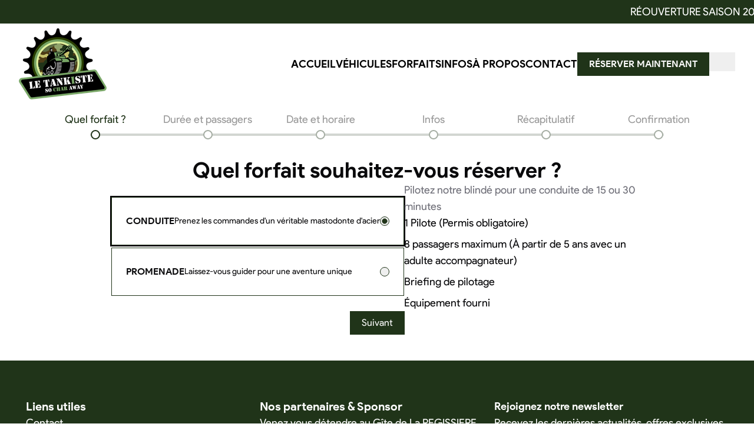

--- FILE ---
content_type: text/html;charset=utf-8
request_url: https://letankistesocharaway.fr/booking
body_size: 57767
content:
<!DOCTYPE html><html  lang="fr-FR" dir="ltr" data-capo=""><head><meta charset="utf-8">
<meta name="viewport" content="width=device-width, initial-scale=1, viewport-fit=cover">
<title>Le Tankiste So Char Away - Conduite et balade de tank</title>
<style>/*! tailwindcss v3.4.4 | MIT License | https://tailwindcss.com*/*,:after,:before{border:0 solid #e5e7eb;box-sizing:border-box}:after,:before{--tw-content:""}:host,html{line-height:1.5;-webkit-text-size-adjust:100%;font-family:ui-sans-serif,system-ui,sans-serif,Apple Color Emoji,Segoe UI Emoji,Segoe UI Symbol,Noto Color Emoji;font-feature-settings:normal;font-variation-settings:normal;-moz-tab-size:4;-o-tab-size:4;tab-size:4;-webkit-tap-highlight-color:transparent}body{line-height:inherit;margin:0}hr{border-top-width:1px;color:inherit;height:0}abbr:where([title]){-webkit-text-decoration:underline dotted;text-decoration:underline dotted}h1,h2,h3,h4,h5,h6{font-size:inherit;font-weight:inherit}a{color:inherit;text-decoration:inherit}b,strong{font-weight:bolder}code,kbd,pre,samp{font-family:ui-monospace,SFMono-Regular,Menlo,Monaco,Consolas,Liberation Mono,Courier New,monospace;font-feature-settings:normal;font-size:1em;font-variation-settings:normal}small{font-size:80%}sub,sup{font-size:75%;line-height:0;position:relative;vertical-align:baseline}sub{bottom:-.25em}sup{top:-.5em}table{border-collapse:collapse;border-color:inherit;text-indent:0}button,input,optgroup,select,textarea{color:inherit;font-family:inherit;font-feature-settings:inherit;font-size:100%;font-variation-settings:inherit;font-weight:inherit;letter-spacing:inherit;line-height:inherit;margin:0;padding:0}button,select{text-transform:none}button,input:where([type=button]),input:where([type=reset]),input:where([type=submit]){-webkit-appearance:button;background-color:transparent;background-image:none}:-moz-focusring{outline:auto}:-moz-ui-invalid{box-shadow:none}progress{vertical-align:baseline}::-webkit-inner-spin-button,::-webkit-outer-spin-button{height:auto}[type=search]{-webkit-appearance:textfield;outline-offset:-2px}::-webkit-search-decoration{-webkit-appearance:none}::-webkit-file-upload-button{-webkit-appearance:button;font:inherit}summary{display:list-item}blockquote,dd,dl,figure,h1,h2,h3,h4,h5,h6,hr,p,pre{margin:0}fieldset{margin:0}fieldset,legend{padding:0}menu,ol,ul{list-style:none;margin:0;padding:0}dialog{padding:0}textarea{resize:vertical}input::-moz-placeholder,textarea::-moz-placeholder{color:#9ca3af;opacity:1}input::placeholder,textarea::placeholder{color:#9ca3af;opacity:1}[role=button],button{cursor:pointer}:disabled{cursor:default}audio,canvas,embed,iframe,img,object,svg,video{display:block;vertical-align:middle}img,video{height:auto;max-width:100%}[hidden]{display:none}:root{--background:0 0% 100%;--foreground:240 10% 3.9%;--muted:240 4.8% 95.9%;--muted-foreground:240 3.8% 46.1%;--popover:0 0% 100%;--popover-foreground:240 10% 3.9%;--card:0 0% 100%;--card-foreground:240 10% 3.9%;--border:240 5.9% 90%;--input:240 5.9% 90%;--primary:104 35% 15%;--primary-foreground:0 0% 98%;--secondary:240 4.8% 95.9%;--secondary-foreground:240 5.9% 10%;--accent:240 4.8% 95.9%;--accent-foreground:240 5.9% 10%;--destructive:0 84.2% 60.2%;--destructive-foreground:0 0% 98%;--ring:240 10% 3.9%;--radius:0.5rem;--star-color:#fff;--star-background:#fc0}.dark{--background:240 10% 3.9%;--foreground:0 0% 98%;--muted:240 3.7% 15.9%;--muted-foreground:240 5% 64.9%;--popover:240 10% 3.9%;--popover-foreground:0 0% 98%;--card:240 10% 3.9%;--card-foreground:0 0% 98%;--border:240 3.7% 15.9%;--input:240 3.7% 15.9%;--primary:0 0% 98%;--primary-foreground:240 5.9% 10%;--secondary:240 3.7% 15.9%;--secondary-foreground:0 0% 98%;--accent:240 3.7% 15.9%;--accent-foreground:0 0% 98%;--destructive:0 62.8% 30.6%;--destructive-foreground:0 0% 98%;--ring:240 4.9% 83.9%;--star-color:#fff;--star-background:#fc0}*{border-color:hsl(var(--border))}body{background-color:hsl(var(--background));color:hsl(var(--foreground))}*,:after,:before{--tw-border-spacing-x:0;--tw-border-spacing-y:0;--tw-translate-x:0;--tw-translate-y:0;--tw-rotate:0;--tw-skew-x:0;--tw-skew-y:0;--tw-scale-x:1;--tw-scale-y:1;--tw-pan-x: ;--tw-pan-y: ;--tw-pinch-zoom: ;--tw-scroll-snap-strictness:proximity;--tw-gradient-from-position: ;--tw-gradient-via-position: ;--tw-gradient-to-position: ;--tw-ordinal: ;--tw-slashed-zero: ;--tw-numeric-figure: ;--tw-numeric-spacing: ;--tw-numeric-fraction: ;--tw-ring-inset: ;--tw-ring-offset-width:0px;--tw-ring-offset-color:#fff;--tw-ring-color:rgba(59,130,246,.5);--tw-ring-offset-shadow:0 0 #0000;--tw-ring-shadow:0 0 #0000;--tw-shadow:0 0 #0000;--tw-shadow-colored:0 0 #0000;--tw-blur: ;--tw-brightness: ;--tw-contrast: ;--tw-grayscale: ;--tw-hue-rotate: ;--tw-invert: ;--tw-saturate: ;--tw-sepia: ;--tw-drop-shadow: ;--tw-backdrop-blur: ;--tw-backdrop-brightness: ;--tw-backdrop-contrast: ;--tw-backdrop-grayscale: ;--tw-backdrop-hue-rotate: ;--tw-backdrop-invert: ;--tw-backdrop-opacity: ;--tw-backdrop-saturate: ;--tw-backdrop-sepia: ;--tw-contain-size: ;--tw-contain-layout: ;--tw-contain-paint: ;--tw-contain-style: }::backdrop{--tw-border-spacing-x:0;--tw-border-spacing-y:0;--tw-translate-x:0;--tw-translate-y:0;--tw-rotate:0;--tw-skew-x:0;--tw-skew-y:0;--tw-scale-x:1;--tw-scale-y:1;--tw-pan-x: ;--tw-pan-y: ;--tw-pinch-zoom: ;--tw-scroll-snap-strictness:proximity;--tw-gradient-from-position: ;--tw-gradient-via-position: ;--tw-gradient-to-position: ;--tw-ordinal: ;--tw-slashed-zero: ;--tw-numeric-figure: ;--tw-numeric-spacing: ;--tw-numeric-fraction: ;--tw-ring-inset: ;--tw-ring-offset-width:0px;--tw-ring-offset-color:#fff;--tw-ring-color:rgba(59,130,246,.5);--tw-ring-offset-shadow:0 0 #0000;--tw-ring-shadow:0 0 #0000;--tw-shadow:0 0 #0000;--tw-shadow-colored:0 0 #0000;--tw-blur: ;--tw-brightness: ;--tw-contrast: ;--tw-grayscale: ;--tw-hue-rotate: ;--tw-invert: ;--tw-saturate: ;--tw-sepia: ;--tw-drop-shadow: ;--tw-backdrop-blur: ;--tw-backdrop-brightness: ;--tw-backdrop-contrast: ;--tw-backdrop-grayscale: ;--tw-backdrop-hue-rotate: ;--tw-backdrop-invert: ;--tw-backdrop-opacity: ;--tw-backdrop-saturate: ;--tw-backdrop-sepia: ;--tw-contain-size: ;--tw-contain-layout: ;--tw-contain-paint: ;--tw-contain-style: }.container{margin-left:auto;margin-right:auto;padding-left:2rem;padding-right:2rem;width:100%}@media (min-width:1400px){.container{max-width:1400px}}.sr-only{height:1px;margin:-1px;overflow:hidden;padding:0;position:absolute;width:1px;clip:rect(0,0,0,0);border-width:0;white-space:nowrap}.pointer-events-none{pointer-events:none}.fixed{position:fixed}.absolute{position:absolute}.relative{position:relative}.inset-0{inset:0}.-bottom-12{bottom:-3rem}.-left-12{left:-3rem}.-right-12{right:-3rem}.-top-12{top:-3rem}.-top-full{top:-100%}.bottom-0{bottom:0}.bottom-1\/3{bottom:33.333333%}.bottom-10{bottom:2.5rem}.bottom-7{bottom:1.75rem}.left-0{left:0}.left-1\/2{left:50%}.left-2{left:.5rem}.right-0{right:0}.right-1{right:.25rem}.right-5{right:1.25rem}.top-0{top:0}.top-1\/2{top:50%}.top-3{top:.75rem}.-z-10{z-index:-10}.z-10{z-index:10}.z-40{z-index:40}.z-50{z-index:50}.z-\[100\]{z-index:100}.z-\[101\]{z-index:101}.z-\[1\]{z-index:1}.z-\[60\]{z-index:60}.order-1{order:1}.order-2{order:2}.order-4{order:4}.order-5{order:5}.order-6{order:6}.order-7{order:7}.order-8{order:8}.order-first{order:-9999}.order-last{order:9999}.col-span-2{grid-column:span 2/span 2}.-mx-1{margin-left:-.25rem;margin-right:-.25rem}.my-1{margin-bottom:.25rem;margin-top:.25rem}.my-6{margin-bottom:1.5rem;margin-top:1.5rem}.-ml-4{margin-left:-1rem}.-mt-4{margin-top:-1rem}.mb-0{margin-bottom:0}.mb-2{margin-bottom:.5rem}.mb-4{margin-bottom:1rem}.mb-8{margin-bottom:2rem}.ml-0{margin-left:0}.ml-auto{margin-left:auto}.mr-1{margin-right:.25rem}.mr-2{margin-right:.5rem}.mt-1{margin-top:.25rem}.mt-10{margin-top:2.5rem}.mt-12{margin-top:3rem}.mt-14{margin-top:3.5rem}.mt-2{margin-top:.5rem}.mt-3{margin-top:.75rem}.mt-4{margin-top:1rem}.mt-5{margin-top:1.25rem}.mt-8{margin-top:2rem}.line-clamp-2{-webkit-line-clamp:2}.line-clamp-2,.line-clamp-6{display:-webkit-box;overflow:hidden;-webkit-box-orient:vertical}.line-clamp-6{-webkit-line-clamp:6}.line-clamp-\[7\]{display:-webkit-box;overflow:hidden;-webkit-box-orient:vertical;-webkit-line-clamp:7}.block{display:block}.inline-block{display:inline-block}.flex{display:flex}.inline-flex{display:inline-flex}.grid{display:grid}.hidden{display:none}.aspect-square{aspect-ratio:1/1}.h-1{height:.25rem}.h-10{height:2.5rem}.h-11{height:2.75rem}.h-12{height:3rem}.h-2{height:.5rem}.h-2\.5{height:.625rem}.h-3{height:.75rem}.h-3\.5{height:.875rem}.h-4{height:1rem}.h-6{height:1.5rem}.h-7{height:1.75rem}.h-8{height:2rem}.h-9{height:2.25rem}.h-96{height:24rem}.h-\[--radix-select-trigger-height\]{height:var(--radix-select-trigger-height)}.h-\[400px\]{height:400px}.h-\[48px\]{height:48px}.h-\[90px\]{height:90px}.h-auto{height:auto}.h-dvh{height:100dvh}.h-fit{height:-moz-fit-content;height:fit-content}.h-full{height:100%}.h-px{height:1px}.max-h-96{max-height:24rem}.min-h-20{min-height:5rem}.min-h-\[300px\]{min-height:300px}.min-h-dvh{min-height:100dvh}.w-10{width:2.5rem}.w-11{width:2.75rem}.w-12{width:3rem}.w-16{width:4rem}.w-2{width:.5rem}.w-2\.5{width:.625rem}.w-20{width:5rem}.w-3{width:.75rem}.w-3\.5{width:.875rem}.w-4{width:1rem}.w-4\/5{width:80%}.w-6{width:1.5rem}.w-64{width:16rem}.w-7{width:1.75rem}.w-8{width:2rem}.w-9{width:2.25rem}.w-\[68px\]{width:68px}.w-\[90\%\]{width:90%}.w-fit{width:-moz-fit-content;width:fit-content}.w-full{width:100%}.w-screen{width:100vw}.min-w-0{min-width:0}.min-w-32{min-width:8rem}.min-w-52{min-width:13rem}.min-w-\[--radix-select-trigger-width\]{min-width:var(--radix-select-trigger-width)}.max-w-2xl{max-width:42rem}.max-w-xs{max-width:20rem}.flex-1{flex:1 1 0%}.shrink-0{flex-shrink:0}.grow-0{flex-grow:0}.basis-1\/3{flex-basis:33.333333%}.basis-2\/3{flex-basis:66.666667%}.basis-\[400px\]{flex-basis:400px}.basis-full{flex-basis:100%}.-translate-x-1\/2{--tw-translate-x:-50%}.-translate-x-1\/2,.-translate-x-2{transform:translate(var(--tw-translate-x),var(--tw-translate-y)) rotate(var(--tw-rotate)) skewX(var(--tw-skew-x)) skewY(var(--tw-skew-y)) scaleX(var(--tw-scale-x)) scaleY(var(--tw-scale-y))}.-translate-x-2{--tw-translate-x:-0.5rem}.-translate-x-full{--tw-translate-x:-100%}.-translate-x-full,.-translate-y-1\/2{transform:translate(var(--tw-translate-x),var(--tw-translate-y)) rotate(var(--tw-rotate)) skewX(var(--tw-skew-x)) skewY(var(--tw-skew-y)) scaleX(var(--tw-scale-x)) scaleY(var(--tw-scale-y))}.-translate-y-1\/2{--tw-translate-y:-50%}.translate-x-0{--tw-translate-x:0px}.translate-x-0,.translate-x-1\/3{transform:translate(var(--tw-translate-x),var(--tw-translate-y)) rotate(var(--tw-rotate)) skewX(var(--tw-skew-x)) skewY(var(--tw-skew-y)) scaleX(var(--tw-scale-x)) scaleY(var(--tw-scale-y))}.translate-x-1\/3{--tw-translate-x:33.333333%}.rotate-0{--tw-rotate:0deg}.rotate-0,.rotate-90{transform:translate(var(--tw-translate-x),var(--tw-translate-y)) rotate(var(--tw-rotate)) skewX(var(--tw-skew-x)) skewY(var(--tw-skew-y)) scaleX(var(--tw-scale-x)) scaleY(var(--tw-scale-y))}.rotate-90{--tw-rotate:90deg}.rotate-\[225deg\]{--tw-rotate:225deg}.rotate-\[225deg\],.scale-100{transform:translate(var(--tw-translate-x),var(--tw-translate-y)) rotate(var(--tw-rotate)) skewX(var(--tw-skew-x)) skewY(var(--tw-skew-y)) scaleX(var(--tw-scale-x)) scaleY(var(--tw-scale-y))}.scale-100{--tw-scale-x:1;--tw-scale-y:1}.scale-150{--tw-scale-x:1.5;--tw-scale-y:1.5}.scale-150,.transform{transform:translate(var(--tw-translate-x),var(--tw-translate-y)) rotate(var(--tw-rotate)) skewX(var(--tw-skew-x)) skewY(var(--tw-skew-y)) scaleX(var(--tw-scale-x)) scaleY(var(--tw-scale-y))}@keyframes marquee{0%{transform:translateX(100%)}to{transform:translateX(-100%)}}.animate-marquee{animation:marquee 10s linear infinite}@keyframes spin{to{transform:rotate(1turn)}}.animate-spin{animation:spin 1s linear infinite}.cursor-default{cursor:default}.cursor-pointer{cursor:pointer}.touch-manipulation{touch-action:manipulation}.select-none{-webkit-user-select:none;-moz-user-select:none;user-select:none}.list-inside{list-style-position:inside}.list-\[\'-_\'\]{list-style-type:"- "}.list-decimal{list-style-type:decimal}.list-disc{list-style-type:disc}.appearance-none{-webkit-appearance:none;-moz-appearance:none;appearance:none}.grid-flow-col{grid-auto-flow:column}.grid-cols-1{grid-template-columns:repeat(1,minmax(0,1fr))}.grid-cols-2{grid-template-columns:repeat(2,minmax(0,1fr))}.grid-cols-4{grid-template-columns:repeat(4,minmax(0,1fr))}.flex-row{flex-direction:row}.flex-col{flex-direction:column}.flex-col-reverse{flex-direction:column-reverse}.items-center{align-items:center}.justify-end{justify-content:flex-end}.justify-center{justify-content:center}.justify-between{justify-content:space-between}.gap-14{gap:3.5rem}.gap-2{gap:.5rem}.gap-4{gap:1rem}.gap-5{gap:1.25rem}.gap-8{gap:2rem}.gap-x-1{-moz-column-gap:.25rem;column-gap:.25rem}.gap-x-11{-moz-column-gap:2.75rem;column-gap:2.75rem}.gap-x-12{-moz-column-gap:3rem;column-gap:3rem}.gap-x-2{-moz-column-gap:.5rem;column-gap:.5rem}.gap-x-4{-moz-column-gap:1rem;column-gap:1rem}.gap-x-6{-moz-column-gap:1.5rem;column-gap:1.5rem}.gap-x-8{-moz-column-gap:2rem;column-gap:2rem}.gap-y-2{row-gap:.5rem}.gap-y-3{row-gap:.75rem}.gap-y-4{row-gap:1rem}.gap-y-6{row-gap:1.5rem}.gap-y-7{row-gap:1.75rem}.gap-y-8{row-gap:2rem}.gap-y-9{row-gap:2.25rem}.space-x-3>:not([hidden])~:not([hidden]){--tw-space-x-reverse:0;margin-left:calc(.75rem*(1 - var(--tw-space-x-reverse)));margin-right:calc(.75rem*var(--tw-space-x-reverse))}.space-y-0>:not([hidden])~:not([hidden]){--tw-space-y-reverse:0;margin-bottom:calc(0px*var(--tw-space-y-reverse));margin-top:calc(0px*(1 - var(--tw-space-y-reverse)))}.space-y-1>:not([hidden])~:not([hidden]){--tw-space-y-reverse:0;margin-bottom:calc(.25rem*var(--tw-space-y-reverse));margin-top:calc(.25rem*(1 - var(--tw-space-y-reverse)))}.space-y-12>:not([hidden])~:not([hidden]){--tw-space-y-reverse:0;margin-bottom:calc(3rem*var(--tw-space-y-reverse));margin-top:calc(3rem*(1 - var(--tw-space-y-reverse)))}.space-y-2>:not([hidden])~:not([hidden]){--tw-space-y-reverse:0;margin-bottom:calc(.5rem*var(--tw-space-y-reverse));margin-top:calc(.5rem*(1 - var(--tw-space-y-reverse)))}.space-y-3>:not([hidden])~:not([hidden]){--tw-space-y-reverse:0;margin-bottom:calc(.75rem*var(--tw-space-y-reverse));margin-top:calc(.75rem*(1 - var(--tw-space-y-reverse)))}.space-y-4>:not([hidden])~:not([hidden]){--tw-space-y-reverse:0;margin-bottom:calc(1rem*var(--tw-space-y-reverse));margin-top:calc(1rem*(1 - var(--tw-space-y-reverse)))}.space-y-5>:not([hidden])~:not([hidden]){--tw-space-y-reverse:0;margin-bottom:calc(1.25rem*var(--tw-space-y-reverse));margin-top:calc(1.25rem*(1 - var(--tw-space-y-reverse)))}.space-y-8>:not([hidden])~:not([hidden]){--tw-space-y-reverse:0;margin-bottom:calc(2rem*var(--tw-space-y-reverse));margin-top:calc(2rem*(1 - var(--tw-space-y-reverse)))}.divide-y-2>:not([hidden])~:not([hidden]){--tw-divide-y-reverse:0;border-bottom-width:calc(2px*var(--tw-divide-y-reverse));border-top-width:calc(2px*(1 - var(--tw-divide-y-reverse)))}.divide-black>:not([hidden])~:not([hidden]){--tw-divide-opacity:1;border-color:rgb(0 0 0/var(--tw-divide-opacity))}.overflow-hidden{overflow:hidden}.overflow-y-scroll{overflow-y:scroll}.whitespace-nowrap{white-space:nowrap}.rounded{border-radius:.25rem}.rounded-full{border-radius:9999px}.rounded-lg{border-radius:var(--radius)}.rounded-md{border-radius:calc(var(--radius) - 2px)}.rounded-sm{border-radius:calc(var(--radius) - 4px)}.rounded-bl-full{border-bottom-left-radius:9999px}.rounded-tl-full{border-top-left-radius:9999px}.border{border-width:1px}.border-2{border-width:2px}.border-t{border-top-width:1px}.border-solid{border-style:solid}.border-none{border-style:none}.border-black{--tw-border-opacity:1;border-color:rgb(0 0 0/var(--tw-border-opacity))}.border-input{border-color:hsl(var(--input))}.border-primary{border-color:hsl(var(--primary))}.border-primary\/40{border-color:hsl(var(--primary)/.4)}.border-secondary{border-color:hsl(var(--secondary))}.bg-accent{background-color:hsl(var(--accent))}.bg-background{background-color:hsl(var(--background))}.bg-black\/80{background-color:rgba(0,0,0,.8)}.bg-destructive{background-color:hsl(var(--destructive))}.bg-muted{background-color:hsl(var(--muted))}.bg-popover{background-color:hsl(var(--popover))}.bg-primary{background-color:hsl(var(--primary))}.bg-primary-foreground{background-color:hsl(var(--primary-foreground))}.bg-primary\/20{background-color:hsl(var(--primary)/.2)}.bg-secondary{background-color:hsl(var(--secondary))}.bg-transparent{background-color:transparent}.bg-white{--tw-bg-opacity:1;background-color:rgb(255 255 255/var(--tw-bg-opacity))}.bg-gradient-to-b{background-image:linear-gradient(to bottom,var(--tw-gradient-stops))}.from-black\/50{--tw-gradient-from:rgba(0,0,0,.5) var(--tw-gradient-from-position);--tw-gradient-to:transparent var(--tw-gradient-to-position);--tw-gradient-stops:var(--tw-gradient-from),var(--tw-gradient-to)}.from-transparent{--tw-gradient-from:transparent var(--tw-gradient-from-position);--tw-gradient-to:transparent var(--tw-gradient-to-position);--tw-gradient-stops:var(--tw-gradient-from),var(--tw-gradient-to)}.from-65\%{--tw-gradient-from-position:65%}.to-black\/80{--tw-gradient-to:rgba(0,0,0,.8) var(--tw-gradient-to-position)}.to-transparent{--tw-gradient-to:transparent var(--tw-gradient-to-position)}.to-30\%{--tw-gradient-to-position:30%}.fill-current{fill:currentColor}.object-cover{-o-object-fit:cover;object-fit:cover}.p-0{padding:0}.p-1{padding:.25rem}.p-3{padding:.75rem}.p-5{padding:1.25rem}.px-1{padding-left:.25rem;padding-right:.25rem}.px-12{padding-left:3rem;padding-right:3rem}.px-14{padding-left:3.5rem;padding-right:3.5rem}.px-2{padding-left:.5rem;padding-right:.5rem}.px-3{padding-left:.75rem;padding-right:.75rem}.px-4{padding-left:1rem;padding-right:1rem}.px-5{padding-left:1.25rem;padding-right:1.25rem}.px-6{padding-left:1.5rem;padding-right:1.5rem}.px-8{padding-left:2rem;padding-right:2rem}.py-0{padding-bottom:0;padding-top:0}.py-0\.5{padding-bottom:.125rem;padding-top:.125rem}.py-1{padding-bottom:.25rem;padding-top:.25rem}.py-1\.5{padding-bottom:.375rem;padding-top:.375rem}.py-10{padding-bottom:2.5rem;padding-top:2.5rem}.py-11{padding-bottom:2.75rem;padding-top:2.75rem}.py-14{padding-bottom:3.5rem;padding-top:3.5rem}.py-2{padding-bottom:.5rem;padding-top:.5rem}.py-4{padding-bottom:1rem;padding-top:1rem}.py-7{padding-bottom:1.75rem;padding-top:1.75rem}.py-8{padding-bottom:2rem;padding-top:2rem}.py-9{padding-bottom:2.25rem;padding-top:2.25rem}.pl-4{padding-left:1rem}.pl-8{padding-left:2rem}.pr-2{padding-right:.5rem}.pr-2\.5{padding-right:.625rem}.pt-4{padding-top:1rem}.text-center{text-align:center}.font-product{font-family:Product,sans-serif}.font-product-bold{font-family:Product Bold,sans-serif}.font-product-italic{font-family:Product Italic,sans-serif}.text-2xl{font-size:1.5rem;line-height:2rem}.text-3xl{font-size:1.875rem;line-height:2.25rem}.text-4xl{font-size:2.25rem;line-height:2.5rem}.text-5xl{font-size:3rem;line-height:1}.text-\[0\.8rem\]{font-size:.8rem}.text-base{font-size:1rem;line-height:1.5rem}.text-lg{font-size:1.125rem;line-height:1.75rem}.text-sm{font-size:.875rem;line-height:1.25rem}.text-xl{font-size:1.25rem;line-height:1.75rem}.text-xs{font-size:.75rem;line-height:1rem}.font-medium{font-weight:500}.font-normal{font-weight:400}.font-semibold{font-weight:600}.uppercase{text-transform:uppercase}.lowercase{text-transform:lowercase}.capitalize{text-transform:capitalize}.leading-none{line-height:1}.tracking-widest{letter-spacing:.1em}.text-black{--tw-text-opacity:1;color:rgb(0 0 0/var(--tw-text-opacity))}.text-black\/40{color:rgba(0,0,0,.4)}.text-black\/75{color:rgba(0,0,0,.75)}.text-current{color:currentColor}.text-destructive{color:hsl(var(--destructive))}.text-destructive-foreground{color:hsl(var(--destructive-foreground))}.text-green-500{--tw-text-opacity:1;color:rgb(34 197 94/var(--tw-text-opacity))}.text-muted-foreground{color:hsl(var(--muted-foreground))}.text-popover-foreground{color:hsl(var(--popover-foreground))}.text-primary{color:hsl(var(--primary))}.text-primary-foreground{color:hsl(var(--primary-foreground))}.text-red-500{--tw-text-opacity:1;color:rgb(239 68 68/var(--tw-text-opacity))}.text-white{--tw-text-opacity:1;color:rgb(255 255 255/var(--tw-text-opacity))}.underline-offset-4{text-underline-offset:4px}.opacity-50{opacity:.5}.opacity-60{opacity:.6}.shadow-lg{--tw-shadow:0 10px 15px -3px rgba(0,0,0,.1),0 4px 6px -4px rgba(0,0,0,.1);--tw-shadow-colored:0 10px 15px -3px var(--tw-shadow-color),0 4px 6px -4px var(--tw-shadow-color)}.shadow-lg,.shadow-md{box-shadow:var(--tw-ring-offset-shadow,0 0 #0000),var(--tw-ring-shadow,0 0 #0000),var(--tw-shadow)}.shadow-md{--tw-shadow:0 4px 6px -1px rgba(0,0,0,.1),0 2px 4px -2px rgba(0,0,0,.1);--tw-shadow-colored:0 4px 6px -1px var(--tw-shadow-color),0 2px 4px -2px var(--tw-shadow-color)}.shadow-none{--tw-shadow:0 0 #0000;--tw-shadow-colored:0 0 #0000;box-shadow:var(--tw-ring-offset-shadow,0 0 #0000),var(--tw-ring-shadow,0 0 #0000),var(--tw-shadow)}.outline-none{outline:2px solid transparent;outline-offset:2px}.outline{outline-style:solid}.ring-0{--tw-ring-offset-shadow:var(--tw-ring-inset) 0 0 0 var(--tw-ring-offset-width) var(--tw-ring-offset-color);--tw-ring-shadow:var(--tw-ring-inset) 0 0 0 calc(var(--tw-ring-offset-width)) var(--tw-ring-color)}.ring-0,.ring-2{box-shadow:var(--tw-ring-offset-shadow),var(--tw-ring-shadow),var(--tw-shadow,0 0 #0000)}.ring-2{--tw-ring-offset-shadow:var(--tw-ring-inset) 0 0 0 var(--tw-ring-offset-width) var(--tw-ring-offset-color);--tw-ring-shadow:var(--tw-ring-inset) 0 0 0 calc(2px + var(--tw-ring-offset-width)) var(--tw-ring-color)}.ring-black{--tw-ring-opacity:1;--tw-ring-color:rgb(0 0 0/var(--tw-ring-opacity))}.ring-offset-2{--tw-ring-offset-width:2px}.ring-offset-background{--tw-ring-offset-color:hsl(var(--background))}.drop-shadow-\[0_0px_10px_rgba\(0\2c 0\2c 0\2c 0\.25\)\]{--tw-drop-shadow:drop-shadow(0 0px 10px rgba(0,0,0,.25))}.drop-shadow-\[0_0px_10px_rgba\(0\2c 0\2c 0\2c 0\.25\)\],.filter{filter:var(--tw-blur) var(--tw-brightness) var(--tw-contrast) var(--tw-grayscale) var(--tw-hue-rotate) var(--tw-invert) var(--tw-saturate) var(--tw-sepia) var(--tw-drop-shadow)}.transition{transition-duration:.15s;transition-property:color,background-color,border-color,text-decoration-color,fill,stroke,opacity,box-shadow,transform,filter,-webkit-backdrop-filter;transition-property:color,background-color,border-color,text-decoration-color,fill,stroke,opacity,box-shadow,transform,filter,backdrop-filter;transition-property:color,background-color,border-color,text-decoration-color,fill,stroke,opacity,box-shadow,transform,filter,backdrop-filter,-webkit-backdrop-filter;transition-timing-function:cubic-bezier(.4,0,.2,1)}.transition-all{transition-duration:.15s;transition-property:all;transition-timing-function:cubic-bezier(.4,0,.2,1)}.transition-colors{transition-duration:.15s;transition-property:color,background-color,border-color,text-decoration-color,fill,stroke;transition-timing-function:cubic-bezier(.4,0,.2,1)}.delay-300{transition-delay:.3s}.duration-300{transition-duration:.3s}.will-change-transform{will-change:transform}@keyframes enter{0%{opacity:var(--tw-enter-opacity,1);transform:translate3d(var(--tw-enter-translate-x,0),var(--tw-enter-translate-y,0),0) scale3d(var(--tw-enter-scale,1),var(--tw-enter-scale,1),var(--tw-enter-scale,1)) rotate(var(--tw-enter-rotate,0))}}@keyframes exit{to{opacity:var(--tw-exit-opacity,1);transform:translate3d(var(--tw-exit-translate-x,0),var(--tw-exit-translate-y,0),0) scale3d(var(--tw-exit-scale,1),var(--tw-exit-scale,1),var(--tw-exit-scale,1)) rotate(var(--tw-exit-rotate,0))}}.duration-300{animation-duration:.3s}.delay-300{animation-delay:.3s}html{scroll-behavior:smooth}@font-face{font-family:Product Bold Italic;font-style:italic;font-weight:700;src:url(/_nuxt/product-bold-italic.CWactyh_.ttf) format("truetype")}@font-face{font-family:Product Bold;font-style:normal;font-weight:700;src:url(/_nuxt/product-bold.bDehMR2y.ttf) format("truetype")}@font-face{font-family:Product Italic;font-style:italic;font-weight:400;src:url(/_nuxt/product-italic.pU3LtmDF.ttf) format("truetype")}@font-face{font-family:Product;font-style:normal;font-weight:400;src:url(/_nuxt/product.mlVrTZKO.ttf) format("truetype")}.animation-live{transition:transform 8s cubic-bezier(.25,.46,.45,.94)}.file\:border-0::file-selector-button{border-width:0}.file\:bg-transparent::file-selector-button{background-color:transparent}.file\:text-sm::file-selector-button{font-size:.875rem;line-height:1.25rem}.file\:font-medium::file-selector-button{font-weight:500}.placeholder\:text-muted-foreground::-moz-placeholder{color:hsl(var(--muted-foreground))}.placeholder\:text-muted-foreground::placeholder{color:hsl(var(--muted-foreground))}.after\:absolute:after{content:var(--tw-content);position:absolute}.after\:left-2:after{content:var(--tw-content);left:.5rem}.after\:left-2\.5:after{content:var(--tw-content);left:.625rem}.after\:top-2:after{content:var(--tw-content);top:.5rem}.after\:top-2\.5:after{content:var(--tw-content);top:.625rem}.after\:z-0:after{content:var(--tw-content);z-index:0}.after\:h-full:after{content:var(--tw-content);height:100%}.after\:w-full:after{content:var(--tw-content);width:100%}.after\:border:after{border-width:1px;content:var(--tw-content)}.after\:border-primary:after{border-color:hsl(var(--primary));content:var(--tw-content)}.after\:content-\[\'\'\]:after{--tw-content:"";content:var(--tw-content)}.first\:rounded-l-md:first-child{border-bottom-left-radius:calc(var(--radius) - 2px);border-top-left-radius:calc(var(--radius) - 2px)}.focus-within\:relative:focus-within{position:relative}.focus-within\:z-20:focus-within{z-index:20}.hover\:scale-125:hover{--tw-scale-x:1.25;--tw-scale-y:1.25;transform:translate(var(--tw-translate-x),var(--tw-translate-y)) rotate(var(--tw-rotate)) skewX(var(--tw-skew-x)) skewY(var(--tw-skew-y)) scaleX(var(--tw-scale-x)) scaleY(var(--tw-scale-y))}.hover\:cursor-pointer:hover{cursor:pointer}.hover\:bg-accent:hover{background-color:hsl(var(--accent))}.hover\:bg-destructive\/90:hover{background-color:hsl(var(--destructive)/.9)}.hover\:bg-primary:hover{background-color:hsl(var(--primary))}.hover\:bg-primary\/70:hover{background-color:hsl(var(--primary)/.7)}.hover\:bg-primary\/90:hover{background-color:hsl(var(--primary)/.9)}.hover\:bg-secondary\/80:hover{background-color:hsl(var(--secondary)/.8)}.hover\:text-accent-foreground:hover{color:hsl(var(--accent-foreground))}.hover\:text-primary-foreground:hover{color:hsl(var(--primary-foreground))}.hover\:text-primary\/75:hover{color:hsl(var(--primary)/.75)}.hover\:underline:hover{text-decoration-line:underline}.hover\:opacity-100:hover{opacity:1}.hover\:transition-colors:hover{transition-duration:.15s;transition-property:color,background-color,border-color,text-decoration-color,fill,stroke;transition-timing-function:cubic-bezier(.4,0,.2,1)}.focus\:bg-accent:focus{background-color:hsl(var(--accent))}.focus\:bg-primary:focus{background-color:hsl(var(--primary))}.focus\:text-accent-foreground:focus{color:hsl(var(--accent-foreground))}.focus\:outline-none:focus{outline:2px solid transparent;outline-offset:2px}.focus\:ring-2:focus{--tw-ring-offset-shadow:var(--tw-ring-inset) 0 0 0 var(--tw-ring-offset-width) var(--tw-ring-offset-color);--tw-ring-shadow:var(--tw-ring-inset) 0 0 0 calc(2px + var(--tw-ring-offset-width)) var(--tw-ring-color);box-shadow:var(--tw-ring-offset-shadow),var(--tw-ring-shadow),var(--tw-shadow,0 0 #0000)}.focus\:ring-ring:focus{--tw-ring-color:hsl(var(--ring))}.focus\:ring-offset-2:focus{--tw-ring-offset-width:2px}.focus-visible\:outline-none:focus-visible{outline:2px solid transparent;outline-offset:2px}.focus-visible\:ring-0:focus-visible{--tw-ring-offset-shadow:var(--tw-ring-inset) 0 0 0 var(--tw-ring-offset-width) var(--tw-ring-offset-color);--tw-ring-shadow:var(--tw-ring-inset) 0 0 0 calc(var(--tw-ring-offset-width)) var(--tw-ring-color);box-shadow:var(--tw-ring-offset-shadow),var(--tw-ring-shadow),var(--tw-shadow,0 0 #0000)}.focus-visible\:ring-2:focus-visible{--tw-ring-offset-shadow:var(--tw-ring-inset) 0 0 0 var(--tw-ring-offset-width) var(--tw-ring-offset-color);--tw-ring-shadow:var(--tw-ring-inset) 0 0 0 calc(2px + var(--tw-ring-offset-width)) var(--tw-ring-color);box-shadow:var(--tw-ring-offset-shadow),var(--tw-ring-shadow),var(--tw-shadow,0 0 #0000)}.focus-visible\:ring-ring:focus-visible{--tw-ring-color:hsl(var(--ring))}.focus-visible\:ring-offset-0:focus-visible{--tw-ring-offset-width:0px}.focus-visible\:ring-offset-2:focus-visible{--tw-ring-offset-width:2px}.disabled\:pointer-events-none:disabled{pointer-events:none}.disabled\:cursor-not-allowed:disabled{cursor:not-allowed}.disabled\:opacity-50:disabled{opacity:.5}.group:hover .group-hover\:scale-125{--tw-scale-x:1.25;--tw-scale-y:1.25;transform:translate(var(--tw-translate-x),var(--tw-translate-y)) rotate(var(--tw-rotate)) skewX(var(--tw-skew-x)) skewY(var(--tw-skew-y)) scaleX(var(--tw-scale-x)) scaleY(var(--tw-scale-y))}.group:hover .group-hover\:from-0\%{--tw-gradient-from-position:0%}.group:hover .group-hover\:paused{animation-play-state:paused}.peer:disabled~.peer-disabled\:cursor-not-allowed{cursor:not-allowed}.peer:disabled~.peer-disabled\:opacity-70{opacity:.7}.aria-selected\:opacity-100[aria-selected=true]{opacity:1}.data-\[disabled\]\:pointer-events-none[data-disabled]{pointer-events:none}.data-\[side\=bottom\]\:translate-y-1[data-side=bottom]{--tw-translate-y:0.25rem}.data-\[side\=bottom\]\:translate-y-1[data-side=bottom],.data-\[side\=left\]\:-translate-x-1[data-side=left]{transform:translate(var(--tw-translate-x),var(--tw-translate-y)) rotate(var(--tw-rotate)) skewX(var(--tw-skew-x)) skewY(var(--tw-skew-y)) scaleX(var(--tw-scale-x)) scaleY(var(--tw-scale-y))}.data-\[side\=left\]\:-translate-x-1[data-side=left]{--tw-translate-x:-0.25rem}.data-\[side\=right\]\:translate-x-1[data-side=right]{--tw-translate-x:0.25rem}.data-\[side\=right\]\:translate-x-1[data-side=right],.data-\[side\=top\]\:-translate-y-1[data-side=top]{transform:translate(var(--tw-translate-x),var(--tw-translate-y)) rotate(var(--tw-rotate)) skewX(var(--tw-skew-x)) skewY(var(--tw-skew-y)) scaleX(var(--tw-scale-x)) scaleY(var(--tw-scale-y))}.data-\[side\=top\]\:-translate-y-1[data-side=top]{--tw-translate-y:-0.25rem}.data-\[state\=checked\]\:bg-primary[data-state=checked]{background-color:hsl(var(--primary))}.data-\[state\=open\]\:bg-accent[data-state=open]{background-color:hsl(var(--accent))}.data-\[state\=checked\]\:text-primary-foreground[data-state=checked]{color:hsl(var(--primary-foreground))}.data-\[disabled\]\:opacity-50[data-disabled]{opacity:.5}.data-\[state\=open\]\:animate-in[data-state=open]{animation-duration:.15s;animation-name:enter;--tw-enter-opacity:initial;--tw-enter-scale:initial;--tw-enter-rotate:initial;--tw-enter-translate-x:initial;--tw-enter-translate-y:initial}.data-\[state\=closed\]\:animate-out[data-state=closed]{animation-duration:.15s;animation-name:exit;--tw-exit-opacity:initial;--tw-exit-scale:initial;--tw-exit-rotate:initial;--tw-exit-translate-x:initial;--tw-exit-translate-y:initial}.data-\[state\=closed\]\:fade-out-0[data-state=closed]{--tw-exit-opacity:0}.data-\[state\=open\]\:fade-in-0[data-state=open]{--tw-enter-opacity:0}.data-\[state\=closed\]\:zoom-out-95[data-state=closed]{--tw-exit-scale:.95}.data-\[state\=open\]\:zoom-in-95[data-state=open]{--tw-enter-scale:.95}.data-\[side\=bottom\]\:slide-in-from-top-2[data-side=bottom]{--tw-enter-translate-y:-0.5rem}.data-\[side\=left\]\:slide-in-from-right-2[data-side=left]{--tw-enter-translate-x:0.5rem}.data-\[side\=right\]\:slide-in-from-left-2[data-side=right]{--tw-enter-translate-x:-0.5rem}.data-\[side\=top\]\:slide-in-from-bottom-2[data-side=top]{--tw-enter-translate-y:0.5rem}@media (min-width:768px){.md\:order-3{order:3}.md\:col-span-2{grid-column:span 2/span 2}.md\:col-span-3{grid-column:span 3/span 3}.md\:row-span-3{grid-row:span 3/span 3}.md\:inline-block{display:inline-block}.md\:h-96{height:24rem}.md\:w-2\/3{width:66.666667%}.md\:w-3\/4{width:75%}.md\:w-fit{width:-moz-fit-content;width:fit-content}.md\:grid-cols-1{grid-template-columns:repeat(1,minmax(0,1fr))}.md\:grid-cols-2{grid-template-columns:repeat(2,minmax(0,1fr))}.md\:grid-cols-3{grid-template-columns:repeat(3,minmax(0,1fr))}.md\:flex-row{flex-direction:row}.md\:flex-wrap{flex-wrap:wrap}.md\:items-center{align-items:center}.md\:justify-center{justify-content:center}.md\:gap-12{gap:3rem}.md\:gap-y-10{row-gap:2.5rem}.md\:px-11{padding-left:2.75rem;padding-right:2.75rem}.md\:py-16{padding-bottom:4rem}.md\:pt-16,.md\:py-16{padding-top:4rem}.md\:text-center{text-align:center}.md\:text-start{text-align:start}.md\:text-5xl{font-size:3rem;line-height:1}.md\:text-lg{font-size:1.125rem;line-height:1.75rem}}@media (min-width:1024px){.lg\:relative{position:relative}.lg\:order-3{order:3}.lg\:order-last{order:9999}.lg\:order-none{order:0}.lg\:col-span-1{grid-column:span 1/span 1}.lg\:col-span-2{grid-column:span 2/span 2}.lg\:col-span-4{grid-column:span 4/span 4}.lg\:row-span-2{grid-row:span 2/span 2}.lg\:mt-10{margin-top:2.5rem}.lg\:line-clamp-2{display:-webkit-box;overflow:hidden;-webkit-box-orient:vertical;-webkit-line-clamp:2}.lg\:block{display:block}.lg\:flex{display:flex}.lg\:grid{display:grid}.lg\:hidden{display:none}.lg\:h-\[400px\]{height:400px}.lg\:h-fit{height:-moz-fit-content;height:fit-content}.lg\:w-1\/2{width:50%}.lg\:w-1\/3{width:33.333333%}.lg\:w-3\/5{width:60%}.lg\:w-4\/5{width:80%}.lg\:w-fit{width:-moz-fit-content;width:fit-content}.lg\:basis-1\/3{flex-basis:33.333333%}.lg\:translate-x-0{--tw-translate-x:0px;transform:translate(var(--tw-translate-x),var(--tw-translate-y)) rotate(var(--tw-rotate)) skewX(var(--tw-skew-x)) skewY(var(--tw-skew-y)) scaleX(var(--tw-scale-x)) scaleY(var(--tw-scale-y))}.lg\:grid-cols-1{grid-template-columns:repeat(1,minmax(0,1fr))}.lg\:grid-cols-2{grid-template-columns:repeat(2,minmax(0,1fr))}.lg\:grid-cols-4{grid-template-columns:repeat(4,minmax(0,1fr))}.lg\:flex-row{flex-direction:row}.lg\:flex-row-reverse{flex-direction:row-reverse}.lg\:justify-between{justify-content:space-between}.lg\:gap-0{gap:0}.lg\:gap-x-5{-moz-column-gap:1.25rem;column-gap:1.25rem}.lg\:bg-primary{background-color:hsl(var(--primary))}.lg\:bg-transparent{background-color:transparent}.lg\:bg-white{--tw-bg-opacity:1;background-color:rgb(255 255 255/var(--tw-bg-opacity))}.lg\:p-0{padding:0}.lg\:px-4{padding-left:1rem;padding-right:1rem}.lg\:py-6{padding-bottom:1.5rem;padding-top:1.5rem}.lg\:text-2xl{font-size:1.5rem;line-height:2rem}.lg\:text-4xl{font-size:2.25rem;line-height:2.5rem}.lg\:text-5xl{font-size:3rem;line-height:1}.lg\:text-lg{font-size:1.125rem;line-height:1.75rem}.lg\:text-black{--tw-text-opacity:1;color:rgb(0 0 0/var(--tw-text-opacity))}.lg\:text-white{--tw-text-opacity:1;color:rgb(255 255 255/var(--tw-text-opacity))}.lg\:odd\:flex-row-reverse:nth-child(odd){flex-direction:row-reverse}.lg\:hover\:bg-white\/70:hover{background-color:hsla(0,0%,100%,.7)}}@media (min-width:1280px){.xl\:col-span-2{grid-column:span 2/span 2}.xl\:block{display:block}.xl\:grid{display:grid}.xl\:grid-cols-4{grid-template-columns:repeat(4,minmax(0,1fr))}}.\[\&\>_div\]\:grid>div{display:grid}.\[\&\>span\]\:line-clamp-1>span{display:-webkit-box;overflow:hidden;-webkit-box-orient:vertical;-webkit-line-clamp:1}</style>
<style>.menu-btn{transition:all .2s ease,transform .8s cubic-bezier(.645,.45,.355,1)}.menu-icon{transition:transform .8s cubic-bezier(.645,.45,.355,1)}.menu{transition:transform 1s cubic-bezier(1,0,0,1)}</style>
<link rel="stylesheet" href="/_nuxt/entry.BFAKRmot.css">
<link rel="stylesheet" href="/_nuxt/booking.BSfSzwSD.css">
<link rel="modulepreload" as="script" crossorigin href="/_nuxt/Cakw90Si.js">
<link rel="modulepreload" as="script" crossorigin href="/_nuxt/BTQ5iBqL.js">
<link rel="modulepreload" as="script" crossorigin href="/_nuxt/B2auzUVa.js">
<link rel="modulepreload" as="script" crossorigin href="/_nuxt/DKl4MZHA.js">
<meta name="robots" content="index, follow">
<meta name="description" content="Le Tankiste So Char Away vous accueille pour découvrir les sensations uniques et inoubliables de conduite supervisée et de balade que peuvent procurer ces montres blindées. Passionné ou simple curieux en quête de sensation forte, venez faire l'expérience du TANK grâce au Tankiste So Char Away au cœur de la forêt de Brotonne, à Vatteville-la-Rue, entre Rouen et Le Havre.">
<meta property="og:title" content="Le Tankiste - Conduite et balade de tank, partez à l'aventure.">
<meta name="og:description" content="Le Tankiste propose différents forfaits pour une expérience inoubliable">
<meta property="og:type" content="website">
<meta property="og:image" content="https://letankistesocharaway.fr/logo.svg">
<meta property="og:url" content="https://letankistesocharaway.fr">
<meta name="twitter:card" content="summary_large_image">
<meta name="twitter:image" content="https://letankistesocharaway.fr/logo.svg">
<link rel="icon" type="image/x-icon" href="/favicon.ico">
<link rel="icon" type="image/png" sizes="16x16" href="/favicon-16x16.png">
<link rel="icon" type="image/png" sizes="32x32" href="/favicon-32x32.png">
<link rel="shortcut icon" href="/favicon.ico">
<link rel="apple-touch-icon" type="image/png" href="/apple-touch-icon.png">
<link rel="canonical" href="https://letankistesocharaway.fr" data-hid="e3fa780">
<meta name="robots" content="index, follow, max-image-preview:large, max-snippet:-1, max-video-preview:-1">
<script type="module" src="/_nuxt/Cakw90Si.js" crossorigin></script>
<script id="unhead:payload" type="application/json">{"title":"Le Tankiste So Char Away - Conduite et balade de tank"}</script>
<style>:where(.i-bxs\:down-arrow){display:inline-block;width:1em;height:1em;background-color:currentColor;-webkit-mask-image:var(--svg);mask-image:var(--svg);-webkit-mask-repeat:no-repeat;mask-repeat:no-repeat;-webkit-mask-size:100% 100%;mask-size:100% 100%;--svg:url("data:image/svg+xml,%3Csvg xmlns='http://www.w3.org/2000/svg' viewBox='0 0 24 24' width='24' height='24'%3E%3Cpath fill='black' d='M11.178 19.569a.998.998 0 0 0 1.644 0l9-13A.999.999 0 0 0 21 5H3a1.002 1.002 0 0 0-.822 1.569z'/%3E%3C/svg%3E")}:where(.i-flag\:fr-4x3){display:inline-block;width:1.34em;height:1em;background-repeat:no-repeat;background-size:100% 100%;background-image:url("data:image/svg+xml,%3Csvg xmlns='http://www.w3.org/2000/svg' viewBox='0 0 640 480' width='640' height='480'%3E%3Cpath fill='%23fff' d='M0 0h640v480H0z'/%3E%3Cpath fill='%23000091' d='M0 0h213.3v480H0z'/%3E%3Cpath fill='%23e1000f' d='M426.7 0H640v480H426.7z'/%3E%3C/svg%3E")}:where(.i-lets-icons\:check-fill){display:inline-block;width:1em;height:1em;background-color:currentColor;-webkit-mask-image:var(--svg);mask-image:var(--svg);-webkit-mask-repeat:no-repeat;mask-repeat:no-repeat;-webkit-mask-size:100% 100%;mask-size:100% 100%;--svg:url("data:image/svg+xml,%3Csvg xmlns='http://www.w3.org/2000/svg' viewBox='0 0 24 24' width='24' height='24'%3E%3Cpath fill='black' fill-rule='evenodd' d='M12 21a9 9 0 1 0 0-18a9 9 0 0 0 0 18m-.232-5.36l5-6l-1.536-1.28l-4.3 5.159l-2.225-2.226l-1.414 1.414l3 3l.774.774z' clip-rule='evenodd'/%3E%3C/svg%3E")}:where(.i-mdi\:plus){display:inline-block;width:1em;height:1em;background-color:currentColor;-webkit-mask-image:var(--svg);mask-image:var(--svg);-webkit-mask-repeat:no-repeat;mask-repeat:no-repeat;-webkit-mask-size:100% 100%;mask-size:100% 100%;--svg:url("data:image/svg+xml,%3Csvg xmlns='http://www.w3.org/2000/svg' viewBox='0 0 24 24' width='24' height='24'%3E%3Cpath fill='black' d='M19 13h-6v6h-2v-6H5v-2h6V5h2v6h6z'/%3E%3C/svg%3E")}</style><script>
    (function(c,l,a,r,i,t,y){c[a]=c[a]||function(){(c[a].q=c[a].q||[]).push(arguments)};t=l.createElement(r);t.async=1;t.src="https://www.clarity.ms/tag/"+i;y=l.getElementsByTagName(r)[0];y.parentNode.insertBefore(t,y);})(window, document, "clarity", "script", "u7y4cnsi57");</script></head><body><div id="__nuxt"><!--[--><!----><div class="flex flex-col min-h-dvh font-product md:text-lg"><div class="top-0 left-0 right-0"><div class="bg-primary text-white py-1.5 px-2 overflow-hidden group z-[60] relative"><p class="inline-block whitespace-nowrap w-full text-center will-change-transform animate-marquee group-hover:paused">RÉOUVERTURE SAISON 2026 - AVRIL À SEPTEMBRE ! CRÉNEAUX DISPONIBLES ET RÉSERVABLE DÈS MAINTENANT !</p></div><header class="py-2 px-8 flex flex-col lg:flex-row items-center lg:justify-between font-product-bold z-50"><a href="/" class="z-40"><img onerror="this.setAttribute(&#39;data-error&#39;, 1)" width="149" height="121" alt="logo" loading="lazy" data-nuxt-img srcset="/_ipx/s_149x121/img/logo.png 1x, /_ipx/s_298x242/img/logo.png 2x" class="" src="/_ipx/s_149x121/img/logo.png"></a><nav class="uppercase text-white"><div class="bg-white fixed z-50 right-5 w-20 h-7 bottom-7 border p-5 flex lg:hidden text-black items-center justify-center cursor-pointer rounded-full menu-btn"><span class="iconify i-mdi:plus w-6 h-6 rotate-0 scale-100 menu-icon" aria-hidden="true" style=""></span></div><ul class="menu flex flex-col lg:flex-row text-2xl gap-y-4 lg:text-lg items-center gap-x-6 fixed h-dvh w-screen inset-0 -translate-x-full lg:translate-x-0 bg-white text-black lg:bg-transparent z-40 lg:relative lg:flex lg:h-fit lg:w-fit justify-center"><li><a href="/" class="">Accueil</a></li><li class=""><a href="/vehicles" class="">Véhicules</a></li><li><a href="/#packages" class="">Forfaits</a></li><li class=""><a href="/info" class="">Infos</a></li><li class=""><a href="/about" class="">À propos</a></li><li class=""><a href="/contact" class="">Contact</a></li><li><a aria-current="page" href="/booking" class="router-link-active router-link-exact-active inline-flex items-center justify-center whitespace-nowrap text-base ring-offset-background transition-colors focus-visible:outline-none focus-visible:ring-2 focus-visible:ring-ring focus-visible:ring-offset-2 disabled:pointer-events-none disabled:opacity-50 bg-primary text-primary-foreground hover:bg-primary/90 h-10 px-5 py-4 uppercase">Réserver maintenant</a></li><li><!--[--><!--[--><!--[--><!--[--><button id="radix-vue-dropdown-menu-trigger-4206" type="button" aria-haspopup="menu" aria-expanded="false" data-state="closed" class="outline-none" aria-label="Language Switcher"><!--[--><!--[--><div class="flex items-center gap-x-2"><span class="iconify i-flag:fr-4x3 w-8 h-8" aria-hidden="true" style=""></span><span class="iconify i-bxs:down-arrow w-3 h-3" aria-hidden="true" style=""></span></div><!--]--><!--]--></button><!----><!--]--><!--]--><!--]--><!--]--></li></ul></nav></header></div><main class="flex-1 flex flex-col"><!--[--><div class="container flex flex-col items-center justify-center flex-1 py-11"><form class="w-full flex flex-col gap-y-8 items-center"><ol class="flex w-4/5 relative justify-between flex-row mb-8"><div class="absolute w-full h-1 bg-primary/20 top-1/2 left-1/2 -translate-x-1/2 -translate-y-1/2"><div class="absolute h-full bg-primary transition-all duration-300" style="width: 0%"></div></div><!--[--><li class="relative transition-colors text-primary"><div class="rounded-full w-4 h-4 bg-white border-2 transition-all border-primary"></div><span class="whitespace-nowrap absolute -top-full left-1/2 -translate-x-1/2 -mt-4 md:inline-block">Quel forfait ?</span></li><li class="relative text-black/40 transition-colors"><div class="rounded-full w-4 h-4 bg-white border-2 border-primary/40 transition-all"></div><span class="whitespace-nowrap absolute -top-full left-1/2 -translate-x-1/2 -mt-4 md:inline-block hidden">Durée et passagers</span></li><li class="relative text-black/40 transition-colors"><div class="rounded-full w-4 h-4 bg-white border-2 border-primary/40 transition-all"></div><span class="whitespace-nowrap absolute -top-full left-1/2 -translate-x-1/2 -mt-4 md:inline-block hidden">Date et horaire</span></li><li class="relative text-black/40 transition-colors"><div class="rounded-full w-4 h-4 bg-white border-2 border-primary/40 transition-all"></div><span class="whitespace-nowrap absolute -top-full left-1/2 -translate-x-1/2 -mt-4 md:inline-block hidden">Infos</span></li><li class="relative text-black/40 transition-colors"><div class="rounded-full w-4 h-4 bg-white border-2 border-primary/40 transition-all"></div><span class="whitespace-nowrap absolute -top-full left-1/2 -translate-x-1/2 -mt-4 md:inline-block hidden">Récapitulatif</span></li><li class="relative text-black/40 transition-colors"><div class="rounded-full w-4 h-4 bg-white border-2 border-primary/40 transition-all"></div><span class="whitespace-nowrap absolute -top-full left-1/2 -translate-x-1/2 -mt-4 md:inline-block hidden">Confirmation</span></li><!--]--></ol><div class="flex flex-col items-center gap-y-8 w-full"><!--[--><h1 class="font-product-bold text-4xl text-center">Quel forfait souhaitez-vous réserver ?</h1><div class="flex items-center flex-col md:flex-row justify-center gap-8 w-full"><!--[--><div class="space-y-3"><!--[--><div role="radiogroup" aria-required="false" dir="ltr" name="package" tabindex="-1" style="outline:none;" class="gap-2 flex flex-col space-y-1" id="radix-4207-form-item" aria-describedby="radix-4207-form-item-description" aria-invalid="false"><!--[--><!--[--><div class="space-y-2"><!--[--><label for="radix-4208-form-item" class="text-base font-medium leading-none peer-disabled:cursor-not-allowed peer-disabled:opacity-70 border cursor-pointer flex flex-col md:flex-row items-center gap-4 justify-between border-primary px-6 py-7 ring-2 ring-black"><!--[--><!--[--><!--[--><div class="flex items-center flex-col gap-x-4 md:flex-row"><h2 class="font-product-bold uppercase text-base">Conduite</h2><p class="text-sm font-product text-center md:text-start">Prenez les commandes d&#39;un véritable mastodonte d&#39;acier</p></div><div class="flex items-center flex-col md:flex-row gap-4"><button class="aspect-square h-4 w-4 rounded-full border border-primary text-primary ring-offset-background focus:outline-none focus-visible:ring-2 focus-visible:ring-ring focus-visible:ring-offset-2 disabled:cursor-not-allowed disabled:opacity-50" aria-describedby="radix-4208-form-item-description" aria-invalid="false" tabindex="-1" data-active="true" data-radix-vue-collection-item id="radix-4208-form-item" role="radio" type="button" aria-checked="true" data-state="checked" value="premium"><!--[--><!--[--><span data-state="checked" class="flex items-center justify-center"><!--[--><svg xmlns="http://www.w3.org/2000/svg" width="24" height="24" viewBox="0 0 24 24" fill="none" stroke="currentColor" stroke-width="2" stroke-linecap="round" stroke-linejoin="round" class="lucide lucide-circle-icon h-2.5 w-2.5 fill-current text-current"><circle cx="12" cy="12" r="10"></circle></svg><!--]--></span><!--]--><!--]--><input type="radio" tabindex="-1" aria-hidden value="premium" checked style="transform:translateX(-100%);position:absolute;pointer-events:none;opacity:0;margin:0;"></button></div><!--]--><!--]--><!--]--></label><!--]--></div><div class="space-y-2"><!--[--><label for="radix-4210-form-item" class="text-base font-medium leading-none peer-disabled:cursor-not-allowed peer-disabled:opacity-70 border cursor-pointer flex items-center flex-col md:flex-row gap-4 justify-between border-primary px-6 py-7"><!--[--><!--[--><!--[--><div class="flex items-center flex-col gap-x-4 md:flex-row"><h2 class="font-product-bold uppercase text-base">Promenade</h2><p class="text-sm font-product text-center md:text-start">Laissez-vous guider pour une aventure unique</p></div><div class="flex items-center flex-col md:flex-row gap-4"><button class="aspect-square h-4 w-4 rounded-full border border-primary text-primary ring-offset-background focus:outline-none focus-visible:ring-2 focus-visible:ring-ring focus-visible:ring-offset-2 disabled:cursor-not-allowed disabled:opacity-50" aria-describedby="radix-4210-form-item-description" aria-invalid="false" tabindex="-1" data-active="false" data-radix-vue-collection-item id="radix-4210-form-item" role="radio" type="button" aria-checked="false" data-state="unchecked" value="standard"><!--[--><!--[--><!----><!--]--><!--]--><input type="radio" tabindex="-1" aria-hidden value="standard" style="transform:translateX(-100%);position:absolute;pointer-events:none;opacity:0;margin:0;"></button></div><!--]--><!--]--><!--]--></label><!--]--></div><!--]--><!--]--></div><!----><!--]--></div><!--]--><div class="flex flex-col gap-y-4 basis-1/3"><p class="text-muted-foreground">Pilotez notre blindé pour une conduite de 15 ou 30 minutes</p><ul class="space-y-2"><!--[--><li class="flex gap-x-2"><div><span class="iconify i-lets-icons:check-fill w-6 h-6 text-primary" aria-hidden="true" style=""></span></div><p>1 Pilote (Permis obligatoire)</p></li><li class="flex gap-x-2"><div><span class="iconify i-lets-icons:check-fill w-6 h-6 text-primary" aria-hidden="true" style=""></span></div><p>8 passagers maximum (À partir de 5 ans avec un adulte accompagnateur)</p></li><li class="flex gap-x-2"><div><span class="iconify i-lets-icons:check-fill w-6 h-6 text-primary" aria-hidden="true" style=""></span></div><p>Briefing de pilotage</p></li><li class="flex gap-x-2"><div><span class="iconify i-lets-icons:check-fill w-6 h-6 text-primary" aria-hidden="true" style=""></span></div><p>Équipement fourni</p></li><!--]--></ul></div></div><!--]--></div><!----><!----><!----><!----><!----><div class="grid gap-x-2 grid-cols-1"><!----><button class="inline-flex items-center justify-center whitespace-nowrap ring-offset-background transition-colors focus-visible:outline-none focus-visible:ring-2 focus-visible:ring-ring focus-visible:ring-offset-2 disabled:pointer-events-none disabled:opacity-50 bg-primary text-primary-foreground hover:bg-primary/90 h-10 px-5 py-4 text-base" aria-label="Next" type="submit"><!--[-->Suivant<!--]--></button></div></form></div><!--]--></main><footer id="footer" class="bg-primary text-white px-4 py-8 md:pt-16 md:px-11"><div class="flex flex-col gap-y-4 lg:flex-row"><div class="grid grid-cols-1 lg:grid-cols-2 gap-y-4 flex-1"><div><h2 class="font-product-bold text-xl">Liens utiles</h2><ul><li><a href="/contact" class="">Contact</a></li><li><a aria-current="page" href="/booking" class="router-link-active router-link-exact-active">Réservation</a></li><li><a href="/vehicles" class="">Véhicules</a></li></ul></div><!----><div><h2 class="font-product-bold text-xl">Laisser un avis</h2><ul><li><a href="https://www.google.com/search?sa=X&amp;sca_esv=1af7de384805fe35&amp;hl=fr-FR&amp;tbm=lcl&amp;sxsrf=ADLYWII23gfbSihYb1NCoDUAC6amWjJIMw:1720950411543&amp;q=le+tankiste+so+char+away+Avis&amp;rflfq=1&amp;num=20&amp;stick=H4sIAAAAAAAAAONgkxIxtDAxMLQ0MjY0NbAwM7I0NrcwN9rAyPiKUTYnVaEkMS87s7gkVaE4XyE5I7FIIbE8sVLBsSyzeBErfnkA3CQ7t1sAAAA&amp;rldimm=18401923150862937872&amp;ved=2ahUKEwiZ5NLvn6aHAxXgVaQEHWc8CWEQ9fQKegQITRAF&amp;biw=2314&amp;bih=1395&amp;dpr=1#lkt=LocalPoiReviews&amp;lrd=0x47e0579fbe28f84d:0xff60c39baf38ef10,3,,,," rel="noopener noreferrer" target="_blank"> Google </a></li><li><a href="https://www.trustpilot.com/evaluate/letankistesocharaway.fr" rel="noopener noreferrer" target="_blank">Truspilot</a></li><li><a href="https://www.tripadvisor.fr/UserReviewEdit-g2193262-d26430545-Le_Tankiste_So_Char_Away-Vatteville_La_Rue_Seine_Maritime_Haute_Normandie_Normandy.html" target="_blank"> Tripadvisor </a></li></ul></div><div><h2 class="font-product-bold text-xl">Contact</h2><ul><li><a href="mailto:contact@letankistesocharaway.fr" rel="noopener noreferrer">contact@letankistesocharaway.fr</a></li><li><a href="tel:+33695057398" rel="noopener noreferrer">+33 6 95 05 73 98</a></li><li>Hameau de la Vacquerie, 76940 Vatteville-La-Rue</li></ul></div><div><ul><li><a href="/privacy" class="">Politique de confidentialité</a></li><li><a href="/legal" class="">Mentions légales</a></li><li><a href="/terms" class="">CGV</a></li></ul></div></div><div class="flex flex-col gap-y-6 lg:w-1/3"><div><h2 class="font-product-bold text-lg">Rejoignez notre newsletter</h2><p>Recevez les dernières actualités, offres exclusives et conseils directement dans votre boîte mail !</p></div><form class="relative flex items-center p-1 bg-white"><input class="flex h-10 w-full border border-primary bg-background px-3 py-2 text-base ring-offset-background file:border-0 file:bg-transparent file:text-sm file:font-medium placeholder:text-muted-foreground focus-visible:outline-none focus-visible:ring-ring disabled:cursor-not-allowed disabled:opacity-50 border-none ring-0 focus-visible:ring-0 outline-none shadow-none focus-visible:ring-offset-0 text-black" required placeholder="Entrez votre adresse email" type="email" value><button class="inline-flex items-center justify-center whitespace-nowrap text-base ring-offset-background transition-colors focus-visible:outline-none focus-visible:ring-2 focus-visible:ring-ring focus-visible:ring-offset-2 disabled:pointer-events-none disabled:opacity-50 bg-primary text-primary-foreground hover:bg-primary/90 h-10 px-5 py-4 absolute right-1" type="submit" aria-label="Join newsletter"><!--[--><!----> Rejoindre<!--]--></button></form><div><!----><!----></div><div class="flex justify-end"><a to="/"><img onerror="this.setAttribute(&#39;data-error&#39;, 1)" width="114" height="92" alt="Logo Le Tankiste So Char Away" data-nuxt-img srcset="/_ipx/s_114x92/img/logo.svg 1x, /_ipx/s_228x184/img/logo.svg 2x" class="" src="/_ipx/s_114x92/img/logo.svg"></a></div></div></div><div class="flex flex-col gap-y-4 lg:flex-row-reverse lg:justify-between mt-8"><div class="flex items-center gap-x-2"><a href="https://www.youtube.com/channel/UCV4HZD5ziLuECr82oLO1y9g" rel="noopener noreferrer"><img onerror="this.setAttribute(&#39;data-error&#39;, 1)" width="30" height="30" alt="Tiktok" loading="lazy" data-nuxt-img srcset="/_ipx/s_30x30/img/icons/youtube.svg 1x, /_ipx/s_60x60/img/icons/youtube.svg 2x" class="" src="/_ipx/s_30x30/img/icons/youtube.svg"></a><a href="https://www.tiktok.com/@letankistee?_t=8mX1N0JbHEn&amp;_r=1" rel="noopener noreferrer"><img onerror="this.setAttribute(&#39;data-error&#39;, 1)" width="24" height="24" alt="Tiktok" loading="lazy" data-nuxt-img srcset="/_ipx/s_24x24/img/icons/tiktok.svg 1x, /_ipx/s_48x48/img/icons/tiktok.svg 2x" class="" src="/_ipx/s_24x24/img/icons/tiktok.svg"></a><a href="https://www.facebook.com/p/Le-Tankiste-So-Char-Away-100095252926046/" rel="noopener noreferrer"><img onerror="this.setAttribute(&#39;data-error&#39;, 1)" width="24" height="24" alt="Facebook" loading="lazy" data-nuxt-img srcset="/_ipx/s_24x24/img/icons/facebook.svg 1x, /_ipx/s_48x48/img/icons/facebook.svg 2x" class="" src="/_ipx/s_24x24/img/icons/facebook.svg"></a><a href="https://www.instagram.com/letankiste.fr/" rel="noopener noreferrer"><img onerror="this.setAttribute(&#39;data-error&#39;, 1)" width="24" height="24" alt="Instagram" loading="lazy" data-nuxt-img srcset="/_ipx/s_24x24/img/icons/instagram.svg 1x, /_ipx/s_48x48/img/icons/instagram.svg 2x" class="" src="/_ipx/s_24x24/img/icons/instagram.svg"></a><a href="https://www.linkedin.com/company/le-tankiste/?viewAsMember=true" rel="noopener noreferrer"><img onerror="this.setAttribute(&#39;data-error&#39;, 1)" width="24" height="24" alt="LinkedIn" loading="lazy" data-nuxt-img srcset="/_ipx/s_24x24/img/icons/linkedin.svg 1x, /_ipx/s_48x48/img/icons/linkedin.svg 2x" class="" src="/_ipx/s_24x24/img/icons/linkedin.svg"></a></div><p>© 2026 Le Tankiste So Char Away, Inc Tous droits réservés.</p></div></footer></div><!--]--></div><div id="teleports"></div><script type="application/json" id="__NUXT_DATA__" data-ssr="true">[["ShallowReactive",1],{"data":2,"state":12,"once":20,"_errors":21,"serverRendered":24,"path":25,"pinia":26},["ShallowReactive",3],{"JzUY2jhOtX":4},{"id":5,"title":6,"variant":7,"content":8,"active":9,"created_at":10,"updated_at":11},2,"RÉOUVERTURE","info","RÉOUVERTURE SAISON 2026 - AVRIL À SEPTEMBRE ! CRÉNEAUX DISPONIBLES ET RÉSERVABLE DÈS MAINTENANT !",1,"2024-09-29T13:05:02.000000Z","2025-12-30T09:17:45.000000Z",["Reactive",13],{"$snuxt-i18n-meta":14,"$ssite-config":15},{},{"currentLocale":16,"defaultLocale":16,"env":17,"name":18,"url":19},"fr","production","Le Tankiste So Char Away - Conduite et balade de tank","https://letankistesocharaway.fr",["Set"],["ShallowReactive",22],{"JzUY2jhOtX":23},null,true,"/booking",["Reactive",27],{"slot":28,"api":31},{"exceptionalOpenings":29,"completedDays":30},[],[],{"sponsors":32},[]]</script>
<script>window.__NUXT__={};window.__NUXT__.config={public:{mapsApiKey:"AIzaSyAw-lNHiQszZVguuyt0FaerDR12wBsyWVw",placeId:"ChIJTfgovp9X4EcREO84r5vDYP8",apiUrl:"https://api.letankistesocharaway.fr",i18n:{baseUrl:"",defaultLocale:"fr",defaultDirection:"ltr",strategy:"prefix_except_default",lazy:true,rootRedirect:"",routesNameSeparator:"___",defaultLocaleRouteNameSuffix:"default",skipSettingLocaleOnNavigate:false,differentDomains:false,trailingSlash:false,configLocales:[{code:"en",iso:"en-US",files:["lang/en-US.ts"]},{code:"fr",iso:"fr-FR",files:["lang/fr-FR.ts"]}],locales:{en:{domain:""},fr:{domain:""}},detectBrowserLanguage:{alwaysRedirect:false,cookieCrossOrigin:false,cookieDomain:"",cookieKey:"i18n_redirected",cookieSecure:false,fallbackLocale:"",redirectOn:"root",useCookie:true},experimental:{localeDetector:"",switchLocalePathLinkSSR:false,autoImportTranslationFunctions:false}},"nuxt-scripts":{version:"",defaultScriptOptions:{trigger:"onNuxtReady"}},persistedState:{storage:"cookies",debug:false,cookieOptions:{}},gtag:{enabled:true,initMode:"auto",id:"G-B1157WHXMY",initCommands:[],config:{},tags:[],loadingStrategy:"defer",url:"https://www.googletagmanager.com/gtag/js"}},app:{baseURL:"/",buildId:"c072221b-3125-4121-8ada-1562b87caf52",buildAssetsDir:"/_nuxt/",cdnURL:""}}</script></body></html>

--- FILE ---
content_type: text/css; charset=utf-8
request_url: https://letankistesocharaway.fr/_nuxt/entry.BFAKRmot.css
body_size: -79
content:
.menu-btn{transition:all .2s ease,transform .8s cubic-bezier(.645,.45,.355,1)}.menu-icon{transition:transform .8s cubic-bezier(.645,.45,.355,1)}.menu{transition:transform 1s cubic-bezier(1,0,0,1)}


--- FILE ---
content_type: text/css; charset=utf-8
request_url: https://letankistesocharaway.fr/_nuxt/booking.BSfSzwSD.css
body_size: 8191
content:
.calendar{padding:.75rem;text-align:center}.calendar .vc-pane-layout{display:grid;gap:1rem}@media not all and (min-width:640px){.calendar .vc-pane-layout{grid-template-columns:repeat(1,minmax(0,1fr))!important}}.calendar .vc-title{font-size:.875rem;font-weight:500;line-height:1.25rem;position:relative;z-index:20}.vc-popover-content-wrapper .vc-popover-content{background-color:hsl(var(--background));border-radius:calc(var(--radius) - 2px);border-width:1px;margin-top:.75rem;max-width:20rem}.vc-popover-content-wrapper .vc-nav-header{align-items:center;display:flex;justify-content:space-between;padding:.5rem}.vc-popover-content-wrapper .vc-nav-items{display:grid;gap:.5rem;grid-template-columns:repeat(4,minmax(0,1fr));padding:.5rem}.vc-popover-content-wrapper .vc-nav-items .vc-nav-item{border-radius:calc(var(--radius) - 2px);padding:.25rem .5rem}.vc-popover-content-wrapper .vc-nav-items .vc-nav-item:hover{background-color:hsl(var(--muted));color:hsl(var(--muted-foreground))}.vc-popover-content-wrapper .vc-nav-items .vc-nav-item.is-active{background-color:hsl(var(--primary));color:hsl(var(--primary-foreground))}.calendar .vc-pane-header-wrapper{display:none}.calendar .vc-weeks{margin-top:1rem}.calendar .vc-weekdays{justify-items:center}.calendar .vc-weekday{border-radius:calc(var(--radius) - 2px);color:hsl(var(--muted-foreground));font-size:.8rem;font-weight:400}.calendar .vc-weeks{display:flex;flex-direction:column;width:100%}.calendar .vc-weeks>:not([hidden])~:not([hidden]){--tw-space-y-reverse:0;margin-bottom:calc(.5rem*var(--tw-space-y-reverse));margin-top:calc(.5rem*(1 - var(--tw-space-y-reverse)))}.calendar .vc-weeks>div{display:grid;grid-template-columns:repeat(7,minmax(0,1fr))}.calendar .vc-day:has(.vc-highlights):first-child{border-bottom-left-radius:calc(var(--radius) - 2px);border-top-left-radius:calc(var(--radius) - 2px)}.calendar .vc-day:has(.vc-highlights):last-child{border-bottom-right-radius:calc(var(--radius) - 2px);border-top-right-radius:calc(var(--radius) - 2px)}.calendar .vc-day.is-today:not(:has(.vc-day-layer)) .vc-day-content{background-color:hsl(var(--secondary));border-radius:calc(var(--radius) - 2px);color:hsl(var(--primary))}.calendar .vc-day:has(.vc-highlight-base-start){border-bottom-left-radius:calc(var(--radius) - 2px);border-top-left-radius:calc(var(--radius) - 2px)}.calendar .vc-day:has(.vc-highlight-base-end){border-bottom-right-radius:calc(var(--radius) - 2px);border-top-right-radius:calc(var(--radius) - 2px)}.calendar .vc-day:has(.vc-highlight-bg-outline):not(:has(.vc-highlight-base-start)):not(:has(.vc-highlight-base-end)){border-radius:calc(var(--radius) - 2px)}.calendar .vc-day-content{align-items:center;display:inline-flex;font-size:.875rem;font-weight:400;height:2.25rem;justify-content:center;line-height:1.25rem;padding:0;position:relative;text-align:center;-webkit-user-select:none;-moz-user-select:none;user-select:none;width:2.25rem;--tw-ring-offset-color:hsl(var(--background))}.calendar .vc-day-content:focus-within{position:relative;z-index:20}.calendar .vc-day-content:hover{background-color:hsl(var(--accent));color:hsl(var(--accent-foreground));transition-duration:.15s;transition-property:color,background-color,border-color,text-decoration-color,fill,stroke;transition-timing-function:cubic-bezier(.4,0,.2,1)}.calendar .vc-day-content:focus-visible{outline:2px solid transparent;outline-offset:2px;--tw-ring-offset-shadow:var(--tw-ring-inset) 0 0 0 var(--tw-ring-offset-width) var(--tw-ring-offset-color);--tw-ring-shadow:var(--tw-ring-inset) 0 0 0 calc(2px + var(--tw-ring-offset-width)) var(--tw-ring-color);box-shadow:var(--tw-ring-offset-shadow),var(--tw-ring-shadow),var(--tw-shadow,0 0 #0000);--tw-ring-color:hsl(var(--ring));--tw-ring-offset-width:2px}.calendar .vc-day-content[aria-selected=true]{opacity:1}.calendar .vc-day-content:not(.vc-highlight-content-light){border-radius:calc(var(--radius) - 2px)}.calendar .is-not-in-month:not(:has(.vc-highlight-content-solid)):not(:has(.vc-highlight-content-light)):not(:has(.vc-highlight-content-outline)),.calendar .vc-disabled{color:hsl(var(--muted-foreground));opacity:.5}.calendar .vc-highlight-content-outline,.calendar .vc-highlight-content-outline:focus,.calendar .vc-highlight-content-outline:hover,.calendar .vc-highlight-content-solid,.calendar .vc-highlight-content-solid:focus,.calendar .vc-highlight-content-solid:hover{background-color:hsl(var(--primary));color:hsl(var(--primary-foreground))}.calendar .vc-highlight-content-light{background-color:hsl(var(--accent));color:hsl(var(--accent-foreground))}.calendar .vc-pane-container.in-transition{overflow:hidden}.calendar .vc-pane-container{position:relative;width:100%}:root{--vc-slide-translate:22px;--vc-slide-duration:.15s;--vc-slide-timing:ease}.calendar .vc-fade-enter-active,.calendar .vc-fade-leave-active,.calendar .vc-slide-down-enter-active,.calendar .vc-slide-down-leave-active,.calendar .vc-slide-fade-enter-active,.calendar .vc-slide-fade-leave-active,.calendar .vc-slide-left-enter-active,.calendar .vc-slide-left-leave-active,.calendar .vc-slide-right-enter-active,.calendar .vc-slide-right-leave-active,.calendar .vc-slide-up-enter-active,.calendar .vc-slide-up-leave-active{backface-visibility:hidden;pointer-events:none;transition:transform var(--vc-slide-duration) var(--vc-slide-timing),opacity var(--vc-slide-duration) var(--vc-slide-timing)}.calendar .vc-fade-leave-active,.calendar .vc-none-leave-active,.calendar .vc-slide-down-leave-active,.calendar .vc-slide-left-leave-active,.calendar .vc-slide-right-leave-active,.calendar .vc-slide-up-leave-active{position:absolute!important;width:100%}.calendar .vc-fade-enter-from,.calendar .vc-fade-leave-to,.calendar .vc-none-enter-from,.calendar .vc-none-leave-to,.calendar .vc-slide-down-enter-from,.calendar .vc-slide-down-leave-to,.calendar .vc-slide-fade-enter-from,.calendar .vc-slide-fade-leave-to,.calendar .vc-slide-left-enter-from,.calendar .vc-slide-left-leave-to,.calendar .vc-slide-right-enter-from,.calendar .vc-slide-right-leave-to,.calendar .vc-slide-up-enter-from,.calendar .vc-slide-up-leave-to{opacity:0}.calendar .vc-slide-fade-enter-from.direction-left,.calendar .vc-slide-fade-leave-to.direction-left,.calendar .vc-slide-left-enter-from,.calendar .vc-slide-right-leave-to{transform:translate(var(--vc-slide-translate))}.calendar .vc-slide-fade-enter-from.direction-right,.calendar .vc-slide-fade-leave-to.direction-right,.calendar .vc-slide-left-leave-to,.calendar .vc-slide-right-enter-from{transform:translate(calc(var(--vc-slide-translate)*-1))}.calendar .vc-slide-down-leave-to,.calendar .vc-slide-fade-enter-from.direction-top,.calendar .vc-slide-fade-leave-to.direction-top,.calendar .vc-slide-up-enter-from{transform:translateY(var(--vc-slide-translate))}.calendar .vc-slide-down-enter-from,.calendar .vc-slide-fade-enter-from.direction-bottom,.calendar .vc-slide-fade-leave-to.direction-bottom,.calendar .vc-slide-up-leave-to{transform:translateY(calc(var(--vc-slide-translate)*-1))}.vc-time-picker{align-items:center;display:flex;flex-direction:column;padding:.5rem}.vc-time-picker.vc-invalid{opacity:.5;pointer-events:none}.vc-time-picker.vc-attached{border-color:hsl(var(--secondary));border-style:solid;border-top-width:1px;margin-top:.5rem}.vc-time-picker>*+*{margin-top:.25rem}.vc-time-header{display:flex;font-size:.875rem;font-weight:600;line-height:1.5rem;margin-top:.25rem;text-transform:uppercase}.vc-time-header,.vc-time-select-group{align-items:center;padding-left:.25rem;padding-right:.25rem}.vc-time-select-group{background-color:hsl(var(--primary-foreground));border-color:hsl(var(--secondary));border-radius:calc(var(--radius) - 2px);border-style:solid;border-width:1px;display:inline-flex}.vc-time-select-group .vc-base-icon{margin-right:.25rem;stroke:hsl(var(--primary));color:hsl(var(--primary))}.vc-time-select-group select{-webkit-appearance:none;-moz-appearance:none;appearance:none;background-color:hsl(var(--primary-foreground));outline:2px solid transparent;outline-offset:2px;padding:.25rem;text-align:center}.vc-time-weekday{color:hsl(var(--muted-foreground));letter-spacing:.025em}.vc-time-month{color:hsl(var(--primary));margin-left:.5rem}.vc-time-day{color:hsl(var(--primary));margin-left:.25rem}.vc-time-year{color:hsl(var(--muted-foreground));margin-left:.5rem}.vc-time-colon{margin-bottom:.125rem}.vc-time-decimal{margin-left:.125rem}


--- FILE ---
content_type: text/css; charset=utf-8
request_url: https://letankistesocharaway.fr/_nuxt/index.Cd5TGB2R.css
body_size: 514
content:
.video-container[data-v-a28febd4]{bottom:0;height:100vh;left:0;overflow:hidden;pointer-events:none;position:absolute;right:0;top:0;width:100%;z-index:-1}.video-container iframe[data-v-a28febd4]{height:100vh;height:300vw;left:50%;max-height:100%;min-width:300vh;overflow:hidden;position:relative;top:50%;transform:translate(-50%,-50%);width:100vw}.stars.stars-card{background:transparent;font-size:20px}.stars{--percent:calc(var(--rating)/5*100%);background-color:#f6f6f6;display:inline-block;font-family:Times;font-size:30px;line-height:1}.stars:before{background:linear-gradient(90deg,var(--star-background) var(--percent),var(--star-color) var(--percent));background-clip:text;-webkit-background-clip:text;content:"★★★★★";letter-spacing:3px;-webkit-text-fill-color:transparent}


--- FILE ---
content_type: image/svg+xml
request_url: https://letankistesocharaway.fr/_ipx/s_24x24/img/icons/tiktok.svg
body_size: 810
content:
<svg width="17" height="19" viewBox="0 0 17 19" fill="none" xmlns="http://www.w3.org/2000/svg"><path d="M8.92841 0.0158331C9.99647 0 11.0564 0.00791657 12.1163 0C12.1815 1.21123 12.6299 2.44622 13.5431 3.30121C14.4562 4.17995 15.7444 4.58369 17 4.71827V7.90865C15.8259 7.86907 14.6437 7.63157 13.5757 7.14074C13.111 6.93491 12.6788 6.67367 12.2549 6.4045C12.2467 8.71614 12.263 11.0278 12.2386 13.3315C12.1734 14.4398 11.7983 15.5402 11.1379 16.4506C10.0698 17.9706 8.21908 18.9602 6.31941 18.9918C5.15351 19.0552 3.98761 18.7464 2.99293 18.1764C1.346 17.2344 0.188257 15.5086 0.0170414 13.6561C0.000735162 13.2603 -0.00741796 12.8644 0.00888829 12.4765C0.155645 10.9724 0.922038 9.53155 2.11239 8.54989C3.46581 7.40991 5.35734 6.86366 7.12657 7.18824C7.14287 8.35989 7.09395 9.53155 7.09395 10.7032C6.28679 10.4499 5.34103 10.5211 4.63171 10.9961C4.11806 11.3207 3.72671 11.8194 3.52289 12.3815C3.35167 12.7853 3.40059 13.2286 3.40874 13.6561C3.60442 14.9544 4.89261 16.0469 6.26234 15.9281C7.17549 15.9202 8.04787 15.4056 8.52075 14.6536C8.67566 14.3923 8.84688 14.1232 8.85503 13.8144C8.93656 12.3973 8.90395 10.9882 8.9121 9.57113C8.92025 6.38075 8.90395 3.19829 8.92841 0.0158331Z" fill="white"/></svg>

--- FILE ---
content_type: image/svg+xml
request_url: https://letankistesocharaway.fr/_ipx/s_24x24/img/icons/instagram.svg
body_size: 2498
content:
<svg width="21" height="21" viewBox="0 0 21 21" fill="none" xmlns="http://www.w3.org/2000/svg"><path d="M10.5 1.89193C13.3036 1.89193 13.6357 1.9026 14.7429 1.95312C15.7666 1.99984 16.3226 2.17089 16.6926 2.31465C17.1827 2.50512 17.5325 2.7327 17.8999 3.1001C18.2673 3.46751 18.4949 3.81733 18.6853 4.3074C18.8291 4.67743 19.0002 5.2334 19.0469 6.2571C19.0974 7.36432 19.1081 7.69639 19.1081 10.5C19.1081 13.3037 19.0974 13.6357 19.0469 14.7429C19.0002 15.7666 18.8291 16.3226 18.6853 16.6926C18.4949 17.1827 18.2673 17.5325 17.8999 17.8999C17.5325 18.2673 17.1827 18.4949 16.6926 18.6854C16.3226 18.8291 15.7666 19.0002 14.7429 19.0469C13.6358 19.0974 13.3038 19.1081 10.5 19.1081C7.69618 19.1081 7.36411 19.0974 6.2571 19.0469C5.23336 19.0002 4.67739 18.8291 4.3074 18.6854C3.81729 18.4949 3.46747 18.2673 3.10006 17.8999C2.73265 17.5325 2.50508 17.1827 2.31465 16.6926C2.17085 16.3226 1.9998 15.7666 1.95307 14.7429C1.90256 13.6357 1.89189 13.3037 1.89189 10.5C1.89189 7.69639 1.90256 7.36432 1.95307 6.25714C1.9998 5.2334 2.17085 4.67743 2.31465 4.3074C2.50508 3.81733 2.73265 3.46751 3.10006 3.1001C3.46747 2.7327 3.81729 2.50512 4.3074 2.31465C4.67739 2.17089 5.23336 1.99984 6.25706 1.95312C7.36428 1.9026 7.69634 1.89193 10.5 1.89193ZM10.5 0C7.64833 0 7.2908 0.0120871 6.17086 0.0631866C5.05322 0.114203 4.28998 0.291675 3.62206 0.551257C2.93159 0.819592 2.34603 1.17862 1.76231 1.76235C1.17858 2.34607 0.81955 2.93163 0.551216 3.6221C0.291634 4.29002 0.114161 5.05326 0.0631449 6.17091C0.0120455 7.2908 0 7.64837 0 10.5C0 13.3517 0.0120455 13.7092 0.0631449 14.8291C0.114161 15.9468 0.291634 16.71 0.551216 17.3779C0.81955 18.0684 1.17858 18.654 1.76231 19.2377C2.34603 19.8214 2.93159 20.1805 3.62206 20.4488C4.28998 20.7084 5.05322 20.8858 6.17086 20.9369C7.2908 20.988 7.64833 21 10.5 21C13.3516 21 13.7092 20.988 14.8291 20.9369C15.9467 20.8858 16.71 20.7084 17.3779 20.4488C18.0684 20.1805 18.6539 19.8214 19.2377 19.2377C19.8214 18.654 20.1804 18.0684 20.4487 17.3779C20.7083 16.71 20.8858 15.9468 20.9368 14.8291C20.9879 13.7092 21 13.3517 21 10.5C21 7.64837 20.9879 7.2908 20.9368 6.17091C20.8858 5.05326 20.7083 4.29002 20.4487 3.6221C20.1804 2.93163 19.8214 2.34607 19.2377 1.76235C18.6539 1.17862 18.0684 0.819592 17.3779 0.551257C16.71 0.291675 15.9467 0.114203 14.8291 0.0631866C13.7092 0.0120871 13.3516 0 10.5 0ZM10.5 5.10811C7.52212 5.10811 5.10807 7.52217 5.10807 10.5C5.10807 13.4779 7.52212 15.8919 10.5 15.8919C13.4778 15.8919 15.8919 13.4779 15.8919 10.5C15.8919 7.52217 13.4778 5.10811 10.5 5.10811ZM10.5 14C8.56699 14 6.99996 12.433 6.99996 10.5C6.99996 8.56704 8.56699 7 10.5 7C12.433 7 14 8.56704 14 10.5C14 12.433 12.433 14 10.5 14ZM17.3649 4.89509C17.3649 5.59097 16.8008 6.15511 16.1049 6.15511C15.409 6.15511 14.8449 5.59097 14.8449 4.89509C14.8449 4.1992 15.409 3.63511 16.1049 3.63511C16.8008 3.63511 17.3649 4.1992 17.3649 4.89509Z" fill="white"/></svg>

--- FILE ---
content_type: image/svg+xml
request_url: https://letankistesocharaway.fr/_ipx/s_24x24/img/icons/linkedin.svg
body_size: 578
content:
<svg width="21" height="21" viewBox="0 0 21 21" fill="none" xmlns="http://www.w3.org/2000/svg"><path d="M17.2048 17.8933H14.2129V13.0204C14.2129 11.8584 14.193 10.3626 12.6569 10.3626C11.0986 10.3626 10.8602 11.6286 10.8602 12.9358V17.893H7.8683V7.87232H10.7405V9.24175H10.7807C11.3664 8.20032 12.4553 7.57832 13.6146 7.62307C16.6469 7.62307 17.2061 9.69748 17.2061 12.3962L17.2048 17.8933ZM4.49248 6.50256C3.53359 6.50274 2.75612 5.69445 2.75595 4.69718C2.75578 3.69992 3.53297 2.89133 4.49185 2.89115C5.45074 2.89097 6.22821 3.69927 6.22838 4.69653C6.22847 5.17544 6.04562 5.63476 5.72008 5.97346C5.39453 6.31215 4.95295 6.50248 4.49248 6.50256ZM5.98841 17.8933H2.99343V7.87232H5.98841V17.8933ZM18.6964 0.00156588H1.49001C0.676805 -0.00797847 0.00992476 0.669489 0 1.51524V19.4845C0.00958496 20.3306 0.676411 21.0088 1.49001 20.9999H18.6964C19.5116 21.0104 20.181 20.3323 20.1923 19.4845V1.51394C20.1807 0.666522 19.5112 -0.010907 18.6964 0.000133045" fill="white"/></svg>

--- FILE ---
content_type: text/javascript; charset=utf-8
request_url: https://letankistesocharaway.fr/_nuxt/CiRucoqO.js
body_size: 319
content:
import{d as a,E as n,o as i,c as l,b as e,a as p,$ as c,w as r,t as o}from"./Cakw90Si.js";const d={class:"bg-primary text-white py-14"},_={class:"container md:text-center px-4 md:px-11"},m={class:"font-product-bold"},h={class:"mt-4"},k=a({__name:"PageTitle",props:{title:{},titleBold:{},description:{}},setup(y){return(t,B)=>{const s=n("i18n-t");return i(),l("div",d,[e("div",_,[p(s,{keypath:t.title,tag:"h1",class:"text-4xl"},c({_:2},[t.titleBold?{name:"bold",fn:r(()=>[e("span",m,o(t.$t(t.titleBold)),1)]),key:"0"}:void 0]),1032,["keypath"]),e("p",h,o(t.$t(t.description)),1)])])}}});export{k as _};


--- FILE ---
content_type: text/javascript; charset=utf-8
request_url: https://letankistesocharaway.fr/_nuxt/f4T49ogq.js
body_size: 6297
content:
import{_ as b}from"./CiRucoqO.js";import{d as m,r as v,o as l,c as i,a as t,b as s,t as o,F as d,e as _,w as r,_ as x,f as y,g as w}from"./Cakw90Si.js";import{u as $,_ as k}from"./DfwMwOxD.js";const j={class:"container px-4 py-8 md:py-16 md:px-11 space-y-12"},z={class:"grid lg:grid-cols-4 gap-5"},C={class:"flex flex-col h-full w-full"},N=s("figcaption",null,"Frédéric",-1),E={class:"order-first lg:order-none"},L={class:"uppercase font-product-bold text-4xl"},A={class:"lg:col-span-2 space-y-4"},F={class:"grid lg:grid-cols-4 gap-5"},B={class:"col-span-2 lg:col-span-1 order-1"},M={class:"uppercase font-product-bold text-4xl"},P={class:"space-y-4 col-span-2 lg:col-span-1 order-last lg:order-3"},T={class:"grid lg:grid-cols-2 gap-5 bg-primary text-white py-8 px-12"},V={class:"space-y-12"},G={class:"uppercase font-product-bold text-4xl"},Q={class:"space-y-4"},R={class:"grid lg:grid-cols-4 gap-5"},S={class:"lg:hidden"},I={class:"uppercase font-product-bold text-4xl"},U={class:"space-y-12 lg:col-span-2"},D={class:"hidden lg:block"},K={class:"uppercase font-product-bold text-4xl"},X={class:"space-y-4"},Y={class:"grid grid-cols-1 lg:grid-cols-4 gap-5"},Z={class:"lg:col-span-2 space-y-5"},q={class:"font-product-bold text-4xl"},H={class:"xl:grid xl:grid-cols-4 flex flex-col-reverse gap-y-4"},J={class:"flex flex-col justify-end divide-y-2 divide-black"},O={class:"flex items-center justify-between"},W={class:"flex items-center gap-x-2"},ss=s("span",{class:"text-sm"},"Le Tankiste",-1),ts=s("span",{class:"text-lg"},"Viens conduire un blindé ! - Le Tankiste",-1),es={class:"flex items-center justify-between"},os={class:"flex items-center gap-x-2"},as=s("span",{class:"text-sm"},"M6",-1),ls=s("span",{class:"text-lg"},"Conduire des blindés en Normandie",-1),is={class:"flex items-center justify-between"},ns={class:"flex items-center gap-x-2"},cs=s("span",{class:"text-sm"},"Le Parisien",-1),ds=s("span",{class:"text-lg"},"« En blindé, tout est franchissable ! » : Frédéric, le tankiste de la forêt normande",-1),rs={class:"flex items-center justify-between"},ps={class:"flex items-center gap-x-2"},_s=s("span",{class:"text-sm"},"Kevin LECONTE",-1),us=s("span",{class:"text-lg"},"Je conduis un tank ! 🪖 C'est UNIQUE EN FRANCE",-1),gs=s("div",{class:"hidden xl:block"},null,-1),hs={class:"xl:col-span-2"},fs=s("div",{class:"absolute left-1/2 top-1/2 transform -translate-x-1/2 -translate-y-1/2 h-[48px] w-[68px]"},[s("svg",{height:"100%",version:"1.1",viewBox:"0 0 68 48",width:"100%"},[s("path",{d:"M66.52,7.74c-0.78-2.93-2.49-5.41-5.42-6.19C55.79,.13,34,0,34,0S12.21,.13,6.9,1.55 C3.97,2.33,2.27,4.81,1.48,7.74C0.06,13.05,0,24,0,24s0.06,10.95,1.48,16.26c0.78,2.93,2.49,5.41,5.42,6.19 C12.21,47.87,34,48,34,48s21.79-0.13,27.1-1.55c2.93-0.78,4.64-3.26,5.42-6.19C67.94,34.95,68,24,68,24S67.94,13.05,66.52,7.74z",fill:"#f00"}),s("path",{d:"M 45,24 27,14 27,34",fill:"#fff"})])],-1),ws=m({__name:"about",setup(bs){$({});const g=v();return(e,ms)=>{const h=b,a=x,u=w,p=y,f=k;return l(),i(d,null,[t(h,{title:"about.title","title-bold":"about.bold",description:"about.description"}),s("div",j,[s("div",z,[s("figure",C,[t(a,{loading:"lazy",src:"/img/about/frederic.webp",class:"object-cover flex-1",alt:"Frédéric"}),N]),s("div",E,[s("h2",L,o(e.$t("about.passion.title")),1),s("p",null,o(e.$t("about.passion.description")),1)]),s("div",A,[(l(!0),i(d,null,_(e.$tm("about.passion.paragraphs"),(n,c)=>(l(),i("p",{key:`${c}-paragraph-passion`},o(n),1))),128))])]),s("div",F,[s("div",B,[s("h2",M,o(e.$t("about.achievement.title")),1),s("p",null,o(e.$t("about.achievement.description")),1)]),t(a,{loading:"lazy",src:"/img/about/achievement1.webp",class:"h-full w-full object-cover order-2",alt:"achievement 1"}),t(a,{loading:"lazy",src:"/img/about/achievement2.webp",class:"h-full w-full object-cover order-4",alt:"achievement 2"}),s("div",P,[(l(!0),i(d,null,_(e.$tm("about.achievement.paragraphs"),(n,c)=>(l(),i("p",{key:`${c}-paragraph-achievement`},o(n),1))),128))])]),s("div",T,[t(a,{loading:"lazy",class:"w-full h-full object-cover",src:"/img/about/engine.webp",alt:"FV434ARV Engine K60"}),s("div",V,[s("div",null,[s("h2",G,o(e.$t("about.engine.title")),1),s("p",null,o(e.$t("about.engine.description")),1)]),s("div",Q,[(l(!0),i(d,null,_(e.$tm("about.engine.paragraphs"),(n,c)=>(l(),i("p",{key:`${c}-paragraph-engine`},o(n),1))),128))])])]),s("div",R,[s("div",S,[s("h2",I,o(e.$t("about.season.title")),1),s("p",null,o(e.$t("about.season.description")),1)]),t(a,{loading:"lazy",src:"/img/about/adventure1.webp",class:"h-full w-full object-cover lg:order-last",alt:"Passion 1"}),t(a,{loading:"lazy",src:"/img/about/adventure2.webp",class:"h-full w-full object-cover",alt:"Passion 2"}),s("div",U,[s("div",D,[s("h2",K,o(e.$t("about.season.title")),1),s("p",null,o(e.$t("about.season.description")),1)]),s("div",X,[(l(!0),i(d,null,_(e.$tm("about.season.paragraphs"),(n,c)=>(l(),i("p",{key:`${c}-paragraph-season`},o(n),1))),128))])])]),s("div",Y,[s("div",Z,[s("div",null,[s("h2",q,o(e.$t("about.find.title")),1),s("p",null,o(e.$t("about.find.description")),1)])])]),s("div",H,[s("div",J,[t(p,{to:"https://youtu.be/iWiGv6GjM0s?si=4JUHQVRaX1OwxcD2",target:"_blank",class:"flex flex-col py-2"},{default:r(()=>[s("div",O,[s("div",W,[t(u,{name:"logos:youtube-icon",class:"w-6 h-6"}),ss]),t(a,{loading:"lazy",src:"/img/icons/arrow.svg",alt:"Arrow",height:"12",width:"12",class:"w-3 h-3"})]),ts]),_:1}),t(p,{to:"https://youtu.be/Z-TM87KBqCg?si=cNd98iU42tC9wf7z",class:"flex flex-col py-2",target:"_blank"},{default:r(()=>[s("div",es,[s("div",os,[t(a,{loading:"lazy",src:"/img/icons/m6.svg",width:"20",height:"14",alt:"M6 Logo"}),as]),t(a,{loading:"lazy",src:"/img/icons/arrow.svg",alt:"Arrow",width:"12",height:"12",class:"w-3 h-3"})]),ls]),_:1}),t(p,{to:"https://youtu.be/FXZ5ejZ-iyA?si=_xBNvB-vXYHD-qQE",class:"flex flex-col py-2",target:"_blank"},{default:r(()=>[s("div",is,[s("div",ns,[t(a,{loading:"lazy",src:"/img/leparisien.png",alt:"Logo Le Parisien",height:"13",width:"41"}),cs]),t(a,{loading:"lazy",src:"/img/icons/arrow.svg",alt:"Arrow",class:"w-3 h-3"})]),ds]),_:1}),t(p,{to:"https://youtu.be/7_o9NQkw1RI?si=6iaw7Q84dA8yRGnE",class:"flex flex-col py-2",target:"_blank"},{default:r(()=>[s("div",rs,[s("div",ps,[t(u,{name:"logos:youtube-icon",class:"w-6 h-6"}),_s]),t(a,{loading:"lazy",src:"/img/icons/arrow.svg",alt:"Arrow",class:"w-3 h-3"})]),us]),_:1})]),gs,s("div",hs,[t(f,{ref_key:"video",ref:g,"video-id":"iWiGv6GjM0s",class:"group",style:{width:"1000px","aspect-ratio":"900/480"}},{awaitingLoad:r(()=>[fs]),_:1},512)])])])],64)}}});export{ws as default};


--- FILE ---
content_type: text/javascript; charset=utf-8
request_url: https://letankistesocharaway.fr/_nuxt/Cakw90Si.js
body_size: 467433
content:
const __vite__mapDeps=(i,m=__vite__mapDeps,d=(m.f||(m.f=["./f4T49ogq.js","./CiRucoqO.js","./DfwMwOxD.js","./ScriptYouTubePlayer.czsdOf2t.css","./B2auzUVa.js","./DKl4MZHA.js","./booking.BSfSzwSD.css","./C8tIcryS.js","./B9-PQL0b.js","./index.Cd5TGB2R.css","./DsVqfe4y.js","./BSICHNII.js","./CrydRalm.js","./DvTiwOGw.js","./terms.CtT3HOtC.css","./C8bJK1u5.js","./bzpF7Rbt.js"])))=>i.map(i=>d[i]);
var Dy=Object.defineProperty;var $y=(e,t,n)=>t in e?Dy(e,t,{enumerable:!0,configurable:!0,writable:!0,value:n}):e[t]=n;var Ha=(e,t,n)=>$y(e,typeof t!="symbol"?t+"":t,n);/**
* @vue/shared v3.4.31
* (c) 2018-present Yuxi (Evan) You and Vue contributors
* @license MIT
**//*! #__NO_SIDE_EFFECTS__ */function Nc(e,t){const n=new Set(e.split(","));return r=>n.has(r)}const We={},io=[],Bt=()=>{},Fy=()=>!1,bs=e=>e.charCodeAt(0)===111&&e.charCodeAt(1)===110&&(e.charCodeAt(2)>122||e.charCodeAt(2)<97),Mc=e=>e.startsWith("onUpdate:"),et=Object.assign,Dc=(e,t)=>{const n=e.indexOf(t);n>-1&&e.splice(n,1)},By=Object.prototype.hasOwnProperty,Ee=(e,t)=>By.call(e,t),ce=Array.isArray,ao=e=>ko(e)==="[object Map]",Qi=e=>ko(e)==="[object Set]",Qu=e=>ko(e)==="[object Date]",jy=e=>ko(e)==="[object RegExp]",he=e=>typeof e=="function",Ke=e=>typeof e=="string",ln=e=>typeof e=="symbol",Me=e=>e!==null&&typeof e=="object",$c=e=>(Me(e)||he(e))&&he(e.then)&&he(e.catch),fh=Object.prototype.toString,ko=e=>fh.call(e),Uy=e=>ko(e).slice(8,-1),dh=e=>ko(e)==="[object Object]",Fc=e=>Ke(e)&&e!=="NaN"&&e[0]!=="-"&&""+parseInt(e,10)===e,lo=Nc(",key,ref,ref_for,ref_key,onVnodeBeforeMount,onVnodeMounted,onVnodeBeforeUpdate,onVnodeUpdated,onVnodeBeforeUnmount,onVnodeUnmounted"),Zi=e=>{const t=Object.create(null);return n=>t[n]||(t[n]=e(n))},Hy=/-(\w)/g,Ht=Zi(e=>e.replace(Hy,(t,n)=>n?n.toUpperCase():"")),Wy=/\B([A-Z])/g,Br=Zi(e=>e.replace(Wy,"-$1").toLowerCase()),ea=Zi(e=>e.charAt(0).toUpperCase()+e.slice(1)),Vo=Zi(e=>e?`on${ea(e)}`:""),er=(e,t)=>!Object.is(e,t),co=(e,...t)=>{for(let n=0;n<e.length;n++)e[n](...t)},ph=(e,t,n,r=!1)=>{Object.defineProperty(e,t,{configurable:!0,enumerable:!1,writable:r,value:n})},vi=e=>{const t=parseFloat(e);return isNaN(t)?e:t},hh=e=>{const t=Ke(e)?Number(e):NaN;return isNaN(t)?e:t};let Zu;const mh=()=>Zu||(Zu=typeof globalThis<"u"?globalThis:typeof self<"u"?self:typeof window<"u"?window:typeof global<"u"?global:{});function jr(e){if(ce(e)){const t={};for(let n=0;n<e.length;n++){const r=e[n],o=Ke(r)?zy(r):jr(r);if(o)for(const s in o)t[s]=o[s]}return t}else if(Ke(e)||Me(e))return e}const Vy=/;(?![^(]*\))/g,Ky=/:([^]+)/,qy=/\/\*[^]*?\*\//g;function zy(e){const t={};return e.replace(qy,"").split(Vy).forEach(n=>{if(n){const r=n.split(Ky);r.length>1&&(t[r[0].trim()]=r[1].trim())}}),t}function ft(e){let t="";if(Ke(e))t=e;else if(ce(e))for(let n=0;n<e.length;n++){const r=ft(e[n]);r&&(t+=r+" ")}else if(Me(e))for(const n in e)e[n]&&(t+=n+" ");return t.trim()}function Tn(e){if(!e)return null;let{class:t,style:n}=e;return t&&!Ke(t)&&(e.class=ft(t)),n&&(e.style=jr(n)),e}const Gy="itemscope,allowfullscreen,formnovalidate,ismap,nomodule,novalidate,readonly",Yy=Nc(Gy);function gh(e){return!!e||e===""}function Xy(e,t){if(e.length!==t.length)return!1;let n=!0;for(let r=0;n&&r<e.length;r++)n=ta(e[r],t[r]);return n}function ta(e,t){if(e===t)return!0;let n=Qu(e),r=Qu(t);if(n||r)return n&&r?e.getTime()===t.getTime():!1;if(n=ln(e),r=ln(t),n||r)return e===t;if(n=ce(e),r=ce(t),n||r)return n&&r?Xy(e,t):!1;if(n=Me(e),r=Me(t),n||r){if(!n||!r)return!1;const o=Object.keys(e).length,s=Object.keys(t).length;if(o!==s)return!1;for(const i in e){const a=e.hasOwnProperty(i),l=t.hasOwnProperty(i);if(a&&!l||!a&&l||!ta(e[i],t[i]))return!1}}return String(e)===String(t)}function Jy(e,t){return e.findIndex(n=>ta(n,t))}const vh=e=>!!(e&&e.__v_isRef===!0),Se=e=>Ke(e)?e:e==null?"":ce(e)||Me(e)&&(e.toString===fh||!he(e.toString))?vh(e)?Se(e.value):JSON.stringify(e,yh,2):String(e),yh=(e,t)=>vh(t)?yh(e,t.value):ao(t)?{[`Map(${t.size})`]:[...t.entries()].reduce((n,[r,o],s)=>(n[Wa(r,s)+" =>"]=o,n),{})}:Qi(t)?{[`Set(${t.size})`]:[...t.values()].map(n=>Wa(n))}:ln(t)?Wa(t):Me(t)&&!ce(t)&&!dh(t)?String(t):t,Wa=(e,t="")=>{var n;return ln(e)?`Symbol(${(n=e.description)!=null?n:t})`:e};/**
* @vue/reactivity v3.4.31
* (c) 2018-present Yuxi (Evan) You and Vue contributors
* @license MIT
**/let At;class bh{constructor(t=!1){this.detached=t,this._active=!0,this.effects=[],this.cleanups=[],this.parent=At,!t&&At&&(this.index=(At.scopes||(At.scopes=[])).push(this)-1)}get active(){return this._active}run(t){if(this._active){const n=At;try{return At=this,t()}finally{At=n}}}on(){At=this}off(){At=this.parent}stop(t){if(this._active){let n,r;for(n=0,r=this.effects.length;n<r;n++)this.effects[n].stop();for(n=0,r=this.cleanups.length;n<r;n++)this.cleanups[n]();if(this.scopes)for(n=0,r=this.scopes.length;n<r;n++)this.scopes[n].stop(!0);if(!this.detached&&this.parent&&!t){const o=this.parent.scopes.pop();o&&o!==this&&(this.parent.scopes[this.index]=o,o.index=this.index)}this.parent=void 0,this._active=!1}}}function Ur(e){return new bh(e)}function Qy(e,t=At){t&&t.active&&t.effects.push(e)}function On(){return At}function tr(e){At&&At.cleanups.push(e)}let Sr;class Bc{constructor(t,n,r,o){this.fn=t,this.trigger=n,this.scheduler=r,this.active=!0,this.deps=[],this._dirtyLevel=4,this._trackId=0,this._runnings=0,this._shouldSchedule=!1,this._depsLength=0,Qy(this,o)}get dirty(){if(this._dirtyLevel===2||this._dirtyLevel===3){this._dirtyLevel=1,ir();for(let t=0;t<this._depsLength;t++){const n=this.deps[t];if(n.computed&&(Zy(n.computed),this._dirtyLevel>=4))break}this._dirtyLevel===1&&(this._dirtyLevel=0),ar()}return this._dirtyLevel>=4}set dirty(t){this._dirtyLevel=t?4:0}run(){if(this._dirtyLevel=0,!this.active)return this.fn();let t=Jn,n=Sr;try{return Jn=!0,Sr=this,this._runnings++,ef(this),this.fn()}finally{tf(this),this._runnings--,Sr=n,Jn=t}}stop(){this.active&&(ef(this),tf(this),this.onStop&&this.onStop(),this.active=!1)}}function Zy(e){return e.value}function ef(e){e._trackId++,e._depsLength=0}function tf(e){if(e.deps.length>e._depsLength){for(let t=e._depsLength;t<e.deps.length;t++)_h(e.deps[t],e);e.deps.length=e._depsLength}}function _h(e,t){const n=e.get(t);n!==void 0&&t._trackId!==n&&(e.delete(t),e.size===0&&e.cleanup())}let Jn=!0,_l=0;const wh=[];function ir(){wh.push(Jn),Jn=!1}function ar(){const e=wh.pop();Jn=e===void 0?!0:e}function jc(){_l++}function Uc(){for(_l--;!_l&&wl.length;)wl.shift()()}function Eh(e,t,n){if(t.get(e)!==e._trackId){t.set(e,e._trackId);const r=e.deps[e._depsLength];r!==t?(r&&_h(r,e),e.deps[e._depsLength++]=t):e._depsLength++}}const wl=[];function xh(e,t,n){jc();for(const r of e.keys()){let o;r._dirtyLevel<t&&(o??(o=e.get(r)===r._trackId))&&(r._shouldSchedule||(r._shouldSchedule=r._dirtyLevel===0),r._dirtyLevel=t),r._shouldSchedule&&(o??(o=e.get(r)===r._trackId))&&(r.trigger(),(!r._runnings||r.allowRecurse)&&r._dirtyLevel!==2&&(r._shouldSchedule=!1,r.scheduler&&wl.push(r.scheduler)))}Uc()}const Ch=(e,t)=>{const n=new Map;return n.cleanup=e,n.computed=t,n},yi=new WeakMap,Tr=Symbol(""),El=Symbol("");function Ct(e,t,n){if(Jn&&Sr){let r=yi.get(e);r||yi.set(e,r=new Map);let o=r.get(n);o||r.set(n,o=Ch(()=>r.delete(n))),Eh(Sr,o)}}function Cn(e,t,n,r,o,s){const i=yi.get(e);if(!i)return;let a=[];if(t==="clear")a=[...i.values()];else if(n==="length"&&ce(e)){const l=Number(r);i.forEach((u,c)=>{(c==="length"||!ln(c)&&c>=l)&&a.push(u)})}else switch(n!==void 0&&a.push(i.get(n)),t){case"add":ce(e)?Fc(n)&&a.push(i.get("length")):(a.push(i.get(Tr)),ao(e)&&a.push(i.get(El)));break;case"delete":ce(e)||(a.push(i.get(Tr)),ao(e)&&a.push(i.get(El)));break;case"set":ao(e)&&a.push(i.get(Tr));break}jc();for(const l of a)l&&xh(l,4);Uc()}function eb(e,t){const n=yi.get(e);return n&&n.get(t)}const tb=Nc("__proto__,__v_isRef,__isVue"),Sh=new Set(Object.getOwnPropertyNames(Symbol).filter(e=>e!=="arguments"&&e!=="caller").map(e=>Symbol[e]).filter(ln)),nf=nb();function nb(){const e={};return["includes","indexOf","lastIndexOf"].forEach(t=>{e[t]=function(...n){const r=we(this);for(let s=0,i=this.length;s<i;s++)Ct(r,"get",s+"");const o=r[t](...n);return o===-1||o===!1?r[t](...n.map(we)):o}}),["push","pop","shift","unshift","splice"].forEach(t=>{e[t]=function(...n){ir(),jc();const r=we(this)[t].apply(this,n);return Uc(),ar(),r}}),e}function rb(e){ln(e)||(e=String(e));const t=we(this);return Ct(t,"has",e),t.hasOwnProperty(e)}class Th{constructor(t=!1,n=!1){this._isReadonly=t,this._isShallow=n}get(t,n,r){const o=this._isReadonly,s=this._isShallow;if(n==="__v_isReactive")return!o;if(n==="__v_isReadonly")return o;if(n==="__v_isShallow")return s;if(n==="__v_raw")return r===(o?s?Rh:Ah:s?Oh:Lh).get(t)||Object.getPrototypeOf(t)===Object.getPrototypeOf(r)?t:void 0;const i=ce(t);if(!o){if(i&&Ee(nf,n))return Reflect.get(nf,n,r);if(n==="hasOwnProperty")return rb}const a=Reflect.get(t,n,r);return(ln(n)?Sh.has(n):tb(n))||(o||Ct(t,"get",n),s)?a:De(a)?i&&Fc(n)?a:a.value:Me(a)?o?Wc(a):Vt(a):a}}class kh extends Th{constructor(t=!1){super(!1,t)}set(t,n,r,o){let s=t[n];if(!this._isShallow){const l=vo(s);if(!bi(r)&&!vo(r)&&(s=we(s),r=we(r)),!ce(t)&&De(s)&&!De(r))return l?!1:(s.value=r,!0)}const i=ce(t)&&Fc(n)?Number(n)<t.length:Ee(t,n),a=Reflect.set(t,n,r,o);return t===we(o)&&(i?er(r,s)&&Cn(t,"set",n,r):Cn(t,"add",n,r)),a}deleteProperty(t,n){const r=Ee(t,n);t[n];const o=Reflect.deleteProperty(t,n);return o&&r&&Cn(t,"delete",n,void 0),o}has(t,n){const r=Reflect.has(t,n);return(!ln(n)||!Sh.has(n))&&Ct(t,"has",n),r}ownKeys(t){return Ct(t,"iterate",ce(t)?"length":Tr),Reflect.ownKeys(t)}}class Ph extends Th{constructor(t=!1){super(!0,t)}set(t,n){return!0}deleteProperty(t,n){return!0}}const ob=new kh,sb=new Ph,ib=new kh(!0),ab=new Ph(!0),Hc=e=>e,na=e=>Reflect.getPrototypeOf(e);function Ds(e,t,n=!1,r=!1){e=e.__v_raw;const o=we(e),s=we(t);n||(er(t,s)&&Ct(o,"get",t),Ct(o,"get",s));const{has:i}=na(o),a=r?Hc:n?Vc:rs;if(i.call(o,t))return a(e.get(t));if(i.call(o,s))return a(e.get(s));e!==o&&e.get(t)}function $s(e,t=!1){const n=this.__v_raw,r=we(n),o=we(e);return t||(er(e,o)&&Ct(r,"has",e),Ct(r,"has",o)),e===o?n.has(e):n.has(e)||n.has(o)}function Fs(e,t=!1){return e=e.__v_raw,!t&&Ct(we(e),"iterate",Tr),Reflect.get(e,"size",e)}function rf(e){e=we(e);const t=we(this);return na(t).has.call(t,e)||(t.add(e),Cn(t,"add",e,e)),this}function of(e,t){t=we(t);const n=we(this),{has:r,get:o}=na(n);let s=r.call(n,e);s||(e=we(e),s=r.call(n,e));const i=o.call(n,e);return n.set(e,t),s?er(t,i)&&Cn(n,"set",e,t):Cn(n,"add",e,t),this}function sf(e){const t=we(this),{has:n,get:r}=na(t);let o=n.call(t,e);o||(e=we(e),o=n.call(t,e)),r&&r.call(t,e);const s=t.delete(e);return o&&Cn(t,"delete",e,void 0),s}function af(){const e=we(this),t=e.size!==0,n=e.clear();return t&&Cn(e,"clear",void 0,void 0),n}function Bs(e,t){return function(r,o){const s=this,i=s.__v_raw,a=we(i),l=t?Hc:e?Vc:rs;return!e&&Ct(a,"iterate",Tr),i.forEach((u,c)=>r.call(o,l(u),l(c),s))}}function js(e,t,n){return function(...r){const o=this.__v_raw,s=we(o),i=ao(s),a=e==="entries"||e===Symbol.iterator&&i,l=e==="keys"&&i,u=o[e](...r),c=n?Hc:t?Vc:rs;return!t&&Ct(s,"iterate",l?El:Tr),{next(){const{value:f,done:d}=u.next();return d?{value:f,done:d}:{value:a?[c(f[0]),c(f[1])]:c(f),done:d}},[Symbol.iterator](){return this}}}}function Mn(e){return function(...t){return e==="delete"?!1:e==="clear"?void 0:this}}function lb(){const e={get(s){return Ds(this,s)},get size(){return Fs(this)},has:$s,add:rf,set:of,delete:sf,clear:af,forEach:Bs(!1,!1)},t={get(s){return Ds(this,s,!1,!0)},get size(){return Fs(this)},has:$s,add:rf,set:of,delete:sf,clear:af,forEach:Bs(!1,!0)},n={get(s){return Ds(this,s,!0)},get size(){return Fs(this,!0)},has(s){return $s.call(this,s,!0)},add:Mn("add"),set:Mn("set"),delete:Mn("delete"),clear:Mn("clear"),forEach:Bs(!0,!1)},r={get(s){return Ds(this,s,!0,!0)},get size(){return Fs(this,!0)},has(s){return $s.call(this,s,!0)},add:Mn("add"),set:Mn("set"),delete:Mn("delete"),clear:Mn("clear"),forEach:Bs(!0,!0)};return["keys","values","entries",Symbol.iterator].forEach(s=>{e[s]=js(s,!1,!1),n[s]=js(s,!0,!1),t[s]=js(s,!1,!0),r[s]=js(s,!0,!0)}),[e,n,t,r]}const[cb,ub,fb,db]=lb();function ra(e,t){const n=t?e?db:fb:e?ub:cb;return(r,o,s)=>o==="__v_isReactive"?!e:o==="__v_isReadonly"?e:o==="__v_raw"?r:Reflect.get(Ee(n,o)&&o in r?n:r,o,s)}const pb={get:ra(!1,!1)},hb={get:ra(!1,!0)},mb={get:ra(!0,!1)},gb={get:ra(!0,!0)},Lh=new WeakMap,Oh=new WeakMap,Ah=new WeakMap,Rh=new WeakMap;function vb(e){switch(e){case"Object":case"Array":return 1;case"Map":case"Set":case"WeakMap":case"WeakSet":return 2;default:return 0}}function yb(e){return e.__v_skip||!Object.isExtensible(e)?0:vb(Uy(e))}function Vt(e){return vo(e)?e:oa(e,!1,ob,pb,Lh)}function En(e){return oa(e,!1,ib,hb,Oh)}function Wc(e){return oa(e,!0,sb,mb,Ah)}function zr(e){return oa(e,!0,ab,gb,Rh)}function oa(e,t,n,r,o){if(!Me(e)||e.__v_raw&&!(t&&e.__v_isReactive))return e;const s=o.get(e);if(s)return s;const i=yb(e);if(i===0)return e;const a=new Proxy(e,i===2?r:n);return o.set(e,a),a}function kr(e){return vo(e)?kr(e.__v_raw):!!(e&&e.__v_isReactive)}function vo(e){return!!(e&&e.__v_isReadonly)}function bi(e){return!!(e&&e.__v_isShallow)}function Ih(e){return e?!!e.__v_raw:!1}function we(e){const t=e&&e.__v_raw;return t?we(t):e}function sa(e){return Object.isExtensible(e)&&ph(e,"__v_skip",!0),e}const rs=e=>Me(e)?Vt(e):e,Vc=e=>Me(e)?Wc(e):e;class Nh{constructor(t,n,r,o){this.getter=t,this._setter=n,this.dep=void 0,this.__v_isRef=!0,this.__v_isReadonly=!1,this.effect=new Bc(()=>t(this._value),()=>Ko(this,this.effect._dirtyLevel===2?2:3)),this.effect.computed=this,this.effect.active=this._cacheable=!o,this.__v_isReadonly=r}get value(){const t=we(this);return(!t._cacheable||t.effect.dirty)&&er(t._value,t._value=t.effect.run())&&Ko(t,4),Kc(t),t.effect._dirtyLevel>=2&&Ko(t,2),t._value}set value(t){this._setter(t)}get _dirty(){return this.effect.dirty}set _dirty(t){this.effect.dirty=t}}function bb(e,t,n=!1){let r,o;const s=he(e);return s?(r=e,o=Bt):(r=e.get,o=e.set),new Nh(r,o,s||!o,n)}function Kc(e){var t;Jn&&Sr&&(e=we(e),Eh(Sr,(t=e.dep)!=null?t:e.dep=Ch(()=>e.dep=void 0,e instanceof Nh?e:void 0)))}function Ko(e,t=4,n,r){e=we(e);const o=e.dep;o&&xh(o,t)}function De(e){return!!(e&&e.__v_isRef===!0)}function H(e){return Mh(e,!1)}function kn(e){return Mh(e,!0)}function Mh(e,t){return De(e)?e:new _b(e,t)}class _b{constructor(t,n){this.__v_isShallow=n,this.dep=void 0,this.__v_isRef=!0,this._rawValue=n?t:we(t),this._value=n?t:rs(t)}get value(){return Kc(this),this._value}set value(t){const n=this.__v_isShallow||bi(t)||vo(t);t=n?t:we(t),er(t,this._rawValue)&&(this._rawValue,this._rawValue=t,this._value=n?t:rs(t),Ko(this,4))}}function x(e){return De(e)?e.value:e}function wr(e){return he(e)?e():x(e)}const wb={get:(e,t,n)=>x(Reflect.get(e,t,n)),set:(e,t,n,r)=>{const o=e[t];return De(o)&&!De(n)?(o.value=n,!0):Reflect.set(e,t,n,r)}};function Dh(e){return kr(e)?e:new Proxy(e,wb)}class Eb{constructor(t){this.dep=void 0,this.__v_isRef=!0;const{get:n,set:r}=t(()=>Kc(this),()=>Ko(this));this._get=n,this._set=r}get value(){return this._get()}set value(t){this._set(t)}}function $h(e){return new Eb(e)}function Nt(e){const t=ce(e)?new Array(e.length):{};for(const n in e)t[n]=Fh(e,n);return t}class xb{constructor(t,n,r){this._object=t,this._key=n,this._defaultValue=r,this.__v_isRef=!0}get value(){const t=this._object[this._key];return t===void 0?this._defaultValue:t}set value(t){this._object[this._key]=t}get dep(){return eb(we(this._object),this._key)}}class Cb{constructor(t){this._getter=t,this.__v_isRef=!0,this.__v_isReadonly=!0}get value(){return this._getter()}}function ia(e,t,n){return De(e)?e:he(e)?new Cb(e):Me(e)&&arguments.length>1?Fh(e,t,n):H(e)}function Fh(e,t,n){const r=e[t];return De(r)?r:new xb(e,t,n)}/**
* @vue/runtime-core v3.4.31
* (c) 2018-present Yuxi (Evan) You and Vue contributors
* @license MIT
**/function Qn(e,t,n,r){try{return r?e(...r):e()}catch(o){Po(o,t,n)}}function Ut(e,t,n,r){if(he(e)){const o=Qn(e,t,n,r);return o&&$c(o)&&o.catch(s=>{Po(s,t,n)}),o}if(ce(e)){const o=[];for(let s=0;s<e.length;s++)o.push(Ut(e[s],t,n,r));return o}}function Po(e,t,n,r=!0){const o=t?t.vnode:null;if(t){let s=t.parent;const i=t.proxy,a=`https://vuejs.org/error-reference/#runtime-${n}`;for(;s;){const u=s.ec;if(u){for(let c=0;c<u.length;c++)if(u[c](e,i,a)===!1)return}s=s.parent}const l=t.appContext.config.errorHandler;if(l){ir(),Qn(l,null,10,[e,i,a]),ar();return}}Sb(e,n,o,r)}function Sb(e,t,n,r=!0){console.error(e)}let os=!1,xl=!1;const dt=[];let nn=0;const uo=[];let Kn=null,Er=0;const Bh=Promise.resolve();let qc=null;function Ne(e){const t=qc||Bh;return e?t.then(this?e.bind(this):e):t}function Tb(e){let t=nn+1,n=dt.length;for(;t<n;){const r=t+n>>>1,o=dt[r],s=ss(o);s<e||s===e&&o.pre?t=r+1:n=r}return t}function aa(e){(!dt.length||!dt.includes(e,os&&e.allowRecurse?nn+1:nn))&&(e.id==null?dt.push(e):dt.splice(Tb(e.id),0,e),jh())}function jh(){!os&&!xl&&(xl=!0,qc=Bh.then(Uh))}function kb(e){const t=dt.indexOf(e);t>nn&&dt.splice(t,1)}function Cl(e){ce(e)?uo.push(...e):(!Kn||!Kn.includes(e,e.allowRecurse?Er+1:Er))&&uo.push(e),jh()}function lf(e,t,n=os?nn+1:0){for(;n<dt.length;n++){const r=dt[n];if(r&&r.pre){if(e&&r.id!==e.uid)continue;dt.splice(n,1),n--,r()}}}function _i(e){if(uo.length){const t=[...new Set(uo)].sort((n,r)=>ss(n)-ss(r));if(uo.length=0,Kn){Kn.push(...t);return}for(Kn=t,Er=0;Er<Kn.length;Er++){const n=Kn[Er];n.active!==!1&&n()}Kn=null,Er=0}}const ss=e=>e.id==null?1/0:e.id,Pb=(e,t)=>{const n=ss(e)-ss(t);if(n===0){if(e.pre&&!t.pre)return-1;if(t.pre&&!e.pre)return 1}return n};function Uh(e){xl=!1,os=!0,dt.sort(Pb);try{for(nn=0;nn<dt.length;nn++){const t=dt[nn];t&&t.active!==!1&&Qn(t,null,14)}}finally{nn=0,dt.length=0,_i(),os=!1,qc=null,(dt.length||uo.length)&&Uh()}}function Lb(e,t,...n){if(e.isUnmounted)return;const r=e.vnode.props||We;let o=n;const s=t.startsWith("update:"),i=s&&t.slice(7);if(i&&i in r){const c=`${i==="modelValue"?"model":i}Modifiers`,{number:f,trim:d}=r[c]||We;d&&(o=n.map(p=>Ke(p)?p.trim():p)),f&&(o=n.map(vi))}let a,l=r[a=Vo(t)]||r[a=Vo(Ht(t))];!l&&s&&(l=r[a=Vo(Br(t))]),l&&Ut(l,e,6,o);const u=r[a+"Once"];if(u){if(!e.emitted)e.emitted={};else if(e.emitted[a])return;e.emitted[a]=!0,Ut(u,e,6,o)}}function Hh(e,t,n=!1){const r=t.emitsCache,o=r.get(e);if(o!==void 0)return o;const s=e.emits;let i={},a=!1;if(!he(e)){const l=u=>{const c=Hh(u,t,!0);c&&(a=!0,et(i,c))};!n&&t.mixins.length&&t.mixins.forEach(l),e.extends&&l(e.extends),e.mixins&&e.mixins.forEach(l)}return!s&&!a?(Me(e)&&r.set(e,null),null):(ce(s)?s.forEach(l=>i[l]=null):et(i,s),Me(e)&&r.set(e,i),i)}function la(e,t){return!e||!bs(t)?!1:(t=t.slice(2).replace(/Once$/,""),Ee(e,t[0].toLowerCase()+t.slice(1))||Ee(e,Br(t))||Ee(e,t))}let ot=null,ca=null;function wi(e){const t=ot;return ot=e,ca=e&&e.type.__scopeId||null,t}function ZN(e){ca=e}function eM(){ca=null}function W(e,t=ot,n){if(!t||e._n)return e;const r=(...o)=>{r._d&&Cf(-1);const s=wi(t);let i;try{i=e(...o)}finally{wi(s),r._d&&Cf(1)}return i};return r._n=!0,r._c=!0,r._d=!0,r}function Va(e){const{type:t,vnode:n,proxy:r,withProxy:o,propsOptions:[s],slots:i,attrs:a,emit:l,render:u,renderCache:c,props:f,data:d,setupState:p,ctx:m,inheritAttrs:g}=e,b=wi(e);let E,v;try{if(n.shapeFlag&4){const y=o||r,_=y;E=$t(u.call(_,y,c,f,p,d,m)),v=a}else{const y=t;E=$t(y.length>1?y(f,{attrs:a,slots:i,emit:l}):y(f,null)),v=t.props?a:Ab(a)}}catch(y){Yo.length=0,Po(y,e,1),E=G(it)}let h=E;if(v&&g!==!1){const y=Object.keys(v),{shapeFlag:_}=h;y.length&&_&7&&(s&&y.some(Mc)&&(v=Rb(v,s)),h=cn(h,v,!1,!0))}return n.dirs&&(h=cn(h,null,!1,!0),h.dirs=h.dirs?h.dirs.concat(n.dirs):n.dirs),n.transition&&(h.transition=n.transition),E=h,wi(b),E}function Ob(e,t=!0){let n;for(let r=0;r<e.length;r++){const o=e[r];if(bo(o)){if(o.type!==it||o.children==="v-if"){if(n)return;n=o}}else return}return n}const Ab=e=>{let t;for(const n in e)(n==="class"||n==="style"||bs(n))&&((t||(t={}))[n]=e[n]);return t},Rb=(e,t)=>{const n={};for(const r in e)(!Mc(r)||!(r.slice(9)in t))&&(n[r]=e[r]);return n};function Ib(e,t,n){const{props:r,children:o,component:s}=e,{props:i,children:a,patchFlag:l}=t,u=s.emitsOptions;if(t.dirs||t.transition)return!0;if(n&&l>=0){if(l&1024)return!0;if(l&16)return r?cf(r,i,u):!!i;if(l&8){const c=t.dynamicProps;for(let f=0;f<c.length;f++){const d=c[f];if(i[d]!==r[d]&&!la(u,d))return!0}}}else return(o||a)&&(!a||!a.$stable)?!0:r===i?!1:r?i?cf(r,i,u):!0:!!i;return!1}function cf(e,t,n){const r=Object.keys(t);if(r.length!==Object.keys(e).length)return!0;for(let o=0;o<r.length;o++){const s=r[o];if(t[s]!==e[s]&&!la(n,s))return!0}return!1}function zc({vnode:e,parent:t},n){for(;t;){const r=t.subTree;if(r.suspense&&r.suspense.activeBranch===e&&(r.el=e.el),r===e)(e=t.vnode).el=n,t=t.parent;else break}}const Gc="components",Nb="directives";function uf(e,t){return Xc(Gc,e,!0,t)||e}const Wh=Symbol.for("v-ndc");function Yc(e){return Ke(e)?Xc(Gc,e,!1)||e:e||Wh}function tM(e){return Xc(Nb,e)}function Xc(e,t,n=!0,r=!1){const o=ot||rt;if(o){const s=o.type;if(e===Gc){const a=$l(s,!1);if(a&&(a===t||a===Ht(t)||a===ea(Ht(t))))return s}const i=ff(o[e]||s[e],t)||ff(o.appContext[e],t);return!i&&r?s:i}}function ff(e,t){return e&&(e[t]||e[Ht(t)]||e[ea(Ht(t))])}const Sl=e=>e.__isSuspense;let Tl=0;const Mb={name:"Suspense",__isSuspense:!0,process(e,t,n,r,o,s,i,a,l,u){if(e==null)Db(t,n,r,o,s,i,a,l,u);else{if(s&&s.deps>0&&!e.suspense.isInFallback){t.suspense=e.suspense,t.suspense.vnode=t,t.el=e.el;return}$b(e,t,n,r,o,i,a,l,u)}},hydrate:Fb,normalize:Bb},Jc=Mb;function is(e,t){const n=e.props&&e.props[t];he(n)&&n()}function Db(e,t,n,r,o,s,i,a,l){const{p:u,o:{createElement:c}}=l,f=c("div"),d=e.suspense=Vh(e,o,r,t,f,n,s,i,a,l);u(null,d.pendingBranch=e.ssContent,f,null,r,d,s,i),d.deps>0?(is(e,"onPending"),is(e,"onFallback"),u(null,e.ssFallback,t,n,r,null,s,i),fo(d,e.ssFallback)):d.resolve(!1,!0)}function $b(e,t,n,r,o,s,i,a,{p:l,um:u,o:{createElement:c}}){const f=t.suspense=e.suspense;f.vnode=t,t.el=e.el;const d=t.ssContent,p=t.ssFallback,{activeBranch:m,pendingBranch:g,isInFallback:b,isHydrating:E}=f;if(g)f.pendingBranch=d,Gt(d,g)?(l(g,d,f.hiddenContainer,null,o,f,s,i,a),f.deps<=0?f.resolve():b&&(E||(l(m,p,n,r,o,null,s,i,a),fo(f,p)))):(f.pendingId=Tl++,E?(f.isHydrating=!1,f.activeBranch=g):u(g,o,f),f.deps=0,f.effects.length=0,f.hiddenContainer=c("div"),b?(l(null,d,f.hiddenContainer,null,o,f,s,i,a),f.deps<=0?f.resolve():(l(m,p,n,r,o,null,s,i,a),fo(f,p))):m&&Gt(d,m)?(l(m,d,n,r,o,f,s,i,a),f.resolve(!0)):(l(null,d,f.hiddenContainer,null,o,f,s,i,a),f.deps<=0&&f.resolve()));else if(m&&Gt(d,m))l(m,d,n,r,o,f,s,i,a),fo(f,d);else if(is(t,"onPending"),f.pendingBranch=d,d.shapeFlag&512?f.pendingId=d.component.suspenseId:f.pendingId=Tl++,l(null,d,f.hiddenContainer,null,o,f,s,i,a),f.deps<=0)f.resolve();else{const{timeout:v,pendingId:h}=f;v>0?setTimeout(()=>{f.pendingId===h&&f.fallback(p)},v):v===0&&f.fallback(p)}}function Vh(e,t,n,r,o,s,i,a,l,u,c=!1){const{p:f,m:d,um:p,n:m,o:{parentNode:g,remove:b}}=u;let E;const v=jb(e);v&&t&&t.pendingBranch&&(E=t.pendingId,t.deps++);const h=e.props?hh(e.props.timeout):void 0,y=s,_={vnode:e,parent:t,parentComponent:n,namespace:i,container:r,hiddenContainer:o,deps:0,pendingId:Tl++,timeout:typeof h=="number"?h:-1,activeBranch:null,pendingBranch:null,isInFallback:!c,isHydrating:c,isUnmounted:!1,effects:[],resolve(w=!1,T=!1){const{vnode:A,activeBranch:L,pendingBranch:P,pendingId:M,effects:R,parentComponent:z,container:oe}=_;let fe=!1;_.isHydrating?_.isHydrating=!1:w||(fe=L&&P.transition&&P.transition.mode==="out-in",fe&&(L.transition.afterLeave=()=>{M===_.pendingId&&(d(P,oe,s===y?m(L):s,0),Cl(R))}),L&&(g(L.el)!==_.hiddenContainer&&(s=m(L)),p(L,z,_,!0)),fe||d(P,oe,s,0)),fo(_,P),_.pendingBranch=null,_.isInFallback=!1;let K=_.parent,ae=!1;for(;K;){if(K.pendingBranch){K.effects.push(...R),ae=!0;break}K=K.parent}!ae&&!fe&&Cl(R),_.effects=[],v&&t&&t.pendingBranch&&E===t.pendingId&&(t.deps--,t.deps===0&&!T&&t.resolve()),is(A,"onResolve")},fallback(w){if(!_.pendingBranch)return;const{vnode:T,activeBranch:A,parentComponent:L,container:P,namespace:M}=_;is(T,"onFallback");const R=m(A),z=()=>{_.isInFallback&&(f(null,w,P,R,L,null,M,a,l),fo(_,w))},oe=w.transition&&w.transition.mode==="out-in";oe&&(A.transition.afterLeave=z),_.isInFallback=!0,p(A,L,null,!0),oe||z()},move(w,T,A){_.activeBranch&&d(_.activeBranch,w,T,A),_.container=w},next(){return _.activeBranch&&m(_.activeBranch)},registerDep(w,T,A){const L=!!_.pendingBranch;L&&_.deps++;const P=w.vnode.el;w.asyncDep.catch(M=>{Po(M,w,0)}).then(M=>{if(w.isUnmounted||_.isUnmounted||_.pendingId!==w.suspenseId)return;w.asyncResolved=!0;const{vnode:R}=w;Dl(w,M,!1),P&&(R.el=P);const z=!P&&w.subTree.el;T(w,R,g(P||w.subTree.el),P?null:m(w.subTree),_,i,A),z&&b(z),zc(w,R.el),L&&--_.deps===0&&_.resolve()})},unmount(w,T){_.isUnmounted=!0,_.activeBranch&&p(_.activeBranch,n,w,T),_.pendingBranch&&p(_.pendingBranch,n,w,T)}};return _}function Fb(e,t,n,r,o,s,i,a,l){const u=t.suspense=Vh(t,r,n,e.parentNode,document.createElement("div"),null,o,s,i,a,!0),c=l(e,u.pendingBranch=t.ssContent,n,u,s,i);return u.deps===0&&u.resolve(!1,!0),c}function Bb(e){const{shapeFlag:t,children:n}=e,r=t&32;e.ssContent=df(r?n.default:n),e.ssFallback=r?df(n.fallback):G(it)}function df(e){let t;if(he(e)){const n=yo&&e._c;n&&(e._d=!1,X()),e=e(),n&&(e._d=!0,t=jt,_m())}return ce(e)&&(e=Ob(e)),e=$t(e),t&&!e.dynamicChildren&&(e.dynamicChildren=t.filter(n=>n!==e)),e}function Kh(e,t){t&&t.pendingBranch?ce(e)?t.effects.push(...e):t.effects.push(e):Cl(e)}function fo(e,t){e.activeBranch=t;const{vnode:n,parentComponent:r}=e;let o=t.el;for(;!o&&t.component;)t=t.component.subTree,o=t.el;n.el=o,r&&r.subTree===n&&(r.vnode.el=o,zc(r,o))}function jb(e){const t=e.props&&e.props.suspensible;return t!=null&&t!==!1}function ua(e,t,n=rt,r=!1){if(n){const o=n[e]||(n[e]=[]),s=t.__weh||(t.__weh=(...i)=>{ir();const a=Ir(n),l=Ut(t,n,e,i);return a(),ar(),l});return r?o.unshift(s):o.push(s),s}}const An=e=>(t,n=rt)=>{(!ws||e==="sp")&&ua(e,(...r)=>t(...r),n)},Qc=An("bm"),tt=An("m"),qh=An("bu"),Zc=An("u"),lr=An("bum"),pn=An("um"),Ub=An("sp"),Hb=An("rtg"),Wb=An("rtc");function zh(e,t=rt){ua("ec",e,t)}function Gh(e,t){if(ot===null)return e;const n=da(ot),r=e.dirs||(e.dirs=[]);for(let o=0;o<t.length;o++){let[s,i,a,l=We]=t[o];s&&(he(s)&&(s={mounted:s,updated:s}),s.deep&&Yn(i),r.push({dir:s,instance:n,value:i,oldValue:void 0,arg:a,modifiers:l}))}return e}function tn(e,t,n,r){const o=e.dirs,s=t&&t.dirs;for(let i=0;i<o.length;i++){const a=o[i];s&&(a.oldValue=s[i].value);let l=a.dir[r];l&&(ir(),Ut(l,n,8,[e.el,a,e,t]),ar())}}function Yh(e,t,n,r){let o;const s=n;if(ce(e)||Ke(e)){o=new Array(e.length);for(let i=0,a=e.length;i<a;i++)o[i]=t(e[i],i,void 0,s)}else if(typeof e=="number"){o=new Array(e);for(let i=0;i<e;i++)o[i]=t(i+1,i,void 0,s)}else if(Me(e))if(e[Symbol.iterator])o=Array.from(e,(i,a)=>t(i,a,void 0,s));else{const i=Object.keys(e);o=new Array(i.length);for(let a=0,l=i.length;a<l;a++){const u=i[a];o[a]=t(e[u],u,a,s)}}else o=[];return o}function nM(e,t){for(let n=0;n<t.length;n++){const r=t[n];if(ce(r))for(let o=0;o<r.length;o++)e[r[o].name]=r[o].fn;else r&&(e[r.name]=r.key?(...o)=>{const s=r.fn(...o);return s&&(s.key=r.key),s}:r.fn)}return e}/*! #__NO_SIDE_EFFECTS__ */function Q(e,t){return he(e)?et({name:e.name},t,{setup:e}):e}const Pr=e=>!!e.type.__asyncLoader;/*! #__NO_SIDE_EFFECTS__ */function Vb(e){he(e)&&(e={loader:e});const{loader:t,loadingComponent:n,errorComponent:r,delay:o=200,timeout:s,suspensible:i=!0,onError:a}=e;let l=null,u,c=0;const f=()=>(c++,l=null,d()),d=()=>{let p;return l||(p=l=t().catch(m=>{if(m=m instanceof Error?m:new Error(String(m)),a)return new Promise((g,b)=>{a(m,()=>g(f()),()=>b(m),c+1)});throw m}).then(m=>p!==l&&l?l:(m&&(m.__esModule||m[Symbol.toStringTag]==="Module")&&(m=m.default),u=m,m)))};return Q({name:"AsyncComponentWrapper",__asyncLoader:d,get __asyncResolved(){return u},setup(){const p=rt;if(u)return()=>Ka(u,p);const m=v=>{l=null,Po(v,p,13,!r)};if(i&&p.suspense||ws)return d().then(v=>()=>Ka(v,p)).catch(v=>(m(v),()=>r?G(r,{error:v}):null));const g=H(!1),b=H(),E=H(!!o);return o&&setTimeout(()=>{E.value=!1},o),s!=null&&setTimeout(()=>{if(!g.value&&!b.value){const v=new Error(`Async component timed out after ${s}ms.`);m(v),b.value=v}},s),d().then(()=>{g.value=!0,p.parent&&_s(p.parent.vnode)&&(p.parent.effect.dirty=!0,aa(p.parent.update))}).catch(v=>{m(v),b.value=v}),()=>{if(g.value&&u)return Ka(u,p);if(b.value&&r)return G(r,{error:b.value});if(n&&!E.value)return G(n)}}})}function Ka(e,t){const{ref:n,props:r,children:o,ce:s}=t.vnode,i=G(e,r,o);return i.ref=n,i.ce=s,delete t.vnode.ce,i}function ue(e,t,n={},r,o){if(ot.isCE||ot.parent&&Pr(ot.parent)&&ot.parent.isCE)return t!=="default"&&(n.name=t),G("slot",n,r&&r());let s=e[t];s&&s._c&&(s._d=!1),X();const i=s&&Xh(s(n)),a=ie(Ve,{key:n.key||i&&i.key||`_${t}`},i||(r?r():[]),i&&e._===1?64:-2);return a.scopeId&&(a.slotScopeIds=[a.scopeId+"-s"]),s&&s._c&&(s._d=!0),a}function Xh(e){return e.some(t=>bo(t)?!(t.type===it||t.type===Ve&&!Xh(t.children)):!0)?e:null}function rM(e,t){const n={};for(const r in e)n[/[A-Z]/.test(r)?`on:${r}`:Vo(r)]=e[r];return n}const kl=e=>e?xm(e)?da(e):kl(e.parent):null,qo=et(Object.create(null),{$:e=>e,$el:e=>e.vnode.el,$data:e=>e.data,$props:e=>e.props,$attrs:e=>e.attrs,$slots:e=>e.slots,$refs:e=>e.refs,$parent:e=>kl(e.parent),$root:e=>kl(e.root),$emit:e=>e.emit,$options:e=>eu(e),$forceUpdate:e=>e.f||(e.f=()=>{e.effect.dirty=!0,aa(e.update)}),$nextTick:e=>e.n||(e.n=Ne.bind(e.proxy)),$watch:e=>g_.bind(e)}),qa=(e,t)=>e!==We&&!e.__isScriptSetup&&Ee(e,t),Kb={get({_:e},t){if(t==="__v_skip")return!0;const{ctx:n,setupState:r,data:o,props:s,accessCache:i,type:a,appContext:l}=e;let u;if(t[0]!=="$"){const p=i[t];if(p!==void 0)switch(p){case 1:return r[t];case 2:return o[t];case 4:return n[t];case 3:return s[t]}else{if(qa(r,t))return i[t]=1,r[t];if(o!==We&&Ee(o,t))return i[t]=2,o[t];if((u=e.propsOptions[0])&&Ee(u,t))return i[t]=3,s[t];if(n!==We&&Ee(n,t))return i[t]=4,n[t];Ll&&(i[t]=0)}}const c=qo[t];let f,d;if(c)return t==="$attrs"&&Ct(e.attrs,"get",""),c(e);if((f=a.__cssModules)&&(f=f[t]))return f;if(n!==We&&Ee(n,t))return i[t]=4,n[t];if(d=l.config.globalProperties,Ee(d,t))return d[t]},set({_:e},t,n){const{data:r,setupState:o,ctx:s}=e;return qa(o,t)?(o[t]=n,!0):r!==We&&Ee(r,t)?(r[t]=n,!0):Ee(e.props,t)||t[0]==="$"&&t.slice(1)in e?!1:(s[t]=n,!0)},has({_:{data:e,setupState:t,accessCache:n,ctx:r,appContext:o,propsOptions:s}},i){let a;return!!n[i]||e!==We&&Ee(e,i)||qa(t,i)||(a=s[0])&&Ee(a,i)||Ee(r,i)||Ee(qo,i)||Ee(o.config.globalProperties,i)},defineProperty(e,t,n){return n.get!=null?e._.accessCache[t]=0:Ee(n,"value")&&this.set(e,t,n.value,null),Reflect.defineProperty(e,t,n)}};function qb(){return zb().slots}function zb(){const e=Ye();return e.setupContext||(e.setupContext=Sm(e))}function Pl(e){return ce(e)?e.reduce((t,n)=>(t[n]=null,t),{}):e}function Jh(e,t){const n=Pl(e);for(const r in t){if(r.startsWith("__skip"))continue;let o=n[r];o?ce(o)||he(o)?o=n[r]={type:o,default:t[r]}:o.default=t[r]:o===null&&(o=n[r]={default:t[r]}),o&&t[`__skip_${r}`]&&(o.skipFactory=!0)}return n}function Gb(e){const t=Ye();let n=e();return Ml(),$c(n)&&(n=n.catch(r=>{throw Ir(t),r})),[n,()=>Ir(t)]}let Ll=!0;function Yb(e){const t=eu(e),n=e.proxy,r=e.ctx;Ll=!1,t.beforeCreate&&pf(t.beforeCreate,e,"bc");const{data:o,computed:s,methods:i,watch:a,provide:l,inject:u,created:c,beforeMount:f,mounted:d,beforeUpdate:p,updated:m,activated:g,deactivated:b,beforeDestroy:E,beforeUnmount:v,destroyed:h,unmounted:y,render:_,renderTracked:w,renderTriggered:T,errorCaptured:A,serverPrefetch:L,expose:P,inheritAttrs:M,components:R,directives:z,filters:oe}=t;if(u&&Xb(u,r,null),i)for(const ae in i){const ee=i[ae];he(ee)&&(r[ae]=ee.bind(n))}if(o){const ae=o.call(n,n);Me(ae)&&(e.data=Vt(ae))}if(Ll=!0,s)for(const ae in s){const ee=s[ae],xe=he(ee)?ee.bind(n,n):he(ee.get)?ee.get.bind(n,n):Bt,nt=!he(ee)&&he(ee.set)?ee.set.bind(n):Bt,Te=V({get:xe,set:nt});Object.defineProperty(r,ae,{enumerable:!0,configurable:!0,get:()=>Te.value,set:Fe=>Te.value=Fe})}if(a)for(const ae in a)Qh(a[ae],r,n,ae);if(l){const ae=he(l)?l.call(n):l;Reflect.ownKeys(ae).forEach(ee=>{an(ee,ae[ee])})}c&&pf(c,e,"c");function K(ae,ee){ce(ee)?ee.forEach(xe=>ae(xe.bind(n))):ee&&ae(ee.bind(n))}if(K(Qc,f),K(tt,d),K(qh,p),K(Zc,m),K(dm,g),K(pm,b),K(zh,A),K(Wb,w),K(Hb,T),K(lr,v),K(pn,y),K(Ub,L),ce(P))if(P.length){const ae=e.exposed||(e.exposed={});P.forEach(ee=>{Object.defineProperty(ae,ee,{get:()=>n[ee],set:xe=>n[ee]=xe})})}else e.exposed||(e.exposed={});_&&e.render===Bt&&(e.render=_),M!=null&&(e.inheritAttrs=M),R&&(e.components=R),z&&(e.directives=z)}function Xb(e,t,n=Bt){ce(e)&&(e=Ol(e));for(const r in e){const o=e[r];let s;Me(o)?"default"in o?s=Ze(o.from||r,o.default,!0):s=Ze(o.from||r):s=Ze(o),De(s)?Object.defineProperty(t,r,{enumerable:!0,configurable:!0,get:()=>s.value,set:i=>s.value=i}):t[r]=s}}function pf(e,t,n){Ut(ce(e)?e.map(r=>r.bind(t.proxy)):e.bind(t.proxy),t,n)}function Qh(e,t,n,r){const o=r.includes(".")?fm(n,r):()=>n[r];if(Ke(e)){const s=t[e];he(s)&&ve(o,s)}else if(he(e))ve(o,e.bind(n));else if(Me(e))if(ce(e))e.forEach(s=>Qh(s,t,n,r));else{const s=he(e.handler)?e.handler.bind(n):t[e.handler];he(s)&&ve(o,s,e)}}function eu(e){const t=e.type,{mixins:n,extends:r}=t,{mixins:o,optionsCache:s,config:{optionMergeStrategies:i}}=e.appContext,a=s.get(t);let l;return a?l=a:!o.length&&!n&&!r?l=t:(l={},o.length&&o.forEach(u=>Ei(l,u,i,!0)),Ei(l,t,i)),Me(t)&&s.set(t,l),l}function Ei(e,t,n,r=!1){const{mixins:o,extends:s}=t;s&&Ei(e,s,n,!0),o&&o.forEach(i=>Ei(e,i,n,!0));for(const i in t)if(!(r&&i==="expose")){const a=Jb[i]||n&&n[i];e[i]=a?a(e[i],t[i]):t[i]}return e}const Jb={data:hf,props:mf,emits:mf,methods:Ho,computed:Ho,beforeCreate:gt,created:gt,beforeMount:gt,mounted:gt,beforeUpdate:gt,updated:gt,beforeDestroy:gt,beforeUnmount:gt,destroyed:gt,unmounted:gt,activated:gt,deactivated:gt,errorCaptured:gt,serverPrefetch:gt,components:Ho,directives:Ho,watch:Zb,provide:hf,inject:Qb};function hf(e,t){return t?e?function(){return et(he(e)?e.call(this,this):e,he(t)?t.call(this,this):t)}:t:e}function Qb(e,t){return Ho(Ol(e),Ol(t))}function Ol(e){if(ce(e)){const t={};for(let n=0;n<e.length;n++)t[e[n]]=e[n];return t}return e}function gt(e,t){return e?[...new Set([].concat(e,t))]:t}function Ho(e,t){return e?et(Object.create(null),e,t):t}function mf(e,t){return e?ce(e)&&ce(t)?[...new Set([...e,...t])]:et(Object.create(null),Pl(e),Pl(t??{})):t}function Zb(e,t){if(!e)return t;if(!t)return e;const n=et(Object.create(null),e);for(const r in t)n[r]=gt(e[r],t[r]);return n}function Zh(){return{app:null,config:{isNativeTag:Fy,performance:!1,globalProperties:{},optionMergeStrategies:{},errorHandler:void 0,warnHandler:void 0,compilerOptions:{}},mixins:[],components:{},directives:{},provides:Object.create(null),optionsCache:new WeakMap,propsCache:new WeakMap,emitsCache:new WeakMap}}let e_=0;function t_(e,t){return function(r,o=null){he(r)||(r=et({},r)),o!=null&&!Me(o)&&(o=null);const s=Zh(),i=new WeakSet;let a=!1;const l=s.app={_uid:e_++,_component:r,_props:o,_container:null,_context:s,_instance:null,version:Tm,get config(){return s.config},set config(u){},use(u,...c){return i.has(u)||(u&&he(u.install)?(i.add(u),u.install(l,...c)):he(u)&&(i.add(u),u(l,...c))),l},mixin(u){return s.mixins.includes(u)||s.mixins.push(u),l},component(u,c){return c?(s.components[u]=c,l):s.components[u]},directive(u,c){return c?(s.directives[u]=c,l):s.directives[u]},mount(u,c,f){if(!a){const d=G(r,o);return d.appContext=s,f===!0?f="svg":f===!1&&(f=void 0),c&&t?t(d,u):e(d,u,f),a=!0,l._container=u,u.__vue_app__=l,da(d.component)}},unmount(){a&&(e(null,l._container),delete l._container.__vue_app__)},provide(u,c){return s.provides[u]=c,l},runWithContext(u){const c=po;po=l;try{return u()}finally{po=c}}};return l}}let po=null;function an(e,t){if(rt){let n=rt.provides;const r=rt.parent&&rt.parent.provides;r===n&&(n=rt.provides=Object.create(r)),n[e]=t}}function Ze(e,t,n=!1){const r=rt||ot;if(r||po){const o=r?r.parent==null?r.vnode.appContext&&r.vnode.appContext.provides:r.parent.provides:po._context.provides;if(o&&e in o)return o[e];if(arguments.length>1)return n&&he(t)?t.call(r&&r.proxy):t}}function tu(){return!!(rt||ot||po)}const em={},tm=()=>Object.create(em),nm=e=>Object.getPrototypeOf(e)===em;function n_(e,t,n,r=!1){const o={},s=tm();e.propsDefaults=Object.create(null),rm(e,t,o,s);for(const i in e.propsOptions[0])i in o||(o[i]=void 0);n?e.props=r?o:En(o):e.type.props?e.props=o:e.props=s,e.attrs=s}function r_(e,t,n,r){const{props:o,attrs:s,vnode:{patchFlag:i}}=e,a=we(o),[l]=e.propsOptions;let u=!1;if((r||i>0)&&!(i&16)){if(i&8){const c=e.vnode.dynamicProps;for(let f=0;f<c.length;f++){let d=c[f];if(la(e.emitsOptions,d))continue;const p=t[d];if(l)if(Ee(s,d))p!==s[d]&&(s[d]=p,u=!0);else{const m=Ht(d);o[m]=Al(l,a,m,p,e,!1)}else p!==s[d]&&(s[d]=p,u=!0)}}}else{rm(e,t,o,s)&&(u=!0);let c;for(const f in a)(!t||!Ee(t,f)&&((c=Br(f))===f||!Ee(t,c)))&&(l?n&&(n[f]!==void 0||n[c]!==void 0)&&(o[f]=Al(l,a,f,void 0,e,!0)):delete o[f]);if(s!==a)for(const f in s)(!t||!Ee(t,f))&&(delete s[f],u=!0)}u&&Cn(e.attrs,"set","")}function rm(e,t,n,r){const[o,s]=e.propsOptions;let i=!1,a;if(t)for(let l in t){if(lo(l))continue;const u=t[l];let c;o&&Ee(o,c=Ht(l))?!s||!s.includes(c)?n[c]=u:(a||(a={}))[c]=u:la(e.emitsOptions,l)||(!(l in r)||u!==r[l])&&(r[l]=u,i=!0)}if(s){const l=we(n),u=a||We;for(let c=0;c<s.length;c++){const f=s[c];n[f]=Al(o,l,f,u[f],e,!Ee(u,f))}}return i}function Al(e,t,n,r,o,s){const i=e[n];if(i!=null){const a=Ee(i,"default");if(a&&r===void 0){const l=i.default;if(i.type!==Function&&!i.skipFactory&&he(l)){const{propsDefaults:u}=o;if(n in u)r=u[n];else{const c=Ir(o);r=u[n]=l.call(null,t),c()}}else r=l}i[0]&&(s&&!a?r=!1:i[1]&&(r===""||r===Br(n))&&(r=!0))}return r}function om(e,t,n=!1){const r=t.propsCache,o=r.get(e);if(o)return o;const s=e.props,i={},a=[];let l=!1;if(!he(e)){const c=f=>{l=!0;const[d,p]=om(f,t,!0);et(i,d),p&&a.push(...p)};!n&&t.mixins.length&&t.mixins.forEach(c),e.extends&&c(e.extends),e.mixins&&e.mixins.forEach(c)}if(!s&&!l)return Me(e)&&r.set(e,io),io;if(ce(s))for(let c=0;c<s.length;c++){const f=Ht(s[c]);gf(f)&&(i[f]=We)}else if(s)for(const c in s){const f=Ht(c);if(gf(f)){const d=s[c],p=i[f]=ce(d)||he(d)?{type:d}:et({},d);if(p){const m=bf(Boolean,p.type),g=bf(String,p.type);p[0]=m>-1,p[1]=g<0||m<g,(m>-1||Ee(p,"default"))&&a.push(f)}}}const u=[i,a];return Me(e)&&r.set(e,u),u}function gf(e){return e[0]!=="$"&&!lo(e)}function vf(e){return e===null?"null":typeof e=="function"?e.name||"":typeof e=="object"&&e.constructor&&e.constructor.name||""}function yf(e,t){return vf(e)===vf(t)}function bf(e,t){return ce(t)?t.findIndex(n=>yf(n,e)):he(t)&&yf(t,e)?0:-1}const sm=e=>e[0]==="_"||e==="$stable",nu=e=>ce(e)?e.map($t):[$t(e)],o_=(e,t,n)=>{if(t._n)return t;const r=W((...o)=>nu(t(...o)),n);return r._c=!1,r},im=(e,t,n)=>{const r=e._ctx;for(const o in e){if(sm(o))continue;const s=e[o];if(he(s))t[o]=o_(o,s,r);else if(s!=null){const i=nu(s);t[o]=()=>i}}},am=(e,t)=>{const n=nu(t);e.slots.default=()=>n},s_=(e,t)=>{const n=e.slots=tm();if(e.vnode.shapeFlag&32){const r=t._;r?(et(n,t),ph(n,"_",r,!0)):im(t,n)}else t&&am(e,t)},i_=(e,t,n)=>{const{vnode:r,slots:o}=e;let s=!0,i=We;if(r.shapeFlag&32){const a=t._;a?n&&a===1?s=!1:(et(o,t),!n&&a===1&&delete o._):(s=!t.$stable,im(t,o)),i=t}else t&&(am(e,t),i={default:1});if(s)for(const a in o)!sm(a)&&i[a]==null&&delete o[a]};function xi(e,t,n,r,o=!1){if(ce(e)){e.forEach((d,p)=>xi(d,t&&(ce(t)?t[p]:t),n,r,o));return}if(Pr(r)&&!o)return;const s=r.shapeFlag&4?da(r.component):r.el,i=o?null:s,{i:a,r:l}=e,u=t&&t.r,c=a.refs===We?a.refs={}:a.refs,f=a.setupState;if(u!=null&&u!==l&&(Ke(u)?(c[u]=null,Ee(f,u)&&(f[u]=null)):De(u)&&(u.value=null)),he(l))Qn(l,a,12,[i,c]);else{const d=Ke(l),p=De(l);if(d||p){const m=()=>{if(e.f){const g=d?Ee(f,l)?f[l]:c[l]:l.value;o?ce(g)&&Dc(g,s):ce(g)?g.includes(s)||g.push(s):d?(c[l]=[s],Ee(f,l)&&(f[l]=c[l])):(l.value=[s],e.k&&(c[e.k]=l.value))}else d?(c[l]=i,Ee(f,l)&&(f[l]=i)):p&&(l.value=i,e.k&&(c[e.k]=i))};i?(m.id=-1,st(m,n)):m()}}}let _f=!1;const Gr=()=>{_f||(console.error("Hydration completed but contains mismatches."),_f=!0)},a_=e=>e.namespaceURI.includes("svg")&&e.tagName!=="foreignObject",l_=e=>e.namespaceURI.includes("MathML"),Us=e=>{if(a_(e))return"svg";if(l_(e))return"mathml"},Hs=e=>e.nodeType===8;function c_(e){const{mt:t,p:n,o:{patchProp:r,createText:o,nextSibling:s,parentNode:i,remove:a,insert:l,createComment:u}}=e,c=(h,y)=>{if(!y.hasChildNodes()){n(null,h,y),_i(),y._vnode=h;return}f(y.firstChild,h,null,null,null),_i(),y._vnode=h},f=(h,y,_,w,T,A=!1)=>{A=A||!!y.dynamicChildren;const L=Hs(h)&&h.data==="[",P=()=>g(h,y,_,w,T,L),{type:M,ref:R,shapeFlag:z,patchFlag:oe}=y;let fe=h.nodeType;y.el=h,oe===-2&&(A=!1,y.dynamicChildren=null);let K=null;switch(M){case Rr:fe!==3?y.children===""?(l(y.el=o(""),i(h),h),K=h):K=P():(h.data!==y.children&&(Gr(),h.data=y.children),K=s(h));break;case it:v(h)?(K=s(h),E(y.el=h.content.firstChild,h,_)):fe!==8||L?K=P():K=s(h);break;case Go:if(L&&(h=s(h),fe=h.nodeType),fe===1||fe===3){K=h;const ae=!y.children.length;for(let ee=0;ee<y.staticCount;ee++)ae&&(y.children+=K.nodeType===1?K.outerHTML:K.data),ee===y.staticCount-1&&(y.anchor=K),K=s(K);return L?s(K):K}else P();break;case Ve:L?K=m(h,y,_,w,T,A):K=P();break;default:if(z&1)(fe!==1||y.type.toLowerCase()!==h.tagName.toLowerCase())&&!v(h)?K=P():K=d(h,y,_,w,T,A);else if(z&6){y.slotScopeIds=T;const ae=i(h);if(L?K=b(h):Hs(h)&&h.data==="teleport start"?K=b(h,h.data,"teleport end"):K=s(h),t(y,ae,null,_,w,Us(ae),A),Pr(y)){let ee;L?(ee=G(Ve),ee.anchor=K?K.previousSibling:ae.lastChild):ee=h.nodeType===3?Oe(""):G("div"),ee.el=h,y.component.subTree=ee}}else z&64?fe!==8?K=P():K=y.type.hydrate(h,y,_,w,T,A,e,p):z&128&&(K=y.type.hydrate(h,y,_,w,Us(i(h)),T,A,e,f))}return R!=null&&xi(R,null,w,y),K},d=(h,y,_,w,T,A)=>{A=A||!!y.dynamicChildren;const{type:L,props:P,patchFlag:M,shapeFlag:R,dirs:z,transition:oe}=y,fe=L==="input"||L==="option";if(fe||M!==-1){z&&tn(y,null,_,"created");let K=!1;if(v(h)){K=cm(w,oe)&&_&&_.vnode.props&&_.vnode.props.appear;const ee=h.content.firstChild;K&&oe.beforeEnter(ee),E(ee,h,_),y.el=h=ee}if(R&16&&!(P&&(P.innerHTML||P.textContent))){let ee=p(h.firstChild,y,h,_,w,T,A);for(;ee;){Gr();const xe=ee;ee=ee.nextSibling,a(xe)}}else R&8&&h.textContent!==y.children&&(Gr(),h.textContent=y.children);if(P)if(fe||!A||M&48)for(const ee in P)(fe&&(ee.endsWith("value")||ee==="indeterminate")||bs(ee)&&!lo(ee)||ee[0]===".")&&r(h,ee,null,P[ee],void 0,void 0,_);else P.onClick&&r(h,"onClick",null,P.onClick,void 0,void 0,_);let ae;(ae=P&&P.onVnodeBeforeMount)&&wt(ae,_,y),z&&tn(y,null,_,"beforeMount"),((ae=P&&P.onVnodeMounted)||z||K)&&Kh(()=>{ae&&wt(ae,_,y),K&&oe.enter(h),z&&tn(y,null,_,"mounted")},w)}return h.nextSibling},p=(h,y,_,w,T,A,L)=>{L=L||!!y.dynamicChildren;const P=y.children,M=P.length;for(let R=0;R<M;R++){const z=L?P[R]:P[R]=$t(P[R]);h?h=f(h,z,w,T,A,L):z.type===Rr&&!z.children?l(z.el=o(""),_):(Gr(),n(null,z,_,null,w,T,Us(_),A))}return h},m=(h,y,_,w,T,A)=>{const{slotScopeIds:L}=y;L&&(T=T?T.concat(L):L);const P=i(h),M=p(s(h),y,P,_,w,T,A);return M&&Hs(M)&&M.data==="]"?s(y.anchor=M):(Gr(),l(y.anchor=u("]"),P,M),M)},g=(h,y,_,w,T,A)=>{if(Gr(),y.el=null,A){const M=b(h);for(;;){const R=s(h);if(R&&R!==M)a(R);else break}}const L=s(h),P=i(h);return a(h),n(null,y,P,L,_,w,Us(P),T),L},b=(h,y="[",_="]")=>{let w=0;for(;h;)if(h=s(h),h&&Hs(h)&&(h.data===y&&w++,h.data===_)){if(w===0)return s(h);w--}return h},E=(h,y,_)=>{const w=y.parentNode;w&&w.replaceChild(h,y);let T=_;for(;T;)T.vnode.el===y&&(T.vnode.el=T.subTree.el=h),T=T.parent},v=h=>h.nodeType===1&&h.tagName.toLowerCase()==="template";return[c,f]}const st=Kh;function u_(e){return lm(e)}function f_(e){return lm(e,c_)}function lm(e,t){const n=mh();n.__VUE__=!0;const{insert:r,remove:o,patchProp:s,createElement:i,createText:a,createComment:l,setText:u,setElementText:c,parentNode:f,nextSibling:d,setScopeId:p=Bt,insertStaticContent:m}=e,g=(k,O,D,U=null,B=null,Y=null,te=void 0,C=null,S=!!O.dynamicChildren)=>{if(k===O)return;k&&!Gt(k,O)&&(U=F(k),Fe(k,B,Y,!0),k=null),O.patchFlag===-2&&(S=!1,O.dynamicChildren=null);const{type:I,ref:j,shapeFlag:ne}=O;switch(I){case Rr:b(k,O,D,U);break;case it:E(k,O,D,U);break;case Go:k==null&&v(O,D,U,te);break;case Ve:R(k,O,D,U,B,Y,te,C,S);break;default:ne&1?_(k,O,D,U,B,Y,te,C,S):ne&6?z(k,O,D,U,B,Y,te,C,S):(ne&64||ne&128)&&I.process(k,O,D,U,B,Y,te,C,S,se)}j!=null&&B&&xi(j,k&&k.ref,Y,O||k,!O)},b=(k,O,D,U)=>{if(k==null)r(O.el=a(O.children),D,U);else{const B=O.el=k.el;O.children!==k.children&&u(B,O.children)}},E=(k,O,D,U)=>{k==null?r(O.el=l(O.children||""),D,U):O.el=k.el},v=(k,O,D,U)=>{[k.el,k.anchor]=m(k.children,O,D,U,k.el,k.anchor)},h=({el:k,anchor:O},D,U)=>{let B;for(;k&&k!==O;)B=d(k),r(k,D,U),k=B;r(O,D,U)},y=({el:k,anchor:O})=>{let D;for(;k&&k!==O;)D=d(k),o(k),k=D;o(O)},_=(k,O,D,U,B,Y,te,C,S)=>{O.type==="svg"?te="svg":O.type==="math"&&(te="mathml"),k==null?w(O,D,U,B,Y,te,C,S):L(k,O,B,Y,te,C,S)},w=(k,O,D,U,B,Y,te,C)=>{let S,I;const{props:j,shapeFlag:ne,transition:q,dirs:N}=k;if(S=k.el=i(k.type,Y,j&&j.is,j),ne&8?c(S,k.children):ne&16&&A(k.children,S,null,U,B,za(k,Y),te,C),N&&tn(k,null,U,"created"),T(S,k,k.scopeId,te,U),j){for(const de in j)de!=="value"&&!lo(de)&&s(S,de,null,j[de],Y,k.children,U,B,Ge);"value"in j&&s(S,"value",null,j.value,Y),(I=j.onVnodeBeforeMount)&&wt(I,U,k)}N&&tn(k,null,U,"beforeMount");const $=cm(B,q);$&&q.beforeEnter(S),r(S,O,D),((I=j&&j.onVnodeMounted)||$||N)&&st(()=>{I&&wt(I,U,k),$&&q.enter(S),N&&tn(k,null,U,"mounted")},B)},T=(k,O,D,U,B)=>{if(D&&p(k,D),U)for(let Y=0;Y<U.length;Y++)p(k,U[Y]);if(B){let Y=B.subTree;if(O===Y){const te=B.vnode;T(k,te,te.scopeId,te.slotScopeIds,B.parent)}}},A=(k,O,D,U,B,Y,te,C,S=0)=>{for(let I=S;I<k.length;I++){const j=k[I]=C?zn(k[I]):$t(k[I]);g(null,j,O,D,U,B,Y,te,C)}},L=(k,O,D,U,B,Y,te)=>{const C=O.el=k.el;let{patchFlag:S,dynamicChildren:I,dirs:j}=O;S|=k.patchFlag&16;const ne=k.props||We,q=O.props||We;let N;if(D&&pr(D,!1),(N=q.onVnodeBeforeUpdate)&&wt(N,D,O,k),j&&tn(O,k,D,"beforeUpdate"),D&&pr(D,!0),I?P(k.dynamicChildren,I,C,D,U,za(O,B),Y):te||ee(k,O,C,null,D,U,za(O,B),Y,!1),S>0){if(S&16)M(C,O,ne,q,D,U,B);else if(S&2&&ne.class!==q.class&&s(C,"class",null,q.class,B),S&4&&s(C,"style",ne.style,q.style,B),S&8){const $=O.dynamicProps;for(let de=0;de<$.length;de++){const pe=$[de],Be=ne[pe],ut=q[pe];(ut!==Be||pe==="value")&&s(C,pe,Be,ut,B,k.children,D,U,Ge)}}S&1&&k.children!==O.children&&c(C,O.children)}else!te&&I==null&&M(C,O,ne,q,D,U,B);((N=q.onVnodeUpdated)||j)&&st(()=>{N&&wt(N,D,O,k),j&&tn(O,k,D,"updated")},U)},P=(k,O,D,U,B,Y,te)=>{for(let C=0;C<O.length;C++){const S=k[C],I=O[C],j=S.el&&(S.type===Ve||!Gt(S,I)||S.shapeFlag&70)?f(S.el):D;g(S,I,j,null,U,B,Y,te,!0)}},M=(k,O,D,U,B,Y,te)=>{if(D!==U){if(D!==We)for(const C in D)!lo(C)&&!(C in U)&&s(k,C,D[C],null,te,O.children,B,Y,Ge);for(const C in U){if(lo(C))continue;const S=U[C],I=D[C];S!==I&&C!=="value"&&s(k,C,I,S,te,O.children,B,Y,Ge)}"value"in U&&s(k,"value",D.value,U.value,te)}},R=(k,O,D,U,B,Y,te,C,S)=>{const I=O.el=k?k.el:a(""),j=O.anchor=k?k.anchor:a("");let{patchFlag:ne,dynamicChildren:q,slotScopeIds:N}=O;N&&(C=C?C.concat(N):N),k==null?(r(I,D,U),r(j,D,U),A(O.children||[],D,j,B,Y,te,C,S)):ne>0&&ne&64&&q&&k.dynamicChildren?(P(k.dynamicChildren,q,D,B,Y,te,C),(O.key!=null||B&&O===B.subTree)&&ru(k,O,!0)):ee(k,O,D,j,B,Y,te,C,S)},z=(k,O,D,U,B,Y,te,C,S)=>{O.slotScopeIds=C,k==null?O.shapeFlag&512?B.ctx.activate(O,D,U,te,S):oe(O,D,U,B,Y,te,S):fe(k,O,S)},oe=(k,O,D,U,B,Y,te)=>{const C=k.component=L_(k,U,B);if(_s(k)&&(C.ctx.renderer=se),O_(C),C.asyncDep){if(B&&B.registerDep(C,K,te),!k.el){const S=C.subTree=G(it);E(null,S,O,D)}}else K(C,k,O,D,B,Y,te)},fe=(k,O,D)=>{const U=O.component=k.component;if(Ib(k,O,D))if(U.asyncDep&&!U.asyncResolved){ae(U,O,D);return}else U.next=O,kb(U.update),U.effect.dirty=!0,U.update();else O.el=k.el,U.vnode=O},K=(k,O,D,U,B,Y,te)=>{const C=()=>{if(k.isMounted){let{next:j,bu:ne,u:q,parent:N,vnode:$}=k;{const Pt=um(k);if(Pt){j&&(j.el=$.el,ae(k,j,te)),Pt.asyncDep.then(()=>{k.isUnmounted||C()});return}}let de=j,pe;pr(k,!1),j?(j.el=$.el,ae(k,j,te)):j=$,ne&&co(ne),(pe=j.props&&j.props.onVnodeBeforeUpdate)&&wt(pe,N,j,$),pr(k,!0);const Be=Va(k),ut=k.subTree;k.subTree=Be,g(ut,Be,f(ut.el),F(ut),k,B,Y),j.el=Be.el,de===null&&zc(k,Be.el),q&&st(q,B),(pe=j.props&&j.props.onVnodeUpdated)&&st(()=>wt(pe,N,j,$),B)}else{let j;const{el:ne,props:q}=O,{bm:N,m:$,parent:de}=k,pe=Pr(O);if(pr(k,!1),N&&co(N),!pe&&(j=q&&q.onVnodeBeforeMount)&&wt(j,de,O),pr(k,!0),ne&&Ce){const Be=()=>{k.subTree=Va(k),Ce(ne,k.subTree,k,B,null)};pe?O.type.__asyncLoader().then(()=>!k.isUnmounted&&Be()):Be()}else{const Be=k.subTree=Va(k);g(null,Be,D,U,k,B,Y),O.el=Be.el}if($&&st($,B),!pe&&(j=q&&q.onVnodeMounted)){const Be=O;st(()=>wt(j,de,Be),B)}(O.shapeFlag&256||de&&Pr(de.vnode)&&de.vnode.shapeFlag&256)&&k.a&&st(k.a,B),k.isMounted=!0,O=D=U=null}},S=k.effect=new Bc(C,Bt,()=>aa(I),k.scope),I=k.update=()=>{S.dirty&&S.run()};I.id=k.uid,pr(k,!0),I()},ae=(k,O,D)=>{O.component=k;const U=k.vnode.props;k.vnode=O,k.next=null,r_(k,O.props,U,D),i_(k,O.children,D),ir(),lf(k),ar()},ee=(k,O,D,U,B,Y,te,C,S=!1)=>{const I=k&&k.children,j=k?k.shapeFlag:0,ne=O.children,{patchFlag:q,shapeFlag:N}=O;if(q>0){if(q&128){nt(I,ne,D,U,B,Y,te,C,S);return}else if(q&256){xe(I,ne,D,U,B,Y,te,C,S);return}}N&8?(j&16&&Ge(I,B,Y),ne!==I&&c(D,ne)):j&16?N&16?nt(I,ne,D,U,B,Y,te,C,S):Ge(I,B,Y,!0):(j&8&&c(D,""),N&16&&A(ne,D,U,B,Y,te,C,S))},xe=(k,O,D,U,B,Y,te,C,S)=>{k=k||io,O=O||io;const I=k.length,j=O.length,ne=Math.min(I,j);let q;for(q=0;q<ne;q++){const N=O[q]=S?zn(O[q]):$t(O[q]);g(k[q],N,D,null,B,Y,te,C,S)}I>j?Ge(k,B,Y,!0,!1,ne):A(O,D,U,B,Y,te,C,S,ne)},nt=(k,O,D,U,B,Y,te,C,S)=>{let I=0;const j=O.length;let ne=k.length-1,q=j-1;for(;I<=ne&&I<=q;){const N=k[I],$=O[I]=S?zn(O[I]):$t(O[I]);if(Gt(N,$))g(N,$,D,null,B,Y,te,C,S);else break;I++}for(;I<=ne&&I<=q;){const N=k[ne],$=O[q]=S?zn(O[q]):$t(O[q]);if(Gt(N,$))g(N,$,D,null,B,Y,te,C,S);else break;ne--,q--}if(I>ne){if(I<=q){const N=q+1,$=N<j?O[N].el:U;for(;I<=q;)g(null,O[I]=S?zn(O[I]):$t(O[I]),D,$,B,Y,te,C,S),I++}}else if(I>q)for(;I<=ne;)Fe(k[I],B,Y,!0),I++;else{const N=I,$=I,de=new Map;for(I=$;I<=q;I++){const Lt=O[I]=S?zn(O[I]):$t(O[I]);Lt.key!=null&&de.set(Lt.key,I)}let pe,Be=0;const ut=q-$+1;let Pt=!1,Ms=0;const qr=new Array(ut);for(I=0;I<ut;I++)qr[I]=0;for(I=N;I<=ne;I++){const Lt=k[I];if(Be>=ut){Fe(Lt,B,Y,!0);continue}let Zt;if(Lt.key!=null)Zt=de.get(Lt.key);else for(pe=$;pe<=q;pe++)if(qr[pe-$]===0&&Gt(Lt,O[pe])){Zt=pe;break}Zt===void 0?Fe(Lt,B,Y,!0):(qr[Zt-$]=I+1,Zt>=Ms?Ms=Zt:Pt=!0,g(Lt,O[Zt],D,null,B,Y,te,C,S),Be++)}const Xu=Pt?d_(qr):io;for(pe=Xu.length-1,I=ut-1;I>=0;I--){const Lt=$+I,Zt=O[Lt],Ju=Lt+1<j?O[Lt+1].el:U;qr[I]===0?g(null,Zt,D,Ju,B,Y,te,C,S):Pt&&(pe<0||I!==Xu[pe]?Te(Zt,D,Ju,2):pe--)}}},Te=(k,O,D,U,B=null)=>{const{el:Y,type:te,transition:C,children:S,shapeFlag:I}=k;if(I&6){Te(k.component.subTree,O,D,U);return}if(I&128){k.suspense.move(O,D,U);return}if(I&64){te.move(k,O,D,se);return}if(te===Ve){r(Y,O,D);for(let ne=0;ne<S.length;ne++)Te(S[ne],O,D,U);r(k.anchor,O,D);return}if(te===Go){h(k,O,D);return}if(U!==2&&I&1&&C)if(U===0)C.beforeEnter(Y),r(Y,O,D),st(()=>C.enter(Y),B);else{const{leave:ne,delayLeave:q,afterLeave:N}=C,$=()=>r(Y,O,D),de=()=>{ne(Y,()=>{$(),N&&N()})};q?q(Y,$,de):de()}else r(Y,O,D)},Fe=(k,O,D,U=!1,B=!1)=>{const{type:Y,props:te,ref:C,children:S,dynamicChildren:I,shapeFlag:j,patchFlag:ne,dirs:q,memoIndex:N}=k;if(ne===-2&&(B=!1),C!=null&&xi(C,null,D,k,!0),N!=null&&(O.renderCache[N]=void 0),j&256){O.ctx.deactivate(k);return}const $=j&1&&q,de=!Pr(k);let pe;if(de&&(pe=te&&te.onVnodeBeforeUnmount)&&wt(pe,O,k),j&6)kt(k.component,D,U);else{if(j&128){k.suspense.unmount(D,U);return}$&&tn(k,null,O,"beforeUnmount"),j&64?k.type.remove(k,O,D,se,U):I&&(Y!==Ve||ne>0&&ne&64)?Ge(I,O,D,!1,!0):(Y===Ve&&ne&384||!B&&j&16)&&Ge(S,O,D),U&&bt(k)}(de&&(pe=te&&te.onVnodeUnmounted)||$)&&st(()=>{pe&&wt(pe,O,k),$&&tn(k,null,O,"unmounted")},D)},bt=k=>{const{type:O,el:D,anchor:U,transition:B}=k;if(O===Ve){Tt(D,U);return}if(O===Go){y(k);return}const Y=()=>{o(D),B&&!B.persisted&&B.afterLeave&&B.afterLeave()};if(k.shapeFlag&1&&B&&!B.persisted){const{leave:te,delayLeave:C}=B,S=()=>te(D,Y);C?C(k.el,Y,S):S()}else Y()},Tt=(k,O)=>{let D;for(;k!==O;)D=d(k),o(k),k=D;o(O)},kt=(k,O,D)=>{const{bum:U,scope:B,update:Y,subTree:te,um:C,m:S,a:I}=k;Ci(S),Ci(I),U&&co(U),B.stop(),Y&&(Y.active=!1,Fe(te,k,O,D)),C&&st(C,O),st(()=>{k.isUnmounted=!0},O),O&&O.pendingBranch&&!O.isUnmounted&&k.asyncDep&&!k.asyncResolved&&k.suspenseId===O.pendingId&&(O.deps--,O.deps===0&&O.resolve())},Ge=(k,O,D,U=!1,B=!1,Y=0)=>{for(let te=Y;te<k.length;te++)Fe(k[te],O,D,U,B)},F=k=>k.shapeFlag&6?F(k.component.subTree):k.shapeFlag&128?k.suspense.next():d(k.anchor||k.el);let Z=!1;const J=(k,O,D)=>{k==null?O._vnode&&Fe(O._vnode,null,null,!0):g(O._vnode||null,k,O,null,null,null,D),Z||(Z=!0,lf(),_i(),Z=!1),O._vnode=k},se={p:g,um:Fe,m:Te,r:bt,mt:oe,mc:A,pc:ee,pbc:P,n:F,o:e};let ye,Ce;return t&&([ye,Ce]=t(se)),{render:J,hydrate:ye,createApp:t_(J,ye)}}function za({type:e,props:t},n){return n==="svg"&&e==="foreignObject"||n==="mathml"&&e==="annotation-xml"&&t&&t.encoding&&t.encoding.includes("html")?void 0:n}function pr({effect:e,update:t},n){e.allowRecurse=t.allowRecurse=n}function cm(e,t){return(!e||e&&!e.pendingBranch)&&t&&!t.persisted}function ru(e,t,n=!1){const r=e.children,o=t.children;if(ce(r)&&ce(o))for(let s=0;s<r.length;s++){const i=r[s];let a=o[s];a.shapeFlag&1&&!a.dynamicChildren&&((a.patchFlag<=0||a.patchFlag===32)&&(a=o[s]=zn(o[s]),a.el=i.el),!n&&a.patchFlag!==-2&&ru(i,a)),a.type===Rr&&(a.el=i.el)}}function d_(e){const t=e.slice(),n=[0];let r,o,s,i,a;const l=e.length;for(r=0;r<l;r++){const u=e[r];if(u!==0){if(o=n[n.length-1],e[o]<u){t[r]=o,n.push(r);continue}for(s=0,i=n.length-1;s<i;)a=s+i>>1,e[n[a]]<u?s=a+1:i=a;u<e[n[s]]&&(s>0&&(t[r]=n[s-1]),n[s]=r)}}for(s=n.length,i=n[s-1];s-- >0;)n[s]=i,i=t[i];return n}function um(e){const t=e.subTree.component;if(t)return t.asyncDep&&!t.asyncResolved?t:um(t)}function Ci(e){if(e)for(let t=0;t<e.length;t++)e[t].active=!1}const p_=Symbol.for("v-scx"),h_=()=>Ze(p_);function ct(e,t){return fa(e,null,t)}function m_(e,t){return fa(e,null,{flush:"post"})}const Ws={};function ve(e,t,n){return fa(e,t,n)}function fa(e,t,{immediate:n,deep:r,flush:o,once:s,onTrack:i,onTrigger:a}=We){if(t&&s){const w=t;t=(...T)=>{w(...T),_()}}const l=rt,u=w=>r===!0?w:Yn(w,r===!1?1:void 0);let c,f=!1,d=!1;if(De(e)?(c=()=>e.value,f=bi(e)):kr(e)?(c=()=>u(e),f=!0):ce(e)?(d=!0,f=e.some(w=>kr(w)||bi(w)),c=()=>e.map(w=>{if(De(w))return w.value;if(kr(w))return u(w);if(he(w))return Qn(w,l,2)})):he(e)?t?c=()=>Qn(e,l,2):c=()=>(p&&p(),Ut(e,l,3,[m])):c=Bt,t&&r){const w=c;c=()=>Yn(w())}let p,m=w=>{p=h.onStop=()=>{Qn(w,l,4),p=h.onStop=void 0}},g;if(ws)if(m=Bt,t?n&&Ut(t,l,3,[c(),d?[]:void 0,m]):c(),o==="sync"){const w=h_();g=w.__watcherHandles||(w.__watcherHandles=[])}else return Bt;let b=d?new Array(e.length).fill(Ws):Ws;const E=()=>{if(!(!h.active||!h.dirty))if(t){const w=h.run();(r||f||(d?w.some((T,A)=>er(T,b[A])):er(w,b)))&&(p&&p(),Ut(t,l,3,[w,b===Ws?void 0:d&&b[0]===Ws?[]:b,m]),b=w)}else h.run()};E.allowRecurse=!!t;let v;o==="sync"?v=E:o==="post"?v=()=>st(E,l&&l.suspense):(E.pre=!0,l&&(E.id=l.uid),v=()=>aa(E));const h=new Bc(c,Bt,v),y=On(),_=()=>{h.stop(),y&&Dc(y.effects,h)};return t?n?E():b=h.run():o==="post"?st(h.run.bind(h),l&&l.suspense):h.run(),g&&g.push(_),_}function g_(e,t,n){const r=this.proxy,o=Ke(e)?e.includes(".")?fm(r,e):()=>r[e]:e.bind(r,r);let s;he(t)?s=t:(s=t.handler,n=t);const i=Ir(this),a=fa(o,s.bind(r),n);return i(),a}function fm(e,t){const n=t.split(".");return()=>{let r=e;for(let o=0;o<n.length&&r;o++)r=r[n[o]];return r}}function Yn(e,t=1/0,n){if(t<=0||!Me(e)||e.__v_skip||(n=n||new Set,n.has(e)))return e;if(n.add(e),t--,De(e))Yn(e.value,t,n);else if(ce(e))for(let r=0;r<e.length;r++)Yn(e[r],t,n);else if(Qi(e)||ao(e))e.forEach(r=>{Yn(r,t,n)});else if(dh(e)){for(const r in e)Yn(e[r],t,n);for(const r of Object.getOwnPropertySymbols(e))Object.prototype.propertyIsEnumerable.call(e,r)&&Yn(e[r],t,n)}return e}const _s=e=>e.type.__isKeepAlive,v_={name:"KeepAlive",__isKeepAlive:!0,props:{include:[String,RegExp,Array],exclude:[String,RegExp,Array],max:[String,Number]},setup(e,{slots:t}){const n=Ye(),r=n.ctx;if(!r.renderer)return()=>{const v=t.default&&t.default();return v&&v.length===1?v[0]:v};const o=new Map,s=new Set;let i=null;const a=n.suspense,{renderer:{p:l,m:u,um:c,o:{createElement:f}}}=r,d=f("div");r.activate=(v,h,y,_,w)=>{const T=v.component;u(v,h,y,0,a),l(T.vnode,v,h,y,T,a,_,v.slotScopeIds,w),st(()=>{T.isDeactivated=!1,T.a&&co(T.a);const A=v.props&&v.props.onVnodeMounted;A&&wt(A,T.parent,v)},a)},r.deactivate=v=>{const h=v.component;Ci(h.m),Ci(h.a),u(v,d,null,1,a),st(()=>{h.da&&co(h.da);const y=v.props&&v.props.onVnodeUnmounted;y&&wt(y,h.parent,v),h.isDeactivated=!0},a)};function p(v){Ga(v),c(v,n,a,!0)}function m(v){o.forEach((h,y)=>{const _=$l(h.type);_&&(!v||!v(_))&&g(y)})}function g(v){const h=o.get(v);!i||!Gt(h,i)?p(h):i&&Ga(i),o.delete(v),s.delete(v)}ve(()=>[e.include,e.exclude],([v,h])=>{v&&m(y=>Wo(v,y)),h&&m(y=>!Wo(h,y))},{flush:"post",deep:!0});let b=null;const E=()=>{b!=null&&(Sl(n.subTree.type)?st(()=>{o.set(b,Vs(n.subTree))},n.subTree.suspense):o.set(b,Vs(n.subTree)))};return tt(E),Zc(E),lr(()=>{o.forEach(v=>{const{subTree:h,suspense:y}=n,_=Vs(h);if(v.type===_.type&&v.key===_.key){Ga(_);const w=_.component.da;w&&st(w,y);return}p(v)})}),()=>{if(b=null,!t.default)return null;const v=t.default(),h=v[0];if(v.length>1)return i=null,v;if(!bo(h)||!(h.shapeFlag&4)&&!(h.shapeFlag&128))return i=null,h;let y=Vs(h);const _=y.type,w=$l(Pr(y)?y.type.__asyncResolved||{}:_),{include:T,exclude:A,max:L}=e;if(T&&(!w||!Wo(T,w))||A&&w&&Wo(A,w))return i=y,h;const P=y.key==null?_:y.key,M=o.get(P);return y.el&&(y=cn(y),h.shapeFlag&128&&(h.ssContent=y)),b=P,M?(y.el=M.el,y.component=M.component,y.transition&&as(y,y.transition),y.shapeFlag|=512,s.delete(P),s.add(P)):(s.add(P),L&&s.size>parseInt(L,10)&&g(s.values().next().value)),y.shapeFlag|=256,i=y,Sl(h.type)?h:y}}},y_=v_;function Wo(e,t){return ce(e)?e.some(n=>Wo(n,t)):Ke(e)?e.split(",").includes(t):jy(e)?e.test(t):!1}function dm(e,t){hm(e,"a",t)}function pm(e,t){hm(e,"da",t)}function hm(e,t,n=rt){const r=e.__wdc||(e.__wdc=()=>{let o=n;for(;o;){if(o.isDeactivated)return;o=o.parent}return e()});if(ua(t,r,n),n){let o=n.parent;for(;o&&o.parent;)_s(o.parent.vnode)&&b_(r,t,n,o),o=o.parent}}function b_(e,t,n,r){const o=ua(t,e,r,!0);pn(()=>{Dc(r[t],o)},n)}function Ga(e){e.shapeFlag&=-257,e.shapeFlag&=-513}function Vs(e){return e.shapeFlag&128?e.ssContent:e}const qn=Symbol("_leaveCb"),Ks=Symbol("_enterCb");function __(){const e={isMounted:!1,isLeaving:!1,isUnmounting:!1,leavingVNodes:new Map};return tt(()=>{e.isMounted=!0}),lr(()=>{e.isUnmounting=!0}),e}const Mt=[Function,Array],mm={mode:String,appear:Boolean,persisted:Boolean,onBeforeEnter:Mt,onEnter:Mt,onAfterEnter:Mt,onEnterCancelled:Mt,onBeforeLeave:Mt,onLeave:Mt,onAfterLeave:Mt,onLeaveCancelled:Mt,onBeforeAppear:Mt,onAppear:Mt,onAfterAppear:Mt,onAppearCancelled:Mt},gm=e=>{const t=e.subTree;return t.component?gm(t.component):t},w_={name:"BaseTransition",props:mm,setup(e,{slots:t}){const n=Ye(),r=__();return()=>{const o=t.default&&ym(t.default(),!0);if(!o||!o.length)return;let s=o[0];if(o.length>1){for(const d of o)if(d.type!==it){s=d;break}}const i=we(e),{mode:a}=i;if(r.isLeaving)return Ya(s);const l=wf(s);if(!l)return Ya(s);let u=Rl(l,i,r,n,d=>u=d);as(l,u);const c=n.subTree,f=c&&wf(c);if(f&&f.type!==it&&!Gt(l,f)&&gm(n).type!==it){const d=Rl(f,i,r,n);if(as(f,d),a==="out-in"&&l.type!==it)return r.isLeaving=!0,d.afterLeave=()=>{r.isLeaving=!1,n.update.active!==!1&&(n.effect.dirty=!0,n.update())},Ya(s);a==="in-out"&&l.type!==it&&(d.delayLeave=(p,m,g)=>{const b=vm(r,f);b[String(f.key)]=f,p[qn]=()=>{m(),p[qn]=void 0,delete u.delayedLeave},u.delayedLeave=g})}return s}}},E_=w_;function vm(e,t){const{leavingVNodes:n}=e;let r=n.get(t.type);return r||(r=Object.create(null),n.set(t.type,r)),r}function Rl(e,t,n,r,o){const{appear:s,mode:i,persisted:a=!1,onBeforeEnter:l,onEnter:u,onAfterEnter:c,onEnterCancelled:f,onBeforeLeave:d,onLeave:p,onAfterLeave:m,onLeaveCancelled:g,onBeforeAppear:b,onAppear:E,onAfterAppear:v,onAppearCancelled:h}=t,y=String(e.key),_=vm(n,e),w=(L,P)=>{L&&Ut(L,r,9,P)},T=(L,P)=>{const M=P[1];w(L,P),ce(L)?L.every(R=>R.length<=1)&&M():L.length<=1&&M()},A={mode:i,persisted:a,beforeEnter(L){let P=l;if(!n.isMounted)if(s)P=b||l;else return;L[qn]&&L[qn](!0);const M=_[y];M&&Gt(e,M)&&M.el[qn]&&M.el[qn](),w(P,[L])},enter(L){let P=u,M=c,R=f;if(!n.isMounted)if(s)P=E||u,M=v||c,R=h||f;else return;let z=!1;const oe=L[Ks]=fe=>{z||(z=!0,fe?w(R,[L]):w(M,[L]),A.delayedLeave&&A.delayedLeave(),L[Ks]=void 0)};P?T(P,[L,oe]):oe()},leave(L,P){const M=String(e.key);if(L[Ks]&&L[Ks](!0),n.isUnmounting)return P();w(d,[L]);let R=!1;const z=L[qn]=oe=>{R||(R=!0,P(),oe?w(g,[L]):w(m,[L]),L[qn]=void 0,_[M]===e&&delete _[M])};_[M]=e,p?T(p,[L,z]):z()},clone(L){const P=Rl(L,t,n,r,o);return o&&o(P),P}};return A}function Ya(e){if(_s(e))return e=cn(e),e.children=null,e}function wf(e){if(!_s(e))return e;const{shapeFlag:t,children:n}=e;if(n){if(t&16)return n[0];if(t&32&&he(n.default))return n.default()}}function as(e,t){e.shapeFlag&6&&e.component?as(e.component.subTree,t):e.shapeFlag&128?(e.ssContent.transition=t.clone(e.ssContent),e.ssFallback.transition=t.clone(e.ssFallback)):e.transition=t}function ym(e,t=!1,n){let r=[],o=0;for(let s=0;s<e.length;s++){let i=e[s];const a=n==null?i.key:String(n)+String(i.key!=null?i.key:s);i.type===Ve?(i.patchFlag&128&&o++,r=r.concat(ym(i.children,t,a))):(t||i.type!==it)&&r.push(a!=null?cn(i,{key:a}):i)}if(o>1)for(let s=0;s<r.length;s++)r[s].patchFlag=-2;return r}const x_=e=>e.__isTeleport,zo=e=>e&&(e.disabled||e.disabled===""),Ef=e=>typeof SVGElement<"u"&&e instanceof SVGElement,xf=e=>typeof MathMLElement=="function"&&e instanceof MathMLElement,Il=(e,t)=>{const n=e&&e.to;return Ke(n)?t?t(n):null:n},C_={name:"Teleport",__isTeleport:!0,process(e,t,n,r,o,s,i,a,l,u){const{mc:c,pc:f,pbc:d,o:{insert:p,querySelector:m,createText:g,createComment:b}}=u,E=zo(t.props);let{shapeFlag:v,children:h,dynamicChildren:y}=t;if(e==null){const _=t.el=g(""),w=t.anchor=g("");p(_,n,r),p(w,n,r);const T=t.target=Il(t.props,m),A=t.targetAnchor=g("");T&&(p(A,T),i==="svg"||Ef(T)?i="svg":(i==="mathml"||xf(T))&&(i="mathml"));const L=(P,M)=>{v&16&&c(h,P,M,o,s,i,a,l)};E?L(n,w):T&&L(T,A)}else{t.el=e.el;const _=t.anchor=e.anchor,w=t.target=e.target,T=t.targetAnchor=e.targetAnchor,A=zo(e.props),L=A?n:w,P=A?_:T;if(i==="svg"||Ef(w)?i="svg":(i==="mathml"||xf(w))&&(i="mathml"),y?(d(e.dynamicChildren,y,L,o,s,i,a),ru(e,t,!0)):l||f(e,t,L,P,o,s,i,a,!1),E)A?t.props&&e.props&&t.props.to!==e.props.to&&(t.props.to=e.props.to):qs(t,n,_,u,1);else if((t.props&&t.props.to)!==(e.props&&e.props.to)){const M=t.target=Il(t.props,m);M&&qs(t,M,null,u,0)}else A&&qs(t,w,T,u,1)}bm(t)},remove(e,t,n,{um:r,o:{remove:o}},s){const{shapeFlag:i,children:a,anchor:l,targetAnchor:u,target:c,props:f}=e;if(c&&o(u),s&&o(l),i&16){const d=s||!zo(f);for(let p=0;p<a.length;p++){const m=a[p];r(m,t,n,d,!!m.dynamicChildren)}}},move:qs,hydrate:S_};function qs(e,t,n,{o:{insert:r},m:o},s=2){s===0&&r(e.targetAnchor,t,n);const{el:i,anchor:a,shapeFlag:l,children:u,props:c}=e,f=s===2;if(f&&r(i,t,n),(!f||zo(c))&&l&16)for(let d=0;d<u.length;d++)o(u[d],t,n,2);f&&r(a,t,n)}function S_(e,t,n,r,o,s,{o:{nextSibling:i,parentNode:a,querySelector:l}},u){const c=t.target=Il(t.props,l);if(c){const f=c._lpa||c.firstChild;if(t.shapeFlag&16)if(zo(t.props))t.anchor=u(i(e),t,a(e),n,r,o,s),t.targetAnchor=f;else{t.anchor=i(e);let d=f;for(;d;)if(d=i(d),d&&d.nodeType===8&&d.data==="teleport anchor"){t.targetAnchor=d,c._lpa=t.targetAnchor&&i(t.targetAnchor);break}u(f,t,c,n,r,o,s)}bm(t)}return t.anchor&&i(t.anchor)}const ou=C_;function bm(e){const t=e.ctx;if(t&&t.ut){let n=e.children[0].el;for(;n&&n!==e.targetAnchor;)n.nodeType===1&&n.setAttribute("data-v-owner",t.uid),n=n.nextSibling;t.ut()}}const Ve=Symbol.for("v-fgt"),Rr=Symbol.for("v-txt"),it=Symbol.for("v-cmt"),Go=Symbol.for("v-stc"),Yo=[];let jt=null;function X(e=!1){Yo.push(jt=e?null:[])}function _m(){Yo.pop(),jt=Yo[Yo.length-1]||null}let yo=1;function Cf(e){yo+=e}function wm(e){return e.dynamicChildren=yo>0?jt||io:null,_m(),yo>0&&jt&&jt.push(e),e}function qe(e,t,n,r,o,s){return wm(le(e,t,n,r,o,s,!0))}function ie(e,t,n,r,o){return wm(G(e,t,n,r,o,!0))}function bo(e){return e?e.__v_isVNode===!0:!1}function Gt(e,t){return e.type===t.type&&e.key===t.key}const Em=({key:e})=>e??null,si=({ref:e,ref_key:t,ref_for:n})=>(typeof e=="number"&&(e=""+e),e!=null?Ke(e)||De(e)||he(e)?{i:ot,r:e,k:t,f:!!n}:e:null);function le(e,t=null,n=null,r=0,o=null,s=e===Ve?0:1,i=!1,a=!1){const l={__v_isVNode:!0,__v_skip:!0,type:e,props:t,key:t&&Em(t),ref:t&&si(t),scopeId:ca,slotScopeIds:null,children:n,component:null,suspense:null,ssContent:null,ssFallback:null,dirs:null,transition:null,el:null,anchor:null,target:null,targetAnchor:null,staticCount:0,shapeFlag:s,patchFlag:r,dynamicProps:o,dynamicChildren:null,appContext:null,ctx:ot};return a?(su(l,n),s&128&&e.normalize(l)):n&&(l.shapeFlag|=Ke(n)?8:16),yo>0&&!i&&jt&&(l.patchFlag>0||s&6)&&l.patchFlag!==32&&jt.push(l),l}const G=T_;function T_(e,t=null,n=null,r=0,o=null,s=!1){if((!e||e===Wh)&&(e=it),bo(e)){const a=cn(e,t,!0);return n&&su(a,n),yo>0&&!s&&jt&&(a.shapeFlag&6?jt[jt.indexOf(e)]=a:jt.push(a)),a.patchFlag=-2,a}if(I_(e)&&(e=e.__vccOpts),t){t=cr(t);let{class:a,style:l}=t;a&&!Ke(a)&&(t.class=ft(a)),Me(l)&&(Ih(l)&&!ce(l)&&(l=et({},l)),t.style=jr(l))}const i=Ke(e)?1:Sl(e)?128:x_(e)?64:Me(e)?4:he(e)?2:0;return le(e,t,n,r,o,i,s,!0)}function cr(e){return e?Ih(e)||nm(e)?et({},e):e:null}function cn(e,t,n=!1,r=!1){const{props:o,ref:s,patchFlag:i,children:a,transition:l}=e,u=t?Le(o||{},t):o,c={__v_isVNode:!0,__v_skip:!0,type:e.type,props:u,key:u&&Em(u),ref:t&&t.ref?n&&s?ce(s)?s.concat(si(t)):[s,si(t)]:si(t):s,scopeId:e.scopeId,slotScopeIds:e.slotScopeIds,children:a,target:e.target,targetAnchor:e.targetAnchor,staticCount:e.staticCount,shapeFlag:e.shapeFlag,patchFlag:t&&e.type!==Ve?i===-1?16:i|16:i,dynamicProps:e.dynamicProps,dynamicChildren:e.dynamicChildren,appContext:e.appContext,dirs:e.dirs,transition:l,component:e.component,suspense:e.suspense,ssContent:e.ssContent&&cn(e.ssContent),ssFallback:e.ssFallback&&cn(e.ssFallback),el:e.el,anchor:e.anchor,ctx:e.ctx,ce:e.ce};return l&&r&&as(c,l.clone(c)),c}function Oe(e=" ",t=0){return G(Rr,null,e,t)}function pt(e="",t=!1){return t?(X(),ie(it,null,e)):G(it,null,e)}function $t(e){return e==null||typeof e=="boolean"?G(it):ce(e)?G(Ve,null,e.slice()):typeof e=="object"?zn(e):G(Rr,null,String(e))}function zn(e){return e.el===null&&e.patchFlag!==-1||e.memo?e:cn(e)}function su(e,t){let n=0;const{shapeFlag:r}=e;if(t==null)t=null;else if(ce(t))n=16;else if(typeof t=="object")if(r&65){const o=t.default;o&&(o._c&&(o._d=!1),su(e,o()),o._c&&(o._d=!0));return}else{n=32;const o=t._;!o&&!nm(t)?t._ctx=ot:o===3&&ot&&(ot.slots._===1?t._=1:(t._=2,e.patchFlag|=1024))}else he(t)?(t={default:t,_ctx:ot},n=32):(t=String(t),r&64?(n=16,t=[Oe(t)]):n=8);e.children=t,e.shapeFlag|=n}function Le(...e){const t={};for(let n=0;n<e.length;n++){const r=e[n];for(const o in r)if(o==="class")t.class!==r.class&&(t.class=ft([t.class,r.class]));else if(o==="style")t.style=jr([t.style,r.style]);else if(bs(o)){const s=t[o],i=r[o];i&&s!==i&&!(ce(s)&&s.includes(i))&&(t[o]=s?[].concat(s,i):i)}else o!==""&&(t[o]=r[o])}return t}function wt(e,t,n,r=null){Ut(e,t,7,[n,r])}const k_=Zh();let P_=0;function L_(e,t,n){const r=e.type,o=(t?t.appContext:e.appContext)||k_,s={uid:P_++,vnode:e,type:r,parent:t,appContext:o,root:null,next:null,subTree:null,effect:null,update:null,scope:new bh(!0),render:null,proxy:null,exposed:null,exposeProxy:null,withProxy:null,provides:t?t.provides:Object.create(o.provides),accessCache:null,renderCache:[],components:null,directives:null,propsOptions:om(r,o),emitsOptions:Hh(r,o),emit:null,emitted:null,propsDefaults:We,inheritAttrs:r.inheritAttrs,ctx:We,data:We,props:We,attrs:We,slots:We,refs:We,setupState:We,setupContext:null,attrsProxy:null,slotsProxy:null,suspense:n,suspenseId:n?n.pendingId:0,asyncDep:null,asyncResolved:!1,isMounted:!1,isUnmounted:!1,isDeactivated:!1,bc:null,c:null,bm:null,m:null,bu:null,u:null,um:null,bum:null,da:null,a:null,rtg:null,rtc:null,ec:null,sp:null};return s.ctx={_:s},s.root=t?t.root:s,s.emit=Lb.bind(null,s),e.ce&&e.ce(s),s}let rt=null;const Ye=()=>rt||ot;let Si,Nl;{const e=mh(),t=(n,r)=>{let o;return(o=e[n])||(o=e[n]=[]),o.push(r),s=>{o.length>1?o.forEach(i=>i(s)):o[0](s)}};Si=t("__VUE_INSTANCE_SETTERS__",n=>rt=n),Nl=t("__VUE_SSR_SETTERS__",n=>ws=n)}const Ir=e=>{const t=rt;return Si(e),e.scope.on(),()=>{e.scope.off(),Si(t)}},Ml=()=>{rt&&rt.scope.off(),Si(null)};function xm(e){return e.vnode.shapeFlag&4}let ws=!1;function O_(e,t=!1){t&&Nl(t);const{props:n,children:r}=e.vnode,o=xm(e);n_(e,n,o,t),s_(e,r);const s=o?A_(e,t):void 0;return t&&Nl(!1),s}function A_(e,t){const n=e.type;e.accessCache=Object.create(null),e.proxy=new Proxy(e.ctx,Kb);const{setup:r}=n;if(r){const o=e.setupContext=r.length>1?Sm(e):null,s=Ir(e);ir();const i=Qn(r,e,0,[e.props,o]);if(ar(),s(),$c(i)){if(i.then(Ml,Ml),t)return i.then(a=>{Dl(e,a,t)}).catch(a=>{Po(a,e,0)});e.asyncDep=i}else Dl(e,i,t)}else Cm(e,t)}function Dl(e,t,n){he(t)?e.type.__ssrInlineRender?e.ssrRender=t:e.render=t:Me(t)&&(e.setupState=Dh(t)),Cm(e,n)}let Sf;function Cm(e,t,n){const r=e.type;if(!e.render){if(!t&&Sf&&!r.render){const o=r.template||eu(e).template;if(o){const{isCustomElement:s,compilerOptions:i}=e.appContext.config,{delimiters:a,compilerOptions:l}=r,u=et(et({isCustomElement:s,delimiters:a},i),l);r.render=Sf(o,u)}}e.render=r.render||Bt}{const o=Ir(e);ir();try{Yb(e)}finally{ar(),o()}}}const R_={get(e,t){return Ct(e,"get",""),e[t]}};function Sm(e){const t=n=>{e.exposed=n||{}};return{attrs:new Proxy(e.attrs,R_),slots:e.slots,emit:e.emit,expose:t}}function da(e){return e.exposed?e.exposeProxy||(e.exposeProxy=new Proxy(Dh(sa(e.exposed)),{get(t,n){if(n in t)return t[n];if(n in qo)return qo[n](e)},has(t,n){return n in t||n in qo}})):e.proxy}function $l(e,t=!0){return he(e)?e.displayName||e.name:e.name||t&&e.__name}function I_(e){return he(e)&&"__vccOpts"in e}const V=(e,t)=>bb(e,t,ws);function Pe(e,t,n){const r=arguments.length;return r===2?Me(t)&&!ce(t)?bo(t)?G(e,null,[t]):G(e,t):G(e,null,t):(r>3?n=Array.prototype.slice.call(arguments,2):r===3&&bo(n)&&(n=[n]),G(e,t,n))}const Tm="3.4.31";/**
* @vue/runtime-dom v3.4.31
* (c) 2018-present Yuxi (Evan) You and Vue contributors
* @license MIT
**/const N_="http://www.w3.org/2000/svg",M_="http://www.w3.org/1998/Math/MathML",_n=typeof document<"u"?document:null,Tf=_n&&_n.createElement("template"),D_={insert:(e,t,n)=>{t.insertBefore(e,n||null)},remove:e=>{const t=e.parentNode;t&&t.removeChild(e)},createElement:(e,t,n,r)=>{const o=t==="svg"?_n.createElementNS(N_,e):t==="mathml"?_n.createElementNS(M_,e):n?_n.createElement(e,{is:n}):_n.createElement(e);return e==="select"&&r&&r.multiple!=null&&o.setAttribute("multiple",r.multiple),o},createText:e=>_n.createTextNode(e),createComment:e=>_n.createComment(e),setText:(e,t)=>{e.nodeValue=t},setElementText:(e,t)=>{e.textContent=t},parentNode:e=>e.parentNode,nextSibling:e=>e.nextSibling,querySelector:e=>_n.querySelector(e),setScopeId(e,t){e.setAttribute(t,"")},insertStaticContent(e,t,n,r,o,s){const i=n?n.previousSibling:t.lastChild;if(o&&(o===s||o.nextSibling))for(;t.insertBefore(o.cloneNode(!0),n),!(o===s||!(o=o.nextSibling)););else{Tf.innerHTML=r==="svg"?`<svg>${e}</svg>`:r==="mathml"?`<math>${e}</math>`:e;const a=Tf.content;if(r==="svg"||r==="mathml"){const l=a.firstChild;for(;l.firstChild;)a.appendChild(l.firstChild);a.removeChild(l)}t.insertBefore(a,n)}return[i?i.nextSibling:t.firstChild,n?n.previousSibling:t.lastChild]}},Dn="transition",Io="animation",ls=Symbol("_vtc"),pa=(e,{slots:t})=>Pe(E_,$_(e),t);pa.displayName="Transition";const km={name:String,type:String,css:{type:Boolean,default:!0},duration:[String,Number,Object],enterFromClass:String,enterActiveClass:String,enterToClass:String,appearFromClass:String,appearActiveClass:String,appearToClass:String,leaveFromClass:String,leaveActiveClass:String,leaveToClass:String};pa.props=et({},mm,km);const hr=(e,t=[])=>{ce(e)?e.forEach(n=>n(...t)):e&&e(...t)},kf=e=>e?ce(e)?e.some(t=>t.length>1):e.length>1:!1;function $_(e){const t={};for(const R in e)R in km||(t[R]=e[R]);if(e.css===!1)return t;const{name:n="v",type:r,duration:o,enterFromClass:s=`${n}-enter-from`,enterActiveClass:i=`${n}-enter-active`,enterToClass:a=`${n}-enter-to`,appearFromClass:l=s,appearActiveClass:u=i,appearToClass:c=a,leaveFromClass:f=`${n}-leave-from`,leaveActiveClass:d=`${n}-leave-active`,leaveToClass:p=`${n}-leave-to`}=e,m=F_(o),g=m&&m[0],b=m&&m[1],{onBeforeEnter:E,onEnter:v,onEnterCancelled:h,onLeave:y,onLeaveCancelled:_,onBeforeAppear:w=E,onAppear:T=v,onAppearCancelled:A=h}=t,L=(R,z,oe)=>{mr(R,z?c:a),mr(R,z?u:i),oe&&oe()},P=(R,z)=>{R._isLeaving=!1,mr(R,f),mr(R,p),mr(R,d),z&&z()},M=R=>(z,oe)=>{const fe=R?T:v,K=()=>L(z,R,oe);hr(fe,[z,K]),Pf(()=>{mr(z,R?l:s),$n(z,R?c:a),kf(fe)||Lf(z,r,g,K)})};return et(t,{onBeforeEnter(R){hr(E,[R]),$n(R,s),$n(R,i)},onBeforeAppear(R){hr(w,[R]),$n(R,l),$n(R,u)},onEnter:M(!1),onAppear:M(!0),onLeave(R,z){R._isLeaving=!0;const oe=()=>P(R,z);$n(R,f),$n(R,d),U_(),Pf(()=>{R._isLeaving&&(mr(R,f),$n(R,p),kf(y)||Lf(R,r,b,oe))}),hr(y,[R,oe])},onEnterCancelled(R){L(R,!1),hr(h,[R])},onAppearCancelled(R){L(R,!0),hr(A,[R])},onLeaveCancelled(R){P(R),hr(_,[R])}})}function F_(e){if(e==null)return null;if(Me(e))return[Xa(e.enter),Xa(e.leave)];{const t=Xa(e);return[t,t]}}function Xa(e){return hh(e)}function $n(e,t){t.split(/\s+/).forEach(n=>n&&e.classList.add(n)),(e[ls]||(e[ls]=new Set)).add(t)}function mr(e,t){t.split(/\s+/).forEach(r=>r&&e.classList.remove(r));const n=e[ls];n&&(n.delete(t),n.size||(e[ls]=void 0))}function Pf(e){requestAnimationFrame(()=>{requestAnimationFrame(e)})}let B_=0;function Lf(e,t,n,r){const o=e._endId=++B_,s=()=>{o===e._endId&&r()};if(n)return setTimeout(s,n);const{type:i,timeout:a,propCount:l}=j_(e,t);if(!i)return r();const u=i+"end";let c=0;const f=()=>{e.removeEventListener(u,d),s()},d=p=>{p.target===e&&++c>=l&&f()};setTimeout(()=>{c<l&&f()},a+1),e.addEventListener(u,d)}function j_(e,t){const n=window.getComputedStyle(e),r=m=>(n[m]||"").split(", "),o=r(`${Dn}Delay`),s=r(`${Dn}Duration`),i=Of(o,s),a=r(`${Io}Delay`),l=r(`${Io}Duration`),u=Of(a,l);let c=null,f=0,d=0;t===Dn?i>0&&(c=Dn,f=i,d=s.length):t===Io?u>0&&(c=Io,f=u,d=l.length):(f=Math.max(i,u),c=f>0?i>u?Dn:Io:null,d=c?c===Dn?s.length:l.length:0);const p=c===Dn&&/\b(transform|all)(,|$)/.test(r(`${Dn}Property`).toString());return{type:c,timeout:f,propCount:d,hasTransform:p}}function Of(e,t){for(;e.length<t.length;)e=e.concat(e);return Math.max(...t.map((n,r)=>Af(n)+Af(e[r])))}function Af(e){return e==="auto"?0:Number(e.slice(0,-1).replace(",","."))*1e3}function U_(){return document.body.offsetHeight}function H_(e,t,n){const r=e[ls];r&&(t=(t?[t,...r]:[...r]).join(" ")),t==null?e.removeAttribute("class"):n?e.setAttribute("class",t):e.className=t}const Rf=Symbol("_vod"),W_=Symbol("_vsh"),Pm=Symbol("");function oM(e){const t=Ye();if(!t)return;const n=t.ut=(o=e(t.proxy))=>{Array.from(document.querySelectorAll(`[data-v-owner="${t.uid}"]`)).forEach(s=>Bl(s,o))},r=()=>{const o=e(t.proxy);Fl(t.subTree,o),n(o)};tt(()=>{m_(r);const o=new MutationObserver(r);o.observe(t.subTree.el.parentNode,{childList:!0}),pn(()=>o.disconnect())})}function Fl(e,t){if(e.shapeFlag&128){const n=e.suspense;e=n.activeBranch,n.pendingBranch&&!n.isHydrating&&n.effects.push(()=>{Fl(n.activeBranch,t)})}for(;e.component;)e=e.component.subTree;if(e.shapeFlag&1&&e.el)Bl(e.el,t);else if(e.type===Ve)e.children.forEach(n=>Fl(n,t));else if(e.type===Go){let{el:n,anchor:r}=e;for(;n&&(Bl(n,t),n!==r);)n=n.nextSibling}}function Bl(e,t){if(e.nodeType===1){const n=e.style;let r="";for(const o in t)n.setProperty(`--${o}`,t[o]),r+=`--${o}: ${t[o]};`;n[Pm]=r}}const V_=/(^|;)\s*display\s*:/;function K_(e,t,n){const r=e.style,o=Ke(n);let s=!1;if(n&&!o){if(t)if(Ke(t))for(const i of t.split(";")){const a=i.slice(0,i.indexOf(":")).trim();n[a]==null&&ii(r,a,"")}else for(const i in t)n[i]==null&&ii(r,i,"");for(const i in n)i==="display"&&(s=!0),ii(r,i,n[i])}else if(o){if(t!==n){const i=r[Pm];i&&(n+=";"+i),r.cssText=n,s=V_.test(n)}}else t&&e.removeAttribute("style");Rf in e&&(e[Rf]=s?r.display:"",e[W_]&&(r.display="none"))}const If=/\s*!important$/;function ii(e,t,n){if(ce(n))n.forEach(r=>ii(e,t,r));else if(n==null&&(n=""),t.startsWith("--"))e.setProperty(t,n);else{const r=q_(e,t);If.test(n)?e.setProperty(Br(r),n.replace(If,""),"important"):e[r]=n}}const Nf=["Webkit","Moz","ms"],Ja={};function q_(e,t){const n=Ja[t];if(n)return n;let r=Ht(t);if(r!=="filter"&&r in e)return Ja[t]=r;r=ea(r);for(let o=0;o<Nf.length;o++){const s=Nf[o]+r;if(s in e)return Ja[t]=s}return t}const Mf="http://www.w3.org/1999/xlink";function Df(e,t,n,r,o,s=Yy(t)){r&&t.startsWith("xlink:")?n==null?e.removeAttributeNS(Mf,t.slice(6,t.length)):e.setAttributeNS(Mf,t,n):n==null||s&&!gh(n)?e.removeAttribute(t):e.setAttribute(t,s?"":ln(n)?String(n):n)}function z_(e,t,n,r,o,s,i){if(t==="innerHTML"||t==="textContent"){r&&i(r,o,s),e[t]=n??"";return}const a=e.tagName;if(t==="value"&&a!=="PROGRESS"&&!a.includes("-")){const u=a==="OPTION"?e.getAttribute("value")||"":e.value,c=n==null?"":String(n);(u!==c||!("_value"in e))&&(e.value=c),n==null&&e.removeAttribute(t),e._value=n;return}let l=!1;if(n===""||n==null){const u=typeof e[t];u==="boolean"?n=gh(n):n==null&&u==="string"?(n="",l=!0):u==="number"&&(n=0,l=!0)}try{e[t]=n}catch{}l&&e.removeAttribute(t)}function xr(e,t,n,r){e.addEventListener(t,n,r)}function G_(e,t,n,r){e.removeEventListener(t,n,r)}const $f=Symbol("_vei");function Y_(e,t,n,r,o=null){const s=e[$f]||(e[$f]={}),i=s[t];if(r&&i)i.value=r;else{const[a,l]=X_(t);if(r){const u=s[t]=Z_(r,o);xr(e,a,u,l)}else i&&(G_(e,a,i,l),s[t]=void 0)}}const Ff=/(?:Once|Passive|Capture)$/;function X_(e){let t;if(Ff.test(e)){t={};let r;for(;r=e.match(Ff);)e=e.slice(0,e.length-r[0].length),t[r[0].toLowerCase()]=!0}return[e[2]===":"?e.slice(3):Br(e.slice(2)),t]}let Qa=0;const J_=Promise.resolve(),Q_=()=>Qa||(J_.then(()=>Qa=0),Qa=Date.now());function Z_(e,t){const n=r=>{if(!r._vts)r._vts=Date.now();else if(r._vts<=n.attached)return;Ut(ew(r,n.value),t,5,[r])};return n.value=e,n.attached=Q_(),n}function ew(e,t){if(ce(t)){const n=e.stopImmediatePropagation;return e.stopImmediatePropagation=()=>{n.call(e),e._stopped=!0},t.map(r=>o=>!o._stopped&&r&&r(o))}else return t}const Bf=e=>e.charCodeAt(0)===111&&e.charCodeAt(1)===110&&e.charCodeAt(2)>96&&e.charCodeAt(2)<123,tw=(e,t,n,r,o,s,i,a,l)=>{const u=o==="svg";t==="class"?H_(e,r,u):t==="style"?K_(e,n,r):bs(t)?Mc(t)||Y_(e,t,n,r,i):(t[0]==="."?(t=t.slice(1),!0):t[0]==="^"?(t=t.slice(1),!1):nw(e,t,r,u))?(z_(e,t,r,s,i,a,l),!e.tagName.includes("-")&&(t==="value"||t==="checked"||t==="selected")&&Df(e,t,r,u,i,t!=="value")):(t==="true-value"?e._trueValue=r:t==="false-value"&&(e._falseValue=r),Df(e,t,r,u))};function nw(e,t,n,r){if(r)return!!(t==="innerHTML"||t==="textContent"||t in e&&Bf(t)&&he(n));if(t==="spellcheck"||t==="draggable"||t==="translate"||t==="form"||t==="list"&&e.tagName==="INPUT"||t==="type"&&e.tagName==="TEXTAREA")return!1;if(t==="width"||t==="height"){const o=e.tagName;if(o==="IMG"||o==="VIDEO"||o==="CANVAS"||o==="SOURCE")return!1}return Bf(t)&&Ke(n)?!1:t in e}const Ti=e=>{const t=e.props["onUpdate:modelValue"]||!1;return ce(t)?n=>co(t,n):t};function rw(e){e.target.composing=!0}function jf(e){const t=e.target;t.composing&&(t.composing=!1,t.dispatchEvent(new Event("input")))}const ho=Symbol("_assign"),ow={created(e,{modifiers:{lazy:t,trim:n,number:r}},o){e[ho]=Ti(o);const s=r||o.props&&o.props.type==="number";xr(e,t?"change":"input",i=>{if(i.target.composing)return;let a=e.value;n&&(a=a.trim()),s&&(a=vi(a)),e[ho](a)}),n&&xr(e,"change",()=>{e.value=e.value.trim()}),t||(xr(e,"compositionstart",rw),xr(e,"compositionend",jf),xr(e,"change",jf))},mounted(e,{value:t}){e.value=t??""},beforeUpdate(e,{value:t,oldValue:n,modifiers:{lazy:r,trim:o,number:s}},i){if(e[ho]=Ti(i),e.composing)return;const a=(s||e.type==="number")&&!/^0\d/.test(e.value)?vi(e.value):e.value,l=t??"";a!==l&&(document.activeElement===e&&e.type!=="range"&&(r&&t===n||o&&e.value.trim()===l)||(e.value=l))}},sw={deep:!0,created(e,{value:t,modifiers:{number:n}},r){const o=Qi(t);xr(e,"change",()=>{const s=Array.prototype.filter.call(e.options,i=>i.selected).map(i=>n?vi(ki(i)):ki(i));e[ho](e.multiple?o?new Set(s):s:s[0]),e._assigning=!0,Ne(()=>{e._assigning=!1})}),e[ho]=Ti(r)},mounted(e,{value:t,modifiers:{number:n}}){Uf(e,t)},beforeUpdate(e,t,n){e[ho]=Ti(n)},updated(e,{value:t,modifiers:{number:n}}){e._assigning||Uf(e,t)}};function Uf(e,t,n){const r=e.multiple,o=ce(t);if(!(r&&!o&&!Qi(t))){for(let s=0,i=e.options.length;s<i;s++){const a=e.options[s],l=ki(a);if(r)if(o){const u=typeof l;u==="string"||u==="number"?a.selected=t.some(c=>String(c)===String(l)):a.selected=Jy(t,l)>-1}else a.selected=t.has(l);else if(ta(ki(a),t)){e.selectedIndex!==s&&(e.selectedIndex=s);return}}!r&&e.selectedIndex!==-1&&(e.selectedIndex=-1)}}function ki(e){return"_value"in e?e._value:e.value}const iw=["ctrl","shift","alt","meta"],aw={stop:e=>e.stopPropagation(),prevent:e=>e.preventDefault(),self:e=>e.target!==e.currentTarget,ctrl:e=>!e.ctrlKey,shift:e=>!e.shiftKey,alt:e=>!e.altKey,meta:e=>!e.metaKey,left:e=>"button"in e&&e.button!==0,middle:e=>"button"in e&&e.button!==1,right:e=>"button"in e&&e.button!==2,exact:(e,t)=>iw.some(n=>e[`${n}Key`]&&!t.includes(n))},Sn=(e,t)=>{const n=e._withMods||(e._withMods={}),r=t.join(".");return n[r]||(n[r]=(o,...s)=>{for(let i=0;i<t.length;i++){const a=aw[t[i]];if(a&&a(o,t))return}return e(o,...s)})},lw={esc:"escape",space:" ",up:"arrow-up",left:"arrow-left",right:"arrow-right",down:"arrow-down",delete:"backspace"},iu=(e,t)=>{const n=e._withKeys||(e._withKeys={}),r=t.join(".");return n[r]||(n[r]=o=>{if(!("key"in o))return;const s=Br(o.key);if(t.some(i=>i===s||lw[i]===s))return e(o)})},Lm=et({patchProp:tw},D_);let Xo,Hf=!1;function cw(){return Xo||(Xo=u_(Lm))}function uw(){return Xo=Hf?Xo:f_(Lm),Hf=!0,Xo}const fw=(...e)=>{const t=cw().createApp(...e),{mount:n}=t;return t.mount=r=>{const o=Am(r);if(!o)return;const s=t._component;!he(s)&&!s.render&&!s.template&&(s.template=o.innerHTML),o.innerHTML="";const i=n(o,!1,Om(o));return o instanceof Element&&(o.removeAttribute("v-cloak"),o.setAttribute("data-v-app","")),i},t},dw=(...e)=>{const t=uw().createApp(...e),{mount:n}=t;return t.mount=r=>{const o=Am(r);if(o)return n(o,!0,Om(o))},t};function Om(e){if(e instanceof SVGElement)return"svg";if(typeof MathMLElement=="function"&&e instanceof MathMLElement)return"mathml"}function Am(e){return Ke(e)?document.querySelector(e):e}const pw=/"(?:_|\\u0{2}5[Ff]){2}(?:p|\\u0{2}70)(?:r|\\u0{2}72)(?:o|\\u0{2}6[Ff])(?:t|\\u0{2}74)(?:o|\\u0{2}6[Ff])(?:_|\\u0{2}5[Ff]){2}"\s*:/,hw=/"(?:c|\\u0063)(?:o|\\u006[Ff])(?:n|\\u006[Ee])(?:s|\\u0073)(?:t|\\u0074)(?:r|\\u0072)(?:u|\\u0075)(?:c|\\u0063)(?:t|\\u0074)(?:o|\\u006[Ff])(?:r|\\u0072)"\s*:/,mw=/^\s*["[{]|^\s*-?\d{1,16}(\.\d{1,17})?([Ee][+-]?\d+)?\s*$/;function gw(e,t){if(e==="__proto__"||e==="constructor"&&t&&typeof t=="object"&&"prototype"in t){vw(e);return}return t}function vw(e){console.warn(`[destr] Dropping "${e}" key to prevent prototype pollution.`)}function cs(e,t={}){if(typeof e!="string")return e;if(e[0]==='"'&&e[e.length-1]==='"'&&e.indexOf("\\")===-1)return e.slice(1,-1);const n=e.trim();if(n.length<=9)switch(n.toLowerCase()){case"true":return!0;case"false":return!1;case"undefined":return;case"null":return null;case"nan":return Number.NaN;case"infinity":return Number.POSITIVE_INFINITY;case"-infinity":return Number.NEGATIVE_INFINITY}if(!mw.test(e)){if(t.strict)throw new SyntaxError("[destr] Invalid JSON");return e}try{if(pw.test(e)||hw.test(e)){if(t.strict)throw new Error("[destr] Possible prototype pollution");return JSON.parse(e,gw)}return JSON.parse(e)}catch(r){if(t.strict)throw r;return e}}const Rm=/#/g,Im=/&/g,Nm=/\//g,yw=/=/g,bw=/\?/g,ha=/\+/g,_w=/%5e/gi,ww=/%60/gi,Ew=/%7c/gi,xw=/%20/gi,Cw=/%252f/gi;function Mm(e){return encodeURI(""+e).replace(Ew,"|")}function jl(e){return Mm(typeof e=="string"?e:JSON.stringify(e)).replace(ha,"%2B").replace(xw,"+").replace(Rm,"%23").replace(Im,"%26").replace(ww,"`").replace(_w,"^").replace(Nm,"%2F")}function Za(e){return jl(e).replace(yw,"%3D")}function Dm(e){return Mm(e).replace(Rm,"%23").replace(bw,"%3F").replace(Cw,"%2F").replace(Im,"%26").replace(ha,"%2B")}function Wf(e){return Dm(e).replace(Nm,"%2F")}function Pi(e=""){try{return decodeURIComponent(""+e)}catch{return""+e}}function Sw(e){return Pi(e.replace(ha," "))}function Tw(e){return Pi(e.replace(ha," "))}function au(e=""){const t=Object.create(null);e[0]==="?"&&(e=e.slice(1));for(const n of e.split("&")){const r=n.match(/([^=]+)=?(.*)/)||[];if(r.length<2)continue;const o=Sw(r[1]);if(o==="__proto__"||o==="constructor")continue;const s=Tw(r[2]||"");t[o]===void 0?t[o]=s:Array.isArray(t[o])?t[o].push(s):t[o]=[t[o],s]}return t}function kw(e,t){return(typeof t=="number"||typeof t=="boolean")&&(t=String(t)),t?Array.isArray(t)?t.map(n=>`${Za(e)}=${jl(n)}`).join("&"):`${Za(e)}=${jl(t)}`:Za(e)}function Pw(e){return Object.keys(e).filter(t=>e[t]!==void 0).map(t=>kw(t,e[t])).filter(Boolean).join("&")}const Lw=/^[\s\w\0+.-]{2,}:([/\\]{1,2})/,Ow=/^[\s\w\0+.-]{2,}:([/\\]{2})?/,Aw=/^([/\\]\s*){2,}[^/\\]/,Rw=/^[\s\0]*(blob|data|javascript|vbscript):$/i,Iw=/\/$|\/\?|\/#/,Nw=/^\.?\//;function St(e,t={}){return typeof t=="boolean"&&(t={acceptRelative:t}),t.strict?Lw.test(e):Ow.test(e)||(t.acceptRelative?Aw.test(e):!1)}function Mw(e){return!!e&&Rw.test(e)}function Ul(e="",t){return t?Iw.test(e):e.endsWith("/")}function Es(e="",t){if(!t)return(Ul(e)?e.slice(0,-1):e)||"/";if(!Ul(e,!0))return e||"/";let n=e,r="";const o=e.indexOf("#");o!==-1&&(n=e.slice(0,o),r=e.slice(o));const[s,...i]=n.split("?");return((s.endsWith("/")?s.slice(0,-1):s)||"/")+(i.length>0?`?${i.join("?")}`:"")+r}function us(e="",t){if(!t)return e.endsWith("/")?e:e+"/";if(Ul(e,!0))return e||"/";let n=e,r="";const o=e.indexOf("#");if(o!==-1&&(n=e.slice(0,o),r=e.slice(o),!n))return r;const[s,...i]=n.split("?");return s+"/"+(i.length>0?`?${i.join("?")}`:"")+r}function Dw(e=""){return e.startsWith("/")}function Hl(e=""){return Dw(e)?e:"/"+e}function $w(e,t){if($m(t)||St(e))return e;const n=Es(t);return e.startsWith(n)?e:un(n,e)}function Vf(e,t){if($m(t))return e;const n=Es(t);if(!e.startsWith(n))return e;const r=e.slice(n.length);return r[0]==="/"?r:"/"+r}function Li(e,t){const n=jm(e),r={...au(n.search),...t};return n.search=Pw(r),Bw(n)}function $m(e){return!e||e==="/"}function Fw(e){return e&&e!=="/"}function un(e,...t){let n=e||"";for(const r of t.filter(o=>Fw(o)))if(n){const o=r.replace(Nw,"");n=us(n)+o}else n=r;return n}function Fm(...e){var i,a,l,u;const t=/\/(?!\/)/,n=e.filter(Boolean),r=[];let o=0;for(const c of n)if(!(!c||c==="/")){for(const[f,d]of c.split(t).entries())if(!(!d||d===".")){if(d===".."){if(r.length===1&&St(r[0]))continue;r.pop(),o--;continue}if(f===1&&((i=r[r.length-1])!=null&&i.endsWith(":/"))){r[r.length-1]+="/"+d;continue}r.push(d),o++}}let s=r.join("/");return o>=0?(a=n[0])!=null&&a.startsWith("/")&&!s.startsWith("/")?s="/"+s:(l=n[0])!=null&&l.startsWith("./")&&!s.startsWith("./")&&(s="./"+s):s="../".repeat(-1*o)+s,(u=n[n.length-1])!=null&&u.endsWith("/")&&!s.endsWith("/")&&(s+="/"),s}function Wl(e,t,n={}){return n.trailingSlash||(e=us(e),t=us(t)),n.leadingSlash||(e=Hl(e),t=Hl(t)),n.encoding||(e=Pi(e),t=Pi(t)),e===t}const Bm=Symbol.for("ufo:protocolRelative");function jm(e="",t){const n=e.match(/^[\s\0]*(blob:|data:|javascript:|vbscript:)(.*)/i);if(n){const[,f,d=""]=n;return{protocol:f.toLowerCase(),pathname:d,href:f+d,auth:"",host:"",search:"",hash:""}}if(!St(e,{acceptRelative:!0}))return Vl(e);const[,r="",o,s=""]=e.replace(/\\/g,"/").match(/^[\s\0]*([\w+.-]{2,}:)?\/\/([^/@]+@)?(.*)/)||[];let[,i="",a=""]=s.match(/([^#/?]*)(.*)?/)||[];r==="file:"&&(a=a.replace(/\/(?=[A-Za-z]:)/,""));const{pathname:l,search:u,hash:c}=Vl(a);return{protocol:r.toLowerCase(),auth:o?o.slice(0,Math.max(0,o.length-1)):"",host:i,pathname:l,search:u,hash:c,[Bm]:!r}}function Vl(e=""){const[t="",n="",r=""]=(e.match(/([^#?]*)(\?[^#]*)?(#.*)?/)||[]).splice(1);return{pathname:t,search:n,hash:r}}function Bw(e){const t=e.pathname||"",n=e.search?(e.search.startsWith("?")?"":"?")+e.search:"",r=e.hash||"",o=e.auth?e.auth+"@":"",s=e.host||"";return(e.protocol||e[Bm]?(e.protocol||"")+"//":"")+o+s+t+n+r}class jw extends Error{constructor(t,n){super(t,n),this.name="FetchError",n!=null&&n.cause&&!this.cause&&(this.cause=n.cause)}}function Uw(e){var l,u,c,f,d;const t=((l=e.error)==null?void 0:l.message)||((u=e.error)==null?void 0:u.toString())||"",n=((c=e.request)==null?void 0:c.method)||((f=e.options)==null?void 0:f.method)||"GET",r=((d=e.request)==null?void 0:d.url)||String(e.request)||"/",o=`[${n}] ${JSON.stringify(r)}`,s=e.response?`${e.response.status} ${e.response.statusText}`:"<no response>",i=`${o}: ${s}${t?` ${t}`:""}`,a=new jw(i,e.error?{cause:e.error}:void 0);for(const p of["request","options","response"])Object.defineProperty(a,p,{get(){return e[p]}});for(const[p,m]of[["data","_data"],["status","status"],["statusCode","status"],["statusText","statusText"],["statusMessage","statusText"]])Object.defineProperty(a,p,{get(){return e.response&&e.response[m]}});return a}const Hw=new Set(Object.freeze(["PATCH","POST","PUT","DELETE"]));function Kf(e="GET"){return Hw.has(e.toUpperCase())}function Ww(e){if(e===void 0)return!1;const t=typeof e;return t==="string"||t==="number"||t==="boolean"||t===null?!0:t!=="object"?!1:Array.isArray(e)?!0:e.buffer?!1:e.constructor&&e.constructor.name==="Object"||typeof e.toJSON=="function"}const Vw=new Set(["image/svg","application/xml","application/xhtml","application/html"]),Kw=/^application\/(?:[\w!#$%&*.^`~-]*\+)?json(;.+)?$/i;function qw(e=""){if(!e)return"json";const t=e.split(";").shift()||"";return Kw.test(t)?"json":Vw.has(t)||t.startsWith("text/")?"text":"blob"}function zw(e,t,n=globalThis.Headers){const r={...t,...e};if(t!=null&&t.params&&(e!=null&&e.params)&&(r.params={...t==null?void 0:t.params,...e==null?void 0:e.params}),t!=null&&t.query&&(e!=null&&e.query)&&(r.query={...t==null?void 0:t.query,...e==null?void 0:e.query}),t!=null&&t.headers&&(e!=null&&e.headers)){r.headers=new n((t==null?void 0:t.headers)||{});for(const[o,s]of new n((e==null?void 0:e.headers)||{}))r.headers.set(o,s)}return r}const Gw=new Set([408,409,425,429,500,502,503,504]),Yw=new Set([101,204,205,304]);function Um(e={}){const{fetch:t=globalThis.fetch,Headers:n=globalThis.Headers,AbortController:r=globalThis.AbortController}=e;async function o(a){const l=a.error&&a.error.name==="AbortError"&&!a.options.timeout||!1;if(a.options.retry!==!1&&!l){let c;typeof a.options.retry=="number"?c=a.options.retry:c=Kf(a.options.method)?0:1;const f=a.response&&a.response.status||500;if(c>0&&(Array.isArray(a.options.retryStatusCodes)?a.options.retryStatusCodes.includes(f):Gw.has(f))){const d=a.options.retryDelay||0;return d>0&&await new Promise(p=>setTimeout(p,d)),s(a.request,{...a.options,retry:c-1})}}const u=Uw(a);throw Error.captureStackTrace&&Error.captureStackTrace(u,s),u}const s=async function(l,u={}){var p;const c={request:l,options:zw(u,e.defaults,n),response:void 0,error:void 0};c.options.method=(p=c.options.method)==null?void 0:p.toUpperCase(),c.options.onRequest&&await c.options.onRequest(c),typeof c.request=="string"&&(c.options.baseURL&&(c.request=$w(c.request,c.options.baseURL)),(c.options.query||c.options.params)&&(c.request=Li(c.request,{...c.options.params,...c.options.query}))),c.options.body&&Kf(c.options.method)&&(Ww(c.options.body)?(c.options.body=typeof c.options.body=="string"?c.options.body:JSON.stringify(c.options.body),c.options.headers=new n(c.options.headers||{}),c.options.headers.has("content-type")||c.options.headers.set("content-type","application/json"),c.options.headers.has("accept")||c.options.headers.set("accept","application/json")):("pipeTo"in c.options.body&&typeof c.options.body.pipeTo=="function"||typeof c.options.body.pipe=="function")&&("duplex"in c.options||(c.options.duplex="half")));let f;if(!c.options.signal&&c.options.timeout){const m=new r;f=setTimeout(()=>m.abort(),c.options.timeout),c.options.signal=m.signal}try{c.response=await t(c.request,c.options)}catch(m){return c.error=m,c.options.onRequestError&&await c.options.onRequestError(c),await o(c)}finally{f&&clearTimeout(f)}if(c.response.body&&!Yw.has(c.response.status)&&c.options.method!=="HEAD"){const m=(c.options.parseResponse?"json":c.options.responseType)||qw(c.response.headers.get("content-type")||"");switch(m){case"json":{const g=await c.response.text(),b=c.options.parseResponse||cs;c.response._data=b(g);break}case"stream":{c.response._data=c.response.body;break}default:c.response._data=await c.response[m]()}}return c.options.onResponse&&await c.options.onResponse(c),!c.options.ignoreResponseError&&c.response.status>=400&&c.response.status<600?(c.options.onResponseError&&await c.options.onResponseError(c),await o(c)):c.response},i=async function(l,u){return(await s(l,u))._data};return i.raw=s,i.native=(...a)=>t(...a),i.create=(a={})=>Um({...e,defaults:{...e.defaults,...a}}),i}const lu=function(){if(typeof globalThis<"u")return globalThis;if(typeof self<"u")return self;if(typeof window<"u")return window;if(typeof global<"u")return global;throw new Error("unable to locate global object")}(),Xw=lu.fetch||(()=>Promise.reject(new Error("[ofetch] global.fetch is not supported!"))),Jw=lu.Headers,Qw=lu.AbortController,Zw=Um({fetch:Xw,Headers:Jw,AbortController:Qw}),e0=Zw,t0=()=>{var e;return((e=window==null?void 0:window.__NUXT__)==null?void 0:e.config)||{}},Oi=t0().app,n0=()=>Oi.baseURL,r0=()=>Oi.buildAssetsDir,cu=(...e)=>Fm(Hm(),r0(),...e),Hm=(...e)=>{const t=Oi.cdnURL||Oi.baseURL;return e.length?Fm(t,...e):t};globalThis.__buildAssetsURL=cu,globalThis.__publicAssetsURL=Hm;globalThis.$fetch||(globalThis.$fetch=e0.create({baseURL:n0()}));function Kl(e,t={},n){for(const r in e){const o=e[r],s=n?`${n}:${r}`:r;typeof o=="object"&&o!==null?Kl(o,t,s):typeof o=="function"&&(t[s]=o)}return t}const o0={run:e=>e()},s0=()=>o0,Wm=typeof console.createTask<"u"?console.createTask:s0;function i0(e,t){const n=t.shift(),r=Wm(n);return e.reduce((o,s)=>o.then(()=>r.run(()=>s(...t))),Promise.resolve())}function a0(e,t){const n=t.shift(),r=Wm(n);return Promise.all(e.map(o=>r.run(()=>o(...t))))}function el(e,t){for(const n of[...e])n(t)}class l0{constructor(){this._hooks={},this._before=void 0,this._after=void 0,this._deprecatedMessages=void 0,this._deprecatedHooks={},this.hook=this.hook.bind(this),this.callHook=this.callHook.bind(this),this.callHookWith=this.callHookWith.bind(this)}hook(t,n,r={}){if(!t||typeof n!="function")return()=>{};const o=t;let s;for(;this._deprecatedHooks[t];)s=this._deprecatedHooks[t],t=s.to;if(s&&!r.allowDeprecated){let i=s.message;i||(i=`${o} hook has been deprecated`+(s.to?`, please use ${s.to}`:"")),this._deprecatedMessages||(this._deprecatedMessages=new Set),this._deprecatedMessages.has(i)||(console.warn(i),this._deprecatedMessages.add(i))}if(!n.name)try{Object.defineProperty(n,"name",{get:()=>"_"+t.replace(/\W+/g,"_")+"_hook_cb",configurable:!0})}catch{}return this._hooks[t]=this._hooks[t]||[],this._hooks[t].push(n),()=>{n&&(this.removeHook(t,n),n=void 0)}}hookOnce(t,n){let r,o=(...s)=>(typeof r=="function"&&r(),r=void 0,o=void 0,n(...s));return r=this.hook(t,o),r}removeHook(t,n){if(this._hooks[t]){const r=this._hooks[t].indexOf(n);r!==-1&&this._hooks[t].splice(r,1),this._hooks[t].length===0&&delete this._hooks[t]}}deprecateHook(t,n){this._deprecatedHooks[t]=typeof n=="string"?{to:n}:n;const r=this._hooks[t]||[];delete this._hooks[t];for(const o of r)this.hook(t,o)}deprecateHooks(t){Object.assign(this._deprecatedHooks,t);for(const n in t)this.deprecateHook(n,t[n])}addHooks(t){const n=Kl(t),r=Object.keys(n).map(o=>this.hook(o,n[o]));return()=>{for(const o of r.splice(0,r.length))o()}}removeHooks(t){const n=Kl(t);for(const r in n)this.removeHook(r,n[r])}removeAllHooks(){for(const t in this._hooks)delete this._hooks[t]}callHook(t,...n){return n.unshift(t),this.callHookWith(i0,t,...n)}callHookParallel(t,...n){return n.unshift(t),this.callHookWith(a0,t,...n)}callHookWith(t,n,...r){const o=this._before||this._after?{name:n,args:r,context:{}}:void 0;this._before&&el(this._before,o);const s=t(n in this._hooks?[...this._hooks[n]]:[],r);return s instanceof Promise?s.finally(()=>{this._after&&o&&el(this._after,o)}):(this._after&&o&&el(this._after,o),s)}beforeEach(t){return this._before=this._before||[],this._before.push(t),()=>{if(this._before!==void 0){const n=this._before.indexOf(t);n!==-1&&this._before.splice(n,1)}}}afterEach(t){return this._after=this._after||[],this._after.push(t),()=>{if(this._after!==void 0){const n=this._after.indexOf(t);n!==-1&&this._after.splice(n,1)}}}}function Vm(){return new l0}function c0(e={}){let t,n=!1;const r=i=>{if(t&&t!==i)throw new Error("Context conflict")};let o;if(e.asyncContext){const i=e.AsyncLocalStorage||globalThis.AsyncLocalStorage;i?o=new i:console.warn("[unctx] `AsyncLocalStorage` is not provided.")}const s=()=>{if(o){const i=o.getStore();if(i!==void 0)return i}return t};return{use:()=>{const i=s();if(i===void 0)throw new Error("Context is not available");return i},tryUse:()=>s(),set:(i,a)=>{a||r(i),t=i,n=!0},unset:()=>{t=void 0,n=!1},call:(i,a)=>{r(i),t=i;try{return o?o.run(i,a):a()}finally{n||(t=void 0)}},async callAsync(i,a){t=i;const l=()=>{t=i},u=()=>t===i?l:void 0;ql.add(u);try{const c=o?o.run(i,a):a();return n||(t=void 0),await c}finally{ql.delete(u)}}}}function u0(e={}){const t={};return{get(n,r={}){return t[n]||(t[n]=c0({...e,...r})),t[n]}}}const Ai=typeof globalThis<"u"?globalThis:typeof self<"u"?self:typeof global<"u"?global:typeof window<"u"?window:{},qf="__unctx__",f0=Ai[qf]||(Ai[qf]=u0()),d0=(e,t={})=>f0.get(e,t),zf="__unctx_async_handlers__",ql=Ai[zf]||(Ai[zf]=new Set);function Yt(e){const t=[];for(const o of ql){const s=o();s&&t.push(s)}const n=()=>{for(const o of t)o()};let r=e();return r&&typeof r=="object"&&"catch"in r&&(r=r.catch(o=>{throw n(),o})),[r,n]}const p0=!1,zl=!1,h0=!1,m0={componentName:"NuxtLink"},no={value:null,errorValue:null,deep:!0},g0=null,v0={},y0="#__nuxt",Km="nuxt-app",Gf=36e5;function qm(e=Km){return d0(e,{asyncContext:!1})}const b0="__nuxt_plugin";function _0(e){let t=0;const n={_name:Km,_scope:Ur(),provide:void 0,globalName:"nuxt",versions:{get nuxt(){return"3.12.3"},get vue(){return n.vueApp.version}},payload:En({data:En({}),state:Vt({}),once:new Set,_errors:En({})}),static:{data:{}},runWithContext(o){return n._scope.active&&!On()?n._scope.run(()=>Yf(n,o)):Yf(n,o)},isHydrating:!0,deferHydration(){if(!n.isHydrating)return()=>{};t++;let o=!1;return()=>{if(!o&&(o=!0,t--,t===0))return n.isHydrating=!1,n.callHook("app:suspense:resolve")}},_asyncDataPromises:{},_asyncData:En({}),_payloadRevivers:{},...e};if(window.__NUXT__)for(const o in window.__NUXT__)switch(o){case"data":case"state":case"_errors":Object.assign(n.payload[o],window.__NUXT__[o]);break;default:n.payload[o]=window.__NUXT__[o]}n.hooks=Vm(),n.hook=n.hooks.hook,n.callHook=n.hooks.callHook,n.provide=(o,s)=>{const i="$"+o;zs(n,i,s),zs(n.vueApp.config.globalProperties,i,s)},zs(n.vueApp,"$nuxt",n),zs(n.vueApp.config.globalProperties,"$nuxt",n);{window.addEventListener("nuxt.preloadError",s=>{n.callHook("app:chunkError",{error:s.payload})}),window.useNuxtApp=window.useNuxtApp||me;const o=n.hook("app:error",(...s)=>{console.error("[nuxt] error caught during app initialization",...s)});n.hook("app:mounted",o)}const r=n.payload.config;return n.provide("config",r),n}function w0(e,t){t.hooks&&e.hooks.addHooks(t.hooks)}async function E0(e,t){if(typeof t=="function"){const{provide:n}=await e.runWithContext(()=>t(e))||{};if(n&&typeof n=="object")for(const r in n)e.provide(r,n[r])}}async function x0(e,t){const n=[],r=[],o=[],s=[];let i=0;async function a(l){var c;const u=((c=l.dependsOn)==null?void 0:c.filter(f=>t.some(d=>d._name===f)&&!n.includes(f)))??[];if(u.length>0)r.push([new Set(u),l]);else{const f=E0(e,l).then(async()=>{l._name&&(n.push(l._name),await Promise.all(r.map(async([d,p])=>{d.has(l._name)&&(d.delete(l._name),d.size===0&&(i++,await a(p)))})))});l.parallel?o.push(f.catch(d=>s.push(d))):await f}}for(const l of t)w0(e,l);for(const l of t)await a(l);if(await Promise.all(o),i)for(let l=0;l<i;l++)await Promise.all(o);if(s.length)throw s[0]}function mt(e){if(typeof e=="function")return e;const t=e._name||e.name;return delete e.name,Object.assign(e.setup||(()=>{}),e,{[b0]:!0,_name:t})}function Yf(e,t,n){const r=()=>t();return qm(e._name).set(e),e.vueApp.runWithContext(r)}function C0(e){var n;let t;return tu()&&(t=(n=Ye())==null?void 0:n.appContext.app.$nuxt),t=t||qm(e).tryUse(),t||null}function me(e){const t=C0(e);if(!t)throw new Error("[nuxt] instance unavailable");return t}function Qe(e){return me().$config}function zs(e,t,n){Object.defineProperty(e,t,{get:()=>n})}const Gs=/^[\u0009\u0020-\u007E\u0080-\u00FF]+$/;function S0(e,t){if(typeof e!="string")throw new TypeError("argument str must be a string");const n={},o=(t||{}).decode||P0;let s=0;for(;s<e.length;){const i=e.indexOf("=",s);if(i===-1)break;let a=e.indexOf(";",s);if(a===-1)a=e.length;else if(a<i){s=e.lastIndexOf(";",i-1)+1;continue}const l=e.slice(s,i).trim();if(n[l]===void 0){let u=e.slice(i+1,a).trim();u.codePointAt(0)===34&&(u=u.slice(1,-1)),n[l]=k0(u,o)}s=a+1}return n}function Xf(e,t,n){const r=n||{},o=r.encode||L0;if(typeof o!="function")throw new TypeError("option encode is invalid");if(!Gs.test(e))throw new TypeError("argument name is invalid");const s=o(t);if(s&&!Gs.test(s))throw new TypeError("argument val is invalid");let i=e+"="+s;if(r.maxAge!==void 0&&r.maxAge!==null){const a=r.maxAge-0;if(Number.isNaN(a)||!Number.isFinite(a))throw new TypeError("option maxAge is invalid");i+="; Max-Age="+Math.floor(a)}if(r.domain){if(!Gs.test(r.domain))throw new TypeError("option domain is invalid");i+="; Domain="+r.domain}if(r.path){if(!Gs.test(r.path))throw new TypeError("option path is invalid");i+="; Path="+r.path}if(r.expires){if(!T0(r.expires)||Number.isNaN(r.expires.valueOf()))throw new TypeError("option expires is invalid");i+="; Expires="+r.expires.toUTCString()}if(r.httpOnly&&(i+="; HttpOnly"),r.secure&&(i+="; Secure"),r.priority)switch(typeof r.priority=="string"?r.priority.toLowerCase():r.priority){case"low":{i+="; Priority=Low";break}case"medium":{i+="; Priority=Medium";break}case"high":{i+="; Priority=High";break}default:throw new TypeError("option priority is invalid")}if(r.sameSite)switch(typeof r.sameSite=="string"?r.sameSite.toLowerCase():r.sameSite){case!0:{i+="; SameSite=Strict";break}case"lax":{i+="; SameSite=Lax";break}case"strict":{i+="; SameSite=Strict";break}case"none":{i+="; SameSite=None";break}default:throw new TypeError("option sameSite is invalid")}return r.partitioned&&(i+="; Partitioned"),i}function T0(e){return Object.prototype.toString.call(e)==="[object Date]"||e instanceof Date}function k0(e,t){try{return t(e)}catch{return e}}function P0(e){return e.includes("%")?decodeURIComponent(e):e}function L0(e){return encodeURIComponent(e)}const Jf=Object.freeze({ignoreUnknown:!1,respectType:!1,respectFunctionNames:!1,respectFunctionProperties:!1,unorderedObjects:!0,unorderedArrays:!1,unorderedSets:!1,excludeKeys:void 0,excludeValues:void 0,replacer:void 0});function Gl(e,t){t?t={...Jf,...t}:t=Jf;const n=zm(t);return n.dispatch(e),n.toString()}const O0=Object.freeze(["prototype","__proto__","constructor"]);function zm(e){let t="",n=new Map;const r=o=>{t+=o};return{toString(){return t},getContext(){return n},dispatch(o){return e.replacer&&(o=e.replacer(o)),this[o===null?"null":typeof o](o)},object(o){if(o&&typeof o.toJSON=="function")return this.object(o.toJSON());const s=Object.prototype.toString.call(o);let i="";const a=s.length;a<10?i="unknown:["+s+"]":i=s.slice(8,a-1),i=i.toLowerCase();let l=null;if((l=n.get(o))===void 0)n.set(o,n.size);else return this.dispatch("[CIRCULAR:"+l+"]");if(typeof Buffer<"u"&&Buffer.isBuffer&&Buffer.isBuffer(o))return r("buffer:"),r(o.toString("utf8"));if(i!=="object"&&i!=="function"&&i!=="asyncfunction")this[i]?this[i](o):e.ignoreUnknown||this.unkown(o,i);else{let u=Object.keys(o);e.unorderedObjects&&(u=u.sort());let c=[];e.respectType!==!1&&!Qf(o)&&(c=O0),e.excludeKeys&&(u=u.filter(d=>!e.excludeKeys(d)),c=c.filter(d=>!e.excludeKeys(d))),r("object:"+(u.length+c.length)+":");const f=d=>{this.dispatch(d),r(":"),e.excludeValues||this.dispatch(o[d]),r(",")};for(const d of u)f(d);for(const d of c)f(d)}},array(o,s){if(s=s===void 0?e.unorderedArrays!==!1:s,r("array:"+o.length+":"),!s||o.length<=1){for(const l of o)this.dispatch(l);return}const i=new Map,a=o.map(l=>{const u=zm(e);u.dispatch(l);for(const[c,f]of u.getContext())i.set(c,f);return u.toString()});return n=i,a.sort(),this.array(a,!1)},date(o){return r("date:"+o.toJSON())},symbol(o){return r("symbol:"+o.toString())},unkown(o,s){if(r(s),!!o&&(r(":"),o&&typeof o.entries=="function"))return this.array(Array.from(o.entries()),!0)},error(o){return r("error:"+o.toString())},boolean(o){return r("bool:"+o)},string(o){r("string:"+o.length+":"),r(o)},function(o){r("fn:"),Qf(o)?this.dispatch("[native]"):this.dispatch(o.toString()),e.respectFunctionNames!==!1&&this.dispatch("function-name:"+String(o.name)),e.respectFunctionProperties&&this.object(o)},number(o){return r("number:"+o)},xml(o){return r("xml:"+o.toString())},null(){return r("Null")},undefined(){return r("Undefined")},regexp(o){return r("regex:"+o.toString())},uint8array(o){return r("uint8array:"),this.dispatch(Array.prototype.slice.call(o))},uint8clampedarray(o){return r("uint8clampedarray:"),this.dispatch(Array.prototype.slice.call(o))},int8array(o){return r("int8array:"),this.dispatch(Array.prototype.slice.call(o))},uint16array(o){return r("uint16array:"),this.dispatch(Array.prototype.slice.call(o))},int16array(o){return r("int16array:"),this.dispatch(Array.prototype.slice.call(o))},uint32array(o){return r("uint32array:"),this.dispatch(Array.prototype.slice.call(o))},int32array(o){return r("int32array:"),this.dispatch(Array.prototype.slice.call(o))},float32array(o){return r("float32array:"),this.dispatch(Array.prototype.slice.call(o))},float64array(o){return r("float64array:"),this.dispatch(Array.prototype.slice.call(o))},arraybuffer(o){return r("arraybuffer:"),this.dispatch(new Uint8Array(o))},url(o){return r("url:"+o.toString())},map(o){r("map:");const s=[...o];return this.array(s,e.unorderedSets!==!1)},set(o){r("set:");const s=[...o];return this.array(s,e.unorderedSets!==!1)},file(o){return r("file:"),this.dispatch([o.name,o.size,o.type,o.lastModfied])},blob(){if(e.ignoreUnknown)return r("[blob]");throw new Error(`Hashing Blob objects is currently not supported
Use "options.replacer" or "options.ignoreUnknown"
`)},domwindow(){return r("domwindow")},bigint(o){return r("bigint:"+o.toString())},process(){return r("process")},timer(){return r("timer")},pipe(){return r("pipe")},tcp(){return r("tcp")},udp(){return r("udp")},tty(){return r("tty")},statwatcher(){return r("statwatcher")},securecontext(){return r("securecontext")},connection(){return r("connection")},zlib(){return r("zlib")},context(){return r("context")},nodescript(){return r("nodescript")},httpparser(){return r("httpparser")},dataview(){return r("dataview")},signal(){return r("signal")},fsevent(){return r("fsevent")},tlswrap(){return r("tlswrap")}}}const Gm="[native code] }",A0=Gm.length;function Qf(e){return typeof e!="function"?!1:Function.prototype.toString.call(e).slice(-A0)===Gm}var R0=Object.defineProperty,I0=(e,t,n)=>t in e?R0(e,t,{enumerable:!0,configurable:!0,writable:!0,value:n}):e[t]=n,ro=(e,t,n)=>(I0(e,typeof t!="symbol"?t+"":t,n),n);class Zn{constructor(t,n){ro(this,"words"),ro(this,"sigBytes"),t=this.words=t||[],this.sigBytes=n===void 0?t.length*4:n}toString(t){return(t||N0).stringify(this)}concat(t){if(this.clamp(),this.sigBytes%4)for(let n=0;n<t.sigBytes;n++){const r=t.words[n>>>2]>>>24-n%4*8&255;this.words[this.sigBytes+n>>>2]|=r<<24-(this.sigBytes+n)%4*8}else for(let n=0;n<t.sigBytes;n+=4)this.words[this.sigBytes+n>>>2]=t.words[n>>>2];return this.sigBytes+=t.sigBytes,this}clamp(){this.words[this.sigBytes>>>2]&=4294967295<<32-this.sigBytes%4*8,this.words.length=Math.ceil(this.sigBytes/4)}clone(){return new Zn([...this.words])}}const N0={stringify(e){const t=[];for(let n=0;n<e.sigBytes;n++){const r=e.words[n>>>2]>>>24-n%4*8&255;t.push((r>>>4).toString(16),(r&15).toString(16))}return t.join("")}},M0={stringify(e){const t="ABCDEFGHIJKLMNOPQRSTUVWXYZabcdefghijklmnopqrstuvwxyz0123456789",n=[];for(let r=0;r<e.sigBytes;r+=3){const o=e.words[r>>>2]>>>24-r%4*8&255,s=e.words[r+1>>>2]>>>24-(r+1)%4*8&255,i=e.words[r+2>>>2]>>>24-(r+2)%4*8&255,a=o<<16|s<<8|i;for(let l=0;l<4&&r*8+l*6<e.sigBytes*8;l++)n.push(t.charAt(a>>>6*(3-l)&63))}return n.join("")}},D0={parse(e){const t=e.length,n=[];for(let r=0;r<t;r++)n[r>>>2]|=(e.charCodeAt(r)&255)<<24-r%4*8;return new Zn(n,t)}},$0={parse(e){return D0.parse(unescape(encodeURIComponent(e)))}};class F0{constructor(){ro(this,"_data",new Zn),ro(this,"_nDataBytes",0),ro(this,"_minBufferSize",0),ro(this,"blockSize",512/32)}reset(){this._data=new Zn,this._nDataBytes=0}_append(t){typeof t=="string"&&(t=$0.parse(t)),this._data.concat(t),this._nDataBytes+=t.sigBytes}_doProcessBlock(t,n){}_process(t){let n,r=this._data.sigBytes/(this.blockSize*4);t?r=Math.ceil(r):r=Math.max((r|0)-this._minBufferSize,0);const o=r*this.blockSize,s=Math.min(o*4,this._data.sigBytes);if(o){for(let i=0;i<o;i+=this.blockSize)this._doProcessBlock(this._data.words,i);n=this._data.words.splice(0,o),this._data.sigBytes-=s}return new Zn(n,s)}}class B0 extends F0{update(t){return this._append(t),this._process(),this}finalize(t){t&&this._append(t)}}var j0=Object.defineProperty,U0=(e,t,n)=>t in e?j0(e,t,{enumerable:!0,configurable:!0,writable:!0,value:n}):e[t]=n,H0=(e,t,n)=>(U0(e,t+"",n),n);const Zf=[1779033703,-1150833019,1013904242,-1521486534,1359893119,-1694144372,528734635,1541459225],W0=[1116352408,1899447441,-1245643825,-373957723,961987163,1508970993,-1841331548,-1424204075,-670586216,310598401,607225278,1426881987,1925078388,-2132889090,-1680079193,-1046744716,-459576895,-272742522,264347078,604807628,770255983,1249150122,1555081692,1996064986,-1740746414,-1473132947,-1341970488,-1084653625,-958395405,-710438585,113926993,338241895,666307205,773529912,1294757372,1396182291,1695183700,1986661051,-2117940946,-1838011259,-1564481375,-1474664885,-1035236496,-949202525,-778901479,-694614492,-200395387,275423344,430227734,506948616,659060556,883997877,958139571,1322822218,1537002063,1747873779,1955562222,2024104815,-2067236844,-1933114872,-1866530822,-1538233109,-1090935817,-965641998],gr=[];class V0 extends B0{constructor(){super(...arguments),H0(this,"_hash",new Zn([...Zf]))}reset(){super.reset(),this._hash=new Zn([...Zf])}_doProcessBlock(t,n){const r=this._hash.words;let o=r[0],s=r[1],i=r[2],a=r[3],l=r[4],u=r[5],c=r[6],f=r[7];for(let d=0;d<64;d++){if(d<16)gr[d]=t[n+d]|0;else{const h=gr[d-15],y=(h<<25|h>>>7)^(h<<14|h>>>18)^h>>>3,_=gr[d-2],w=(_<<15|_>>>17)^(_<<13|_>>>19)^_>>>10;gr[d]=y+gr[d-7]+w+gr[d-16]}const p=l&u^~l&c,m=o&s^o&i^s&i,g=(o<<30|o>>>2)^(o<<19|o>>>13)^(o<<10|o>>>22),b=(l<<26|l>>>6)^(l<<21|l>>>11)^(l<<7|l>>>25),E=f+b+p+W0[d]+gr[d],v=g+m;f=c,c=u,u=l,l=a+E|0,a=i,i=s,s=o,o=E+v|0}r[0]=r[0]+o|0,r[1]=r[1]+s|0,r[2]=r[2]+i|0,r[3]=r[3]+a|0,r[4]=r[4]+l|0,r[5]=r[5]+u|0,r[6]=r[6]+c|0,r[7]=r[7]+f|0}finalize(t){super.finalize(t);const n=this._nDataBytes*8,r=this._data.sigBytes*8;return this._data.words[r>>>5]|=128<<24-r%32,this._data.words[(r+64>>>9<<4)+14]=Math.floor(n/4294967296),this._data.words[(r+64>>>9<<4)+15]=n,this._data.sigBytes=this._data.words.length*4,this._process(),this._hash}}function K0(e){return new V0().finalize(e).toString(M0)}function q0(e,t={}){const n=typeof e=="string"?e:Gl(e,t);return K0(n).slice(0,10)}function z0(e,t,n={}){return e===t||Gl(e,n)===Gl(t,n)}function G0(e,t){return{ctx:{table:e},matchAll:n=>Xm(n,e)}}function Ym(e){const t={};for(const n in e)t[n]=n==="dynamic"?new Map(Object.entries(e[n]).map(([r,o])=>[r,Ym(o)])):new Map(Object.entries(e[n]));return t}function Y0(e){return G0(Ym(e))}function Xm(e,t,n){e.endsWith("/")&&(e=e.slice(0,-1)||"/");const r=[];for(const[s,i]of ed(t.wildcard))(e===s||e.startsWith(s+"/"))&&r.push(i);for(const[s,i]of ed(t.dynamic))if(e.startsWith(s+"/")){const a="/"+e.slice(s.length).split("/").splice(2).join("/");r.push(...Xm(a,i))}const o=t.static.get(e);return o&&r.push(o),r.filter(Boolean)}function ed(e){return[...e.entries()].sort((t,n)=>t[0].length-n[0].length)}function tl(e){if(e===null||typeof e!="object")return!1;const t=Object.getPrototypeOf(e);return t!==null&&t!==Object.prototype&&Object.getPrototypeOf(t)!==null||Symbol.iterator in e?!1:Symbol.toStringTag in e?Object.prototype.toString.call(e)==="[object Module]":!0}function Yl(e,t,n=".",r){if(!tl(t))return Yl(e,{},n,r);const o=Object.assign({},t);for(const s in e){if(s==="__proto__"||s==="constructor")continue;const i=e[s];i!=null&&(r&&r(o,s,i,n)||(Array.isArray(i)&&Array.isArray(o[s])?o[s]=[...i,...o[s]]:tl(i)&&tl(o[s])?o[s]=Yl(i,o[s],(n?`${n}.`:"")+s.toString(),r):o[s]=i))}return o}function Jm(e){return(...t)=>t.reduce((n,r)=>Yl(n,r,"",e),{})}const xs=Jm(),X0=Jm((e,t,n)=>{if(e[t]!==void 0&&typeof n=="function")return e[t]=n(e[t]),!0});function J0(e,t){try{return t in e}catch{return!1}}var Q0=Object.defineProperty,Z0=(e,t,n)=>t in e?Q0(e,t,{enumerable:!0,configurable:!0,writable:!0,value:n}):e[t]=n,br=(e,t,n)=>(Z0(e,typeof t!="symbol"?t+"":t,n),n);class Xl extends Error{constructor(t,n={}){super(t,n),br(this,"statusCode",500),br(this,"fatal",!1),br(this,"unhandled",!1),br(this,"statusMessage"),br(this,"data"),br(this,"cause"),n.cause&&!this.cause&&(this.cause=n.cause)}toJSON(){const t={message:this.message,statusCode:Ql(this.statusCode,500)};return this.statusMessage&&(t.statusMessage=Qm(this.statusMessage)),this.data!==void 0&&(t.data=this.data),t}}br(Xl,"__h3_error__",!0);function Jl(e){if(typeof e=="string")return new Xl(e);if(eE(e))return e;const t=new Xl(e.message??e.statusMessage??"",{cause:e.cause||e});if(J0(e,"stack"))try{Object.defineProperty(t,"stack",{get(){return e.stack}})}catch{try{t.stack=e.stack}catch{}}if(e.data&&(t.data=e.data),e.statusCode?t.statusCode=Ql(e.statusCode,t.statusCode):e.status&&(t.statusCode=Ql(e.status,t.statusCode)),e.statusMessage?t.statusMessage=e.statusMessage:e.statusText&&(t.statusMessage=e.statusText),t.statusMessage){const n=t.statusMessage;Qm(t.statusMessage)!==n&&console.warn("[h3] Please prefer using `message` for longer error messages instead of `statusMessage`. In the future, `statusMessage` will be sanitized by default.")}return e.fatal!==void 0&&(t.fatal=e.fatal),e.unhandled!==void 0&&(t.unhandled=e.unhandled),t}function eE(e){var t;return((t=e==null?void 0:e.constructor)==null?void 0:t.__h3_error__)===!0}const tE=/[^\u0009\u0020-\u007E]/g;function Qm(e=""){return e.replace(tE,"")}function Ql(e,t=200){return!e||(typeof e=="string"&&(e=Number.parseInt(e,10)),e<100||e>999)?t:e}const Zm=Symbol("layout-meta"),zt=Symbol("route"),ht=()=>{var e;return(e=me())==null?void 0:e.$router},ma=()=>tu()?Ze(zt,me()._route):me()._route;const nE=(e,t,n={})=>{const r=me(),o=n.global||typeof e!="string",s=t;if(!s){console.warn("[nuxt] No route middleware passed to `addRouteMiddleware`.",e);return}o?r._middleware.global.push(s):r._middleware.named[e]=s},rE=()=>{try{if(me()._processingMiddleware)return!0}catch{return!1}return!1},ga=(e,t)=>{e||(e="/");const n=typeof e=="string"?e:"path"in e?Zl(e):ht().resolve(e).href;if(t!=null&&t.open){const{target:l="_blank",windowFeatures:u={}}=t.open,c=Object.entries(u).filter(([f,d])=>d!==void 0).map(([f,d])=>`${f.toLowerCase()}=${d}`).join(", ");return open(n,l,c),Promise.resolve()}const r=St(n,{acceptRelative:!0}),o=(t==null?void 0:t.external)||r;if(o){if(!(t!=null&&t.external))throw new Error("Navigating to an external URL is not allowed by default. Use `navigateTo(url, { external: true })`.");const{protocol:l}=new URL(n,window.location.href);if(l&&Mw(l))throw new Error(`Cannot navigate to a URL with '${l}' protocol.`)}const s=rE();if(!o&&s)return e;const i=ht(),a=me();return o?(a._scope.stop(),t!=null&&t.replace?location.replace(n):location.href=n,s?a.isHydrating?new Promise(()=>{}):!1:Promise.resolve()):t!=null&&t.replace?i.replace(e):i.push(e)};function Zl(e){return Li(e.path||"",e.query||{})+(e.hash||"")}const eg="__nuxt_error",va=()=>ia(me().payload,"error"),oo=e=>{const t=Cs(e);try{const n=me(),r=va();n.hooks.callHook("app:error",t),r.value=r.value||t}catch{throw t}return t},oE=async(e={})=>{const t=me(),n=va();t.callHook("app:error:cleared",e),e.redirect&&await ht().replace(e.redirect),n.value=g0},sE=e=>!!e&&typeof e=="object"&&eg in e,Cs=e=>{const t=Jl(e);return Object.defineProperty(t,eg,{value:!0,configurable:!1,writable:!1}),t},iE=-1,aE=-2,lE=-3,cE=-4,uE=-5,fE=-6;function dE(e,t){return pE(JSON.parse(e),t)}function pE(e,t){if(typeof e=="number")return o(e,!0);if(!Array.isArray(e)||e.length===0)throw new Error("Invalid input");const n=e,r=Array(n.length);function o(s,i=!1){if(s===iE)return;if(s===lE)return NaN;if(s===cE)return 1/0;if(s===uE)return-1/0;if(s===fE)return-0;if(i)throw new Error("Invalid input");if(s in r)return r[s];const a=n[s];if(!a||typeof a!="object")r[s]=a;else if(Array.isArray(a))if(typeof a[0]=="string"){const l=a[0],u=t==null?void 0:t[l];if(u)return r[s]=u(o(a[1]));switch(l){case"Date":r[s]=new Date(a[1]);break;case"Set":const c=new Set;r[s]=c;for(let p=1;p<a.length;p+=1)c.add(o(a[p]));break;case"Map":const f=new Map;r[s]=f;for(let p=1;p<a.length;p+=2)f.set(o(a[p]),o(a[p+1]));break;case"RegExp":r[s]=new RegExp(a[1],a[2]);break;case"Object":r[s]=Object(a[1]);break;case"BigInt":r[s]=BigInt(a[1]);break;case"null":const d=Object.create(null);r[s]=d;for(let p=1;p<a.length;p+=2)d[a[p]]=o(a[p+1]);break;default:throw new Error(`Unknown type ${l}`)}}else{const l=new Array(a.length);r[s]=l;for(let u=0;u<a.length;u+=1){const c=a[u];c!==aE&&(l[u]=o(c))}}else{const l={};r[s]=l;for(const u in a){const c=a[u];l[u]=o(c)}}return r[s]}return o(0)}function hE(e){return Array.isArray(e)?e:[e]}const mE=["title","titleTemplate","script","style","noscript"],ai=["base","meta","link","style","script","noscript"],gE=["title","titleTemplate","templateParams","base","htmlAttrs","bodyAttrs","meta","link","style","script","noscript"],vE=["base","title","titleTemplate","bodyAttrs","htmlAttrs","templateParams"],tg=["tagPosition","tagPriority","tagDuplicateStrategy","children","innerHTML","textContent","processTemplateParams"],yE=typeof window<"u";function ya(e){let t=9;for(let n=0;n<e.length;)t=Math.imul(t^e.charCodeAt(n++),9**9);return((t^t>>>9)+65536).toString(16).substring(1,8).toLowerCase()}function td(e){return e._h||ya(e._d?e._d:`${e.tag}:${e.textContent||e.innerHTML||""}:${Object.entries(e.props).map(([t,n])=>`${t}:${String(n)}`).join(",")}`)}function ng(e,t){const{props:n,tag:r}=e;if(vE.includes(r))return r;if(r==="link"&&n.rel==="canonical")return"canonical";if(n.charset)return"charset";const o=["id"];r==="meta"&&o.push("name","property","http-equiv");for(const s of o)if(typeof n[s]<"u"){const i=String(n[s]);return`${r}:${s}:${i}`}return!1}function nd(e,t){return e==null?t||null:typeof e=="function"?e(t):e}async function bE(e,t,n){const r={tag:e,props:await rg(typeof t=="object"&&typeof t!="function"&&!(t instanceof Promise)?{...t}:{[["script","noscript","style"].includes(e)?"innerHTML":"textContent"]:t},["templateParams","titleTemplate"].includes(e))};return tg.forEach(o=>{const s=typeof r.props[o]<"u"?r.props[o]:n[o];typeof s<"u"&&((!["innerHTML","textContent","children"].includes(o)||mE.includes(r.tag))&&(r[o==="children"?"innerHTML":o]=s),delete r.props[o])}),r.props.body&&(r.tagPosition="bodyClose",delete r.props.body),r.tag==="script"&&typeof r.innerHTML=="object"&&(r.innerHTML=JSON.stringify(r.innerHTML),r.props.type=r.props.type||"application/json"),Array.isArray(r.props.content)?r.props.content.map(o=>({...r,props:{...r.props,content:o}})):r}function _E(e,t){var r;const n=e==="class"?" ":";";return typeof t=="object"&&!Array.isArray(t)&&(t=Object.entries(t).filter(([,o])=>o).map(([o,s])=>e==="style"?`${o}:${s}`:o)),(r=String(Array.isArray(t)?t.join(n):t))==null?void 0:r.split(n).filter(o=>o.trim()).filter(Boolean).join(n)}async function rg(e,t){for(const n of Object.keys(e)){if(["class","style"].includes(n)){e[n]=_E(n,e[n]);continue}if(e[n]instanceof Promise&&(e[n]=await e[n]),!t&&!tg.includes(n)){const r=String(e[n]),o=n.startsWith("data-");r==="true"||r===""?e[n]=o?"true":!0:e[n]||(o&&r==="false"?e[n]="false":delete e[n])}}return e}const wE=10;async function EE(e){const t=[];return Object.entries(e.resolvedInput).filter(([n,r])=>typeof r<"u"&&gE.includes(n)).forEach(([n,r])=>{const o=hE(r);t.push(...o.map(s=>bE(n,s,e)).flat())}),(await Promise.all(t)).flat().filter(Boolean).map((n,r)=>(n._e=e._i,e.mode&&(n._m=e.mode),n._p=(e._i<<wE)+r,n))}const rd={base:-10,title:10},od={critical:-80,high:-10,low:20};function Ri(e){let t=100;const n=e.tagPriority;return typeof n=="number"?n:(e.tag==="meta"?(e.props["http-equiv"]==="content-security-policy"&&(t=-30),e.props.charset&&(t=-20),e.props.name==="viewport"&&(t=-15)):e.tag==="link"&&e.props.rel==="preconnect"?t=20:e.tag in rd&&(t=rd[e.tag]),typeof n=="string"&&n in od?t+od[n]:t)}const xE=[{prefix:"before:",offset:-1},{prefix:"after:",offset:1}],sd=["onload","onerror","onabort","onprogress","onloadstart"],CE=["onload","onerror"],Fn="%separator";function li(e,t,n){if(typeof e!="string"||!e.includes("%"))return e;function r(i){let a;return["s","pageTitle"].includes(i)?a=t.pageTitle:i.includes(".")?a=i.split(".").reduce((l,u)=>l&&l[u]||void 0,t):a=t[i],typeof a<"u"?(a||"").replace(/"/g,'\\"'):!1}let o=e;try{o=decodeURI(e)}catch{}return(o.match(/%(\w+\.+\w+)|%(\w+)/g)||[]).sort().reverse().forEach(i=>{const a=r(i.slice(1));typeof a=="string"&&(e=e.replace(new RegExp(`\\${i}(\\W|$)`,"g"),(l,u)=>`${a}${u}`).trim())}),e.includes(Fn)&&(e.endsWith(Fn)&&(e=e.slice(0,-Fn.length).trim()),e.startsWith(Fn)&&(e=e.slice(Fn.length).trim()),e=e.replace(new RegExp(`\\${Fn}\\s*\\${Fn}`,"g"),Fn),e=li(e,{separator:n},n)),e}async function og(e,t={}){var c;const n=t.document||e.resolvedOptions.document;if(!n||!e.dirty)return;const r={shouldRender:!0,tags:[]};if(await e.hooks.callHook("dom:beforeRender",r),!r.shouldRender)return;const o=(await e.resolveTags()).map(f=>({tag:f,id:ai.includes(f.tag)?td(f):f.tag,shouldRender:!0}));let s=e._dom;if(!s){s={elMap:{htmlAttrs:n.documentElement,bodyAttrs:n.body}};for(const f of["body","head"]){const d=(c=n[f])==null?void 0:c.children,p=[];for(const m of[...d].filter(g=>ai.includes(g.tagName.toLowerCase()))){const g={tag:m.tagName.toLowerCase(),props:await rg(m.getAttributeNames().reduce((v,h)=>({...v,[h]:m.getAttribute(h)}),{})),innerHTML:m.innerHTML};let b=1,E=ng(g);for(;E&&p.find(v=>v._d===E);)E=`${E}:${b++}`;g._d=E||void 0,p.push(g),s.elMap[m.getAttribute("data-hid")||td(g)]=m}}}s.pendingSideEffects={...s.sideEffects||{}},s.sideEffects={};function i(f,d,p){const m=`${f}:${d}`;s.sideEffects[m]=p,delete s.pendingSideEffects[m]}function a({id:f,$el:d,tag:p}){const m=p.tag.endsWith("Attrs");s.elMap[f]=d,m||(["textContent","innerHTML"].forEach(g=>{p[g]&&p[g]!==d[g]&&(d[g]=p[g])}),i(f,"el",()=>{var g;(g=s.elMap[f])==null||g.remove(),delete s.elMap[f]}));for(const[g,b]of Object.entries(p._eventHandlers||{}))d.getAttribute(`data-${g}`)!==""&&((p.tag==="bodyAttrs"?n.defaultView:d).addEventListener(g.replace("on",""),b.bind(d)),d.setAttribute(`data-${g}`,""));Object.entries(p.props).forEach(([g,b])=>{const E=`attr:${g}`;if(g==="class")for(const v of(b||"").split(" ").filter(Boolean))m&&i(f,`${E}:${v}`,()=>d.classList.remove(v)),!d.classList.contains(v)&&d.classList.add(v);else if(g==="style")for(const v of(b||"").split(";").filter(Boolean)){const[h,...y]=v.split(":").map(_=>_.trim());i(f,`${E}:${h}`,()=>{d.style.removeProperty(h)}),d.style.setProperty(h,y.join(":"))}else d.getAttribute(g)!==b&&d.setAttribute(g,b===!0?"":String(b)),m&&i(f,E,()=>d.removeAttribute(g))})}const l=[],u={bodyClose:void 0,bodyOpen:void 0,head:void 0};for(const f of o){const{tag:d,shouldRender:p,id:m}=f;if(p){if(d.tag==="title"){n.title=d.textContent;continue}f.$el=f.$el||s.elMap[m],f.$el?a(f):ai.includes(d.tag)&&l.push(f)}}for(const f of l){const d=f.tag.tagPosition||"head";f.$el=n.createElement(f.tag.tag),a(f),u[d]=u[d]||n.createDocumentFragment(),u[d].appendChild(f.$el)}for(const f of o)await e.hooks.callHook("dom:renderTag",f,n,i);u.head&&n.head.appendChild(u.head),u.bodyOpen&&n.body.insertBefore(u.bodyOpen,n.body.firstChild),u.bodyClose&&n.body.appendChild(u.bodyClose),Object.values(s.pendingSideEffects).forEach(f=>f()),e._dom=s,e.dirty=!1,await e.hooks.callHook("dom:rendered",{renders:o})}async function SE(e,t={}){const n=t.delayFn||(r=>setTimeout(r,10));return e._domUpdatePromise=e._domUpdatePromise||new Promise(r=>n(async()=>{await og(e,t),delete e._domUpdatePromise,r()}))}function TE(e){return t=>{var r,o;const n=((o=(r=t.resolvedOptions.document)==null?void 0:r.head.querySelector('script[id="unhead:payload"]'))==null?void 0:o.innerHTML)||!1;return n&&t.push(JSON.parse(n)),{mode:"client",hooks:{"entries:updated":function(s){SE(s,e)}}}}}const kE=["templateParams","htmlAttrs","bodyAttrs"],PE={hooks:{"tag:normalise":function({tag:e}){["hid","vmid","key"].forEach(r=>{e.props[r]&&(e.key=e.props[r],delete e.props[r])});const n=ng(e)||(e.key?`${e.tag}:${e.key}`:!1);n&&(e._d=n)},"tags:resolve":function(e){const t={};e.tags.forEach(r=>{const o=(r.key?`${r.tag}:${r.key}`:r._d)||r._p,s=t[o];if(s){let a=r==null?void 0:r.tagDuplicateStrategy;if(!a&&kE.includes(r.tag)&&(a="merge"),a==="merge"){const l=s.props;["class","style"].forEach(u=>{l[u]&&(r.props[u]?(u==="style"&&!l[u].endsWith(";")&&(l[u]+=";"),r.props[u]=`${l[u]} ${r.props[u]}`):r.props[u]=l[u])}),t[o].props={...l,...r.props};return}else if(r._e===s._e){s._duped=s._duped||[],r._d=`${s._d}:${s._duped.length+1}`,s._duped.push(r);return}else if(Ri(r)>Ri(s))return}const i=Object.keys(r.props).length+(r.innerHTML?1:0)+(r.textContent?1:0);if(ai.includes(r.tag)&&i===0){delete t[o];return}t[o]=r});const n=[];Object.values(t).forEach(r=>{const o=r._duped;delete r._duped,n.push(r),o&&n.push(...o)}),e.tags=n,e.tags=e.tags.filter(r=>!(r.tag==="meta"&&(r.props.name||r.props.property)&&!r.props.content))}}},LE={mode:"server",hooks:{"tags:resolve":function(e){const t={};e.tags.filter(n=>["titleTemplate","templateParams","title"].includes(n.tag)&&n._m==="server").forEach(n=>{t[n.tag]=n.tag.startsWith("title")?n.textContent:n.props}),Object.keys(t).length&&e.tags.push({tag:"script",innerHTML:JSON.stringify(t),props:{id:"unhead:payload",type:"application/json"}})}}},OE=["script","link","bodyAttrs"],AE=e=>({hooks:{"tags:resolve":function(t){for(const n of t.tags.filter(r=>OE.includes(r.tag)))Object.entries(n.props).forEach(([r,o])=>{r.startsWith("on")&&typeof o=="function"&&(e.ssr&&sd.includes(r)?n.props[r]=`this.dataset.${r}fired = true`:delete n.props[r],n._eventHandlers=n._eventHandlers||{},n._eventHandlers[r]=o)}),e.ssr&&n._eventHandlers&&(n.props.src||n.props.href)&&(n.key=n.key||ya(n.props.src||n.props.href))},"dom:renderTag":function({$el:t,tag:n}){var r,o;for(const s of Object.keys((t==null?void 0:t.dataset)||{}).filter(i=>sd.some(a=>`${a}fired`===i))){const i=s.replace("fired","");(o=(r=n._eventHandlers)==null?void 0:r[i])==null||o.call(t,new Event(i.replace("on","")))}}}}),RE=["link","style","script","noscript"],IE={hooks:{"tag:normalise":({tag:e})=>{e.key&&RE.includes(e.tag)&&(e.props["data-hid"]=e._h=ya(e.key))}}},NE={hooks:{"tags:resolve":e=>{const t=n=>{var r;return(r=e.tags.find(o=>o._d===n))==null?void 0:r._p};for(const{prefix:n,offset:r}of xE)for(const o of e.tags.filter(s=>typeof s.tagPriority=="string"&&s.tagPriority.startsWith(n))){const s=t(o.tagPriority.replace(n,""));typeof s<"u"&&(o._p=s+r)}e.tags.sort((n,r)=>n._p-r._p).sort((n,r)=>Ri(n)-Ri(r))}}},ME={meta:"content",link:"href",htmlAttrs:"lang"},DE=e=>({hooks:{"tags:resolve":t=>{var a;const{tags:n}=t,r=(a=n.find(l=>l.tag==="title"))==null?void 0:a.textContent,o=n.findIndex(l=>l.tag==="templateParams"),s=o!==-1?n[o].props:{},i=s.separator||"|";delete s.separator,s.pageTitle=li(s.pageTitle||r||"",s,i);for(const l of n.filter(u=>u.processTemplateParams!==!1)){const u=ME[l.tag];u&&typeof l.props[u]=="string"?l.props[u]=li(l.props[u],s,i):(l.processTemplateParams===!0||["titleTemplate","title"].includes(l.tag))&&["innerHTML","textContent"].forEach(c=>{typeof l[c]=="string"&&(l[c]=li(l[c],s,i))})}e._templateParams=s,e._separator=i,t.tags=n.filter(l=>l.tag!=="templateParams")}}}),$E={hooks:{"tags:resolve":e=>{const{tags:t}=e;let n=t.findIndex(o=>o.tag==="titleTemplate");const r=t.findIndex(o=>o.tag==="title");if(r!==-1&&n!==-1){const o=nd(t[n].textContent,t[r].textContent);o!==null?t[r].textContent=o||t[r].textContent:delete t[r]}else if(n!==-1){const o=nd(t[n].textContent);o!==null&&(t[n].textContent=o,t[n].tag="title",n=-1)}n!==-1&&delete t[n],e.tags=t.filter(Boolean)}}},FE={hooks:{"tags:afterResolve":function(e){for(const t of e.tags)typeof t.innerHTML=="string"&&(t.innerHTML&&["application/ld+json","application/json"].includes(t.props.type)?t.innerHTML=t.innerHTML.replace(/</g,"\\u003C"):t.innerHTML=t.innerHTML.replace(new RegExp(`</${t.tag}`,"g"),`<\\/${t.tag}`))}}};let sg;function BE(e={}){const t=jE(e);return t.use(TE()),sg=t}function id(e,t){return!e||e==="server"&&t||e==="client"&&!t}function jE(e={}){const t=Vm();t.addHooks(e.hooks||{}),e.document=e.document||(yE?document:void 0);const n=!e.document,r=()=>{a.dirty=!0,t.callHook("entries:updated",a)};let o=0,s=[];const i=[],a={plugins:i,dirty:!1,resolvedOptions:e,hooks:t,headEntries(){return s},use(l){const u=typeof l=="function"?l(a):l;(!u.key||!i.some(c=>c.key===u.key))&&(i.push(u),id(u.mode,n)&&t.addHooks(u.hooks||{}))},push(l,u){u==null||delete u.head;const c={_i:o++,input:l,...u};return id(c.mode,n)&&(s.push(c),r()),{dispose(){s=s.filter(f=>f._i!==c._i),t.callHook("entries:updated",a),r()},patch(f){s=s.map(d=>(d._i===c._i&&(d.input=c.input=f),d)),r()}}},async resolveTags(){const l={tags:[],entries:[...s]};await t.callHook("entries:resolve",l);for(const u of l.entries){const c=u.resolvedInput||u.input;if(u.resolvedInput=await(u.transform?u.transform(c):c),u.resolvedInput)for(const f of await EE(u)){const d={tag:f,entry:u,resolvedOptions:a.resolvedOptions};await t.callHook("tag:normalise",d),l.tags.push(d.tag)}}return await t.callHook("tags:beforeResolve",l),await t.callHook("tags:resolve",l),await t.callHook("tags:afterResolve",l),l.tags},ssr:n};return[PE,LE,AE,IE,NE,DE,$E,FE,...(e==null?void 0:e.plugins)||[]].forEach(l=>a.use(l)),a.hooks.callHook("init",a),a}function ig(){return sg}function sM(e,t){var p,m,g;const n=typeof e=="string"?{src:e}:e,r=t||{},o=r.head||ig();if(!o)throw new Error("Missing Unhead context.");const s=n.key||ya(n.src||(typeof n.innerHTML=="string"?n.innerHTML:""));if((p=o._scripts)!=null&&p[s])return o._scripts[s];(m=r.beforeInit)==null||m.call(r);const i=b=>{c.status=b,o.hooks.callHook("script:updated",f)},a=typeof r.trigger<"u"?r.trigger:"client";CE.forEach(b=>{const E=typeof n[b]=="function"?n[b].bind(r.eventContext):null;n[b]=v=>{i(b==="onload"?"loaded":b==="onerror"?"error":"loading"),E==null||E(v)}});const l={instance:!o.ssr&&((g=r==null?void 0:r.use)==null?void 0:g.call(r))||{}},u=new Promise((b,E)=>{const v=y=>requestAnimationFrame(()=>b(y)),h=o.hooks.hook("script:updated",({script:y})=>{if(y.id===s&&(y.status==="loaded"||y.status==="error")){if(y.status==="loaded")if(typeof r.use=="function"){const _=r.use();_&&v(_)}else v({});else y.status==="error"&&E(new Error(`Failed to load script: ${n.src}`));h()}})}).then(b=>l.instance=b),c={id:s,status:"awaitingLoad",remove(){var b;return c.entry?(c.entry.dispose(),i("removed"),(b=o._scripts)==null||delete b[s],!0):!1},load(){if(!c.entry){i("loading");const b={defer:!0,fetchpriority:"low"};n.src&&(n.src.startsWith("http")||n.src.startsWith("//"))&&(b.crossorigin="anonymous",b.referrerpolicy="no-referrer"),c.entry=o.push({script:[{...b,...n,key:`script.${s}`}]},r)}return u}},f={script:c};a==="client"&&!o.ssr||a==="server"&&o.ssr?c.load():a instanceof Promise?a.then(c.load):typeof a=="function"&&a(async()=>c.load()),l.$script=Object.assign(u,c);const d=new Proxy(l,{get({instance:b},E){var y;const v=(y=r.stub)==null?void 0:y.call(r,{script:l.$script,fn:E});if(v)return v;if(E==="$script")return l.$script;const h=b&&E in b&&typeof b[E]<"u";return o.hooks.callHook("script:instance-fn",{script:c,fn:E,exists:h}),h?Reflect.get(b,E):(..._)=>u.then(w=>{const T=Reflect.get(w,E);return typeof T=="function"?Reflect.apply(w[E],w,_):T})}});return o._scripts=Object.assign(o._scripts||{},{[s]:d}),d}const UE=Tm.startsWith("3");function HE(e){return typeof e=="function"?e():x(e)}function Ii(e,t=""){if(e instanceof Promise)return e;const n=HE(e);return!e||!n?n:Array.isArray(n)?n.map(r=>Ii(r,t)):typeof n=="object"?Object.fromEntries(Object.entries(n).map(([r,o])=>r==="titleTemplate"||r.startsWith("on")?[r,x(o)]:[r,Ii(o,r)])):n}const WE={hooks:{"entries:resolve":function(e){for(const t of e.entries)t.resolvedInput=Ii(t.input)}}},ag="usehead";function VE(e){return{install(n){UE&&(n.config.globalProperties.$unhead=e,n.config.globalProperties.$head=e,n.provide(ag,e))}}.install}function KE(e={}){e.domDelayFn=e.domDelayFn||(n=>Ne(()=>setTimeout(()=>n(),0)));const t=BE(e);return t.use(WE),t.install=VE(t),t}const ec=typeof globalThis<"u"?globalThis:typeof window<"u"?window:typeof global<"u"?global:typeof self<"u"?self:{},tc="__unhead_injection_handler__";function qE(e){ec[tc]=e}function zE(){if(tc in ec)return ec[tc]();const e=Ze(ag);return e||ig()}function lg(e,t={}){const n=t.head||zE();if(n)return n.ssr?n.push(e,t):GE(n,e,t)}function GE(e,t,n={}){const r=H(!1),o=H({});ct(()=>{o.value=r.value?{}:Ii(t)});const s=e.push(o.value,n);return ve(o,a=>{s.patch(a)}),Ye()&&(lr(()=>{s.dispose()}),pm(()=>{r.value=!0}),dm(()=>{r.value=!1})),s}let ci,ui;function YE(){return ci=$fetch(cu(`builds/meta/${Qe().app.buildId}.json`),{responseType:"json"}),ci.then(e=>{ui=Y0(e.matcher)}).catch(e=>{console.error("[nuxt] Error fetching app manifest.",e)}),ci}function ba(){return ci||YE()}async function uu(e){if(await ba(),!ui)return console.error("[nuxt] Error creating app manifest matcher.",ui),{};try{return xs({},...ui.matchAll(e).reverse())}catch(t){return console.error("[nuxt] Error matching route rules.",t),{}}}async function ad(e,t={}){const n=await JE(e,t),r=me(),o=r._payloadCache=r._payloadCache||{};return n in o||(o[n]=ug(e).then(s=>s?cg(n).then(i=>i||(delete o[n],null)):(o[n]=null,null))),o[n]}const XE="_payload.json";async function JE(e,t={}){const n=new URL(e,"http://localhost");if(n.host!=="localhost"||St(n.pathname,{acceptRelative:!0}))throw new Error("Payload URL must not include hostname: "+e);const r=Qe(),o=t.hash||(t.fresh?Date.now():r.app.buildId),s=r.app.cdnURL,i=s&&await ug(e)?s:r.app.baseURL;return un(i,n.pathname,XE+(o?`?${o}`:""))}async function cg(e){const t=fetch(e).then(n=>n.text().then(fg));try{return await t}catch(n){console.warn("[nuxt] Cannot load payload ",e,n)}return null}async function ug(e=ma().path){if(e=Es(e),(await ba()).prerendered.includes(e))return!0;const n=await uu(e);return!!n.prerender&&!n.redirect}let Ys=null;async function QE(){if(Ys)return Ys;const e=document.getElementById("__NUXT_DATA__");if(!e)return{};const t=await fg(e.textContent||""),n=e.dataset.src?await cg(e.dataset.src):void 0;return Ys={...t,...n,...window.__NUXT__},Ys}async function fg(e){return await dE(e,me()._payloadRevivers)}function ZE(e,t){me()._payloadRevivers[e]=t}const ld={NuxtError:e=>Cs(e),EmptyShallowRef:e=>kn(e==="_"?void 0:e==="0n"?BigInt(0):cs(e)),EmptyRef:e=>H(e==="_"?void 0:e==="0n"?BigInt(0):cs(e)),ShallowRef:e=>kn(e),ShallowReactive:e=>En(e),Ref:e=>H(e),Reactive:e=>Vt(e)},ex=mt({name:"nuxt:revive-payload:client",order:-30,async setup(e){let t,n;for(const r in ld)ZE(r,ld[r]);Object.assign(e.payload,([t,n]=Yt(()=>e.runWithContext(QE)),t=await t,n(),t)),window.__NUXT__=e.payload}}),tx=[],nx=mt({name:"nuxt:head",enforce:"pre",setup(e){const t=KE({plugins:tx});qE(()=>me().vueApp._context.provides.usehead),e.vueApp.use(t);{let n=!0;const r=async()=>{n=!1,await og(t)};t.hooks.hook("dom:beforeRender",o=>{o.shouldRender=!n}),e.hooks.hook("page:start",()=>{n=!0}),e.hooks.hook("page:finish",()=>{e.isHydrating||r()}),e.hooks.hook("app:error",r),e.hooks.hook("app:suspense:resolve",r)}}});/*!
  * vue-router v4.4.0
  * (c) 2024 Eduardo San Martin Morote
  * @license MIT
  */const Zr=typeof document<"u";function rx(e){return e.__esModule||e[Symbol.toStringTag]==="Module"}const Re=Object.assign;function nl(e,t){const n={};for(const r in t){const o=t[r];n[r]=Xt(o)?o.map(e):e(o)}return n}const Jo=()=>{},Xt=Array.isArray,dg=/#/g,ox=/&/g,sx=/\//g,ix=/=/g,ax=/\?/g,pg=/\+/g,lx=/%5B/g,cx=/%5D/g,hg=/%5E/g,ux=/%60/g,mg=/%7B/g,fx=/%7C/g,gg=/%7D/g,dx=/%20/g;function fu(e){return encodeURI(""+e).replace(fx,"|").replace(lx,"[").replace(cx,"]")}function px(e){return fu(e).replace(mg,"{").replace(gg,"}").replace(hg,"^")}function nc(e){return fu(e).replace(pg,"%2B").replace(dx,"+").replace(dg,"%23").replace(ox,"%26").replace(ux,"`").replace(mg,"{").replace(gg,"}").replace(hg,"^")}function hx(e){return nc(e).replace(ix,"%3D")}function mx(e){return fu(e).replace(dg,"%23").replace(ax,"%3F")}function gx(e){return e==null?"":mx(e).replace(sx,"%2F")}function fs(e){try{return decodeURIComponent(""+e)}catch{}return""+e}const vx=/\/$/,yx=e=>e.replace(vx,"");function rl(e,t,n="/"){let r,o={},s="",i="";const a=t.indexOf("#");let l=t.indexOf("?");return a<l&&a>=0&&(l=-1),l>-1&&(r=t.slice(0,l),s=t.slice(l+1,a>-1?a:t.length),o=e(s)),a>-1&&(r=r||t.slice(0,a),i=t.slice(a,t.length)),r=Ex(r??t,n),{fullPath:r+(s&&"?")+s+i,path:r,query:o,hash:fs(i)}}function bx(e,t){const n=t.query?e(t.query):"";return t.path+(n&&"?")+n+(t.hash||"")}function cd(e,t){return!t||!e.toLowerCase().startsWith(t.toLowerCase())?e:e.slice(t.length)||"/"}function _x(e,t,n){const r=t.matched.length-1,o=n.matched.length-1;return r>-1&&r===o&&_o(t.matched[r],n.matched[o])&&vg(t.params,n.params)&&e(t.query)===e(n.query)&&t.hash===n.hash}function _o(e,t){return(e.aliasOf||e)===(t.aliasOf||t)}function vg(e,t){if(Object.keys(e).length!==Object.keys(t).length)return!1;for(const n in e)if(!wx(e[n],t[n]))return!1;return!0}function wx(e,t){return Xt(e)?ud(e,t):Xt(t)?ud(t,e):e===t}function ud(e,t){return Xt(t)?e.length===t.length&&e.every((n,r)=>n===t[r]):e.length===1&&e[0]===t}function Ex(e,t){if(e.startsWith("/"))return e;if(!e)return t;const n=t.split("/"),r=e.split("/"),o=r[r.length-1];(o===".."||o===".")&&r.push("");let s=n.length-1,i,a;for(i=0;i<r.length;i++)if(a=r[i],a!==".")if(a==="..")s>1&&s--;else break;return n.slice(0,s).join("/")+"/"+r.slice(i).join("/")}const qt={path:"/",name:void 0,params:{},query:{},hash:"",fullPath:"/",matched:[],meta:{},redirectedFrom:void 0};var ds;(function(e){e.pop="pop",e.push="push"})(ds||(ds={}));var Qo;(function(e){e.back="back",e.forward="forward",e.unknown=""})(Qo||(Qo={}));function xx(e){if(!e)if(Zr){const t=document.querySelector("base");e=t&&t.getAttribute("href")||"/",e=e.replace(/^\w+:\/\/[^\/]+/,"")}else e="/";return e[0]!=="/"&&e[0]!=="#"&&(e="/"+e),yx(e)}const Cx=/^[^#]+#/;function Sx(e,t){return e.replace(Cx,"#")+t}function Tx(e,t){const n=document.documentElement.getBoundingClientRect(),r=e.getBoundingClientRect();return{behavior:t.behavior,left:r.left-n.left-(t.left||0),top:r.top-n.top-(t.top||0)}}const _a=()=>({left:window.scrollX,top:window.scrollY});function kx(e){let t;if("el"in e){const n=e.el,r=typeof n=="string"&&n.startsWith("#"),o=typeof n=="string"?r?document.getElementById(n.slice(1)):document.querySelector(n):n;if(!o)return;t=Tx(o,e)}else t=e;"scrollBehavior"in document.documentElement.style?window.scrollTo(t):window.scrollTo(t.left!=null?t.left:window.scrollX,t.top!=null?t.top:window.scrollY)}function fd(e,t){return(history.state?history.state.position-t:-1)+e}const rc=new Map;function Px(e,t){rc.set(e,t)}function Lx(e){const t=rc.get(e);return rc.delete(e),t}let Ox=()=>location.protocol+"//"+location.host;function yg(e,t){const{pathname:n,search:r,hash:o}=t,s=e.indexOf("#");if(s>-1){let a=o.includes(e.slice(s))?e.slice(s).length:1,l=o.slice(a);return l[0]!=="/"&&(l="/"+l),cd(l,"")}return cd(n,e)+r+o}function Ax(e,t,n,r){let o=[],s=[],i=null;const a=({state:d})=>{const p=yg(e,location),m=n.value,g=t.value;let b=0;if(d){if(n.value=p,t.value=d,i&&i===m){i=null;return}b=g?d.position-g.position:0}else r(p);o.forEach(E=>{E(n.value,m,{delta:b,type:ds.pop,direction:b?b>0?Qo.forward:Qo.back:Qo.unknown})})};function l(){i=n.value}function u(d){o.push(d);const p=()=>{const m=o.indexOf(d);m>-1&&o.splice(m,1)};return s.push(p),p}function c(){const{history:d}=window;d.state&&d.replaceState(Re({},d.state,{scroll:_a()}),"")}function f(){for(const d of s)d();s=[],window.removeEventListener("popstate",a),window.removeEventListener("beforeunload",c)}return window.addEventListener("popstate",a),window.addEventListener("beforeunload",c,{passive:!0}),{pauseListeners:l,listen:u,destroy:f}}function dd(e,t,n,r=!1,o=!1){return{back:e,current:t,forward:n,replaced:r,position:window.history.length,scroll:o?_a():null}}function Rx(e){const{history:t,location:n}=window,r={value:yg(e,n)},o={value:t.state};o.value||s(r.value,{back:null,current:r.value,forward:null,position:t.length-1,replaced:!0,scroll:null},!0);function s(l,u,c){const f=e.indexOf("#"),d=f>-1?(n.host&&document.querySelector("base")?e:e.slice(f))+l:Ox()+e+l;try{t[c?"replaceState":"pushState"](u,"",d),o.value=u}catch(p){console.error(p),n[c?"replace":"assign"](d)}}function i(l,u){const c=Re({},t.state,dd(o.value.back,l,o.value.forward,!0),u,{position:o.value.position});s(l,c,!0),r.value=l}function a(l,u){const c=Re({},o.value,t.state,{forward:l,scroll:_a()});s(c.current,c,!0);const f=Re({},dd(r.value,l,null),{position:c.position+1},u);s(l,f,!1),r.value=l}return{location:r,state:o,push:a,replace:i}}function bg(e){e=xx(e);const t=Rx(e),n=Ax(e,t.state,t.location,t.replace);function r(s,i=!0){i||n.pauseListeners(),history.go(s)}const o=Re({location:"",base:e,go:r,createHref:Sx.bind(null,e)},t,n);return Object.defineProperty(o,"location",{enumerable:!0,get:()=>t.location.value}),Object.defineProperty(o,"state",{enumerable:!0,get:()=>t.state.value}),o}function Ix(e){return e=location.host?e||location.pathname+location.search:"",e.includes("#")||(e+="#"),bg(e)}function Nx(e){return typeof e=="string"||e&&typeof e=="object"}function _g(e){return typeof e=="string"||typeof e=="symbol"}const wg=Symbol("");var pd;(function(e){e[e.aborted=4]="aborted",e[e.cancelled=8]="cancelled",e[e.duplicated=16]="duplicated"})(pd||(pd={}));function wo(e,t){return Re(new Error,{type:e,[wg]:!0},t)}function mn(e,t){return e instanceof Error&&wg in e&&(t==null||!!(e.type&t))}const hd="[^/]+?",Mx={sensitive:!1,strict:!1,start:!0,end:!0},Dx=/[.+*?^${}()[\]/\\]/g;function $x(e,t){const n=Re({},Mx,t),r=[];let o=n.start?"^":"";const s=[];for(const u of e){const c=u.length?[]:[90];n.strict&&!u.length&&(o+="/");for(let f=0;f<u.length;f++){const d=u[f];let p=40+(n.sensitive?.25:0);if(d.type===0)f||(o+="/"),o+=d.value.replace(Dx,"\\$&"),p+=40;else if(d.type===1){const{value:m,repeatable:g,optional:b,regexp:E}=d;s.push({name:m,repeatable:g,optional:b});const v=E||hd;if(v!==hd){p+=10;try{new RegExp(`(${v})`)}catch(y){throw new Error(`Invalid custom RegExp for param "${m}" (${v}): `+y.message)}}let h=g?`((?:${v})(?:/(?:${v}))*)`:`(${v})`;f||(h=b&&u.length<2?`(?:/${h})`:"/"+h),b&&(h+="?"),o+=h,p+=20,b&&(p+=-8),g&&(p+=-20),v===".*"&&(p+=-50)}c.push(p)}r.push(c)}if(n.strict&&n.end){const u=r.length-1;r[u][r[u].length-1]+=.7000000000000001}n.strict||(o+="/?"),n.end?o+="$":n.strict&&(o+="(?:/|$)");const i=new RegExp(o,n.sensitive?"":"i");function a(u){const c=u.match(i),f={};if(!c)return null;for(let d=1;d<c.length;d++){const p=c[d]||"",m=s[d-1];f[m.name]=p&&m.repeatable?p.split("/"):p}return f}function l(u){let c="",f=!1;for(const d of e){(!f||!c.endsWith("/"))&&(c+="/"),f=!1;for(const p of d)if(p.type===0)c+=p.value;else if(p.type===1){const{value:m,repeatable:g,optional:b}=p,E=m in u?u[m]:"";if(Xt(E)&&!g)throw new Error(`Provided param "${m}" is an array but it is not repeatable (* or + modifiers)`);const v=Xt(E)?E.join("/"):E;if(!v)if(b)d.length<2&&(c.endsWith("/")?c=c.slice(0,-1):f=!0);else throw new Error(`Missing required param "${m}"`);c+=v}}return c||"/"}return{re:i,score:r,keys:s,parse:a,stringify:l}}function Fx(e,t){let n=0;for(;n<e.length&&n<t.length;){const r=t[n]-e[n];if(r)return r;n++}return e.length<t.length?e.length===1&&e[0]===80?-1:1:e.length>t.length?t.length===1&&t[0]===80?1:-1:0}function Eg(e,t){let n=0;const r=e.score,o=t.score;for(;n<r.length&&n<o.length;){const s=Fx(r[n],o[n]);if(s)return s;n++}if(Math.abs(o.length-r.length)===1){if(md(r))return 1;if(md(o))return-1}return o.length-r.length}function md(e){const t=e[e.length-1];return e.length>0&&t[t.length-1]<0}const Bx={type:0,value:""},jx=/[a-zA-Z0-9_]/;function Ux(e){if(!e)return[[]];if(e==="/")return[[Bx]];if(!e.startsWith("/"))throw new Error(`Invalid path "${e}"`);function t(p){throw new Error(`ERR (${n})/"${u}": ${p}`)}let n=0,r=n;const o=[];let s;function i(){s&&o.push(s),s=[]}let a=0,l,u="",c="";function f(){u&&(n===0?s.push({type:0,value:u}):n===1||n===2||n===3?(s.length>1&&(l==="*"||l==="+")&&t(`A repeatable param (${u}) must be alone in its segment. eg: '/:ids+.`),s.push({type:1,value:u,regexp:c,repeatable:l==="*"||l==="+",optional:l==="*"||l==="?"})):t("Invalid state to consume buffer"),u="")}function d(){u+=l}for(;a<e.length;){if(l=e[a++],l==="\\"&&n!==2){r=n,n=4;continue}switch(n){case 0:l==="/"?(u&&f(),i()):l===":"?(f(),n=1):d();break;case 4:d(),n=r;break;case 1:l==="("?n=2:jx.test(l)?d():(f(),n=0,l!=="*"&&l!=="?"&&l!=="+"&&a--);break;case 2:l===")"?c[c.length-1]=="\\"?c=c.slice(0,-1)+l:n=3:c+=l;break;case 3:f(),n=0,l!=="*"&&l!=="?"&&l!=="+"&&a--,c="";break;default:t("Unknown state");break}}return n===2&&t(`Unfinished custom RegExp for param "${u}"`),f(),i(),o}function Hx(e,t,n){const r=$x(Ux(e.path),n),o=Re(r,{record:e,parent:t,children:[],alias:[]});return t&&!o.record.aliasOf==!t.record.aliasOf&&t.children.push(o),o}function Wx(e,t){const n=[],r=new Map;t=yd({strict:!1,end:!0,sensitive:!1},t);function o(f){return r.get(f)}function s(f,d,p){const m=!p,g=Vx(f);g.aliasOf=p&&p.record;const b=yd(t,f),E=[g];if("alias"in f){const y=typeof f.alias=="string"?[f.alias]:f.alias;for(const _ of y)E.push(Re({},g,{components:p?p.record.components:g.components,path:_,aliasOf:p?p.record:g}))}let v,h;for(const y of E){const{path:_}=y;if(d&&_[0]!=="/"){const w=d.record.path,T=w[w.length-1]==="/"?"":"/";y.path=d.record.path+(_&&T+_)}if(v=Hx(y,d,b),p?p.alias.push(v):(h=h||v,h!==v&&h.alias.push(v),m&&f.name&&!vd(v)&&i(f.name)),xg(v)&&l(v),g.children){const w=g.children;for(let T=0;T<w.length;T++)s(w[T],v,p&&p.children[T])}p=p||v}return h?()=>{i(h)}:Jo}function i(f){if(_g(f)){const d=r.get(f);d&&(r.delete(f),n.splice(n.indexOf(d),1),d.children.forEach(i),d.alias.forEach(i))}else{const d=n.indexOf(f);d>-1&&(n.splice(d,1),f.record.name&&r.delete(f.record.name),f.children.forEach(i),f.alias.forEach(i))}}function a(){return n}function l(f){const d=zx(f,n);n.splice(d,0,f),f.record.name&&!vd(f)&&r.set(f.record.name,f)}function u(f,d){let p,m={},g,b;if("name"in f&&f.name){if(p=r.get(f.name),!p)throw wo(1,{location:f});b=p.record.name,m=Re(gd(d.params,p.keys.filter(h=>!h.optional).concat(p.parent?p.parent.keys.filter(h=>h.optional):[]).map(h=>h.name)),f.params&&gd(f.params,p.keys.map(h=>h.name))),g=p.stringify(m)}else if(f.path!=null)g=f.path,p=n.find(h=>h.re.test(g)),p&&(m=p.parse(g),b=p.record.name);else{if(p=d.name?r.get(d.name):n.find(h=>h.re.test(d.path)),!p)throw wo(1,{location:f,currentLocation:d});b=p.record.name,m=Re({},d.params,f.params),g=p.stringify(m)}const E=[];let v=p;for(;v;)E.unshift(v.record),v=v.parent;return{name:b,path:g,params:m,matched:E,meta:qx(E)}}e.forEach(f=>s(f));function c(){n.length=0,r.clear()}return{addRoute:s,resolve:u,removeRoute:i,clearRoutes:c,getRoutes:a,getRecordMatcher:o}}function gd(e,t){const n={};for(const r of t)r in e&&(n[r]=e[r]);return n}function Vx(e){return{path:e.path,redirect:e.redirect,name:e.name,meta:e.meta||{},aliasOf:void 0,beforeEnter:e.beforeEnter,props:Kx(e),children:e.children||[],instances:{},leaveGuards:new Set,updateGuards:new Set,enterCallbacks:{},components:"components"in e?e.components||null:e.component&&{default:e.component}}}function Kx(e){const t={},n=e.props||!1;if("component"in e)t.default=n;else for(const r in e.components)t[r]=typeof n=="object"?n[r]:n;return t}function vd(e){for(;e;){if(e.record.aliasOf)return!0;e=e.parent}return!1}function qx(e){return e.reduce((t,n)=>Re(t,n.meta),{})}function yd(e,t){const n={};for(const r in e)n[r]=r in t?t[r]:e[r];return n}function zx(e,t){let n=0,r=t.length;for(;n!==r;){const s=n+r>>1;Eg(e,t[s])<0?r=s:n=s+1}const o=Gx(e);return o&&(r=t.lastIndexOf(o,r-1)),r}function Gx(e){let t=e;for(;t=t.parent;)if(xg(t)&&Eg(e,t)===0)return t}function xg({record:e}){return!!(e.name||e.components&&Object.keys(e.components).length||e.redirect)}function Yx(e){const t={};if(e===""||e==="?")return t;const r=(e[0]==="?"?e.slice(1):e).split("&");for(let o=0;o<r.length;++o){const s=r[o].replace(pg," "),i=s.indexOf("="),a=fs(i<0?s:s.slice(0,i)),l=i<0?null:fs(s.slice(i+1));if(a in t){let u=t[a];Xt(u)||(u=t[a]=[u]),u.push(l)}else t[a]=l}return t}function bd(e){let t="";for(let n in e){const r=e[n];if(n=hx(n),r==null){r!==void 0&&(t+=(t.length?"&":"")+n);continue}(Xt(r)?r.map(s=>s&&nc(s)):[r&&nc(r)]).forEach(s=>{s!==void 0&&(t+=(t.length?"&":"")+n,s!=null&&(t+="="+s))})}return t}function Xx(e){const t={};for(const n in e){const r=e[n];r!==void 0&&(t[n]=Xt(r)?r.map(o=>o==null?null:""+o):r==null?r:""+r)}return t}const Jx=Symbol(""),_d=Symbol(""),du=Symbol(""),pu=Symbol(""),oc=Symbol("");function No(){let e=[];function t(r){return e.push(r),()=>{const o=e.indexOf(r);o>-1&&e.splice(o,1)}}function n(){e=[]}return{add:t,list:()=>e.slice(),reset:n}}function Gn(e,t,n,r,o,s=i=>i()){const i=r&&(r.enterCallbacks[o]=r.enterCallbacks[o]||[]);return()=>new Promise((a,l)=>{const u=d=>{d===!1?l(wo(4,{from:n,to:t})):d instanceof Error?l(d):Nx(d)?l(wo(2,{from:t,to:d})):(i&&r.enterCallbacks[o]===i&&typeof d=="function"&&i.push(d),a())},c=s(()=>e.call(r&&r.instances[o],t,n,u));let f=Promise.resolve(c);e.length<3&&(f=f.then(u)),f.catch(d=>l(d))})}function ol(e,t,n,r,o=s=>s()){const s=[];for(const i of e)for(const a in i.components){let l=i.components[a];if(!(t!=="beforeRouteEnter"&&!i.instances[a]))if(Qx(l)){const c=(l.__vccOpts||l)[t];c&&s.push(Gn(c,n,r,i,a,o))}else{let u=l();s.push(()=>u.then(c=>{if(!c)return Promise.reject(new Error(`Couldn't resolve component "${a}" at "${i.path}"`));const f=rx(c)?c.default:c;i.components[a]=f;const p=(f.__vccOpts||f)[t];return p&&Gn(p,n,r,i,a,o)()}))}}return s}function Qx(e){return typeof e=="object"||"displayName"in e||"props"in e||"__vccOpts"in e}function wd(e){const t=Ze(du),n=Ze(pu),r=V(()=>{const l=x(e.to);return t.resolve(l)}),o=V(()=>{const{matched:l}=r.value,{length:u}=l,c=l[u-1],f=n.matched;if(!c||!f.length)return-1;const d=f.findIndex(_o.bind(null,c));if(d>-1)return d;const p=Ed(l[u-2]);return u>1&&Ed(c)===p&&f[f.length-1].path!==p?f.findIndex(_o.bind(null,l[u-2])):d}),s=V(()=>o.value>-1&&nC(n.params,r.value.params)),i=V(()=>o.value>-1&&o.value===n.matched.length-1&&vg(n.params,r.value.params));function a(l={}){return tC(l)?t[x(e.replace)?"replace":"push"](x(e.to)).catch(Jo):Promise.resolve()}return{route:r,href:V(()=>r.value.href),isActive:s,isExactActive:i,navigate:a}}const Zx=Q({name:"RouterLink",compatConfig:{MODE:3},props:{to:{type:[String,Object],required:!0},replace:Boolean,activeClass:String,exactActiveClass:String,custom:Boolean,ariaCurrentValue:{type:String,default:"page"}},useLink:wd,setup(e,{slots:t}){const n=Vt(wd(e)),{options:r}=Ze(du),o=V(()=>({[xd(e.activeClass,r.linkActiveClass,"router-link-active")]:n.isActive,[xd(e.exactActiveClass,r.linkExactActiveClass,"router-link-exact-active")]:n.isExactActive}));return()=>{const s=t.default&&t.default(n);return e.custom?s:Pe("a",{"aria-current":n.isExactActive?e.ariaCurrentValue:null,href:n.href,onClick:n.navigate,class:o.value},s)}}}),eC=Zx;function tC(e){if(!(e.metaKey||e.altKey||e.ctrlKey||e.shiftKey)&&!e.defaultPrevented&&!(e.button!==void 0&&e.button!==0)){if(e.currentTarget&&e.currentTarget.getAttribute){const t=e.currentTarget.getAttribute("target");if(/\b_blank\b/i.test(t))return}return e.preventDefault&&e.preventDefault(),!0}}function nC(e,t){for(const n in t){const r=t[n],o=e[n];if(typeof r=="string"){if(r!==o)return!1}else if(!Xt(o)||o.length!==r.length||r.some((s,i)=>s!==o[i]))return!1}return!0}function Ed(e){return e?e.aliasOf?e.aliasOf.path:e.path:""}const xd=(e,t,n)=>e??t??n,rC=Q({name:"RouterView",inheritAttrs:!1,props:{name:{type:String,default:"default"},route:Object},compatConfig:{MODE:3},setup(e,{attrs:t,slots:n}){const r=Ze(oc),o=V(()=>e.route||r.value),s=Ze(_d,0),i=V(()=>{let u=x(s);const{matched:c}=o.value;let f;for(;(f=c[u])&&!f.components;)u++;return u}),a=V(()=>o.value.matched[i.value]);an(_d,V(()=>i.value+1)),an(Jx,a),an(oc,o);const l=H();return ve(()=>[l.value,a.value,e.name],([u,c,f],[d,p,m])=>{c&&(c.instances[f]=u,p&&p!==c&&u&&u===d&&(c.leaveGuards.size||(c.leaveGuards=p.leaveGuards),c.updateGuards.size||(c.updateGuards=p.updateGuards))),u&&c&&(!p||!_o(c,p)||!d)&&(c.enterCallbacks[f]||[]).forEach(g=>g(u))},{flush:"post"}),()=>{const u=o.value,c=e.name,f=a.value,d=f&&f.components[c];if(!d)return Cd(n.default,{Component:d,route:u});const p=f.props[c],m=p?p===!0?u.params:typeof p=="function"?p(u):p:null,b=Pe(d,Re({},m,t,{onVnodeUnmounted:E=>{E.component.isUnmounted&&(f.instances[c]=null)},ref:l}));return Cd(n.default,{Component:b,route:u})||b}}});function Cd(e,t){if(!e)return null;const n=e(t);return n.length===1?n[0]:n}const Cg=rC;function oC(e){const t=Wx(e.routes,e),n=e.parseQuery||Yx,r=e.stringifyQuery||bd,o=e.history,s=No(),i=No(),a=No(),l=kn(qt);let u=qt;Zr&&e.scrollBehavior&&"scrollRestoration"in history&&(history.scrollRestoration="manual");const c=nl.bind(null,F=>""+F),f=nl.bind(null,gx),d=nl.bind(null,fs);function p(F,Z){let J,se;return _g(F)?(J=t.getRecordMatcher(F),se=Z):se=F,t.addRoute(se,J)}function m(F){const Z=t.getRecordMatcher(F);Z&&t.removeRoute(Z)}function g(){return t.getRoutes().map(F=>F.record)}function b(F){return!!t.getRecordMatcher(F)}function E(F,Z){if(Z=Re({},Z||l.value),typeof F=="string"){const O=rl(n,F,Z.path),D=t.resolve({path:O.path},Z),U=o.createHref(O.fullPath);return Re(O,D,{params:d(D.params),hash:fs(O.hash),redirectedFrom:void 0,href:U})}let J;if(F.path!=null)J=Re({},F,{path:rl(n,F.path,Z.path).path});else{const O=Re({},F.params);for(const D in O)O[D]==null&&delete O[D];J=Re({},F,{params:f(O)}),Z.params=f(Z.params)}const se=t.resolve(J,Z),ye=F.hash||"";se.params=c(d(se.params));const Ce=bx(r,Re({},F,{hash:px(ye),path:se.path})),k=o.createHref(Ce);return Re({fullPath:Ce,hash:ye,query:r===bd?Xx(F.query):F.query||{}},se,{redirectedFrom:void 0,href:k})}function v(F){return typeof F=="string"?rl(n,F,l.value.path):Re({},F)}function h(F,Z){if(u!==F)return wo(8,{from:Z,to:F})}function y(F){return T(F)}function _(F){return y(Re(v(F),{replace:!0}))}function w(F){const Z=F.matched[F.matched.length-1];if(Z&&Z.redirect){const{redirect:J}=Z;let se=typeof J=="function"?J(F):J;return typeof se=="string"&&(se=se.includes("?")||se.includes("#")?se=v(se):{path:se},se.params={}),Re({query:F.query,hash:F.hash,params:se.path!=null?{}:F.params},se)}}function T(F,Z){const J=u=E(F),se=l.value,ye=F.state,Ce=F.force,k=F.replace===!0,O=w(J);if(O)return T(Re(v(O),{state:typeof O=="object"?Re({},ye,O.state):ye,force:Ce,replace:k}),Z||J);const D=J;D.redirectedFrom=Z;let U;return!Ce&&_x(r,se,J)&&(U=wo(16,{to:D,from:se}),Te(se,se,!0,!1)),(U?Promise.resolve(U):P(D,se)).catch(B=>mn(B)?mn(B,2)?B:nt(B):ee(B,D,se)).then(B=>{if(B){if(mn(B,2))return T(Re({replace:k},v(B.to),{state:typeof B.to=="object"?Re({},ye,B.to.state):ye,force:Ce}),Z||D)}else B=R(D,se,!0,k,ye);return M(D,se,B),B})}function A(F,Z){const J=h(F,Z);return J?Promise.reject(J):Promise.resolve()}function L(F){const Z=Tt.values().next().value;return Z&&typeof Z.runWithContext=="function"?Z.runWithContext(F):F()}function P(F,Z){let J;const[se,ye,Ce]=sC(F,Z);J=ol(se.reverse(),"beforeRouteLeave",F,Z);for(const O of se)O.leaveGuards.forEach(D=>{J.push(Gn(D,F,Z))});const k=A.bind(null,F,Z);return J.push(k),Ge(J).then(()=>{J=[];for(const O of s.list())J.push(Gn(O,F,Z));return J.push(k),Ge(J)}).then(()=>{J=ol(ye,"beforeRouteUpdate",F,Z);for(const O of ye)O.updateGuards.forEach(D=>{J.push(Gn(D,F,Z))});return J.push(k),Ge(J)}).then(()=>{J=[];for(const O of Ce)if(O.beforeEnter)if(Xt(O.beforeEnter))for(const D of O.beforeEnter)J.push(Gn(D,F,Z));else J.push(Gn(O.beforeEnter,F,Z));return J.push(k),Ge(J)}).then(()=>(F.matched.forEach(O=>O.enterCallbacks={}),J=ol(Ce,"beforeRouteEnter",F,Z,L),J.push(k),Ge(J))).then(()=>{J=[];for(const O of i.list())J.push(Gn(O,F,Z));return J.push(k),Ge(J)}).catch(O=>mn(O,8)?O:Promise.reject(O))}function M(F,Z,J){a.list().forEach(se=>L(()=>se(F,Z,J)))}function R(F,Z,J,se,ye){const Ce=h(F,Z);if(Ce)return Ce;const k=Z===qt,O=Zr?history.state:{};J&&(se||k?o.replace(F.fullPath,Re({scroll:k&&O&&O.scroll},ye)):o.push(F.fullPath,ye)),l.value=F,Te(F,Z,J,k),nt()}let z;function oe(){z||(z=o.listen((F,Z,J)=>{if(!kt.listening)return;const se=E(F),ye=w(se);if(ye){T(Re(ye,{replace:!0}),se).catch(Jo);return}u=se;const Ce=l.value;Zr&&Px(fd(Ce.fullPath,J.delta),_a()),P(se,Ce).catch(k=>mn(k,12)?k:mn(k,2)?(T(k.to,se).then(O=>{mn(O,20)&&!J.delta&&J.type===ds.pop&&o.go(-1,!1)}).catch(Jo),Promise.reject()):(J.delta&&o.go(-J.delta,!1),ee(k,se,Ce))).then(k=>{k=k||R(se,Ce,!1),k&&(J.delta&&!mn(k,8)?o.go(-J.delta,!1):J.type===ds.pop&&mn(k,20)&&o.go(-1,!1)),M(se,Ce,k)}).catch(Jo)}))}let fe=No(),K=No(),ae;function ee(F,Z,J){nt(F);const se=K.list();return se.length?se.forEach(ye=>ye(F,Z,J)):console.error(F),Promise.reject(F)}function xe(){return ae&&l.value!==qt?Promise.resolve():new Promise((F,Z)=>{fe.add([F,Z])})}function nt(F){return ae||(ae=!F,oe(),fe.list().forEach(([Z,J])=>F?J(F):Z()),fe.reset()),F}function Te(F,Z,J,se){const{scrollBehavior:ye}=e;if(!Zr||!ye)return Promise.resolve();const Ce=!J&&Lx(fd(F.fullPath,0))||(se||!J)&&history.state&&history.state.scroll||null;return Ne().then(()=>ye(F,Z,Ce)).then(k=>k&&kx(k)).catch(k=>ee(k,F,Z))}const Fe=F=>o.go(F);let bt;const Tt=new Set,kt={currentRoute:l,listening:!0,addRoute:p,removeRoute:m,clearRoutes:t.clearRoutes,hasRoute:b,getRoutes:g,resolve:E,options:e,push:y,replace:_,go:Fe,back:()=>Fe(-1),forward:()=>Fe(1),beforeEach:s.add,beforeResolve:i.add,afterEach:a.add,onError:K.add,isReady:xe,install(F){const Z=this;F.component("RouterLink",eC),F.component("RouterView",Cg),F.config.globalProperties.$router=Z,Object.defineProperty(F.config.globalProperties,"$route",{enumerable:!0,get:()=>x(l)}),Zr&&!bt&&l.value===qt&&(bt=!0,y(o.location).catch(ye=>{}));const J={};for(const ye in qt)Object.defineProperty(J,ye,{get:()=>l.value[ye],enumerable:!0});F.provide(du,Z),F.provide(pu,En(J)),F.provide(oc,l);const se=F.unmount;Tt.add(F),F.unmount=function(){Tt.delete(F),Tt.size<1&&(u=qt,z&&z(),z=null,l.value=qt,bt=!1,ae=!1),se()}}};function Ge(F){return F.reduce((Z,J)=>Z.then(()=>L(J)),Promise.resolve())}return kt}function sC(e,t){const n=[],r=[],o=[],s=Math.max(t.matched.length,e.matched.length);for(let i=0;i<s;i++){const a=t.matched[i];a&&(e.matched.find(u=>_o(u,a))?r.push(a):n.push(a));const l=e.matched[i];l&&(t.matched.find(u=>_o(u,l))||o.push(l))}return[n,r,o]}function iC(e){return Ze(pu)}const aC=(e,t)=>t.path.replace(/(:\w+)\([^)]+\)/g,"$1").replace(/(:\w+)[?+*]/g,"$1").replace(/:\w+/g,n=>{var r;return((r=e.params[n.slice(1)])==null?void 0:r.toString())||""}),sc=(e,t)=>{const n=e.route.matched.find(o=>{var s;return((s=o.components)==null?void 0:s.default)===e.Component.type}),r=t??(n==null?void 0:n.meta.key)??(n&&aC(e.route,n));return typeof r=="function"?r(e.route):r},lC=(e,t)=>({default:()=>e?Pe(y_,e===!0?{}:e,t):t});function hu(e){return Array.isArray(e)?e:[e]}const cC="modulepreload",uC=function(e,t){return e[0]==="."?new URL(e,t).href:e},Sd={},fC=function(t,n,r){let o=Promise.resolve();if(n&&n.length>0){const s=document.getElementsByTagName("link"),i=document.querySelector("meta[property=csp-nonce]"),a=(i==null?void 0:i.nonce)||(i==null?void 0:i.getAttribute("nonce"));o=Promise.all(n.map(l=>{if(l=uC(l,r),l in Sd)return;Sd[l]=!0;const u=l.endsWith(".css"),c=u?'[rel="stylesheet"]':"";if(!!r)for(let p=s.length-1;p>=0;p--){const m=s[p];if(m.href===l&&(!u||m.rel==="stylesheet"))return}else if(document.querySelector(`link[href="${l}"]${c}`))return;const d=document.createElement("link");if(d.rel=u?"stylesheet":cC,u||(d.as="script",d.crossOrigin=""),d.href=l,a&&d.setAttribute("nonce",a),document.head.appendChild(d),u)return new Promise((p,m)=>{d.addEventListener("load",p),d.addEventListener("error",()=>m(new Error(`Unable to preload CSS for ${l}`)))})}))}return o.then(()=>t()).catch(s=>{const i=new Event("vite:preloadError",{cancelable:!0});if(i.payload=s,window.dispatchEvent(i),!i.defaultPrevented)throw s})},Ue=(...e)=>fC(...e).catch(t=>{const n=new Event("nuxt.preloadError");throw n.payload=t,window.dispatchEvent(n),t}),Dt=null,Xs={},Td=[{name:"about___en",path:"/en/about",component:()=>Ue(()=>import("./f4T49ogq.js"),__vite__mapDeps([0,1,2,3]),import.meta.url).then(e=>e.default||e)},{name:"about___fr",path:"/about",component:()=>Ue(()=>import("./f4T49ogq.js"),__vite__mapDeps([0,1,2,3]),import.meta.url).then(e=>e.default||e)},{name:"booking___en",path:"/en/booking",component:()=>Ue(()=>import("./B2auzUVa.js"),__vite__mapDeps([4,5,6]),import.meta.url).then(e=>e.default||e)},{name:"booking___fr",path:"/booking",component:()=>Ue(()=>import("./B2auzUVa.js"),__vite__mapDeps([4,5,6]),import.meta.url).then(e=>e.default||e)},{name:"contact___en",path:"/en/contact",component:()=>Ue(()=>import("./C8tIcryS.js"),__vite__mapDeps([7,1,5]),import.meta.url).then(e=>e.default||e)},{name:"contact___fr",path:"/contact",component:()=>Ue(()=>import("./C8tIcryS.js"),__vite__mapDeps([7,1,5]),import.meta.url).then(e=>e.default||e)},{name:"index___en",path:"/en",component:()=>Ue(()=>import("./B9-PQL0b.js"),__vite__mapDeps([8,2,3,9]),import.meta.url).then(e=>e.default||e)},{name:"index___fr",path:"/",component:()=>Ue(()=>import("./B9-PQL0b.js"),__vite__mapDeps([8,2,3,9]),import.meta.url).then(e=>e.default||e)},{name:"info___en",path:"/en/info",component:()=>Ue(()=>import("./DsVqfe4y.js"),__vite__mapDeps([10,1]),import.meta.url).then(e=>e.default||e)},{name:"info___fr",path:"/info",component:()=>Ue(()=>import("./DsVqfe4y.js"),__vite__mapDeps([10,1]),import.meta.url).then(e=>e.default||e)},{name:"legal___en",path:"/en/legal",component:()=>Ue(()=>import("./BSICHNII.js"),__vite__mapDeps([11,1]),import.meta.url).then(e=>e.default||e)},{name:"legal___fr",path:"/legal",component:()=>Ue(()=>import("./BSICHNII.js"),__vite__mapDeps([11,1]),import.meta.url).then(e=>e.default||e)},{name:"maintenance___en",path:"/en/maintenance",component:()=>Ue(()=>import("./B898MH02.js"),[],import.meta.url).then(e=>e.default||e)},{name:"maintenance___fr",path:"/maintenance",component:()=>Ue(()=>import("./B898MH02.js"),[],import.meta.url).then(e=>e.default||e)},{name:"privacy___en",path:"/en/privacy",component:()=>Ue(()=>import("./CrydRalm.js"),__vite__mapDeps([12,1]),import.meta.url).then(e=>e.default||e)},{name:"privacy___fr",path:"/privacy",component:()=>Ue(()=>import("./CrydRalm.js"),__vite__mapDeps([12,1]),import.meta.url).then(e=>e.default||e)},{name:"terms___en",path:"/en/terms",component:()=>Ue(()=>import("./DvTiwOGw.js"),__vite__mapDeps([13,1,14]),import.meta.url).then(e=>e.default||e)},{name:"terms___fr",path:"/terms",component:()=>Ue(()=>import("./DvTiwOGw.js"),__vite__mapDeps([13,1,14]),import.meta.url).then(e=>e.default||e)},{name:"unsubscribe___en",path:"/en/unsubscribe",component:()=>Ue(()=>import("./C8bJK1u5.js"),__vite__mapDeps([15,1]),import.meta.url).then(e=>e.default||e)},{name:"unsubscribe___fr",path:"/unsubscribe",component:()=>Ue(()=>import("./C8bJK1u5.js"),__vite__mapDeps([15,1]),import.meta.url).then(e=>e.default||e)},{name:"vehicles___en",path:"/en/vehicles",component:()=>Ue(()=>import("./bzpF7Rbt.js"),__vite__mapDeps([16,1]),import.meta.url).then(e=>e.default||e)},{name:"vehicles___fr",path:"/vehicles",component:()=>Ue(()=>import("./bzpF7Rbt.js"),__vite__mapDeps([16,1]),import.meta.url).then(e=>e.default||e)},{name:Dt==null?void 0:Dt.name,path:"/sitemap.xml",component:Xs},{name:Dt==null?void 0:Dt.name,path:"/index-sitemap.xml",component:Xs},{name:Dt==null?void 0:Dt.name,path:"/en-US-sitemap.xml",component:Xs},{name:Dt==null?void 0:Dt.name,path:"/fr-FR-sitemap.xml",component:Xs}],Sg=(e,t,n)=>(t=t===!0?{}:t,{default:()=>{var r;return t?Pe(e,t,n):(r=n.default)==null?void 0:r.call(n)}});function kd(e){const t=(e==null?void 0:e.meta.key)??e.path.replace(/(:\w+)\([^)]+\)/g,"$1").replace(/(:\w+)[?+*]/g,"$1").replace(/:\w+/g,n=>{var r;return((r=e.params[n.slice(1)])==null?void 0:r.toString())||""});return typeof t=="function"?t(e):t}function dC(e,t){return e===t||t===qt?!1:kd(e)!==kd(t)?!0:!e.matched.every((r,o)=>{var s,i;return r.components&&r.components.default===((i=(s=t.matched[o])==null?void 0:s.components)==null?void 0:i.default)})}const pC={scrollBehavior(e,t,n){var u;const r=me(),o=((u=ht().options)==null?void 0:u.scrollBehaviorType)??"auto";let s=n||void 0;const i=typeof e.meta.scrollToTop=="function"?e.meta.scrollToTop(e,t):e.meta.scrollToTop;if(!s&&t&&e&&i!==!1&&dC(e,t)&&(s={left:0,top:0}),e.path===t.path)return t.hash&&!e.hash?{left:0,top:0}:e.hash?{el:e.hash,top:Pd(e.hash),behavior:o}:!1;const a=c=>!!(c.meta.pageTransition??zl),l=a(t)&&a(e)?"page:transition:finish":"page:finish";return new Promise(c=>{r.hooks.hookOnce(l,async()=>{await new Promise(f=>setTimeout(f,0)),e.hash&&(s={el:e.hash,top:Pd(e.hash),behavior:o}),c(s)})})}};function Pd(e){try{const t=document.querySelector(e);if(t)return Number.parseFloat(getComputedStyle(t).scrollMarginTop)}catch{}return 0}const hC={hashMode:!1,scrollBehaviorType:"auto"},Ot={...hC,...pC},mC=async e=>{var l;let t,n;if(!((l=e.meta)!=null&&l.validate))return;const r=me(),o=ht();if(([t,n]=Yt(()=>Promise.resolve(e.meta.validate(e))),t=await t,n(),t)===!0)return;const i=Cs({statusCode:404,statusMessage:`Page Not Found: ${e.fullPath}`,data:{path:e.fullPath}}),a=o.beforeResolve(u=>{if(a(),u===e){const c=o.afterEach(async()=>{c(),await r.runWithContext(()=>oo(i)),window.history.pushState({},"",e.fullPath)});return!1}})};function en(e){if(typeof e!="object")return e;var t,n,r=Object.prototype.toString.call(e);if(r==="[object Object]"){if(e.constructor!==Object&&typeof e.constructor=="function"){n=new e.constructor;for(t in e)e.hasOwnProperty(t)&&n[t]!==e[t]&&(n[t]=en(e[t]))}else{n={};for(t in e)t==="__proto__"?Object.defineProperty(n,t,{value:en(e[t]),configurable:!0,enumerable:!0,writable:!0}):n[t]=en(e[t])}return n}if(r==="[object Array]"){for(t=e.length,n=Array(t);t--;)n[t]=en(e[t]);return n}return r==="[object Set]"?(n=new Set,e.forEach(function(o){n.add(en(o))}),n):r==="[object Map]"?(n=new Map,e.forEach(function(o,s){n.set(en(s),en(o))}),n):r==="[object Date]"?new Date(+e):r==="[object RegExp]"?(n=new RegExp(e.source,e.flags),n.lastIndex=e.lastIndex,n):r==="[object DataView]"?new e.constructor(en(e.buffer)):r==="[object ArrayBuffer]"?e.slice(0):r.slice(-6)==="Array]"?new e.constructor(e):e}const gC={path:"/",watch:!0,decode:e=>cs(decodeURIComponent(e)),encode:e=>encodeURIComponent(typeof e=="string"?e:JSON.stringify(e))},sl=window.cookieStore;function fi(e,t){var l;const n={...gC,...t},r=Ld(n)||{};let o;n.maxAge!==void 0?o=n.maxAge*1e3:n.expires&&(o=n.expires.getTime()-Date.now());const s=o!==void 0&&o<=0,i=en(s?void 0:r[e]??((l=n.default)==null?void 0:l.call(n))),a=o&&!s?bC(i,o,n.watch&&n.watch!=="shallow"):H(i);{let u=null;try{!sl&&typeof BroadcastChannel<"u"&&(u=new BroadcastChannel(`nuxt:cookies:${e}`))}catch{}const c=()=>{n.readonly||z0(a.value,r[e])||(yC(e,a.value,n),r[e]=en(a.value),u==null||u.postMessage({value:n.encode(a.value)}))},f=p=>{var g;const m=p.refresh?(g=Ld(n))==null?void 0:g[e]:n.decode(p.value);d=!0,r[e]=a.value=m,Ne(()=>{d=!1})};let d=!1;On()&&tr(()=>{d=!0,c(),u==null||u.close()}),sl?sl.onchange=p=>{const m=p.changed.find(g=>g.name===e);m&&f({value:m.value})}:u&&(u.onmessage=({data:p})=>f(p)),n.watch?ve(a,()=>{d||c()},{deep:n.watch!=="shallow"}):c()}return a}function Ld(e={}){return S0(document.cookie,e)}function vC(e,t,n={}){return t==null?Xf(e,t,{...n,maxAge:-1}):Xf(e,t,n)}function yC(e,t,n={}){document.cookie=vC(e,t,n)}const Od=2147483647;function bC(e,t,n){let r,o,s=0;const i=n?H(e):{value:e};return On()&&tr(()=>{o==null||o(),clearTimeout(r)}),$h((a,l)=>{n&&(o=ve(i,l));function u(){s=0,clearTimeout(r);const c=t-s,f=c<Od?c:Od;r=setTimeout(()=>{if(s+=f,s<t)return u();i.value=void 0,l()},f)}return{get(){return a(),i.value},set(c){u(),i.value=c,l()}}})}/*!
  * shared v9.13.1
  * (c) 2024 kazuya kawaguchi
  * Released under the MIT License.
  */const Ni=typeof window<"u",ur=(e,t=!1)=>t?Symbol.for(e):Symbol(e),_C=(e,t,n)=>wC({l:e,k:t,s:n}),wC=e=>JSON.stringify(e).replace(/\u2028/g,"\\u2028").replace(/\u2029/g,"\\u2029").replace(/\u0027/g,"\\u0027"),at=e=>typeof e=="number"&&isFinite(e),EC=e=>kg(e)==="[object Date]",Mi=e=>kg(e)==="[object RegExp]",wa=e=>_e(e)&&Object.keys(e).length===0,Je=Object.assign;let Ad;const mu=()=>Ad||(Ad=typeof globalThis<"u"?globalThis:typeof self<"u"?self:typeof window<"u"?window:typeof global<"u"?global:{});function Rd(e){return e.replace(/</g,"&lt;").replace(/>/g,"&gt;").replace(/"/g,"&quot;").replace(/'/g,"&apos;")}const xC=Object.prototype.hasOwnProperty;function Di(e,t){return xC.call(e,t)}const Xe=Array.isArray,Ie=e=>typeof e=="function",re=e=>typeof e=="string",ze=e=>typeof e=="boolean",CC=e=>typeof e=="symbol",be=e=>e!==null&&typeof e=="object",SC=e=>be(e)&&Ie(e.then)&&Ie(e.catch),Tg=Object.prototype.toString,kg=e=>Tg.call(e),_e=e=>{if(!be(e))return!1;const t=Object.getPrototypeOf(e);return t===null||t.constructor===Object},TC=e=>e==null?"":Xe(e)||_e(e)&&e.toString===Tg?JSON.stringify(e,null,2):String(e);function gu(e,t=""){return e.reduce((n,r,o)=>o===0?n+r:n+t+r,"")}function Ea(e){let t=e;return()=>++t}function kC(e,t){typeof console<"u"&&(console.warn("[intlify] "+e),t&&console.warn(t.stack))}const Js=e=>!be(e)||Xe(e);function Lr(e,t){if(Js(e)||Js(t))throw new Error("Invalid value");const n=[{src:e,des:t}];for(;n.length;){const{src:r,des:o}=n.pop();Object.keys(r).forEach(s=>{Js(r[s])||Js(o[s])?o[s]=r[s]:n.push({src:r[s],des:o[s]})})}}const Nr=["en","fr"],$i={en:[{key:"../lang/en-US.ts",load:()=>Ue(()=>import("./DWslQiiW.js"),[],import.meta.url),cache:!1}],fr:[{key:"../lang/fr-FR.ts",load:()=>Ue(()=>import("./DgZsAseo.js"),[],import.meta.url),cache:!1}]},PC=[],xa=[{code:"en",iso:"en-US",files:[{path:"lang/en-US.ts"}]},{code:"fr",iso:"fr-FR",files:[{path:"lang/fr-FR.ts"}]}],Pg="@nuxtjs/i18n",LC=!1,OC=!1,AC="nuxtI18n",RC="i18n_redirected",Id="nuxt-i18n-slp",IC=typeof window<"u";function NC(e){e=e||[];const t=[];for(const n of e)re(n)?t.push({code:n}):t.push(n);return t}function MC(e){return e!=null&&"global"in e&&"mode"in e}function DC(e){return e!=null&&!("__composer"in e)&&"locale"in e&&De(e.locale)}function Lg(e){return e!=null&&"__composer"in e}function fr(e){return MC(e)?e.global:e}function Mr(e){const t=fr(e);return DC(t)?t:Lg(t)?t.__composer:t}function Ca(e){return x(fr(e).locale)}function $C(e){return x(fr(e).locales)}function FC(e){return x(fr(e).localeCodes)}function Og(e,t){const n=fr(e);De(n.locale)?n.locale.value=t:n.locale=t}function Ag(e){return re(e)?e:CC(e)?e.toString():"(null)"}function Nd(e,t,{defaultLocale:n,strategy:r,routesNameSeparator:o,defaultLocaleRouteNameSuffix:s}){let i=Ag(e)+(r==="no_prefix"?"":o+t);return t===n&&r==="prefix_and_default"&&(i+=o+s),i}function Md(e,t){return Ie(e)?e(t):e}function BC(e,t){const n=[];for(const[r,o]of t.entries()){const s=e.find(i=>i.iso.toLowerCase()===o.toLowerCase());if(s){n.push({code:s.code,score:1-r/t.length});break}}for(const[r,o]of t.entries()){const s=o.split("-")[0].toLowerCase(),i=e.find(a=>a.iso.split("-")[0].toLowerCase()===s);if(i){n.push({code:i.code,score:.999-r/t.length});break}}return n}const jC=BC;function UC(e,t){return e.score===t.score?t.code.length-e.code.length:t.score-e.score}const HC=UC;function WC(e,t,{matcher:n=jC,comparer:r=HC}={}){const o=[];for(const i of e){const{code:a}=i,l=i.iso||a;o.push({code:a,iso:l})}const s=n(o,t);return s.length>1&&s.sort(r),s.length?s[0].code:""}function Fi(e){return new RegExp(`^/(${e.join("|")})(?:/|$)`,"i")}const VC="$s";function vu(...e){const t=typeof e[e.length-1]=="string"?e.pop():void 0;typeof e[0]!="string"&&e.unshift(t);const[n,r]=e;if(!n||typeof n!="string")throw new TypeError("[nuxt] [useState] key must be a string: "+n);if(r!==void 0&&typeof r!="function")throw new Error("[nuxt] [useState] init must be a function: "+r);const o=VC+n,s=me(),i=ia(s.payload.state,o);if(i.value===void 0&&r){const a=r();if(De(a))return s.payload.state[o]=a,a;i.value=a}return i}const Zo=new Map;async function KC(e,t){const n={messages:{}};for(const r of e){const{default:o}=await r(),s=typeof o=="function"?await t.runWithContext(async()=>await o()):o;Lr(s,n)}return n}function Rg(e,t){let n=[];if(Xe(e))n=e;else if(be(e)){const r=[...t,"default"];for(const o of r)e[o]&&(n=[...n,...e[o].filter(Boolean)])}else re(e)&&t.every(r=>r!==e)&&n.push(e);return n}async function qC(e,t,n){const{defaultLocale:r,initialLocale:o,localeCodes:s,fallbackLocale:i,lazy:a}=n;if(a&&i){const u=Rg(i,[r,o]);await Promise.all(u.map(c=>Dd(c,t,e)))}const l=a?[...new Set().add(r).add(o)]:s;return await Promise.all(l.map(u=>Dd(u,t,e))),e}async function zC(e,{key:t,load:n}){let r=null;try{const o=await n().then(s=>s.default||s);Ie(o)?r=await o(e):(r=o,r!=null&&Zo&&Zo.set(t,r))}catch(o){console.error("Failed locale loading: "+o.message)}return r}async function Bi(e,t,n){const r=t[e];if(r==null){console.warn("Could not find messages for locale code: "+e);return}const o={};for(const s of r){let i=null;Zo&&Zo.has(s.key)&&s.cache?i=Zo.get(s.key):i=await zC(e,s),i!=null&&Lr(i,o)}n(e,o)}async function Dd(e,t,n){await Bi(e,t,(o,s)=>{const i=n[o]||{};Lr(s,i),n[o]=i})}function GC(e,t){return[e.slice(0,t),e.slice(t)]}function YC(e){const{fullPath:t,query:n,hash:r,name:o,path:s,params:i,meta:a,redirectedFrom:l,matched:u}=e;return{fullPath:t,params:i,query:n,hash:r,name:o,path:s,meta:a,matched:u,redirectedFrom:l}}function XC({router:e},t,n,r){var u,c;if(n!=="prefix")return e.resolve(t);const[o,s]=GC(t.path,1),i=`${o}${r}${s===""?s:`/${s}`}`,a=(c=(u=e.options)==null?void 0:u.routes)==null?void 0:c.find(f=>f.path===i);if(a==null)return t;const l=Je({},t,a);return l.path=i,e.resolve(l)}const JC=new Set(["prefix_and_default","prefix_except_default"]);function QC(e){const{currentLocale:t,defaultLocale:n,strategy:r}=e;return!(t===n&&JC.has(r))&&r!=="no_prefix"}const ZC=QC;function Eo(e,t){const{routesNameSeparator:n}=e.runtimeConfig.public.i18n,r=x(t);return r==null||!r.name?void 0:Ag(r.name).split(n)[0]}function Sa(e,t,n){var o;if(typeof t=="string"&&St(t,{acceptRelative:!0}))return t;const r=Ta(e,t,n);return r==null?"":((o=r.redirectedFrom)==null?void 0:o.fullPath)||r.fullPath}function yu(e,t,n){return Ta(e,t,n)??void 0}function eS(e,t,n){return Ta(e,t,n)??void 0}function Ta(e,t,n){const{router:r,i18n:o}=e,s=n||Ca(o),{routesNameSeparator:i,defaultLocale:a,defaultLocaleRouteNameSuffix:l,strategy:u,trailingSlash:c}=e.runtimeConfig.public.i18n,f=hS(e.runtimeConfig);let d;if(re(t))if(t[0]==="/"){const{pathname:g,search:b,hash:E}=Vl(t),v=au(b);d={path:g,query:v,hash:E}}else d={name:t};else d=t;let p=Je({},d);if((g=>"path"in g&&!!g.path&&!("name"in g))(p)){const g=XC(e,p,u,s),b=Eo(e,g);re(b)?(p={name:Nd(b,s,{defaultLocale:a,strategy:u,routesNameSeparator:i,defaultLocaleRouteNameSuffix:l}),params:g.params,query:g.query,hash:g.hash},p.state=g.state):(f({currentLocale:s,defaultLocale:a,strategy:u})&&(p.path=`/${s}${p.path}`),p.path=c?us(p.path,!0):Es(p.path,!0))}else!p.name&&!("path"in p)&&(p.name=Eo(e,r.currentRoute.value)),p.name=Nd(p.name,s,{defaultLocale:a,strategy:u,routesNameSeparator:i,defaultLocaleRouteNameSuffix:l});try{const g=r.resolve(p);return g.name?g:r.resolve(t)}catch(g){if(typeof g=="object"&&"type"in g&&g.type===1)return null}}const tS=e=>e;function nS(e,t){var r;if(e.runtimeConfig.public.i18n.experimental.switchLocalePathLinkSSR)return x(e.metaState.value);const n=t.meta||{};return((r=x(n))==null?void 0:r[AC])||{}}function xo(e,t,n){const r=n??e.router.currentRoute.value,o=Eo(e,r);if(!o)return"";const s=mS(e.runtimeConfig),i=YC(r),a=nS(e,r)[t],l={...i,name:o,params:{...i.params,...a}},u=Sa(e,l,t);return s(u,t)}function bu(e,{addDirAttribute:t=!1,addSeoAttributes:n=!0,identifierAttribute:r="hid"}){const{defaultDirection:o}=Qe().public.i18n,s=Mr(e.i18n),i={htmlAttrs:{},link:[],meta:[]};if(x(s.locales)==null||x(s.baseUrl)==null)return i;const a=Ca(e.i18n),l=$C(e.i18n),u=NC(l).find(d=>d.code===a)||{code:a},c=u.iso,f=u.dir||o;return t&&(i.htmlAttrs.dir=f),n&&a&&x(s.locales)&&(c&&(i.htmlAttrs.lang=c),i.link.push(...rS(e,x(l),r),...oS(e,r,n)),i.meta.push(...sS(e,r,n),...iS(u,c,r),...aS(x(l),c,r))),i}function _u(){const e=me(),t=Mr(e.$i18n);return un(x(t.baseUrl),e.$config.app.baseURL)}function rS(e,t,n){const r=_u(),{defaultLocale:o,strategy:s}=Qe().public.i18n,i=[];if(s==="no_prefix")return i;const a=new Map;for(const l of t){const u=l.iso;if(!u){console.warn("Locale ISO code is required to generate alternate link");continue}const[c,f]=u.split("-");c&&f&&(l.isCatchallLocale||!a.has(c))&&a.set(c,l),a.set(u,l)}for(const[l,u]of a.entries()){const c=xo(e,u.code);c&&i.push({[n]:`i18n-alt-${l}`,rel:"alternate",href:ic(c,r),hreflang:l})}if(o){const l=xo(e,o);l&&i.push({[n]:"i18n-xd",rel:"alternate",href:ic(l,r),hreflang:"x-default"})}return i}function Ig(e,t,n){const r=e.router.currentRoute.value,o=yu(e,{...r,path:void 0,name:Eo(e,r)});if(!o)return"";let s=ic(o.path,t);const i=be(n)&&n.canonicalQueries||[],a=o.query,l=new URLSearchParams;for(const c of i)if(c in a){const f=a[c];Xe(f)?f.forEach(d=>l.append(c,d||"")):l.append(c,f||"")}const u=l.toString();return u&&(s=`${s}?${u}`),s}function oS(e,t,n){const r=_u(),o=Ig(e,r,n);return o?[{[t]:"i18n-can",rel:"canonical",href:o}]:[]}function sS(e,t,n){const r=_u(),o=Ig(e,r,n);return o?[{[t]:"i18n-og-url",property:"og:url",content:o}]:[]}function iS(e,t,n){return!e||!t?[]:[{[n]:"i18n-og",property:"og:locale",content:Ng(t)}]}function aS(e,t,n){return e.filter(o=>o.iso&&o.iso!==t).map(o=>({[n]:`i18n-og-alt-${o.iso}`,property:"og:locale:alternate",content:Ng(o.iso)}))}function Ng(e){return(e||"").replace(/-/g,"_")}function ic(e,t){return e.match(/^https?:\/\//)?e:un(t,e)}function lS(e,t){return Pa(e,"setLocaleCookie",t)}function Mg(e,t,n){return Pa(e,"mergeLocaleMessage",t,n)}function cS(e,t,n,r,o){return Pa(e,"onBeforeLanguageSwitch",t,n,r,o)}function uS(e,t,n){return Pa(e,"onLanguageSwitched",t,n)}function ka(e){return{i18n:e??me().$i18n,router:ht(),runtimeConfig:Qe(),metaState:vu("nuxt-i18n-meta",()=>({}))}}async function $d(e,t,n,r=!1){const{differentDomains:o,skipSettingLocaleOnNavigate:s,lazy:i}=n,a=Ss(n),l=me(),u=Ca(t),c=FC(t);function f(p=u){a===!1||!a.useCookie||s||lS(t,p)}if(!e||!r&&o||u===e)return f(),!1;const d=await cS(t,u,e,r,l);if(d&&c.includes(d)){if(u===d)return f(),!1;e=d}if(i){const p=vS(t,"fallbackLocale"),m=(g,b)=>Mg(t,g,b);if(p){const g=Rg(p,[e]);await Promise.all(g.map(b=>Bi(b,$i,m)))}await Bi(e,$i,m)}return s?!1:(f(e),Og(t,e),await uS(t,u,e),!0)}function Fd(e,t,n,r,o,s){const{strategy:i,defaultLocale:a,differentDomains:l}=s,u=Ss(s),c=Ie(r)?r():r,{ssg:f,callType:d,firstAccess:p,localeCookie:m}=o,{locale:g,stat:b,reason:E,from:v}=u?wS(e,n,o,c):_S;if(E==="detect_ignore_on_ssg")return c;if((v==="navigator_or_header"||v==="cookie"||v==="fallback")&&g)return g;let h=g;return h||(l?h=xS(xa,i,e):i!=="no_prefix"?h=t(e):u||(h=c)),!h&&u&&u.useCookie&&(h=m||""),h||(h=a||""),h}function Bd({route:e,targetLocale:t,routeLocaleGetter:n,calledWithRouting:r=!1}){const o=me(),s=ka(),{strategy:i,differentDomains:a}=s.runtimeConfig.public.i18n;let l="";const{fullPath:u}=e.to;if(!a&&(r||i!=="no_prefix")&&n(e.to)!==t){const c=o.$switchLocalePath(t)||o.$localePath(u,t);re(c)&&c&&!Wl(c,u)&&!c.startsWith("//")&&(l=e.from&&e.from.fullPath===c?"":c)}if((a||OC)&&n(e.to)!==t){const c=xo(s,t,e.to);re(c)&&c&&!Wl(c,u)&&!c.startsWith("//")&&(l=c)}return l}function fS(e){return be(e)&&"path"in e&&"statusCode"in e}const dS=()=>vu(Pg+":redirect",()=>"");function jd(e,t){return ga(e,{redirectCode:t})}async function Ud(e,{status:t=302,enableNavigate:n=!1}={}){const{nuxtApp:r,i18n:o,locale:s,route:i}=e,{rootRedirect:a,differentDomains:l,skipSettingLocaleOnNavigate:u}=r.$config.public.i18n;let{redirectPath:c}=e;if(i.path==="/"&&a)return re(a)?c="/"+a:fS(a)&&(c="/"+a.path,t=a.statusCode),c=r.$localePath(c,s),jd(c,t);if(!(u&&(o.__pendingLocale=s,o.__pendingLocalePromise=new Promise(f=>{o.__resolvePendingLocalePromise=f}),!n))){if(l){const f=dS();f.value&&f.value!==c&&(f.value="",window.location.assign(c))}else if(c)return jd(c,t)}}function pS(e,t){Yr(e,"$i18n",fr(t)),Yr(e,"$getRouteBaseName",xt(Eo)),Yr(e,"$localePath",xt(Sa)),Yr(e,"$localeRoute",xt(yu)),Yr(e,"$switchLocalePath",xt(xo)),Yr(e,"$localeHead",xt(bu))}function hS(e=Qe()){return t=>ZC(t)&&!e.public.i18n.differentDomains}function mS(e=Qe()){return(t,n)=>{if(e.public.i18n.differentDomains){const r=Fg(n);return r?un(r,t):t}else return tS(t)}}function gS(){return()=>{const e=me(),{baseUrl:t,defaultLocale:n,differentDomains:r}=e.$config.public.i18n;if(Ie(t))return t(e);const o=Ie(n)?n():n;if(r&&o){const s=Fg(o);if(s)return s}return t}}function Dg(e){return Pg+" "+e}function Pa(e,t,...n){const r=fr(e),[o,s]=[r,r[t]];return Reflect.apply(s,o,[...n])}function vS(e,t){const n=fr(e);return x(n[t])}function Yr(e,t,n){Object.defineProperty(e,t,{get:()=>n})}function xt(e,t=ka()){return(...n)=>e(t,...n)}function $g(){let e;return navigator.languages&&(e=WC(xa,navigator.languages)),e}function yS(){const e=Ss(),t=e&&e.cookieKey||RC,n=new Date,r={expires:new Date(n.setDate(n.getDate()+365)),path:"/",sameSite:e&&e.cookieCrossOrigin?"none":"lax",secure:e&&e.cookieCrossOrigin||e&&e.cookieSecure};return e&&e.cookieDomain&&(r.domain=e.cookieDomain),fi(t,r)}function il(e,t,n){if(t===!1||!t.useCookie)return;const r=e.value??void 0;if(r!=null){if(Nr.includes(r))return r;if(n)return e.value=n,n;e.value=void 0}}function bS(e,t,n){n===!1||!n.useCookie||(e.value=t)}const _S={locale:"",stat:!1,reason:"unknown",from:"unknown"};function wS(e,t,n,r=""){const{strategy:o}=Qe().public.i18n,{ssg:s,callType:i,firstAccess:a,localeCookie:l}=n;if(!a)return{locale:o==="no_prefix"?r:"",stat:!1,reason:"first_access_only"};const{redirectOn:u,alwaysRedirect:c,useCookie:f,fallbackLocale:d}=Ss(),p=re(e)?e:e.path;if(o!=="no_prefix"){if(u==="root"){if(p!=="/")return{locale:"",stat:!1,reason:"not_redirect_on_root"}}else if(u==="no prefix"&&!c&&p.match(Fi(Nr)))return{locale:"",stat:!1,reason:"not_redirect_on_no_prefix"}}let m="unknown",g,b;f&&(b=g=l,m="cookie"),b||(b=$g(),m="navigator_or_header");const E=b||d;!b&&d&&(m="fallback");const v=r||t;if(E&&(!f||c||!g)){if(o==="no_prefix")return{locale:E,stat:!0,from:m};if(i==="setup"&&E!==v)return{locale:E,stat:!0,from:m};if(c){const h=p==="/",y=u==="all",_=u==="no prefix"&&!p.match(Fi(Nr));if(h||y||_)return{locale:E,stat:!0,from:m}}}return s==="ssg_setup"&&E?{locale:E,stat:!0,from:m}:(m==="navigator_or_header"||m==="cookie")&&E?{locale:E,stat:!0,from:m}:{locale:"",stat:!1,reason:"not_found_match"}}function ES(){let e;return e=window.location.host,e}function xS(e,t,n){let r=ES()||"";if(r){let o;const s=e.filter(i=>{if(i&&i.domain){let a=i.domain;return St(i.domain)&&(a=i.domain.replace(/(http|https):\/\//,"")),a===r}return!1});if(s.length===1)o=s[0];else if(s.length>1)if(t==="no_prefix")console.warn(Dg("Multiple matching domains found! This is not supported for no_prefix strategy in combination with differentDomains!")),o=s[0];else{if(n){const i=be(n)?n.path:re(n)?n:"";if(i&&i!==""){const a=i.match(Fi(s.map(l=>l.code)));a&&a.length>1&&(o=s.find(l=>l.code===a[1]))}}o||(o=s.find(i=>i.domainDefault))}if(o)return o.code;r=""}return r}function Fg(e){var s,i;const t=Qe();me();const n=t.public.i18n,r=xa.find(a=>a.code===e),o=((i=(s=n==null?void 0:n.locales)==null?void 0:s[e])==null?void 0:i.domain)??(r==null?void 0:r.domain);if(o){if(St(o,{strict:!0}))return o;let a;return a=new URL(window.location.origin).protocol,a+"//"+o}console.warn(Dg("Could not find domain name for locale "+e))}const Ss=(e=Qe().public.i18n)=>(e==null?void 0:e.detectBrowserLanguage)===!1?!1:e==null?void 0:e.detectBrowserLanguage;/*!
  * message-compiler v9.13.1
  * (c) 2024 kazuya kawaguchi
  * Released under the MIT License.
  */function CS(e,t,n){return{line:e,column:t,offset:n}}function ji(e,t,n){return{start:e,end:t}}const Bg={USE_MODULO_SYNTAX:1,__EXTEND_POINT__:2};function SS(e,t,...n){const o={message:String(e),code:e};return t&&(o.location=t),o}const ke={EXPECTED_TOKEN:1,INVALID_TOKEN_IN_PLACEHOLDER:2,UNTERMINATED_SINGLE_QUOTE_IN_PLACEHOLDER:3,UNKNOWN_ESCAPE_SEQUENCE:4,INVALID_UNICODE_ESCAPE_SEQUENCE:5,UNBALANCED_CLOSING_BRACE:6,UNTERMINATED_CLOSING_BRACE:7,EMPTY_PLACEHOLDER:8,NOT_ALLOW_NEST_PLACEHOLDER:9,INVALID_LINKED_FORMAT:10,MUST_HAVE_MESSAGES_IN_PLURAL:11,UNEXPECTED_EMPTY_LINKED_MODIFIER:12,UNEXPECTED_EMPTY_LINKED_KEY:13,UNEXPECTED_LEXICAL_ANALYSIS:14,UNHANDLED_CODEGEN_NODE_TYPE:15,UNHANDLED_MINIFIER_NODE_TYPE:16,__EXTEND_POINT__:17};function La(e,t,n={}){const{domain:r,messages:o,args:s}=n,i=e,a=new SyntaxError(String(i));return a.code=e,t&&(a.location=t),a.domain=r,a}function TS(e){throw e}const gn=" ",kS="\r",vt=`
`,PS="\u2028",LS="\u2029";function OS(e){const t=e;let n=0,r=1,o=1,s=0;const i=T=>t[T]===kS&&t[T+1]===vt,a=T=>t[T]===vt,l=T=>t[T]===LS,u=T=>t[T]===PS,c=T=>i(T)||a(T)||l(T)||u(T),f=()=>n,d=()=>r,p=()=>o,m=()=>s,g=T=>i(T)||l(T)||u(T)?vt:t[T],b=()=>g(n),E=()=>g(n+s);function v(){return s=0,c(n)&&(r++,o=0),i(n)&&n++,n++,o++,t[n]}function h(){return i(n+s)&&s++,s++,t[n+s]}function y(){n=0,r=1,o=1,s=0}function _(T=0){s=T}function w(){const T=n+s;for(;T!==n;)v();s=0}return{index:f,line:d,column:p,peekOffset:m,charAt:g,currentChar:b,currentPeek:E,next:v,peek:h,reset:y,resetPeek:_,skipToPeek:w}}const Bn=void 0,AS=".",Hd="'",RS="tokenizer";function IS(e,t={}){const n=t.location!==!1,r=OS(e),o=()=>r.index(),s=()=>CS(r.line(),r.column(),r.index()),i=s(),a=o(),l={currentType:14,offset:a,startLoc:i,endLoc:i,lastType:14,lastOffset:a,lastStartLoc:i,lastEndLoc:i,braceNest:0,inLinked:!1,text:""},u=()=>l,{onError:c}=t;function f(C,S,I,...j){const ne=u();if(S.column+=I,S.offset+=I,c){const q=n?ji(ne.startLoc,S):null,N=La(C,q,{domain:RS,args:j});c(N)}}function d(C,S,I){C.endLoc=s(),C.currentType=S;const j={type:S};return n&&(j.loc=ji(C.startLoc,C.endLoc)),I!=null&&(j.value=I),j}const p=C=>d(C,14);function m(C,S){return C.currentChar()===S?(C.next(),S):(f(ke.EXPECTED_TOKEN,s(),0,S),"")}function g(C){let S="";for(;C.currentPeek()===gn||C.currentPeek()===vt;)S+=C.currentPeek(),C.peek();return S}function b(C){const S=g(C);return C.skipToPeek(),S}function E(C){if(C===Bn)return!1;const S=C.charCodeAt(0);return S>=97&&S<=122||S>=65&&S<=90||S===95}function v(C){if(C===Bn)return!1;const S=C.charCodeAt(0);return S>=48&&S<=57}function h(C,S){const{currentType:I}=S;if(I!==2)return!1;g(C);const j=E(C.currentPeek());return C.resetPeek(),j}function y(C,S){const{currentType:I}=S;if(I!==2)return!1;g(C);const j=C.currentPeek()==="-"?C.peek():C.currentPeek(),ne=v(j);return C.resetPeek(),ne}function _(C,S){const{currentType:I}=S;if(I!==2)return!1;g(C);const j=C.currentPeek()===Hd;return C.resetPeek(),j}function w(C,S){const{currentType:I}=S;if(I!==8)return!1;g(C);const j=C.currentPeek()===".";return C.resetPeek(),j}function T(C,S){const{currentType:I}=S;if(I!==9)return!1;g(C);const j=E(C.currentPeek());return C.resetPeek(),j}function A(C,S){const{currentType:I}=S;if(!(I===8||I===12))return!1;g(C);const j=C.currentPeek()===":";return C.resetPeek(),j}function L(C,S){const{currentType:I}=S;if(I!==10)return!1;const j=()=>{const q=C.currentPeek();return q==="{"?E(C.peek()):q==="@"||q==="%"||q==="|"||q===":"||q==="."||q===gn||!q?!1:q===vt?(C.peek(),j()):R(C,!1)},ne=j();return C.resetPeek(),ne}function P(C){g(C);const S=C.currentPeek()==="|";return C.resetPeek(),S}function M(C){const S=g(C),I=C.currentPeek()==="%"&&C.peek()==="{";return C.resetPeek(),{isModulo:I,hasSpace:S.length>0}}function R(C,S=!0){const I=(ne=!1,q="",N=!1)=>{const $=C.currentPeek();return $==="{"?q==="%"?!1:ne:$==="@"||!$?q==="%"?!0:ne:$==="%"?(C.peek(),I(ne,"%",!0)):$==="|"?q==="%"||N?!0:!(q===gn||q===vt):$===gn?(C.peek(),I(!0,gn,N)):$===vt?(C.peek(),I(!0,vt,N)):!0},j=I();return S&&C.resetPeek(),j}function z(C,S){const I=C.currentChar();return I===Bn?Bn:S(I)?(C.next(),I):null}function oe(C){const S=C.charCodeAt(0);return S>=97&&S<=122||S>=65&&S<=90||S>=48&&S<=57||S===95||S===36}function fe(C){return z(C,oe)}function K(C){const S=C.charCodeAt(0);return S>=97&&S<=122||S>=65&&S<=90||S>=48&&S<=57||S===95||S===36||S===45}function ae(C){return z(C,K)}function ee(C){const S=C.charCodeAt(0);return S>=48&&S<=57}function xe(C){return z(C,ee)}function nt(C){const S=C.charCodeAt(0);return S>=48&&S<=57||S>=65&&S<=70||S>=97&&S<=102}function Te(C){return z(C,nt)}function Fe(C){let S="",I="";for(;S=xe(C);)I+=S;return I}function bt(C){b(C);const S=C.currentChar();return S!=="%"&&f(ke.EXPECTED_TOKEN,s(),0,S),C.next(),"%"}function Tt(C){let S="";for(;;){const I=C.currentChar();if(I==="{"||I==="}"||I==="@"||I==="|"||!I)break;if(I==="%")if(R(C))S+=I,C.next();else break;else if(I===gn||I===vt)if(R(C))S+=I,C.next();else{if(P(C))break;S+=I,C.next()}else S+=I,C.next()}return S}function kt(C){b(C);let S="",I="";for(;S=ae(C);)I+=S;return C.currentChar()===Bn&&f(ke.UNTERMINATED_CLOSING_BRACE,s(),0),I}function Ge(C){b(C);let S="";return C.currentChar()==="-"?(C.next(),S+=`-${Fe(C)}`):S+=Fe(C),C.currentChar()===Bn&&f(ke.UNTERMINATED_CLOSING_BRACE,s(),0),S}function F(C){return C!==Hd&&C!==vt}function Z(C){b(C),m(C,"'");let S="",I="";for(;S=z(C,F);)S==="\\"?I+=J(C):I+=S;const j=C.currentChar();return j===vt||j===Bn?(f(ke.UNTERMINATED_SINGLE_QUOTE_IN_PLACEHOLDER,s(),0),j===vt&&(C.next(),m(C,"'")),I):(m(C,"'"),I)}function J(C){const S=C.currentChar();switch(S){case"\\":case"'":return C.next(),`\\${S}`;case"u":return se(C,S,4);case"U":return se(C,S,6);default:return f(ke.UNKNOWN_ESCAPE_SEQUENCE,s(),0,S),""}}function se(C,S,I){m(C,S);let j="";for(let ne=0;ne<I;ne++){const q=Te(C);if(!q){f(ke.INVALID_UNICODE_ESCAPE_SEQUENCE,s(),0,`\\${S}${j}${C.currentChar()}`);break}j+=q}return`\\${S}${j}`}function ye(C){return C!=="{"&&C!=="}"&&C!==gn&&C!==vt}function Ce(C){b(C);let S="",I="";for(;S=z(C,ye);)I+=S;return I}function k(C){let S="",I="";for(;S=fe(C);)I+=S;return I}function O(C){const S=I=>{const j=C.currentChar();return j==="{"||j==="%"||j==="@"||j==="|"||j==="("||j===")"||!j||j===gn?I:(I+=j,C.next(),S(I))};return S("")}function D(C){b(C);const S=m(C,"|");return b(C),S}function U(C,S){let I=null;switch(C.currentChar()){case"{":return S.braceNest>=1&&f(ke.NOT_ALLOW_NEST_PLACEHOLDER,s(),0),C.next(),I=d(S,2,"{"),b(C),S.braceNest++,I;case"}":return S.braceNest>0&&S.currentType===2&&f(ke.EMPTY_PLACEHOLDER,s(),0),C.next(),I=d(S,3,"}"),S.braceNest--,S.braceNest>0&&b(C),S.inLinked&&S.braceNest===0&&(S.inLinked=!1),I;case"@":return S.braceNest>0&&f(ke.UNTERMINATED_CLOSING_BRACE,s(),0),I=B(C,S)||p(S),S.braceNest=0,I;default:{let ne=!0,q=!0,N=!0;if(P(C))return S.braceNest>0&&f(ke.UNTERMINATED_CLOSING_BRACE,s(),0),I=d(S,1,D(C)),S.braceNest=0,S.inLinked=!1,I;if(S.braceNest>0&&(S.currentType===5||S.currentType===6||S.currentType===7))return f(ke.UNTERMINATED_CLOSING_BRACE,s(),0),S.braceNest=0,Y(C,S);if(ne=h(C,S))return I=d(S,5,kt(C)),b(C),I;if(q=y(C,S))return I=d(S,6,Ge(C)),b(C),I;if(N=_(C,S))return I=d(S,7,Z(C)),b(C),I;if(!ne&&!q&&!N)return I=d(S,13,Ce(C)),f(ke.INVALID_TOKEN_IN_PLACEHOLDER,s(),0,I.value),b(C),I;break}}return I}function B(C,S){const{currentType:I}=S;let j=null;const ne=C.currentChar();switch((I===8||I===9||I===12||I===10)&&(ne===vt||ne===gn)&&f(ke.INVALID_LINKED_FORMAT,s(),0),ne){case"@":return C.next(),j=d(S,8,"@"),S.inLinked=!0,j;case".":return b(C),C.next(),d(S,9,".");case":":return b(C),C.next(),d(S,10,":");default:return P(C)?(j=d(S,1,D(C)),S.braceNest=0,S.inLinked=!1,j):w(C,S)||A(C,S)?(b(C),B(C,S)):T(C,S)?(b(C),d(S,12,k(C))):L(C,S)?(b(C),ne==="{"?U(C,S)||j:d(S,11,O(C))):(I===8&&f(ke.INVALID_LINKED_FORMAT,s(),0),S.braceNest=0,S.inLinked=!1,Y(C,S))}}function Y(C,S){let I={type:14};if(S.braceNest>0)return U(C,S)||p(S);if(S.inLinked)return B(C,S)||p(S);switch(C.currentChar()){case"{":return U(C,S)||p(S);case"}":return f(ke.UNBALANCED_CLOSING_BRACE,s(),0),C.next(),d(S,3,"}");case"@":return B(C,S)||p(S);default:{if(P(C))return I=d(S,1,D(C)),S.braceNest=0,S.inLinked=!1,I;const{isModulo:ne,hasSpace:q}=M(C);if(ne)return q?d(S,0,Tt(C)):d(S,4,bt(C));if(R(C))return d(S,0,Tt(C));break}}return I}function te(){const{currentType:C,offset:S,startLoc:I,endLoc:j}=l;return l.lastType=C,l.lastOffset=S,l.lastStartLoc=I,l.lastEndLoc=j,l.offset=o(),l.startLoc=s(),r.currentChar()===Bn?d(l,14):Y(r,l)}return{nextToken:te,currentOffset:o,currentPosition:s,context:u}}const NS="parser",MS=/(?:\\\\|\\'|\\u([0-9a-fA-F]{4})|\\U([0-9a-fA-F]{6}))/g;function DS(e,t,n){switch(e){case"\\\\":return"\\";case"\\'":return"'";default:{const r=parseInt(t||n,16);return r<=55295||r>=57344?String.fromCodePoint(r):"�"}}}function $S(e={}){const t=e.location!==!1,{onError:n,onWarn:r}=e;function o(h,y,_,w,...T){const A=h.currentPosition();if(A.offset+=w,A.column+=w,n){const L=t?ji(_,A):null,P=La(y,L,{domain:NS,args:T});n(P)}}function s(h,y,_,w,...T){const A=h.currentPosition();if(A.offset+=w,A.column+=w,r){const L=t?ji(_,A):null;r(SS(y,L,T))}}function i(h,y,_){const w={type:h};return t&&(w.start=y,w.end=y,w.loc={start:_,end:_}),w}function a(h,y,_,w){t&&(h.end=y,h.loc&&(h.loc.end=_))}function l(h,y){const _=h.context(),w=i(3,_.offset,_.startLoc);return w.value=y,a(w,h.currentOffset(),h.currentPosition()),w}function u(h,y){const _=h.context(),{lastOffset:w,lastStartLoc:T}=_,A=i(5,w,T);return A.index=parseInt(y,10),h.nextToken(),a(A,h.currentOffset(),h.currentPosition()),A}function c(h,y,_){const w=h.context(),{lastOffset:T,lastStartLoc:A}=w,L=i(4,T,A);return L.key=y,_===!0&&(L.modulo=!0),h.nextToken(),a(L,h.currentOffset(),h.currentPosition()),L}function f(h,y){const _=h.context(),{lastOffset:w,lastStartLoc:T}=_,A=i(9,w,T);return A.value=y.replace(MS,DS),h.nextToken(),a(A,h.currentOffset(),h.currentPosition()),A}function d(h){const y=h.nextToken(),_=h.context(),{lastOffset:w,lastStartLoc:T}=_,A=i(8,w,T);return y.type!==12?(o(h,ke.UNEXPECTED_EMPTY_LINKED_MODIFIER,_.lastStartLoc,0),A.value="",a(A,w,T),{nextConsumeToken:y,node:A}):(y.value==null&&o(h,ke.UNEXPECTED_LEXICAL_ANALYSIS,_.lastStartLoc,0,Kt(y)),A.value=y.value||"",a(A,h.currentOffset(),h.currentPosition()),{node:A})}function p(h,y){const _=h.context(),w=i(7,_.offset,_.startLoc);return w.value=y,a(w,h.currentOffset(),h.currentPosition()),w}function m(h){const y=h.context(),_=i(6,y.offset,y.startLoc);let w=h.nextToken();if(w.type===9){const T=d(h);_.modifier=T.node,w=T.nextConsumeToken||h.nextToken()}switch(w.type!==10&&o(h,ke.UNEXPECTED_LEXICAL_ANALYSIS,y.lastStartLoc,0,Kt(w)),w=h.nextToken(),w.type===2&&(w=h.nextToken()),w.type){case 11:w.value==null&&o(h,ke.UNEXPECTED_LEXICAL_ANALYSIS,y.lastStartLoc,0,Kt(w)),_.key=p(h,w.value||"");break;case 5:w.value==null&&o(h,ke.UNEXPECTED_LEXICAL_ANALYSIS,y.lastStartLoc,0,Kt(w)),_.key=c(h,w.value||"");break;case 6:w.value==null&&o(h,ke.UNEXPECTED_LEXICAL_ANALYSIS,y.lastStartLoc,0,Kt(w)),_.key=u(h,w.value||"");break;case 7:w.value==null&&o(h,ke.UNEXPECTED_LEXICAL_ANALYSIS,y.lastStartLoc,0,Kt(w)),_.key=f(h,w.value||"");break;default:{o(h,ke.UNEXPECTED_EMPTY_LINKED_KEY,y.lastStartLoc,0);const T=h.context(),A=i(7,T.offset,T.startLoc);return A.value="",a(A,T.offset,T.startLoc),_.key=A,a(_,T.offset,T.startLoc),{nextConsumeToken:w,node:_}}}return a(_,h.currentOffset(),h.currentPosition()),{node:_}}function g(h){const y=h.context(),_=y.currentType===1?h.currentOffset():y.offset,w=y.currentType===1?y.endLoc:y.startLoc,T=i(2,_,w);T.items=[];let A=null,L=null;do{const R=A||h.nextToken();switch(A=null,R.type){case 0:R.value==null&&o(h,ke.UNEXPECTED_LEXICAL_ANALYSIS,y.lastStartLoc,0,Kt(R)),T.items.push(l(h,R.value||""));break;case 6:R.value==null&&o(h,ke.UNEXPECTED_LEXICAL_ANALYSIS,y.lastStartLoc,0,Kt(R)),T.items.push(u(h,R.value||""));break;case 4:L=!0;break;case 5:R.value==null&&o(h,ke.UNEXPECTED_LEXICAL_ANALYSIS,y.lastStartLoc,0,Kt(R)),T.items.push(c(h,R.value||"",!!L)),L&&(s(h,Bg.USE_MODULO_SYNTAX,y.lastStartLoc,0,Kt(R)),L=null);break;case 7:R.value==null&&o(h,ke.UNEXPECTED_LEXICAL_ANALYSIS,y.lastStartLoc,0,Kt(R)),T.items.push(f(h,R.value||""));break;case 8:{const z=m(h);T.items.push(z.node),A=z.nextConsumeToken||null;break}}}while(y.currentType!==14&&y.currentType!==1);const P=y.currentType===1?y.lastOffset:h.currentOffset(),M=y.currentType===1?y.lastEndLoc:h.currentPosition();return a(T,P,M),T}function b(h,y,_,w){const T=h.context();let A=w.items.length===0;const L=i(1,y,_);L.cases=[],L.cases.push(w);do{const P=g(h);A||(A=P.items.length===0),L.cases.push(P)}while(T.currentType!==14);return A&&o(h,ke.MUST_HAVE_MESSAGES_IN_PLURAL,_,0),a(L,h.currentOffset(),h.currentPosition()),L}function E(h){const y=h.context(),{offset:_,startLoc:w}=y,T=g(h);return y.currentType===14?T:b(h,_,w,T)}function v(h){const y=IS(h,Je({},e)),_=y.context(),w=i(0,_.offset,_.startLoc);return t&&w.loc&&(w.loc.source=h),w.body=E(y),e.onCacheKey&&(w.cacheKey=e.onCacheKey(h)),_.currentType!==14&&o(y,ke.UNEXPECTED_LEXICAL_ANALYSIS,_.lastStartLoc,0,h[_.offset]||""),a(w,y.currentOffset(),y.currentPosition()),w}return{parse:v}}function Kt(e){if(e.type===14)return"EOF";const t=(e.value||"").replace(/\r?\n/gu,"\\n");return t.length>10?t.slice(0,9)+"…":t}function FS(e,t={}){const n={ast:e,helpers:new Set};return{context:()=>n,helper:s=>(n.helpers.add(s),s)}}function Wd(e,t){for(let n=0;n<e.length;n++)wu(e[n],t)}function wu(e,t){switch(e.type){case 1:Wd(e.cases,t),t.helper("plural");break;case 2:Wd(e.items,t);break;case 6:{wu(e.key,t),t.helper("linked"),t.helper("type");break}case 5:t.helper("interpolate"),t.helper("list");break;case 4:t.helper("interpolate"),t.helper("named");break}}function BS(e,t={}){const n=FS(e);n.helper("normalize"),e.body&&wu(e.body,n);const r=n.context();e.helpers=Array.from(r.helpers)}function jS(e){const t=e.body;return t.type===2?Vd(t):t.cases.forEach(n=>Vd(n)),e}function Vd(e){if(e.items.length===1){const t=e.items[0];(t.type===3||t.type===9)&&(e.static=t.value,delete t.value)}else{const t=[];for(let n=0;n<e.items.length;n++){const r=e.items[n];if(!(r.type===3||r.type===9)||r.value==null)break;t.push(r.value)}if(t.length===e.items.length){e.static=gu(t);for(let n=0;n<e.items.length;n++){const r=e.items[n];(r.type===3||r.type===9)&&delete r.value}}}}function eo(e){switch(e.t=e.type,e.type){case 0:{const t=e;eo(t.body),t.b=t.body,delete t.body;break}case 1:{const t=e,n=t.cases;for(let r=0;r<n.length;r++)eo(n[r]);t.c=n,delete t.cases;break}case 2:{const t=e,n=t.items;for(let r=0;r<n.length;r++)eo(n[r]);t.i=n,delete t.items,t.static&&(t.s=t.static,delete t.static);break}case 3:case 9:case 8:case 7:{const t=e;t.value&&(t.v=t.value,delete t.value);break}case 6:{const t=e;eo(t.key),t.k=t.key,delete t.key,t.modifier&&(eo(t.modifier),t.m=t.modifier,delete t.modifier);break}case 5:{const t=e;t.i=t.index,delete t.index;break}case 4:{const t=e;t.k=t.key,delete t.key;break}}delete e.type}function US(e,t){const{sourceMap:n,filename:r,breakLineCode:o,needIndent:s}=t,i=t.location!==!1,a={filename:r,code:"",column:1,line:1,offset:0,map:void 0,breakLineCode:o,needIndent:s,indentLevel:0};i&&e.loc&&(a.source=e.loc.source);const l=()=>a;function u(b,E){a.code+=b}function c(b,E=!0){const v=E?o:"";u(s?v+"  ".repeat(b):v)}function f(b=!0){const E=++a.indentLevel;b&&c(E)}function d(b=!0){const E=--a.indentLevel;b&&c(E)}function p(){c(a.indentLevel)}return{context:l,push:u,indent:f,deindent:d,newline:p,helper:b=>`_${b}`,needIndent:()=>a.needIndent}}function HS(e,t){const{helper:n}=e;e.push(`${n("linked")}(`),Co(e,t.key),t.modifier?(e.push(", "),Co(e,t.modifier),e.push(", _type")):e.push(", undefined, _type"),e.push(")")}function WS(e,t){const{helper:n,needIndent:r}=e;e.push(`${n("normalize")}([`),e.indent(r());const o=t.items.length;for(let s=0;s<o&&(Co(e,t.items[s]),s!==o-1);s++)e.push(", ");e.deindent(r()),e.push("])")}function VS(e,t){const{helper:n,needIndent:r}=e;if(t.cases.length>1){e.push(`${n("plural")}([`),e.indent(r());const o=t.cases.length;for(let s=0;s<o&&(Co(e,t.cases[s]),s!==o-1);s++)e.push(", ");e.deindent(r()),e.push("])")}}function KS(e,t){t.body?Co(e,t.body):e.push("null")}function Co(e,t){const{helper:n}=e;switch(t.type){case 0:KS(e,t);break;case 1:VS(e,t);break;case 2:WS(e,t);break;case 6:HS(e,t);break;case 8:e.push(JSON.stringify(t.value),t);break;case 7:e.push(JSON.stringify(t.value),t);break;case 5:e.push(`${n("interpolate")}(${n("list")}(${t.index}))`,t);break;case 4:e.push(`${n("interpolate")}(${n("named")}(${JSON.stringify(t.key)}))`,t);break;case 9:e.push(JSON.stringify(t.value),t);break;case 3:e.push(JSON.stringify(t.value),t);break}}const qS=(e,t={})=>{const n=re(t.mode)?t.mode:"normal",r=re(t.filename)?t.filename:"message.intl",o=!!t.sourceMap,s=t.breakLineCode!=null?t.breakLineCode:n==="arrow"?";":`
`,i=t.needIndent?t.needIndent:n!=="arrow",a=e.helpers||[],l=US(e,{mode:n,filename:r,sourceMap:o,breakLineCode:s,needIndent:i});l.push(n==="normal"?"function __msg__ (ctx) {":"(ctx) => {"),l.indent(i),a.length>0&&(l.push(`const { ${gu(a.map(f=>`${f}: _${f}`),", ")} } = ctx`),l.newline()),l.push("return "),Co(l,e),l.deindent(i),l.push("}"),delete e.helpers;const{code:u,map:c}=l.context();return{ast:e,code:u,map:c?c.toJSON():void 0}};function zS(e,t={}){const n=Je({},t),r=!!n.jit,o=!!n.minify,s=n.optimize==null?!0:n.optimize,a=$S(n).parse(e);return r?(s&&jS(a),o&&eo(a),{ast:a,code:""}):(BS(a,n),qS(a,n))}/*!
  * core-base v9.13.1
  * (c) 2024 kazuya kawaguchi
  * Released under the MIT License.
  */function GS(){typeof __INTLIFY_PROD_DEVTOOLS__!="boolean"&&(mu().__INTLIFY_PROD_DEVTOOLS__=!1)}const dr=[];dr[0]={w:[0],i:[3,0],"[":[4],o:[7]};dr[1]={w:[1],".":[2],"[":[4],o:[7]};dr[2]={w:[2],i:[3,0],0:[3,0]};dr[3]={i:[3,0],0:[3,0],w:[1,1],".":[2,1],"[":[4,1],o:[7,1]};dr[4]={"'":[5,0],'"':[6,0],"[":[4,2],"]":[1,3],o:8,l:[4,0]};dr[5]={"'":[4,0],o:8,l:[5,0]};dr[6]={'"':[4,0],o:8,l:[6,0]};const YS=/^\s?(?:true|false|-?[\d.]+|'[^']*'|"[^"]*")\s?$/;function XS(e){return YS.test(e)}function JS(e){const t=e.charCodeAt(0),n=e.charCodeAt(e.length-1);return t===n&&(t===34||t===39)?e.slice(1,-1):e}function QS(e){if(e==null)return"o";switch(e.charCodeAt(0)){case 91:case 93:case 46:case 34:case 39:return e;case 95:case 36:case 45:return"i";case 9:case 10:case 13:case 160:case 65279:case 8232:case 8233:return"w"}return"i"}function ZS(e){const t=e.trim();return e.charAt(0)==="0"&&isNaN(parseInt(e))?!1:XS(t)?JS(t):"*"+t}function e1(e){const t=[];let n=-1,r=0,o=0,s,i,a,l,u,c,f;const d=[];d[0]=()=>{i===void 0?i=a:i+=a},d[1]=()=>{i!==void 0&&(t.push(i),i=void 0)},d[2]=()=>{d[0](),o++},d[3]=()=>{if(o>0)o--,r=4,d[0]();else{if(o=0,i===void 0||(i=ZS(i),i===!1))return!1;d[1]()}};function p(){const m=e[n+1];if(r===5&&m==="'"||r===6&&m==='"')return n++,a="\\"+m,d[0](),!0}for(;r!==null;)if(n++,s=e[n],!(s==="\\"&&p())){if(l=QS(s),f=dr[r],u=f[l]||f.l||8,u===8||(r=u[0],u[1]!==void 0&&(c=d[u[1]],c&&(a=s,c()===!1))))return;if(r===7)return t}}const Kd=new Map;function t1(e,t){return be(e)?e[t]:null}function n1(e,t){if(!be(e))return null;let n=Kd.get(t);if(n||(n=e1(t),n&&Kd.set(t,n)),!n)return null;const r=n.length;let o=e,s=0;for(;s<r;){const i=o[n[s]];if(i===void 0||Ie(o))return null;o=i,s++}return o}const r1=e=>e,o1=e=>"",s1="text",i1=e=>e.length===0?"":gu(e),a1=TC;function qd(e,t){return e=Math.abs(e),t===2?e?e>1?1:0:1:e?Math.min(e,2):0}function l1(e){const t=at(e.pluralIndex)?e.pluralIndex:-1;return e.named&&(at(e.named.count)||at(e.named.n))?at(e.named.count)?e.named.count:at(e.named.n)?e.named.n:t:t}function c1(e,t){t.count||(t.count=e),t.n||(t.n=e)}function u1(e={}){const t=e.locale,n=l1(e),r=be(e.pluralRules)&&re(t)&&Ie(e.pluralRules[t])?e.pluralRules[t]:qd,o=be(e.pluralRules)&&re(t)&&Ie(e.pluralRules[t])?qd:void 0,s=E=>E[r(n,E.length,o)],i=e.list||[],a=E=>i[E],l=e.named||{};at(e.pluralIndex)&&c1(n,l);const u=E=>l[E];function c(E){const v=Ie(e.messages)?e.messages(E):be(e.messages)?e.messages[E]:!1;return v||(e.parent?e.parent.message(E):o1)}const f=E=>e.modifiers?e.modifiers[E]:r1,d=_e(e.processor)&&Ie(e.processor.normalize)?e.processor.normalize:i1,p=_e(e.processor)&&Ie(e.processor.interpolate)?e.processor.interpolate:a1,m=_e(e.processor)&&re(e.processor.type)?e.processor.type:s1,b={list:a,named:u,plural:s,linked:(E,...v)=>{const[h,y]=v;let _="text",w="";v.length===1?be(h)?(w=h.modifier||w,_=h.type||_):re(h)&&(w=h||w):v.length===2&&(re(h)&&(w=h||w),re(y)&&(_=y||_));const T=c(E)(b),A=_==="vnode"&&Xe(T)&&w?T[0]:T;return w?f(w)(A,_):A},message:c,type:m,interpolate:p,normalize:d,values:Je({},i,l)};return b}let ps=null;function f1(e){ps=e}function d1(e,t,n){ps&&ps.emit("i18n:init",{timestamp:Date.now(),i18n:e,version:t,meta:n})}const p1=h1("function:translate");function h1(e){return t=>ps&&ps.emit(e,t)}const jg=Bg.__EXTEND_POINT__,vr=Ea(jg),m1={NOT_FOUND_KEY:jg,FALLBACK_TO_TRANSLATE:vr(),CANNOT_FORMAT_NUMBER:vr(),FALLBACK_TO_NUMBER_FORMAT:vr(),CANNOT_FORMAT_DATE:vr(),FALLBACK_TO_DATE_FORMAT:vr(),EXPERIMENTAL_CUSTOM_MESSAGE_COMPILER:vr(),__EXTEND_POINT__:vr()},Ug=ke.__EXTEND_POINT__,yr=Ea(Ug),rn={INVALID_ARGUMENT:Ug,INVALID_DATE_ARGUMENT:yr(),INVALID_ISO_DATE_ARGUMENT:yr(),NOT_SUPPORT_NON_STRING_MESSAGE:yr(),NOT_SUPPORT_LOCALE_PROMISE_VALUE:yr(),NOT_SUPPORT_LOCALE_ASYNC_FUNCTION:yr(),NOT_SUPPORT_LOCALE_TYPE:yr(),__EXTEND_POINT__:yr()};function xn(e){return La(e,null,void 0)}function Eu(e,t){return t.locale!=null?zd(t.locale):zd(e.locale)}let al;function zd(e){if(re(e))return e;if(Ie(e)){if(e.resolvedOnce&&al!=null)return al;if(e.constructor.name==="Function"){const t=e();if(SC(t))throw xn(rn.NOT_SUPPORT_LOCALE_PROMISE_VALUE);return al=t}else throw xn(rn.NOT_SUPPORT_LOCALE_ASYNC_FUNCTION)}else throw xn(rn.NOT_SUPPORT_LOCALE_TYPE)}function g1(e,t,n){return[...new Set([n,...Xe(t)?t:be(t)?Object.keys(t):re(t)?[t]:[n]])]}function Hg(e,t,n){const r=re(n)?n:Ui,o=e;o.__localeChainCache||(o.__localeChainCache=new Map);let s=o.__localeChainCache.get(r);if(!s){s=[];let i=[n];for(;Xe(i);)i=Gd(s,i,t);const a=Xe(t)||!_e(t)?t:t.default?t.default:null;i=re(a)?[a]:a,Xe(i)&&Gd(s,i,!1),o.__localeChainCache.set(r,s)}return s}function Gd(e,t,n){let r=!0;for(let o=0;o<t.length&&ze(r);o++){const s=t[o];re(s)&&(r=v1(e,t[o],n))}return r}function v1(e,t,n){let r;const o=t.split("-");do{const s=o.join("-");r=y1(e,s,n),o.splice(-1,1)}while(o.length&&r===!0);return r}function y1(e,t,n){let r=!1;if(!e.includes(t)&&(r=!0,t)){r=t[t.length-1]!=="!";const o=t.replace(/!/g,"");e.push(o),(Xe(n)||_e(n))&&n[o]&&(r=n[o])}return r}const b1="9.13.1",Oa=-1,Ui="en-US",Yd="",Xd=e=>`${e.charAt(0).toLocaleUpperCase()}${e.substr(1)}`;function _1(){return{upper:(e,t)=>t==="text"&&re(e)?e.toUpperCase():t==="vnode"&&be(e)&&"__v_isVNode"in e?e.children.toUpperCase():e,lower:(e,t)=>t==="text"&&re(e)?e.toLowerCase():t==="vnode"&&be(e)&&"__v_isVNode"in e?e.children.toLowerCase():e,capitalize:(e,t)=>t==="text"&&re(e)?Xd(e):t==="vnode"&&be(e)&&"__v_isVNode"in e?Xd(e.children):e}}let Wg;function w1(e){Wg=e}let Vg;function E1(e){Vg=e}let Kg;function x1(e){Kg=e}let qg=null;const C1=e=>{qg=e},S1=()=>qg;let zg=null;const Jd=e=>{zg=e},T1=()=>zg;let Qd=0;function k1(e={}){const t=Ie(e.onWarn)?e.onWarn:kC,n=re(e.version)?e.version:b1,r=re(e.locale)||Ie(e.locale)?e.locale:Ui,o=Ie(r)?Ui:r,s=Xe(e.fallbackLocale)||_e(e.fallbackLocale)||re(e.fallbackLocale)||e.fallbackLocale===!1?e.fallbackLocale:o,i=_e(e.messages)?e.messages:{[o]:{}},a=_e(e.datetimeFormats)?e.datetimeFormats:{[o]:{}},l=_e(e.numberFormats)?e.numberFormats:{[o]:{}},u=Je({},e.modifiers||{},_1()),c=e.pluralRules||{},f=Ie(e.missing)?e.missing:null,d=ze(e.missingWarn)||Mi(e.missingWarn)?e.missingWarn:!0,p=ze(e.fallbackWarn)||Mi(e.fallbackWarn)?e.fallbackWarn:!0,m=!!e.fallbackFormat,g=!!e.unresolving,b=Ie(e.postTranslation)?e.postTranslation:null,E=_e(e.processor)?e.processor:null,v=ze(e.warnHtmlMessage)?e.warnHtmlMessage:!0,h=!!e.escapeParameter,y=Ie(e.messageCompiler)?e.messageCompiler:Wg,_=Ie(e.messageResolver)?e.messageResolver:Vg||t1,w=Ie(e.localeFallbacker)?e.localeFallbacker:Kg||g1,T=be(e.fallbackContext)?e.fallbackContext:void 0,A=e,L=be(A.__datetimeFormatters)?A.__datetimeFormatters:new Map,P=be(A.__numberFormatters)?A.__numberFormatters:new Map,M=be(A.__meta)?A.__meta:{};Qd++;const R={version:n,cid:Qd,locale:r,fallbackLocale:s,messages:i,modifiers:u,pluralRules:c,missing:f,missingWarn:d,fallbackWarn:p,fallbackFormat:m,unresolving:g,postTranslation:b,processor:E,warnHtmlMessage:v,escapeParameter:h,messageCompiler:y,messageResolver:_,localeFallbacker:w,fallbackContext:T,onWarn:t,__meta:M};return R.datetimeFormats=a,R.numberFormats=l,R.__datetimeFormatters=L,R.__numberFormatters=P,__INTLIFY_PROD_DEVTOOLS__&&d1(R,n,M),R}function xu(e,t,n,r,o){const{missing:s,onWarn:i}=e;if(s!==null){const a=s(e,n,t,o);return re(a)?a:t}else return t}function Mo(e,t,n){const r=e;r.__localeChainCache=new Map,e.localeFallbacker(e,n,t)}function P1(e,t){return e===t?!1:e.split("-")[0]===t.split("-")[0]}function L1(e,t){const n=t.indexOf(e);if(n===-1)return!1;for(let r=n+1;r<t.length;r++)if(P1(e,t[r]))return!0;return!1}function ll(e){return n=>O1(n,e)}function O1(e,t){const n=t.b||t.body;if((n.t||n.type)===1){const r=n,o=r.c||r.cases;return e.plural(o.reduce((s,i)=>[...s,Zd(e,i)],[]))}else return Zd(e,n)}function Zd(e,t){const n=t.s||t.static;if(n)return e.type==="text"?n:e.normalize([n]);{const r=(t.i||t.items).reduce((o,s)=>[...o,ac(e,s)],[]);return e.normalize(r)}}function ac(e,t){const n=t.t||t.type;switch(n){case 3:{const r=t;return r.v||r.value}case 9:{const r=t;return r.v||r.value}case 4:{const r=t;return e.interpolate(e.named(r.k||r.key))}case 5:{const r=t;return e.interpolate(e.list(r.i!=null?r.i:r.index))}case 6:{const r=t,o=r.m||r.modifier;return e.linked(ac(e,r.k||r.key),o?ac(e,o):void 0,e.type)}case 7:{const r=t;return r.v||r.value}case 8:{const r=t;return r.v||r.value}default:throw new Error(`unhandled node type on format message part: ${n}`)}}const A1=e=>e;let Qs=Object.create(null);const So=e=>be(e)&&(e.t===0||e.type===0)&&("b"in e||"body"in e);function R1(e,t={}){let n=!1;const r=t.onError||TS;return t.onError=o=>{n=!0,r(o)},{...zS(e,t),detectError:n}}function I1(e,t){if(re(e)){ze(t.warnHtmlMessage)&&t.warnHtmlMessage;const r=(t.onCacheKey||A1)(e),o=Qs[r];if(o)return o;const{ast:s,detectError:i}=R1(e,{...t,location:!1,jit:!0}),a=ll(s);return i?a:Qs[r]=a}else{const n=e.cacheKey;if(n){const r=Qs[n];return r||(Qs[n]=ll(e))}else return ll(e)}}const ep=()=>"",Ft=e=>Ie(e);function tp(e,...t){const{fallbackFormat:n,postTranslation:r,unresolving:o,messageCompiler:s,fallbackLocale:i,messages:a}=e,[l,u]=lc(...t),c=ze(u.missingWarn)?u.missingWarn:e.missingWarn,f=ze(u.fallbackWarn)?u.fallbackWarn:e.fallbackWarn,d=ze(u.escapeParameter)?u.escapeParameter:e.escapeParameter,p=!!u.resolvedMessage,m=re(u.default)||ze(u.default)?ze(u.default)?s?l:()=>l:u.default:n?s?l:()=>l:"",g=n||m!=="",b=Eu(e,u);d&&N1(u);let[E,v,h]=p?[l,b,a[b]||{}]:Gg(e,l,b,i,f,c),y=E,_=l;if(!p&&!(re(y)||So(y)||Ft(y))&&g&&(y=m,_=y),!p&&(!(re(y)||So(y)||Ft(y))||!re(v)))return o?Oa:l;let w=!1;const T=()=>{w=!0},A=Ft(y)?y:Yg(e,l,v,y,_,T);if(w)return y;const L=$1(e,v,h,u),P=u1(L),M=M1(e,A,P),R=r?r(M,l):M;if(__INTLIFY_PROD_DEVTOOLS__){const z={timestamp:Date.now(),key:re(l)?l:Ft(y)?y.key:"",locale:v||(Ft(y)?y.locale:""),format:re(y)?y:Ft(y)?y.source:"",message:R};z.meta=Je({},e.__meta,S1()||{}),p1(z)}return R}function N1(e){Xe(e.list)?e.list=e.list.map(t=>re(t)?Rd(t):t):be(e.named)&&Object.keys(e.named).forEach(t=>{re(e.named[t])&&(e.named[t]=Rd(e.named[t]))})}function Gg(e,t,n,r,o,s){const{messages:i,onWarn:a,messageResolver:l,localeFallbacker:u}=e,c=u(e,r,n);let f={},d,p=null;const m="translate";for(let g=0;g<c.length&&(d=c[g],f=i[d]||{},(p=l(f,t))===null&&(p=f[t]),!(re(p)||So(p)||Ft(p)));g++)if(!L1(d,c)){const b=xu(e,t,d,s,m);b!==t&&(p=b)}return[p,d,f]}function Yg(e,t,n,r,o,s){const{messageCompiler:i,warnHtmlMessage:a}=e;if(Ft(r)){const u=r;return u.locale=u.locale||n,u.key=u.key||t,u}if(i==null){const u=()=>r;return u.locale=n,u.key=t,u}const l=i(r,D1(e,n,o,r,a,s));return l.locale=n,l.key=t,l.source=r,l}function M1(e,t,n){return t(n)}function lc(...e){const[t,n,r]=e,o={};if(!re(t)&&!at(t)&&!Ft(t)&&!So(t))throw xn(rn.INVALID_ARGUMENT);const s=at(t)?String(t):(Ft(t),t);return at(n)?o.plural=n:re(n)?o.default=n:_e(n)&&!wa(n)?o.named=n:Xe(n)&&(o.list=n),at(r)?o.plural=r:re(r)?o.default=r:_e(r)&&Je(o,r),[s,o]}function D1(e,t,n,r,o,s){return{locale:t,key:n,warnHtmlMessage:o,onError:i=>{throw s&&s(i),i},onCacheKey:i=>_C(t,n,i)}}function $1(e,t,n,r){const{modifiers:o,pluralRules:s,messageResolver:i,fallbackLocale:a,fallbackWarn:l,missingWarn:u,fallbackContext:c}=e,d={locale:t,modifiers:o,pluralRules:s,messages:p=>{let m=i(n,p);if(m==null&&c){const[,,g]=Gg(c,p,t,a,l,u);m=i(g,p)}if(re(m)||So(m)){let g=!1;const E=Yg(e,p,t,m,p,()=>{g=!0});return g?ep:E}else return Ft(m)?m:ep}};return e.processor&&(d.processor=e.processor),r.list&&(d.list=r.list),r.named&&(d.named=r.named),at(r.plural)&&(d.pluralIndex=r.plural),d}function np(e,...t){const{datetimeFormats:n,unresolving:r,fallbackLocale:o,onWarn:s,localeFallbacker:i}=e,{__datetimeFormatters:a}=e,[l,u,c,f]=cc(...t),d=ze(c.missingWarn)?c.missingWarn:e.missingWarn;ze(c.fallbackWarn)?c.fallbackWarn:e.fallbackWarn;const p=!!c.part,m=Eu(e,c),g=i(e,o,m);if(!re(l)||l==="")return new Intl.DateTimeFormat(m,f).format(u);let b={},E,v=null;const h="datetime format";for(let w=0;w<g.length&&(E=g[w],b=n[E]||{},v=b[l],!_e(v));w++)xu(e,l,E,d,h);if(!_e(v)||!re(E))return r?Oa:l;let y=`${E}__${l}`;wa(f)||(y=`${y}__${JSON.stringify(f)}`);let _=a.get(y);return _||(_=new Intl.DateTimeFormat(E,Je({},v,f)),a.set(y,_)),p?_.formatToParts(u):_.format(u)}const Xg=["localeMatcher","weekday","era","year","month","day","hour","minute","second","timeZoneName","formatMatcher","hour12","timeZone","dateStyle","timeStyle","calendar","dayPeriod","numberingSystem","hourCycle","fractionalSecondDigits"];function cc(...e){const[t,n,r,o]=e,s={};let i={},a;if(re(t)){const l=t.match(/(\d{4}-\d{2}-\d{2})(T|\s)?(.*)/);if(!l)throw xn(rn.INVALID_ISO_DATE_ARGUMENT);const u=l[3]?l[3].trim().startsWith("T")?`${l[1].trim()}${l[3].trim()}`:`${l[1].trim()}T${l[3].trim()}`:l[1].trim();a=new Date(u);try{a.toISOString()}catch{throw xn(rn.INVALID_ISO_DATE_ARGUMENT)}}else if(EC(t)){if(isNaN(t.getTime()))throw xn(rn.INVALID_DATE_ARGUMENT);a=t}else if(at(t))a=t;else throw xn(rn.INVALID_ARGUMENT);return re(n)?s.key=n:_e(n)&&Object.keys(n).forEach(l=>{Xg.includes(l)?i[l]=n[l]:s[l]=n[l]}),re(r)?s.locale=r:_e(r)&&(i=r),_e(o)&&(i=o),[s.key||"",a,s,i]}function rp(e,t,n){const r=e;for(const o in n){const s=`${t}__${o}`;r.__datetimeFormatters.has(s)&&r.__datetimeFormatters.delete(s)}}function op(e,...t){const{numberFormats:n,unresolving:r,fallbackLocale:o,onWarn:s,localeFallbacker:i}=e,{__numberFormatters:a}=e,[l,u,c,f]=uc(...t),d=ze(c.missingWarn)?c.missingWarn:e.missingWarn;ze(c.fallbackWarn)?c.fallbackWarn:e.fallbackWarn;const p=!!c.part,m=Eu(e,c),g=i(e,o,m);if(!re(l)||l==="")return new Intl.NumberFormat(m,f).format(u);let b={},E,v=null;const h="number format";for(let w=0;w<g.length&&(E=g[w],b=n[E]||{},v=b[l],!_e(v));w++)xu(e,l,E,d,h);if(!_e(v)||!re(E))return r?Oa:l;let y=`${E}__${l}`;wa(f)||(y=`${y}__${JSON.stringify(f)}`);let _=a.get(y);return _||(_=new Intl.NumberFormat(E,Je({},v,f)),a.set(y,_)),p?_.formatToParts(u):_.format(u)}const Jg=["localeMatcher","style","currency","currencyDisplay","currencySign","useGrouping","minimumIntegerDigits","minimumFractionDigits","maximumFractionDigits","minimumSignificantDigits","maximumSignificantDigits","compactDisplay","notation","signDisplay","unit","unitDisplay","roundingMode","roundingPriority","roundingIncrement","trailingZeroDisplay"];function uc(...e){const[t,n,r,o]=e,s={};let i={};if(!at(t))throw xn(rn.INVALID_ARGUMENT);const a=t;return re(n)?s.key=n:_e(n)&&Object.keys(n).forEach(l=>{Jg.includes(l)?i[l]=n[l]:s[l]=n[l]}),re(r)?s.locale=r:_e(r)&&(i=r),_e(o)&&(i=o),[s.key||"",a,s,i]}function sp(e,t,n){const r=e;for(const o in n){const s=`${t}__${o}`;r.__numberFormatters.has(s)&&r.__numberFormatters.delete(s)}}GS();/*!
  * vue-i18n v9.13.1
  * (c) 2024 kazuya kawaguchi
  * Released under the MIT License.
  */const F1="9.13.1";function B1(){typeof __INTLIFY_PROD_DEVTOOLS__!="boolean"&&(mu().__INTLIFY_PROD_DEVTOOLS__=!1)}const Qg=m1.__EXTEND_POINT__,vn=Ea(Qg);vn(),vn(),vn(),vn(),vn(),vn(),vn(),vn(),vn();const Zg=rn.__EXTEND_POINT__,_t=Ea(Zg),Wt={UNEXPECTED_RETURN_TYPE:Zg,INVALID_ARGUMENT:_t(),MUST_BE_CALL_SETUP_TOP:_t(),NOT_INSTALLED:_t(),NOT_AVAILABLE_IN_LEGACY_MODE:_t(),REQUIRED_VALUE:_t(),INVALID_VALUE:_t(),CANNOT_SETUP_VUE_DEVTOOLS_PLUGIN:_t(),NOT_INSTALLED_WITH_PROVIDE:_t(),UNEXPECTED_ERROR:_t(),NOT_COMPATIBLE_LEGACY_VUE_I18N:_t(),BRIDGE_SUPPORT_VUE_2_ONLY:_t(),MUST_DEFINE_I18N_OPTION_IN_ALLOW_COMPOSITION:_t(),NOT_AVAILABLE_COMPOSITION_IN_LEGACY:_t(),__EXTEND_POINT__:_t()};function Jt(e,...t){return La(e,null,void 0)}const fc=ur("__translateVNode"),dc=ur("__datetimeParts"),pc=ur("__numberParts"),j1=ur("__setPluralRules"),U1=ur("__injectWithOption"),hc=ur("__dispose");function hs(e){if(!be(e))return e;for(const t in e)if(Di(e,t))if(!t.includes("."))be(e[t])&&hs(e[t]);else{const n=t.split("."),r=n.length-1;let o=e,s=!1;for(let i=0;i<r;i++){if(n[i]in o||(o[n[i]]={}),!be(o[n[i]])){s=!0;break}o=o[n[i]]}s||(o[n[r]]=e[t],delete e[t]),be(o[n[r]])&&hs(o[n[r]])}return e}function ev(e,t){const{messages:n,__i18n:r,messageResolver:o,flatJson:s}=t,i=_e(n)?n:Xe(r)?{}:{[e]:{}};if(Xe(r)&&r.forEach(a=>{if("locale"in a&&"resource"in a){const{locale:l,resource:u}=a;l?(i[l]=i[l]||{},Lr(u,i[l])):Lr(u,i)}else re(a)&&Lr(JSON.parse(a),i)}),o==null&&s)for(const a in i)Di(i,a)&&hs(i[a]);return i}function tv(e){return e.type}function H1(e,t,n){let r=be(t.messages)?t.messages:{};"__i18nGlobal"in n&&(r=ev(e.locale.value,{messages:r,__i18n:n.__i18nGlobal}));const o=Object.keys(r);o.length&&o.forEach(s=>{e.mergeLocaleMessage(s,r[s])});{if(be(t.datetimeFormats)){const s=Object.keys(t.datetimeFormats);s.length&&s.forEach(i=>{e.mergeDateTimeFormat(i,t.datetimeFormats[i])})}if(be(t.numberFormats)){const s=Object.keys(t.numberFormats);s.length&&s.forEach(i=>{e.mergeNumberFormat(i,t.numberFormats[i])})}}}function ip(e){return G(Rr,null,e,0)}const ap="__INTLIFY_META__",lp=()=>[],W1=()=>!1;let cp=0;function up(e){return(t,n,r,o)=>e(n,r,Ye()||void 0,o)}const V1=()=>{const e=Ye();let t=null;return e&&(t=tv(e)[ap])?{[ap]:t}:null};function nv(e={},t){const{__root:n,__injectWithOption:r}=e,o=n===void 0,s=e.flatJson,i=Ni?H:kn,a=!!e.translateExistCompatible;let l=ze(e.inheritLocale)?e.inheritLocale:!0;const u=i(n&&l?n.locale.value:re(e.locale)?e.locale:Ui),c=i(n&&l?n.fallbackLocale.value:re(e.fallbackLocale)||Xe(e.fallbackLocale)||_e(e.fallbackLocale)||e.fallbackLocale===!1?e.fallbackLocale:u.value),f=i(ev(u.value,e)),d=i(_e(e.datetimeFormats)?e.datetimeFormats:{[u.value]:{}}),p=i(_e(e.numberFormats)?e.numberFormats:{[u.value]:{}});let m=n?n.missingWarn:ze(e.missingWarn)||Mi(e.missingWarn)?e.missingWarn:!0,g=n?n.fallbackWarn:ze(e.fallbackWarn)||Mi(e.fallbackWarn)?e.fallbackWarn:!0,b=n?n.fallbackRoot:ze(e.fallbackRoot)?e.fallbackRoot:!0,E=!!e.fallbackFormat,v=Ie(e.missing)?e.missing:null,h=Ie(e.missing)?up(e.missing):null,y=Ie(e.postTranslation)?e.postTranslation:null,_=n?n.warnHtmlMessage:ze(e.warnHtmlMessage)?e.warnHtmlMessage:!0,w=!!e.escapeParameter;const T=n?n.modifiers:_e(e.modifiers)?e.modifiers:{};let A=e.pluralRules||n&&n.pluralRules,L;L=(()=>{o&&Jd(null);const N={version:F1,locale:u.value,fallbackLocale:c.value,messages:f.value,modifiers:T,pluralRules:A,missing:h===null?void 0:h,missingWarn:m,fallbackWarn:g,fallbackFormat:E,unresolving:!0,postTranslation:y===null?void 0:y,warnHtmlMessage:_,escapeParameter:w,messageResolver:e.messageResolver,messageCompiler:e.messageCompiler,__meta:{framework:"vue"}};N.datetimeFormats=d.value,N.numberFormats=p.value,N.__datetimeFormatters=_e(L)?L.__datetimeFormatters:void 0,N.__numberFormatters=_e(L)?L.__numberFormatters:void 0;const $=k1(N);return o&&Jd($),$})(),Mo(L,u.value,c.value);function M(){return[u.value,c.value,f.value,d.value,p.value]}const R=V({get:()=>u.value,set:N=>{u.value=N,L.locale=u.value}}),z=V({get:()=>c.value,set:N=>{c.value=N,L.fallbackLocale=c.value,Mo(L,u.value,N)}}),oe=V(()=>f.value),fe=V(()=>d.value),K=V(()=>p.value);function ae(){return Ie(y)?y:null}function ee(N){y=N,L.postTranslation=N}function xe(){return v}function nt(N){N!==null&&(h=up(N)),v=N,L.missing=h}const Te=(N,$,de,pe,Be,ut)=>{M();let Pt;try{__INTLIFY_PROD_DEVTOOLS__,o||(L.fallbackContext=n?T1():void 0),Pt=N(L)}finally{__INTLIFY_PROD_DEVTOOLS__,o||(L.fallbackContext=void 0)}if(de!=="translate exists"&&at(Pt)&&Pt===Oa||de==="translate exists"&&!Pt){const[Ms,qr]=$();return n&&b?pe(n):Be(Ms)}else{if(ut(Pt))return Pt;throw Jt(Wt.UNEXPECTED_RETURN_TYPE)}};function Fe(...N){return Te($=>Reflect.apply(tp,null,[$,...N]),()=>lc(...N),"translate",$=>Reflect.apply($.t,$,[...N]),$=>$,$=>re($))}function bt(...N){const[$,de,pe]=N;if(pe&&!be(pe))throw Jt(Wt.INVALID_ARGUMENT);return Fe($,de,Je({resolvedMessage:!0},pe||{}))}function Tt(...N){return Te($=>Reflect.apply(np,null,[$,...N]),()=>cc(...N),"datetime format",$=>Reflect.apply($.d,$,[...N]),()=>Yd,$=>re($))}function kt(...N){return Te($=>Reflect.apply(op,null,[$,...N]),()=>uc(...N),"number format",$=>Reflect.apply($.n,$,[...N]),()=>Yd,$=>re($))}function Ge(N){return N.map($=>re($)||at($)||ze($)?ip(String($)):$)}const Z={normalize:Ge,interpolate:N=>N,type:"vnode"};function J(...N){return Te($=>{let de;const pe=$;try{pe.processor=Z,de=Reflect.apply(tp,null,[pe,...N])}finally{pe.processor=null}return de},()=>lc(...N),"translate",$=>$[fc](...N),$=>[ip($)],$=>Xe($))}function se(...N){return Te($=>Reflect.apply(op,null,[$,...N]),()=>uc(...N),"number format",$=>$[pc](...N),lp,$=>re($)||Xe($))}function ye(...N){return Te($=>Reflect.apply(np,null,[$,...N]),()=>cc(...N),"datetime format",$=>$[dc](...N),lp,$=>re($)||Xe($))}function Ce(N){A=N,L.pluralRules=A}function k(N,$){return Te(()=>{if(!N)return!1;const de=re($)?$:u.value,pe=U(de),Be=L.messageResolver(pe,N);return a?Be!=null:So(Be)||Ft(Be)||re(Be)},()=>[N],"translate exists",de=>Reflect.apply(de.te,de,[N,$]),W1,de=>ze(de))}function O(N){let $=null;const de=Hg(L,c.value,u.value);for(let pe=0;pe<de.length;pe++){const Be=f.value[de[pe]]||{},ut=L.messageResolver(Be,N);if(ut!=null){$=ut;break}}return $}function D(N){const $=O(N);return $??(n?n.tm(N)||{}:{})}function U(N){return f.value[N]||{}}function B(N,$){if(s){const de={[N]:$};for(const pe in de)Di(de,pe)&&hs(de[pe]);$=de[N]}f.value[N]=$,L.messages=f.value}function Y(N,$){f.value[N]=f.value[N]||{};const de={[N]:$};if(s)for(const pe in de)Di(de,pe)&&hs(de[pe]);$=de[N],Lr($,f.value[N]),L.messages=f.value}function te(N){return d.value[N]||{}}function C(N,$){d.value[N]=$,L.datetimeFormats=d.value,rp(L,N,$)}function S(N,$){d.value[N]=Je(d.value[N]||{},$),L.datetimeFormats=d.value,rp(L,N,$)}function I(N){return p.value[N]||{}}function j(N,$){p.value[N]=$,L.numberFormats=p.value,sp(L,N,$)}function ne(N,$){p.value[N]=Je(p.value[N]||{},$),L.numberFormats=p.value,sp(L,N,$)}cp++,n&&Ni&&(ve(n.locale,N=>{l&&(u.value=N,L.locale=N,Mo(L,u.value,c.value))}),ve(n.fallbackLocale,N=>{l&&(c.value=N,L.fallbackLocale=N,Mo(L,u.value,c.value))}));const q={id:cp,locale:R,fallbackLocale:z,get inheritLocale(){return l},set inheritLocale(N){l=N,N&&n&&(u.value=n.locale.value,c.value=n.fallbackLocale.value,Mo(L,u.value,c.value))},get availableLocales(){return Object.keys(f.value).sort()},messages:oe,get modifiers(){return T},get pluralRules(){return A||{}},get isGlobal(){return o},get missingWarn(){return m},set missingWarn(N){m=N,L.missingWarn=m},get fallbackWarn(){return g},set fallbackWarn(N){g=N,L.fallbackWarn=g},get fallbackRoot(){return b},set fallbackRoot(N){b=N},get fallbackFormat(){return E},set fallbackFormat(N){E=N,L.fallbackFormat=E},get warnHtmlMessage(){return _},set warnHtmlMessage(N){_=N,L.warnHtmlMessage=N},get escapeParameter(){return w},set escapeParameter(N){w=N,L.escapeParameter=N},t:Fe,getLocaleMessage:U,setLocaleMessage:B,mergeLocaleMessage:Y,getPostTranslationHandler:ae,setPostTranslationHandler:ee,getMissingHandler:xe,setMissingHandler:nt,[j1]:Ce};return q.datetimeFormats=fe,q.numberFormats=K,q.rt=bt,q.te=k,q.tm=D,q.d=Tt,q.n=kt,q.getDateTimeFormat=te,q.setDateTimeFormat=C,q.mergeDateTimeFormat=S,q.getNumberFormat=I,q.setNumberFormat=j,q.mergeNumberFormat=ne,q[U1]=r,q[fc]=J,q[dc]=ye,q[pc]=se,q}const Cu={tag:{type:[String,Object]},locale:{type:String},scope:{type:String,validator:e=>e==="parent"||e==="global",default:"parent"},i18n:{type:Object}};function K1({slots:e},t){return t.length===1&&t[0]==="default"?(e.default?e.default():[]).reduce((r,o)=>[...r,...o.type===Ve?o.children:[o]],[]):t.reduce((n,r)=>{const o=e[r];return o&&(n[r]=o()),n},{})}function rv(e){return Ve}const q1=Q({name:"i18n-t",props:Je({keypath:{type:String,required:!0},plural:{type:[Number,String],validator:e=>at(e)||!isNaN(e)}},Cu),setup(e,t){const{slots:n,attrs:r}=t,o=e.i18n||Ts({useScope:e.scope,__useComponent:!0});return()=>{const s=Object.keys(n).filter(f=>f!=="_"),i={};e.locale&&(i.locale=e.locale),e.plural!==void 0&&(i.plural=re(e.plural)?+e.plural:e.plural);const a=K1(t,s),l=o[fc](e.keypath,a,i),u=Je({},r),c=re(e.tag)||be(e.tag)?e.tag:rv();return Pe(c,u,l)}}}),fp=q1;function z1(e){return Xe(e)&&!re(e[0])}function ov(e,t,n,r){const{slots:o,attrs:s}=t;return()=>{const i={part:!0};let a={};e.locale&&(i.locale=e.locale),re(e.format)?i.key=e.format:be(e.format)&&(re(e.format.key)&&(i.key=e.format.key),a=Object.keys(e.format).reduce((d,p)=>n.includes(p)?Je({},d,{[p]:e.format[p]}):d,{}));const l=r(e.value,i,a);let u=[i.key];Xe(l)?u=l.map((d,p)=>{const m=o[d.type],g=m?m({[d.type]:d.value,index:p,parts:l}):[d.value];return z1(g)&&(g[0].key=`${d.type}-${p}`),g}):re(l)&&(u=[l]);const c=Je({},s),f=re(e.tag)||be(e.tag)?e.tag:rv();return Pe(f,c,u)}}const G1=Q({name:"i18n-n",props:Je({value:{type:Number,required:!0},format:{type:[String,Object]}},Cu),setup(e,t){const n=e.i18n||Ts({useScope:e.scope,__useComponent:!0});return ov(e,t,Jg,(...r)=>n[pc](...r))}}),dp=G1,Y1=Q({name:"i18n-d",props:Je({value:{type:[Number,Date],required:!0},format:{type:[String,Object]}},Cu),setup(e,t){const n=e.i18n||Ts({useScope:e.scope,__useComponent:!0});return ov(e,t,Xg,(...r)=>n[dc](...r))}}),pp=Y1;function X1(e,t){const n=e;if(e.mode==="composition")return n.__getInstance(t)||e.global;{const r=n.__getInstance(t);return r!=null?r.__composer:e.global.__composer}}function J1(e){const t=i=>{const{instance:a,modifiers:l,value:u}=i;if(!a||!a.$)throw Jt(Wt.UNEXPECTED_ERROR);const c=X1(e,a.$),f=hp(u);return[Reflect.apply(c.t,c,[...mp(f)]),c]};return{created:(i,a)=>{const[l,u]=t(a);Ni&&e.global===u&&(i.__i18nWatcher=ve(u.locale,()=>{a.instance&&a.instance.$forceUpdate()})),i.__composer=u,i.textContent=l},unmounted:i=>{Ni&&i.__i18nWatcher&&(i.__i18nWatcher(),i.__i18nWatcher=void 0,delete i.__i18nWatcher),i.__composer&&(i.__composer=void 0,delete i.__composer)},beforeUpdate:(i,{value:a})=>{if(i.__composer){const l=i.__composer,u=hp(a);i.textContent=Reflect.apply(l.t,l,[...mp(u)])}},getSSRProps:i=>{const[a]=t(i);return{textContent:a}}}}function hp(e){if(re(e))return{path:e};if(_e(e)){if(!("path"in e))throw Jt(Wt.REQUIRED_VALUE,"path");return e}else throw Jt(Wt.INVALID_VALUE)}function mp(e){const{path:t,locale:n,args:r,choice:o,plural:s}=e,i={},a=r||{};return re(n)&&(i.locale=n),at(o)&&(i.plural=o),at(s)&&(i.plural=s),[t,a,i]}function Q1(e,t,...n){const r=_e(n[0])?n[0]:{},o=!!r.useI18nComponentName;(ze(r.globalInstall)?r.globalInstall:!0)&&([o?"i18n":fp.name,"I18nT"].forEach(i=>e.component(i,fp)),[dp.name,"I18nN"].forEach(i=>e.component(i,dp)),[pp.name,"I18nD"].forEach(i=>e.component(i,pp))),e.directive("t",J1(t))}const Z1=ur("global-vue-i18n");function eT(e={},t){const n=ze(e.globalInjection)?e.globalInjection:!0,r=!0,o=new Map,[s,i]=tT(e),a=ur("");function l(f){return o.get(f)||null}function u(f,d){o.set(f,d)}function c(f){o.delete(f)}{const f={get mode(){return"composition"},get allowComposition(){return r},async install(d,...p){if(d.__VUE_I18N_SYMBOL__=a,d.provide(d.__VUE_I18N_SYMBOL__,f),_e(p[0])){const b=p[0];f.__composerExtend=b.__composerExtend,f.__vueI18nExtend=b.__vueI18nExtend}let m=null;n&&(m=cT(d,f.global)),Q1(d,f,...p);const g=d.unmount;d.unmount=()=>{m&&m(),f.dispose(),g()}},get global(){return i},dispose(){s.stop()},__instances:o,__getInstance:l,__setInstance:u,__deleteInstance:c};return f}}function Ts(e={}){const t=Ye();if(t==null)throw Jt(Wt.MUST_BE_CALL_SETUP_TOP);if(!t.isCE&&t.appContext.app!=null&&!t.appContext.app.__VUE_I18N_SYMBOL__)throw Jt(Wt.NOT_INSTALLED);const n=nT(t),r=oT(n),o=tv(t),s=rT(e,o);if(s==="global")return H1(r,e,o),r;if(s==="parent"){let l=sT(n,t,e.__useComponent);return l==null&&(l=r),l}const i=n;let a=i.__getInstance(t);if(a==null){const l=Je({},e);"__i18n"in o&&(l.__i18n=o.__i18n),r&&(l.__root=r),a=nv(l),i.__composerExtend&&(a[hc]=i.__composerExtend(a)),aT(i,t,a),i.__setInstance(t,a)}return a}function tT(e,t,n){const r=Ur();{const o=r.run(()=>nv(e));if(o==null)throw Jt(Wt.UNEXPECTED_ERROR);return[r,o]}}function nT(e){{const t=Ze(e.isCE?Z1:e.appContext.app.__VUE_I18N_SYMBOL__);if(!t)throw Jt(e.isCE?Wt.NOT_INSTALLED_WITH_PROVIDE:Wt.UNEXPECTED_ERROR);return t}}function rT(e,t){return wa(e)?"__i18n"in t?"local":"global":e.useScope?e.useScope:"local"}function oT(e){return e.mode==="composition"?e.global:e.global.__composer}function sT(e,t,n=!1){let r=null;const o=t.root;let s=iT(t,n);for(;s!=null;){const i=e;if(e.mode==="composition"&&(r=i.__getInstance(s)),r!=null||o===s)break;s=s.parent}return r}function iT(e,t=!1){return e==null?null:t&&e.vnode.ctx||e.parent}function aT(e,t,n){tt(()=>{},t),pn(()=>{const r=n;e.__deleteInstance(t);const o=r[hc];o&&(o(),delete r[hc])},t)}const lT=["locale","fallbackLocale","availableLocales"],gp=["t","rt","d","n","tm","te"];function cT(e,t){const n=Object.create(null);return lT.forEach(o=>{const s=Object.getOwnPropertyDescriptor(t,o);if(!s)throw Jt(Wt.UNEXPECTED_ERROR);const i=De(s.value)?{get(){return s.value.value},set(a){s.value.value=a}}:{get(){return s.get&&s.get()}};Object.defineProperty(n,o,i)}),e.config.globalProperties.$i18n=n,gp.forEach(o=>{const s=Object.getOwnPropertyDescriptor(t,o);if(!s||!s.value)throw Jt(Wt.UNEXPECTED_ERROR);Object.defineProperty(e.config.globalProperties,`$${o}`,s)}),()=>{delete e.config.globalProperties.$i18n,gp.forEach(o=>{delete e.config.globalProperties[`$${o}`]})}}B1();w1(I1);E1(n1);x1(Hg);if(__INTLIFY_PROD_DEVTOOLS__){const e=mu();e.__INTLIFY__=!0,f1(e.__INTLIFY_DEVTOOLS_GLOBAL_HOOK__)}function iM({addDirAttribute:e=!1,addSeoAttributes:t=!1,identifierAttribute:n="hid"}={}){const r=ka(),o=H({htmlAttrs:{},link:[],meta:[]});function s(){o.value={htmlAttrs:{},link:[],meta:[]}}function i(){o.value=bu(r,{addDirAttribute:e,addSeoAttributes:t,identifierAttribute:n})}{const a=Mr(r.i18n),l=ve([()=>r.router.currentRoute.value,a.locale],()=>{s(),i()},{immediate:!0});pn(()=>l())}return o}function ks(){return xt(Sa)}function uT(){return xt(xo)}function so(e,t={}){const n=Qe(),r=ks(),o={baseURL:n.public.apiUrl,headers:{Accept:"application/json"},onResponseError:async({request:i,response:a,options:l})=>{if(i!==n.public.apiUrl+"/api/maintenance"&&a._data.status==="maintenance"){ga(r("/maintenance"));return}}},s=xs(t,o);return $fetch(e,s)}const fT=async(e,t)=>{let n,r;const o=Qe(),s=ks();if(e.path!==s("/maintenance"))try{if(([n,r]=Yt(()=>so("/api/maintenance",{baseURL:o.public.apiUrl})),n=await n,r(),n).is_active)return ga(s("/maintenance"))}catch(i){console.log(i)}},dT=async e=>{let t,n;const r=([t,n]=Yt(()=>uu(e.path)),t=await t,n(),t);if(r.redirect)return St(r.redirect,{acceptRelative:!0})?(window.location.href=r.redirect,!1):r.redirect},pT=[mC,fT,dT],es={};function hT(e,t,n){const{pathname:r,search:o,hash:s}=t,i=e.indexOf("#");if(i>-1){const u=s.includes(e.slice(i))?e.slice(i).length:1;let c=s.slice(u);return c[0]!=="/"&&(c="/"+c),Vf(c,"")}const a=Vf(r,e),l=!n||Wl(a,n,{trailingSlash:!0})?a:n;return l+(l.includes("?")?"":o)+s}const mT=mt({name:"nuxt:router",enforce:"pre",async setup(e){var b,E;let t,n,r=Qe().app.baseURL;Ot.hashMode&&!r.includes("#")&&(r+="#");const o=((b=Ot.history)==null?void 0:b.call(Ot,r))??(Ot.hashMode?Ix(r):bg(r)),s=((E=Ot.routes)==null?void 0:E.call(Ot,Td))??Td;let i;const a=oC({...Ot,scrollBehavior:(v,h,y)=>{if(h===qt){i=y;return}if(Ot.scrollBehavior){if(a.options.scrollBehavior=Ot.scrollBehavior,"scrollRestoration"in window.history){const _=a.beforeEach(()=>{_(),window.history.scrollRestoration="manual"})}return Ot.scrollBehavior(v,qt,i||y)}},history:o,routes:s});"scrollRestoration"in window.history&&(window.history.scrollRestoration="auto"),e.vueApp.use(a);const l=kn(a.currentRoute.value);a.afterEach((v,h)=>{l.value=h}),Object.defineProperty(e.vueApp.config.globalProperties,"previousRoute",{get:()=>l.value});const u=hT(r,window.location,e.payload.path),c=kn(a.currentRoute.value),f=()=>{c.value=a.currentRoute.value};e.hook("page:finish",f),a.afterEach((v,h)=>{var y,_,w,T;((_=(y=v.matched[0])==null?void 0:y.components)==null?void 0:_.default)===((T=(w=h.matched[0])==null?void 0:w.components)==null?void 0:T.default)&&f()});const d={};for(const v in c.value)Object.defineProperty(d,v,{get:()=>c.value[v]});e._route=En(d),e._middleware=e._middleware||{global:[],named:{}};const p=va();a.afterEach(async(v,h,y)=>{delete e._processingMiddleware,!e.isHydrating&&p.value&&await e.runWithContext(oE),y&&await e.callHook("page:loading:end"),v.matched.length===0&&await e.runWithContext(()=>oo(Jl({statusCode:404,fatal:!1,statusMessage:`Page not found: ${v.fullPath}`,data:{path:v.fullPath}})))});try{[t,n]=Yt(()=>a.isReady()),await t,n()}catch(v){[t,n]=Yt(()=>e.runWithContext(()=>oo(v))),await t,n()}const m=u!==a.currentRoute.value.fullPath?a.resolve(u):a.currentRoute.value;f();const g=e.payload.state._layout;return a.beforeEach(async(v,h)=>{var y;await e.callHook("page:loading:start"),v.meta=Vt(v.meta),e.isHydrating&&g&&!vo(v.meta.layout)&&(v.meta.layout=g),e._processingMiddleware=!0;{const _=new Set([...pT,...e._middleware.global]);for(const w of v.matched){const T=w.meta.middleware;if(T)for(const A of hu(T))_.add(A)}{const w=await e.runWithContext(()=>uu(v.path));if(w.appMiddleware)for(const T in w.appMiddleware)w.appMiddleware[T]?_.add(T):_.delete(T)}for(const w of _){const T=typeof w=="string"?e._middleware.named[w]||await((y=es[w])==null?void 0:y.call(es).then(L=>L.default||L)):w;if(!T)throw new Error(`Unknown route middleware: '${w}'.`);const A=await e.runWithContext(()=>T(v,h));if(!e.payload.serverRendered&&e.isHydrating&&(A===!1||A instanceof Error)){const L=A||Jl({statusCode:404,statusMessage:`Page Not Found: ${u}`});return await e.runWithContext(()=>oo(L)),!1}if(A!==!0&&(A||A===!1))return A}}}),a.onError(async()=>{delete e._processingMiddleware,await e.callHook("page:loading:end")}),e.hooks.hookOnce("app:created",async()=>{try{"name"in m&&(m.name=void 0),await a.replace({...m,force:!0}),a.options.scrollBehavior=Ot.scrollBehavior}catch(v){await e.runWithContext(()=>oo(v))}}),{provide:{router:a}}}}),mc=globalThis.requestIdleCallback||(e=>{const t=Date.now(),n={didTimeout:!1,timeRemaining:()=>Math.max(0,50-(Date.now()-t))};return setTimeout(()=>{e(n)},1)}),gT=globalThis.cancelIdleCallback||(e=>{clearTimeout(e)}),Aa=e=>{const t=me();t.isHydrating?t.hooks.hookOnce("app:suspense:resolve",()=>{mc(()=>e())}):mc(()=>e())},vT=e=>e==="defer"||e===!1;function yT(...e){var m;const t=typeof e[e.length-1]=="string"?e.pop():void 0;typeof e[0]!="string"&&e.unshift(t);let[n,r,o={}]=e;if(typeof n!="string")throw new TypeError("[nuxt] [asyncData] key must be a string.");if(typeof r!="function")throw new TypeError("[nuxt] [asyncData] handler must be a function.");const s=me(),i=r,a=()=>no.value,l=()=>s.isHydrating?s.payload.data[n]:s.static.data[n];o.server=o.server??!0,o.default=o.default??a,o.getCachedData=o.getCachedData??l,o.lazy=o.lazy??!1,o.immediate=o.immediate??!0,o.deep=o.deep??no.deep,o.dedupe=o.dedupe??"cancel";const u=()=>o.getCachedData(n,s)!=null;if(!s._asyncData[n]||!o.immediate){(m=s.payload._errors)[n]??(m[n]=no.errorValue);const g=o.deep?H:kn;s._asyncData[n]={data:g(o.getCachedData(n,s)??o.default()),pending:H(!u()),error:ia(s.payload._errors,n),status:H("idle"),_default:o.default}}const c={...s._asyncData[n]};delete c._default,c.refresh=c.execute=(g={})=>{if(s._asyncDataPromises[n]){if(vT(g.dedupe??o.dedupe))return s._asyncDataPromises[n];s._asyncDataPromises[n].cancelled=!0}if((g._initial||s.isHydrating&&g._initial!==!1)&&u())return Promise.resolve(o.getCachedData(n,s));c.pending.value=!0,c.status.value="pending";const b=new Promise((E,v)=>{try{E(i(s))}catch(h){v(h)}}).then(async E=>{if(b.cancelled)return s._asyncDataPromises[n];let v=E;o.transform&&(v=await o.transform(E)),o.pick&&(v=_T(v,o.pick)),s.payload.data[n]=v,c.data.value=v,c.error.value=no.errorValue,c.status.value="success"}).catch(E=>{if(b.cancelled)return s._asyncDataPromises[n];c.error.value=Cs(E),c.data.value=x(o.default()),c.status.value="error"}).finally(()=>{b.cancelled||(c.pending.value=!1,delete s._asyncDataPromises[n])});return s._asyncDataPromises[n]=b,s._asyncDataPromises[n]},c.clear=()=>bT(s,n);const f=()=>c.refresh({_initial:!0}),d=o.server!==!1&&s.payload.serverRendered;{const g=Ye();if(g&&!g._nuxtOnBeforeMountCbs){g._nuxtOnBeforeMountCbs=[];const v=g._nuxtOnBeforeMountCbs;Qc(()=>{v.forEach(h=>{h()}),v.splice(0,v.length)}),pn(()=>v.splice(0,v.length))}d&&s.isHydrating&&(c.error.value||u())?(c.pending.value=!1,c.status.value=c.error.value?"error":"success"):g&&(s.payload.serverRendered&&s.isHydrating||o.lazy)&&o.immediate?g._nuxtOnBeforeMountCbs.push(f):o.immediate&&f();const b=On();if(o.watch){const v=ve(o.watch,()=>c.refresh());b&&tr(v)}const E=s.hook("app:data:refresh",async v=>{(!v||v.includes(n))&&await c.refresh()});b&&tr(E)}const p=Promise.resolve(s._asyncDataPromises[n]).then(()=>c);return Object.assign(p,c),p}function bT(e,t){t in e.payload.data&&(e.payload.data[t]=void 0),t in e.payload._errors&&(e.payload._errors[t]=no.errorValue),e._asyncData[t]&&(e._asyncData[t].data.value=void 0,e._asyncData[t].error.value=no.errorValue,e._asyncData[t].pending.value=!1,e._asyncData[t].status.value="idle"),t in e._asyncDataPromises&&(e._asyncDataPromises[t]&&(e._asyncDataPromises[t].cancelled=!0),e._asyncDataPromises[t]=void 0)}function _T(e,t){const n={};for(const r of t)n[r]=e[r];return n}function wT(e,t,n){const[r={},o]=typeof t=="string"?[{},t]:[t,n],s=V(()=>wr(e)),i=r.key||q0([o,typeof s.value=="string"?s.value:"",...ET(r)]);if(!i||typeof i!="string")throw new TypeError("[nuxt] [useFetch] key must be a string: "+i);if(!e)throw new Error("[nuxt] [useFetch] request is missing.");const a=i===o?"$f"+i:i;if(!r.baseURL&&typeof s.value=="string"&&s.value[0]==="/"&&s.value[1]==="/")throw new Error('[nuxt] [useFetch] the request URL must not start with "//".');const{server:l,lazy:u,default:c,transform:f,pick:d,watch:p,immediate:m,getCachedData:g,deep:b,dedupe:E,...v}=r,h=Vt({...v0,...v,cache:typeof r.cache=="boolean"?void 0:r.cache}),y={server:l,lazy:u,default:c,transform:f,pick:d,immediate:m,getCachedData:g,deep:b,dedupe:E,watch:p===!1?[]:[h,s,...p||[]]};let _;return yT(a,()=>{var P;(P=_==null?void 0:_.abort)==null||P.call(_),_=typeof AbortController<"u"?new AbortController:{};const T=wr(r.timeout);let A;return T&&(A=setTimeout(()=>_.abort(),T),_.signal.onabort=()=>clearTimeout(A)),(r.$fetch||globalThis.$fetch)(s.value,{signal:_.signal,...h}).finally(()=>{clearTimeout(A)})},y)}function ET(e){var n;const t=[((n=wr(e.method))==null?void 0:n.toUpperCase())||"GET",wr(e.baseURL)];for(const r of[e.params||e.query]){const o=wr(r);if(!o)continue;const s={};for(const[i,a]of Object.entries(o))s[wr(i)]=wr(a);t.push(s)}return t}async function sv(e,t=ht()){const{path:n,matched:r}=t.resolve(e);if(!r.length||(t._routePreloaded||(t._routePreloaded=new Set),t._routePreloaded.has(n)))return;const o=t._preloadPromises=t._preloadPromises||[];if(o.length>4)return Promise.all(o).then(()=>sv(e,t));t._routePreloaded.add(n);const s=r.map(i=>{var a;return(a=i.components)==null?void 0:a.default}).filter(i=>typeof i=="function");for(const i of s){const a=Promise.resolve(i()).catch(()=>{}).finally(()=>o.splice(o.indexOf(a)));o.push(a)}await Promise.all(o)}function xT(e={}){const t=e.path||window.location.pathname;let n={};try{n=cs(sessionStorage.getItem("nuxt:reload")||"{}")}catch{}if(e.force||(n==null?void 0:n.path)!==t||(n==null?void 0:n.expires)<Date.now()){try{sessionStorage.setItem("nuxt:reload",JSON.stringify({path:t,expires:Date.now()+(e.ttl??1e4)}))}catch{}if(e.persistState)try{sessionStorage.setItem("nuxt:reload:state",JSON.stringify({state:me().payload.state}))}catch{}window.location.pathname!==t?window.location.href=t:window.location.reload()}}const CT=(...e)=>e.find(t=>t!==void 0);function ST(e){const t=e.componentName||"NuxtLink";function n(o,s){if(!o||e.trailingSlash!=="append"&&e.trailingSlash!=="remove")return o;if(typeof o=="string")return vp(o,e.trailingSlash);const i="path"in o&&o.path!==void 0?o.path:s(o).path;return{...o,name:void 0,path:vp(i,e.trailingSlash)}}function r(o){const s=ht(),i=Qe(),a=V(()=>!!o.target&&o.target!=="_self"),l=V(()=>{const g=o.to||o.href||"";return typeof g=="string"&&St(g,{acceptRelative:!0})}),u=uf("RouterLink"),c=u&&typeof u!="string"?u.useLink:void 0,f=V(()=>{if(o.external)return!0;const g=o.to||o.href||"";return typeof g=="object"?!1:g===""||l.value}),d=V(()=>{const g=o.to||o.href||"";return f.value?g:n(g,s.resolve)}),p=f.value||c==null?void 0:c({...o,to:d}),m=V(()=>{var g;if(!d.value||l.value)return d.value;if(f.value){const b=typeof d.value=="object"&&"path"in d.value?Zl(d.value):d.value,E=typeof b=="object"?s.resolve(b).href:b;return n(E,s.resolve)}return typeof d.value=="object"?((g=s.resolve(d.value))==null?void 0:g.href)??null:n(un(i.app.baseURL,d.value),s.resolve)});return{to:d,hasTarget:a,isAbsoluteUrl:l,isExternal:f,href:m,isActive:(p==null?void 0:p.isActive)??V(()=>d.value===s.currentRoute.value.path),isExactActive:(p==null?void 0:p.isExactActive)??V(()=>d.value===s.currentRoute.value.path),route:(p==null?void 0:p.route)??V(()=>s.resolve(d.value)),async navigate(){await ga(m.value,{replace:o.replace,external:f.value||a.value})}}}return Q({name:t,props:{to:{type:[String,Object],default:void 0,required:!1},href:{type:[String,Object],default:void 0,required:!1},target:{type:String,default:void 0,required:!1},rel:{type:String,default:void 0,required:!1},noRel:{type:Boolean,default:void 0,required:!1},prefetch:{type:Boolean,default:void 0,required:!1},noPrefetch:{type:Boolean,default:void 0,required:!1},activeClass:{type:String,default:void 0,required:!1},exactActiveClass:{type:String,default:void 0,required:!1},prefetchedClass:{type:String,default:void 0,required:!1},replace:{type:Boolean,default:void 0,required:!1},ariaCurrentValue:{type:String,default:void 0,required:!1},external:{type:Boolean,default:void 0,required:!1},custom:{type:Boolean,default:void 0,required:!1}},useLink:r,setup(o,{slots:s}){const i=ht(),{to:a,href:l,navigate:u,isExternal:c,hasTarget:f,isAbsoluteUrl:d}=r(o),p=H(!1),m=H(null),g=b=>{var E;m.value=o.custom?(E=b==null?void 0:b.$el)==null?void 0:E.nextElementSibling:b==null?void 0:b.$el};if(o.prefetch!==!1&&o.noPrefetch!==!0&&o.target!=="_blank"&&!kT()){const E=me();let v,h=null;tt(()=>{const y=TT();Aa(()=>{v=mc(()=>{var _;(_=m==null?void 0:m.value)!=null&&_.tagName&&(h=y.observe(m.value,async()=>{h==null||h(),h=null;const w=typeof a.value=="string"?a.value:c.value?Zl(a.value):i.resolve(a.value).fullPath;await Promise.all([E.hooks.callHook("link:prefetch",w).catch(()=>{}),!c.value&&!f.value&&sv(a.value,i).catch(()=>{})]),p.value=!0}))})})}),lr(()=>{v&&gT(v),h==null||h(),h=null})}return()=>{var v;if(!c.value&&!f.value){const h={ref:g,to:a.value,activeClass:o.activeClass||e.activeClass,exactActiveClass:o.exactActiveClass||e.exactActiveClass,replace:o.replace,ariaCurrentValue:o.ariaCurrentValue,custom:o.custom};return o.custom||(p.value&&(h.class=o.prefetchedClass||e.prefetchedClass),h.rel=o.rel||void 0),Pe(uf("RouterLink"),h,s.default)}const b=o.target||null,E=CT(o.noRel?"":o.rel,e.externalRelAttribute,d.value||f.value?"noopener noreferrer":"")||null;return o.custom?s.default?s.default({href:l.value,navigate:u,get route(){if(!l.value)return;const h=new URL(l.value,window.location.href);return{path:h.pathname,fullPath:h.pathname,get query(){return au(h.search)},hash:h.hash,params:{},name:void 0,matched:[],redirectedFrom:void 0,meta:{},href:l.value}},rel:E,target:b,isExternal:c.value||f.value,isActive:!1,isExactActive:!1}):null:Pe("a",{ref:m,href:l.value||null,rel:E,target:b},(v=s.default)==null?void 0:v.call(s))}}})}const Su=ST(m0);function vp(e,t){const n=t==="append"?us:Es;return St(e)&&!e.startsWith("http")?e:n(e,!0)}function TT(){const e=me();if(e._observer)return e._observer;let t=null;const n=new Map,r=(s,i)=>(t||(t=new IntersectionObserver(a=>{for(const l of a){const u=n.get(l.target);(l.isIntersecting||l.intersectionRatio>0)&&u&&u()}})),n.set(s,i),t.observe(s),()=>{n.delete(s),t.unobserve(s),n.size===0&&(t.disconnect(),t=null)});return e._observer={observe:r}}function kT(){const e=navigator.connection;return!!(e&&(e.saveData||/2g/.test(e.effectiveType)))}const PT={nuxt:{},icon:{provider:"server",class:"",aliases:{},iconifyApiEndpoint:"https://api.iconify.design",fallbackToApi:!0,cssSelectorPrefix:"i-",cssWherePseudo:!0,mode:"css",attrs:{"aria-hidden":!0},collections:["academicons","akar-icons","ant-design","arcticons","basil","bi","bitcoin-icons","bpmn","brandico","bx","bxl","bxs","bytesize","carbon","cbi","charm","ci","cib","cif","cil","circle-flags","circum","clarity","codicon","covid","cryptocurrency","cryptocurrency-color","dashicons","devicon","devicon-plain","ei","el","emojione","emojione-monotone","emojione-v1","entypo","entypo-social","eos-icons","ep","et","eva","f7","fa","fa-brands","fa-regular","fa-solid","fa6-brands","fa6-regular","fa6-solid","fad","fe","feather","file-icons","flag","flagpack","flat-color-icons","flat-ui","flowbite","fluent","fluent-emoji","fluent-emoji-flat","fluent-emoji-high-contrast","fluent-mdl2","fontelico","fontisto","formkit","foundation","fxemoji","gala","game-icons","geo","gg","gis","gravity-ui","gridicons","grommet-icons","guidance","healthicons","heroicons","heroicons-outline","heroicons-solid","humbleicons","ic","icomoon-free","icon-park","icon-park-outline","icon-park-solid","icon-park-twotone","iconamoon","iconoir","icons8","il","ion","iwwa","jam","la","lets-icons","line-md","logos","ls","lucide","mage","majesticons","maki","map","marketeq","material-symbols","material-symbols-light","mdi","mdi-light","medical-icon","memory","meteocons","mi","mingcute","mono-icons","mynaui","nimbus","nonicons","noto","noto-v1","octicon","oi","ooui","openmoji","oui","pajamas","pepicons","pepicons-pencil","pepicons-pop","pepicons-print","ph","pixelarticons","prime","ps","quill","radix-icons","raphael","ri","si-glyph","simple-icons","simple-line-icons","skill-icons","solar","streamline","streamline-emojis","subway","svg-spinners","system-uicons","tabler","tdesign","teenyicons","token","token-branded","topcoat","twemoji","typcn","uil","uim","uis","uit","uiw","unjs","vaadin","vs","vscode-icons","websymbol","whh","wi","wpf","zmdi","zondicons"]}},LT=X0(PT);function Ps(){const e=me();return e._appConfig||(e._appConfig=Vt(LT)),e._appConfig}const OT=mt({name:"nuxt-site-config:init",enforce:"pre",async setup(e){const t=vu("site-config");let n={};return n=t.value||window.__NUXT_SITE_CONFIG__,{provide:{nuxtSiteConfig:n}}}}),AT=mt({name:"nuxt:payload",setup(e){ht().beforeResolve(async(t,n)=>{if(t.path===n.path)return;const r=await ad(t.path);r&&Object.assign(e.static.data,r.data)}),Aa(()=>{var t;e.hooks.hook("link:prefetch",async n=>{const{hostname:r}=new URL(n,window.location.href);r===window.location.hostname&&await ad(n)}),((t=navigator.connection)==null?void 0:t.effectiveType)!=="slow-2g"&&setTimeout(ba,1e3)})}}),RT=mt(()=>{const e=ht();Aa(()=>{e.beforeResolve(async()=>{await new Promise(t=>{setTimeout(t,100),requestAnimationFrame(()=>{setTimeout(t,0)})})})})}),IT=mt(e=>{let t;async function n(){const r=await ba();t&&clearTimeout(t),t=setTimeout(n,Gf);try{const o=await $fetch(cu("builds/latest.json")+`?${Date.now()}`);o.id!==r.id&&e.hooks.callHook("app:manifest:update",o)}catch{}}Aa(()=>{t=setTimeout(n,Gf)})}),NT=mt({name:"nuxt:chunk-reload",setup(e){const t=ht(),n=Qe(),r=new Set;t.beforeEach(()=>{r.clear()}),e.hook("app:chunkError",({error:s})=>{r.add(s)});function o(s){const a="href"in s&&s.href[0]==="#"?n.app.baseURL+s.href:un(n.app.baseURL,s.fullPath);xT({path:a,persistState:!0})}e.hook("app:manifest:update",()=>{t.beforeResolve(o)}),t.onError((s,i)=>{r.has(s)&&o(i)})}}),MT=!1;/*!
 * pinia v2.1.7
 * (c) 2023 Eduardo San Martin Morote
 * @license MIT
 */let iv;const Ls=e=>iv=e,av=Symbol();function gc(e){return e&&typeof e=="object"&&Object.prototype.toString.call(e)==="[object Object]"&&typeof e.toJSON!="function"}var ts;(function(e){e.direct="direct",e.patchObject="patch object",e.patchFunction="patch function"})(ts||(ts={}));function DT(){const e=Ur(!0),t=e.run(()=>H({}));let n=[],r=[];const o=sa({install(s){Ls(o),o._a=s,s.provide(av,o),s.config.globalProperties.$pinia=o,r.forEach(i=>n.push(i)),r=[]},use(s){return!this._a&&!MT?r.push(s):n.push(s),this},_p:n,_a:null,_e:e,_s:new Map,state:t});return o}const lv=()=>{};function yp(e,t,n,r=lv){e.push(t);const o=()=>{const s=e.indexOf(t);s>-1&&(e.splice(s,1),r())};return!n&&On()&&tr(o),o}function Xr(e,...t){e.slice().forEach(n=>{n(...t)})}const $T=e=>e();function vc(e,t){e instanceof Map&&t instanceof Map&&t.forEach((n,r)=>e.set(r,n)),e instanceof Set&&t instanceof Set&&t.forEach(e.add,e);for(const n in t){if(!t.hasOwnProperty(n))continue;const r=t[n],o=e[n];gc(o)&&gc(r)&&e.hasOwnProperty(n)&&!De(r)&&!kr(r)?e[n]=vc(o,r):e[n]=r}return e}const FT=Symbol();function BT(e){return!gc(e)||!e.hasOwnProperty(FT)}const{assign:Wn}=Object;function jT(e){return!!(De(e)&&e.effect)}function UT(e,t,n,r){const{state:o,actions:s,getters:i}=t,a=n.state.value[e];let l;function u(){a||(n.state.value[e]=o?o():{});const c=Nt(n.state.value[e]);return Wn(c,s,Object.keys(i||{}).reduce((f,d)=>(f[d]=sa(V(()=>{Ls(n);const p=n._s.get(e);return i[d].call(p,p)})),f),{}))}return l=cv(e,u,t,n,r,!0),l}function cv(e,t,n={},r,o,s){let i;const a=Wn({actions:{}},n),l={deep:!0};let u,c,f=[],d=[],p;const m=r.state.value[e];!s&&!m&&(r.state.value[e]={}),H({});let g;function b(A){let L;u=c=!1,typeof A=="function"?(A(r.state.value[e]),L={type:ts.patchFunction,storeId:e,events:p}):(vc(r.state.value[e],A),L={type:ts.patchObject,payload:A,storeId:e,events:p});const P=g=Symbol();Ne().then(()=>{g===P&&(u=!0)}),c=!0,Xr(f,L,r.state.value[e])}const E=s?function(){const{state:L}=n,P=L?L():{};this.$patch(M=>{Wn(M,P)})}:lv;function v(){i.stop(),f=[],d=[],r._s.delete(e)}function h(A,L){return function(){Ls(r);const P=Array.from(arguments),M=[],R=[];function z(K){M.push(K)}function oe(K){R.push(K)}Xr(d,{args:P,name:A,store:_,after:z,onError:oe});let fe;try{fe=L.apply(this&&this.$id===e?this:_,P)}catch(K){throw Xr(R,K),K}return fe instanceof Promise?fe.then(K=>(Xr(M,K),K)).catch(K=>(Xr(R,K),Promise.reject(K))):(Xr(M,fe),fe)}}const y={_p:r,$id:e,$onAction:yp.bind(null,d),$patch:b,$reset:E,$subscribe(A,L={}){const P=yp(f,A,L.detached,()=>M()),M=i.run(()=>ve(()=>r.state.value[e],R=>{(L.flush==="sync"?c:u)&&A({storeId:e,type:ts.direct,events:p},R)},Wn({},l,L)));return P},$dispose:v},_=Vt(y);r._s.set(e,_);const T=(r._a&&r._a.runWithContext||$T)(()=>r._e.run(()=>(i=Ur()).run(t)));for(const A in T){const L=T[A];if(De(L)&&!jT(L)||kr(L))s||(m&&BT(L)&&(De(L)?L.value=m[A]:vc(L,m[A])),r.state.value[e][A]=L);else if(typeof L=="function"){const P=h(A,L);T[A]=P,a.actions[A]=L}}return Wn(_,T),Wn(we(_),T),Object.defineProperty(_,"$state",{get:()=>r.state.value[e],set:A=>{b(L=>{Wn(L,A)})}}),r._p.forEach(A=>{Wn(_,i.run(()=>A({store:_,app:r._a,pinia:r,options:a})))}),m&&s&&n.hydrate&&n.hydrate(_.$state,m),u=!0,c=!0,_}function uv(e,t,n){let r,o;const s=typeof t=="function";typeof e=="string"?(r=e,o=s?n:t):(o=e,r=e.id);function i(a,l){const u=tu();return a=a||(u?Ze(av,null):null),a&&Ls(a),a=iv,a._s.has(r)||(s?cv(r,t,o,a):UT(r,o,a)),a._s.get(r)}return i.$id=r,i}const HT=mt(e=>{const t=DT();return e.vueApp.use(t),Ls(t),e.payload&&e.payload.pinia&&(t.state.value=e.payload.pinia),{provide:{pinia:t}}}),WT=Vb(()=>Ue(()=>Promise.resolve().then(()=>EL),void 0,import.meta.url).then(e=>e.default||e.default||e)),VT=[["Icon",WT]],KT=mt({name:"nuxt:global-components",setup(e){for(const[t,n]of VT)e.vueApp.component(t,n),e.vueApp.component("Lazy"+t,n)}}),Xn={default:()=>Ue(()=>import("./BTQ5iBqL.js"),[],import.meta.url).then(e=>e.default||e)},qT=mt({name:"nuxt:prefetch",setup(e){const t=ht();e.hooks.hook("app:mounted",()=>{t.beforeEach(async n=>{var o;const r=(o=n==null?void 0:n.meta)==null?void 0:o.layout;r&&typeof Xn[r]=="function"&&await Xn[r]()})}),e.hooks.hook("link:prefetch",n=>{if(St(n))return;const r=t.resolve(n);if(!r)return;const o=r.meta.layout;let s=hu(r.meta.middleware);s=s.filter(i=>typeof i=="string");for(const i of s)typeof es[i]=="function"&&es[i]();o&&typeof Xn[o]=="function"&&Xn[o]()})}});function cl(...e){var t;(t=window.dataLayer)==null||t.push(arguments)}function zT({tags:e}){window.dataLayer=window.dataLayer||[];for(const t of e)for(const n of t.initCommands??[])cl(...n);cl("js",new Date);for(const t of e)cl("config",t.id,t.config??{})}function GT(e){const t=we(e),n=t.tags.filter(Boolean).map(r=>typeof r=="string"?{id:r}:r);if(t.id){const{id:r,config:o,initCommands:s}=t;n.unshift({id:r,config:o,initCommands:s})}return n}const YT=mt({parallel:!0,setup(){const e=Qe().public.gtag,t=GT(e);if(!t.length||(zT({tags:t}),e.initMode==="manual"))return;const n=e.loadingStrategy==="async"?"async":"defer";lg({link:[{rel:"preload",as:"script",href:Li(e.url,{id:t[0].id})}],script:[{src:Li(e.url,{id:t[0].id}),[n]:!0,"data-gtag":""}]})}}),ns=/^[a-z0-9]+(-[a-z0-9]+)*$/,Ra=(e,t,n,r="")=>{const o=e.split(":");if(e.slice(0,1)==="@"){if(o.length<2||o.length>3)return null;r=o.shift().slice(1)}if(o.length>3||!o.length)return null;if(o.length>1){const a=o.pop(),l=o.pop(),u={provider:o.length>0?o[0]:r,prefix:l,name:a};return t&&!di(u)?null:u}const s=o[0],i=s.split("-");if(i.length>1){const a={provider:r,prefix:i.shift(),name:i.join("-")};return t&&!di(a)?null:a}if(n&&r===""){const a={provider:r,prefix:"",name:s};return t&&!di(a,n)?null:a}return null},di=(e,t)=>e?!!((e.provider===""||e.provider.match(ns))&&(t&&e.prefix===""||e.prefix.match(ns))&&e.name.match(ns)):!1,fv=Object.freeze({left:0,top:0,width:16,height:16}),Hi=Object.freeze({rotate:0,vFlip:!1,hFlip:!1}),Os=Object.freeze({...fv,...Hi}),yc=Object.freeze({...Os,body:"",hidden:!1});function XT(e,t){const n={};!e.hFlip!=!t.hFlip&&(n.hFlip=!0),!e.vFlip!=!t.vFlip&&(n.vFlip=!0);const r=((e.rotate||0)+(t.rotate||0))%4;return r&&(n.rotate=r),n}function bp(e,t){const n=XT(e,t);for(const r in yc)r in Hi?r in e&&!(r in n)&&(n[r]=Hi[r]):r in t?n[r]=t[r]:r in e&&(n[r]=e[r]);return n}function JT(e,t){const n=e.icons,r=e.aliases||Object.create(null),o=Object.create(null);function s(i){if(n[i])return o[i]=[];if(!(i in o)){o[i]=null;const a=r[i]&&r[i].parent,l=a&&s(a);l&&(o[i]=[a].concat(l))}return o[i]}return Object.keys(n).concat(Object.keys(r)).forEach(s),o}function QT(e,t,n){const r=e.icons,o=e.aliases||Object.create(null);let s={};function i(a){s=bp(r[a]||o[a],s)}return i(t),n.forEach(i),bp(e,s)}function dv(e,t){const n=[];if(typeof e!="object"||typeof e.icons!="object")return n;e.not_found instanceof Array&&e.not_found.forEach(o=>{t(o,null),n.push(o)});const r=JT(e);for(const o in r){const s=r[o];s&&(t(o,QT(e,o,s)),n.push(o))}return n}const ZT={provider:"",aliases:{},not_found:{},...fv};function ul(e,t){for(const n in t)if(n in e&&typeof e[n]!=typeof t[n])return!1;return!0}function pv(e){if(typeof e!="object"||e===null)return null;const t=e;if(typeof t.prefix!="string"||!e.icons||typeof e.icons!="object"||!ul(e,ZT))return null;const n=t.icons;for(const o in n){const s=n[o];if(!o.match(ns)||typeof s.body!="string"||!ul(s,yc))return null}const r=t.aliases||Object.create(null);for(const o in r){const s=r[o],i=s.parent;if(!o.match(ns)||typeof i!="string"||!n[i]&&!r[i]||!ul(s,yc))return null}return t}const _p=Object.create(null);function ek(e,t){return{provider:e,prefix:t,icons:Object.create(null),missing:new Set}}function Dr(e,t){const n=_p[e]||(_p[e]=Object.create(null));return n[t]||(n[t]=ek(e,t))}function Tu(e,t){return pv(t)?dv(t,(n,r)=>{r?e.icons[n]=r:e.missing.add(n)}):[]}function tk(e,t,n){try{if(typeof n.body=="string")return e.icons[t]={...n},!0}catch{}return!1}let ms=!1;function hv(e){return typeof e=="boolean"&&(ms=e),ms}function mv(e){const t=typeof e=="string"?Ra(e,!0,ms):e;if(t){const n=Dr(t.provider,t.prefix),r=t.name;return n.icons[r]||(n.missing.has(r)?null:void 0)}}function ku(e,t){const n=Ra(e,!0,ms);if(!n)return!1;const r=Dr(n.provider,n.prefix);return tk(r,n.name,t)}function nk(e,t){if(typeof e!="object")return!1;if(typeof t!="string"&&(t=e.provider||""),ms&&!t&&!e.prefix){let o=!1;return pv(e)&&(e.prefix="",dv(e,(s,i)=>{i&&ku(s,i)&&(o=!0)})),o}const n=e.prefix;if(!di({provider:t,prefix:n,name:"a"}))return!1;const r=Dr(t,n);return!!Tu(r,e)}function gv(e){const t=mv(e);return t?{...Os,...t}:null}const vv=Object.freeze({width:null,height:null}),yv=Object.freeze({...vv,...Hi}),rk=/(-?[0-9.]*[0-9]+[0-9.]*)/g,ok=/^-?[0-9.]*[0-9]+[0-9.]*$/g;function wp(e,t,n){if(t===1)return e;if(n=n||100,typeof e=="number")return Math.ceil(e*t*n)/n;if(typeof e!="string")return e;const r=e.split(rk);if(r===null||!r.length)return e;const o=[];let s=r.shift(),i=ok.test(s);for(;;){if(i){const a=parseFloat(s);isNaN(a)?o.push(s):o.push(Math.ceil(a*t*n)/n)}else o.push(s);if(s=r.shift(),s===void 0)return o.join("");i=!i}}function sk(e,t="defs"){let n="";const r=e.indexOf("<"+t);for(;r>=0;){const o=e.indexOf(">",r),s=e.indexOf("</"+t);if(o===-1||s===-1)break;const i=e.indexOf(">",s);if(i===-1)break;n+=e.slice(o+1,s).trim(),e=e.slice(0,r).trim()+e.slice(i+1)}return{defs:n,content:e}}function ik(e,t){return e?"<defs>"+e+"</defs>"+t:t}function ak(e,t,n){const r=sk(e);return ik(r.defs,t+r.content+n)}const lk=e=>e==="unset"||e==="undefined"||e==="none";function ck(e,t){const n={...Os,...e},r={...yv,...t},o={left:n.left,top:n.top,width:n.width,height:n.height};let s=n.body;[n,r].forEach(g=>{const b=[],E=g.hFlip,v=g.vFlip;let h=g.rotate;E?v?h+=2:(b.push("translate("+(o.width+o.left).toString()+" "+(0-o.top).toString()+")"),b.push("scale(-1 1)"),o.top=o.left=0):v&&(b.push("translate("+(0-o.left).toString()+" "+(o.height+o.top).toString()+")"),b.push("scale(1 -1)"),o.top=o.left=0);let y;switch(h<0&&(h-=Math.floor(h/4)*4),h=h%4,h){case 1:y=o.height/2+o.top,b.unshift("rotate(90 "+y.toString()+" "+y.toString()+")");break;case 2:b.unshift("rotate(180 "+(o.width/2+o.left).toString()+" "+(o.height/2+o.top).toString()+")");break;case 3:y=o.width/2+o.left,b.unshift("rotate(-90 "+y.toString()+" "+y.toString()+")");break}h%2===1&&(o.left!==o.top&&(y=o.left,o.left=o.top,o.top=y),o.width!==o.height&&(y=o.width,o.width=o.height,o.height=y)),b.length&&(s=ak(s,'<g transform="'+b.join(" ")+'">',"</g>"))});const i=r.width,a=r.height,l=o.width,u=o.height;let c,f;i===null?(f=a===null?"1em":a==="auto"?u:a,c=wp(f,l/u)):(c=i==="auto"?l:i,f=a===null?wp(c,u/l):a==="auto"?u:a);const d={},p=(g,b)=>{lk(b)||(d[g]=b.toString())};p("width",c),p("height",f);const m=[o.left,o.top,l,u];return d.viewBox=m.join(" "),{attributes:d,viewBox:m,body:s}}const uk=/\sid="(\S+)"/g,fk="IconifyId"+Date.now().toString(16)+(Math.random()*16777216|0).toString(16);let dk=0;function pk(e,t=fk){const n=[];let r;for(;r=uk.exec(e);)n.push(r[1]);if(!n.length)return e;const o="suffix"+(Math.random()*16777216|Date.now()).toString(16);return n.forEach(s=>{const i=typeof t=="function"?t(s):t+(dk++).toString(),a=s.replace(/[.*+?^${}()|[\]\\]/g,"\\$&");e=e.replace(new RegExp('([#;"])('+a+')([")]|\\.[a-z])',"g"),"$1"+i+o+"$3")}),e=e.replace(new RegExp(o,"g"),""),e}const bc=Object.create(null);function bv(e,t){bc[e]=t}function _c(e){return bc[e]||bc[""]}function Pu(e){let t;if(typeof e.resources=="string")t=[e.resources];else if(t=e.resources,!(t instanceof Array)||!t.length)return null;return{resources:t,path:e.path||"/",maxURL:e.maxURL||500,rotate:e.rotate||750,timeout:e.timeout||5e3,random:e.random===!0,index:e.index||0,dataAfterTimeout:e.dataAfterTimeout!==!1}}const Ia=Object.create(null),Do=["https://api.simplesvg.com","https://api.unisvg.com"],pi=[];for(;Do.length>0;)Do.length===1||Math.random()>.5?pi.push(Do.shift()):pi.push(Do.pop());Ia[""]=Pu({resources:["https://api.iconify.design"].concat(pi)});function _v(e,t){const n=Pu(t);return n===null?!1:(Ia[e]=n,!0)}function Na(e){return Ia[e]}function hk(){return Object.keys(Ia)}const mk=()=>{let e;try{if(e=fetch,typeof e=="function")return e}catch{}};let Wi=mk();function gk(e){Wi=e}function vk(){return Wi}function yk(e,t){const n=Na(e);if(!n)return 0;let r;if(!n.maxURL)r=0;else{let o=0;n.resources.forEach(i=>{o=Math.max(o,i.length)});const s=t+".json?icons=";r=n.maxURL-o-n.path.length-s.length}return r}function bk(e){return e===404}const _k=(e,t,n)=>{const r=[],o=yk(e,t),s="icons";let i={type:s,provider:e,prefix:t,icons:[]},a=0;return n.forEach((l,u)=>{a+=l.length+1,a>=o&&u>0&&(r.push(i),i={type:s,provider:e,prefix:t,icons:[]},a=l.length),i.icons.push(l)}),r.push(i),r};function wk(e){if(typeof e=="string"){const t=Na(e);if(t)return t.path}return"/"}const Ek=(e,t,n)=>{if(!Wi){n("abort",424);return}let r=wk(t.provider);switch(t.type){case"icons":{const s=t.prefix,a=t.icons.join(","),l=new URLSearchParams({icons:a});r+=s+".json?"+l.toString();break}case"custom":{const s=t.uri;r+=s.slice(0,1)==="/"?s.slice(1):s;break}default:n("abort",400);return}let o=503;Wi(e+r).then(s=>{const i=s.status;if(i!==200){setTimeout(()=>{n(bk(i)?"abort":"next",i)});return}return o=501,s.json()}).then(s=>{if(typeof s!="object"||s===null){setTimeout(()=>{s===404?n("abort",s):n("next",o)});return}setTimeout(()=>{n("success",s)})}).catch(()=>{n("next",o)})},xk={prepare:_k,send:Ek};function Ck(e){const t={loaded:[],missing:[],pending:[]},n=Object.create(null);e.sort((o,s)=>o.provider!==s.provider?o.provider.localeCompare(s.provider):o.prefix!==s.prefix?o.prefix.localeCompare(s.prefix):o.name.localeCompare(s.name));let r={provider:"",prefix:"",name:""};return e.forEach(o=>{if(r.name===o.name&&r.prefix===o.prefix&&r.provider===o.provider)return;r=o;const s=o.provider,i=o.prefix,a=o.name,l=n[s]||(n[s]=Object.create(null)),u=l[i]||(l[i]=Dr(s,i));let c;a in u.icons?c=t.loaded:i===""||u.missing.has(a)?c=t.missing:c=t.pending;const f={provider:s,prefix:i,name:a};c.push(f)}),t}function wv(e,t){e.forEach(n=>{const r=n.loaderCallbacks;r&&(n.loaderCallbacks=r.filter(o=>o.id!==t))})}function Sk(e){e.pendingCallbacksFlag||(e.pendingCallbacksFlag=!0,setTimeout(()=>{e.pendingCallbacksFlag=!1;const t=e.loaderCallbacks?e.loaderCallbacks.slice(0):[];if(!t.length)return;let n=!1;const r=e.provider,o=e.prefix;t.forEach(s=>{const i=s.icons,a=i.pending.length;i.pending=i.pending.filter(l=>{if(l.prefix!==o)return!0;const u=l.name;if(e.icons[u])i.loaded.push({provider:r,prefix:o,name:u});else if(e.missing.has(u))i.missing.push({provider:r,prefix:o,name:u});else return n=!0,!0;return!1}),i.pending.length!==a&&(n||wv([e],s.id),s.callback(i.loaded.slice(0),i.missing.slice(0),i.pending.slice(0),s.abort))})}))}let Tk=0;function kk(e,t,n){const r=Tk++,o=wv.bind(null,n,r);if(!t.pending.length)return o;const s={id:r,icons:t,callback:e,abort:o};return n.forEach(i=>{(i.loaderCallbacks||(i.loaderCallbacks=[])).push(s)}),o}function Pk(e,t=!0,n=!1){const r=[];return e.forEach(o=>{const s=typeof o=="string"?Ra(o,t,n):o;s&&r.push(s)}),r}var Lk={resources:[],index:0,timeout:2e3,rotate:750,random:!1,dataAfterTimeout:!1};function Ok(e,t,n,r){const o=e.resources.length,s=e.random?Math.floor(Math.random()*o):e.index;let i;if(e.random){let w=e.resources.slice(0);for(i=[];w.length>1;){const T=Math.floor(Math.random()*w.length);i.push(w[T]),w=w.slice(0,T).concat(w.slice(T+1))}i=i.concat(w)}else i=e.resources.slice(s).concat(e.resources.slice(0,s));const a=Date.now();let l="pending",u=0,c,f=null,d=[],p=[];typeof r=="function"&&p.push(r);function m(){f&&(clearTimeout(f),f=null)}function g(){l==="pending"&&(l="aborted"),m(),d.forEach(w=>{w.status==="pending"&&(w.status="aborted")}),d=[]}function b(w,T){T&&(p=[]),typeof w=="function"&&p.push(w)}function E(){return{startTime:a,payload:t,status:l,queriesSent:u,queriesPending:d.length,subscribe:b,abort:g}}function v(){l="failed",p.forEach(w=>{w(void 0,c)})}function h(){d.forEach(w=>{w.status==="pending"&&(w.status="aborted")}),d=[]}function y(w,T,A){const L=T!=="success";switch(d=d.filter(P=>P!==w),l){case"pending":break;case"failed":if(L||!e.dataAfterTimeout)return;break;default:return}if(T==="abort"){c=A,v();return}if(L){c=A,d.length||(i.length?_():v());return}if(m(),h(),!e.random){const P=e.resources.indexOf(w.resource);P!==-1&&P!==e.index&&(e.index=P)}l="completed",p.forEach(P=>{P(A)})}function _(){if(l!=="pending")return;m();const w=i.shift();if(w===void 0){if(d.length){f=setTimeout(()=>{m(),l==="pending"&&(h(),v())},e.timeout);return}v();return}const T={status:"pending",resource:w,callback:(A,L)=>{y(T,A,L)}};d.push(T),u++,f=setTimeout(_,e.rotate),n(w,t,T.callback)}return setTimeout(_),E}function Ev(e){const t={...Lk,...e};let n=[];function r(){n=n.filter(a=>a().status==="pending")}function o(a,l,u){const c=Ok(t,a,l,(f,d)=>{r(),u&&u(f,d)});return n.push(c),c}function s(a){return n.find(l=>a(l))||null}return{query:o,find:s,setIndex:a=>{t.index=a},getIndex:()=>t.index,cleanup:r}}function Ep(){}const fl=Object.create(null);function Ak(e){if(!fl[e]){const t=Na(e);if(!t)return;const n=Ev(t),r={config:t,redundancy:n};fl[e]=r}return fl[e]}function xv(e,t,n){let r,o;if(typeof e=="string"){const s=_c(e);if(!s)return n(void 0,424),Ep;o=s.send;const i=Ak(e);i&&(r=i.redundancy)}else{const s=Pu(e);if(s){r=Ev(s);const i=e.resources?e.resources[0]:"",a=_c(i);a&&(o=a.send)}}return!r||!o?(n(void 0,424),Ep):r.query(t,o,n)().abort}const xp="iconify2",gs="iconify",Cv=gs+"-count",Cp=gs+"-version",Sv=36e5,Rk=168,Ik=50;function wc(e,t){try{return e.getItem(t)}catch{}}function Lu(e,t,n){try{return e.setItem(t,n),!0}catch{}}function Sp(e,t){try{e.removeItem(t)}catch{}}function Ec(e,t){return Lu(e,Cv,t.toString())}function xc(e){return parseInt(wc(e,Cv))||0}const Or={local:!0,session:!0},Tv={local:new Set,session:new Set};let Ou=!1;function Nk(e){Ou=e}let Zs=typeof window>"u"?{}:window;function kv(e){const t=e+"Storage";try{if(Zs&&Zs[t]&&typeof Zs[t].length=="number")return Zs[t]}catch{}Or[e]=!1}function Pv(e,t){const n=kv(e);if(!n)return;const r=wc(n,Cp);if(r!==xp){if(r){const a=xc(n);for(let l=0;l<a;l++)Sp(n,gs+l.toString())}Lu(n,Cp,xp),Ec(n,0);return}const o=Math.floor(Date.now()/Sv)-Rk,s=a=>{const l=gs+a.toString(),u=wc(n,l);if(typeof u=="string"){try{const c=JSON.parse(u);if(typeof c=="object"&&typeof c.cached=="number"&&c.cached>o&&typeof c.provider=="string"&&typeof c.data=="object"&&typeof c.data.prefix=="string"&&t(c,a))return!0}catch{}Sp(n,l)}};let i=xc(n);for(let a=i-1;a>=0;a--)s(a)||(a===i-1?(i--,Ec(n,i)):Tv[e].add(a))}function Lv(){if(!Ou){Nk(!0);for(const e in Or)Pv(e,t=>{const n=t.data,r=t.provider,o=n.prefix,s=Dr(r,o);if(!Tu(s,n).length)return!1;const i=n.lastModified||-1;return s.lastModifiedCached=s.lastModifiedCached?Math.min(s.lastModifiedCached,i):i,!0})}}function Mk(e,t){const n=e.lastModifiedCached;if(n&&n>=t)return n===t;if(e.lastModifiedCached=t,n)for(const r in Or)Pv(r,o=>{const s=o.data;return o.provider!==e.provider||s.prefix!==e.prefix||s.lastModified===t});return!0}function Dk(e,t){Ou||Lv();function n(r){let o;if(!Or[r]||!(o=kv(r)))return;const s=Tv[r];let i;if(s.size)s.delete(i=Array.from(s).shift());else if(i=xc(o),i>=Ik||!Ec(o,i+1))return;const a={cached:Math.floor(Date.now()/Sv),provider:e.provider,data:t};return Lu(o,gs+i.toString(),JSON.stringify(a))}t.lastModified&&!Mk(e,t.lastModified)||Object.keys(t.icons).length&&(t.not_found&&(t=Object.assign({},t),delete t.not_found),n("local")||n("session"))}function Tp(){}function $k(e){e.iconsLoaderFlag||(e.iconsLoaderFlag=!0,setTimeout(()=>{e.iconsLoaderFlag=!1,Sk(e)}))}function Fk(e,t){e.iconsToLoad?e.iconsToLoad=e.iconsToLoad.concat(t).sort():e.iconsToLoad=t,e.iconsQueueFlag||(e.iconsQueueFlag=!0,setTimeout(()=>{e.iconsQueueFlag=!1;const{provider:n,prefix:r}=e,o=e.iconsToLoad;delete e.iconsToLoad;let s;if(!o||!(s=_c(n)))return;s.prepare(n,r,o).forEach(a=>{xv(n,a,l=>{if(typeof l!="object")a.icons.forEach(u=>{e.missing.add(u)});else try{const u=Tu(e,l);if(!u.length)return;const c=e.pendingIcons;c&&u.forEach(f=>{c.delete(f)}),Dk(e,l)}catch(u){console.error(u)}$k(e)})})}))}const Ov=(e,t)=>{const n=Pk(e,!0,hv()),r=Ck(n);if(!r.pending.length){let l=!0;return t&&setTimeout(()=>{l&&t(r.loaded,r.missing,r.pending,Tp)}),()=>{l=!1}}const o=Object.create(null),s=[];let i,a;return r.pending.forEach(l=>{const{provider:u,prefix:c}=l;if(c===a&&u===i)return;i=u,a=c,s.push(Dr(u,c));const f=o[u]||(o[u]=Object.create(null));f[c]||(f[c]=[])}),r.pending.forEach(l=>{const{provider:u,prefix:c,name:f}=l,d=Dr(u,c),p=d.pendingIcons||(d.pendingIcons=new Set);p.has(f)||(p.add(f),o[u][c].push(f))}),s.forEach(l=>{const{provider:u,prefix:c}=l;o[u][c].length&&Fk(l,o[u][c])}),t?kk(t,r,s):Tp};function Bk(e,t){switch(e){case"local":case"session":Or[e]=t;break;case"all":for(const n in Or)Or[n]=t;break}}function jk(e,t){const n={...e};for(const r in t){const o=t[r],s=typeof o;r in vv?(o===null||o&&(s==="string"||s==="number"))&&(n[r]=o):s===typeof n[r]&&(n[r]=r==="rotate"?o%4:o)}return n}const Uk=/[\s,]+/;function Hk(e,t){t.split(Uk).forEach(n=>{switch(n.trim()){case"horizontal":e.hFlip=!0;break;case"vertical":e.vFlip=!0;break}})}function Wk(e,t=0){const n=e.replace(/^-?[0-9.]*/,"");function r(o){for(;o<0;)o+=4;return o%4}if(n===""){const o=parseInt(e);return isNaN(o)?0:r(o)}else if(n!==e){let o=0;switch(n){case"%":o=25;break;case"deg":o=90}if(o){let s=parseFloat(e.slice(0,e.length-n.length));return isNaN(s)?0:(s=s/o,s%1===0?r(s):0)}}return t}function Vk(e,t){let n=e.indexOf("xlink:")===-1?"":' xmlns:xlink="http://www.w3.org/1999/xlink"';for(const r in t)n+=" "+r+'="'+t[r]+'"';return'<svg xmlns="http://www.w3.org/2000/svg"'+n+">"+e+"</svg>"}function Kk(e){return e.replace(/"/g,"'").replace(/%/g,"%25").replace(/#/g,"%23").replace(/</g,"%3C").replace(/>/g,"%3E").replace(/\s+/g," ")}function qk(e){return"data:image/svg+xml,"+Kk(e)}function zk(e){return'url("'+qk(e)+'")'}const kp={...yv,inline:!1},Gk={xmlns:"http://www.w3.org/2000/svg","xmlns:xlink":"http://www.w3.org/1999/xlink","aria-hidden":!0,role:"img"},Yk={display:"inline-block"},Cc={backgroundColor:"currentColor"},Av={backgroundColor:"transparent"},Pp={Image:"var(--svg)",Repeat:"no-repeat",Size:"100% 100%"},Lp={webkitMask:Cc,mask:Cc,background:Av};for(const e in Lp){const t=Lp[e];for(const n in Pp)t[e+n]=Pp[n]}const hi={};["horizontal","vertical"].forEach(e=>{const t=e.slice(0,1)+"Flip";hi[e+"-flip"]=t,hi[e.slice(0,1)+"-flip"]=t,hi[e+"Flip"]=t});function Op(e){return e+(e.match(/^[-0-9.]+$/)?"px":"")}const Ap=(e,t)=>{const n=jk(kp,t),r={...Gk},o=t.mode||"svg",s={},i=t.style,a=typeof i=="object"&&!(i instanceof Array)?i:{};for(let g in t){const b=t[g];if(b!==void 0)switch(g){case"icon":case"style":case"onLoad":case"mode":break;case"inline":case"hFlip":case"vFlip":n[g]=b===!0||b==="true"||b===1;break;case"flip":typeof b=="string"&&Hk(n,b);break;case"color":s.color=b;break;case"rotate":typeof b=="string"?n[g]=Wk(b):typeof b=="number"&&(n[g]=b);break;case"ariaHidden":case"aria-hidden":b!==!0&&b!=="true"&&delete r["aria-hidden"];break;default:{const E=hi[g];E?(b===!0||b==="true"||b===1)&&(n[E]=!0):kp[g]===void 0&&(r[g]=b)}}}const l=ck(e,n),u=l.attributes;if(n.inline&&(s.verticalAlign="-0.125em"),o==="svg"){r.style={...s,...a},Object.assign(r,u);let g=0,b=t.id;return typeof b=="string"&&(b=b.replace(/-/g,"_")),r.innerHTML=pk(l.body,b?()=>b+"ID"+g++:"iconifyVue"),Pe("svg",r)}const{body:c,width:f,height:d}=e,p=o==="mask"||(o==="bg"?!1:c.indexOf("currentColor")!==-1),m=Vk(c,{...u,width:f+"",height:d+""});return r.style={...s,"--svg":zk(m),width:Op(u.width),height:Op(u.height),...Yk,...p?Cc:Av,...a},Pe("span",r)};function Xk(e){Bk(e,!1)}hv(!0);bv("",xk);if(typeof document<"u"&&typeof window<"u"){Lv();const e=window;if(e.IconifyPreload!==void 0){const t=e.IconifyPreload,n="Invalid IconifyPreload syntax.";typeof t=="object"&&t!==null&&(t instanceof Array?t:[t]).forEach(r=>{try{(typeof r!="object"||r===null||r instanceof Array||typeof r.icons!="object"||typeof r.prefix!="string"||!nk(r))&&console.error(n)}catch{console.error(n)}})}if(e.IconifyProviders!==void 0){const t=e.IconifyProviders;if(typeof t=="object"&&t!==null)for(let n in t){const r="IconifyProviders["+n+"] is invalid.";try{const o=t[n];if(typeof o!="object"||!o||o.resources===void 0)continue;_v(n,o)||console.error(r)}catch{console.error(r)}}}}const Jk={...Os,body:""},Qk=Q({inheritAttrs:!1,data(){return{_name:"",_loadingIcon:null,iconMounted:!1,counter:0}},mounted(){this.iconMounted=!0},unmounted(){this.abortLoading()},methods:{abortLoading(){this._loadingIcon&&(this._loadingIcon.abort(),this._loadingIcon=null)},getIcon(e,t){if(typeof e=="object"&&e!==null&&typeof e.body=="string")return this._name="",this.abortLoading(),{data:e};let n;if(typeof e!="string"||(n=Ra(e,!1,!0))===null)return this.abortLoading(),null;const r=mv(n);if(!r)return(!this._loadingIcon||this._loadingIcon.name!==e)&&(this.abortLoading(),this._name="",r!==null&&(this._loadingIcon={name:e,abort:Ov([n],()=>{this.counter++})})),null;this.abortLoading(),this._name!==e&&(this._name=e,t&&t(e));const o=["iconify"];return n.prefix!==""&&o.push("iconify--"+n.prefix),n.provider!==""&&o.push("iconify--"+n.provider),{data:r,classes:o}}},render(){this.counter;const e=this.$attrs,t=this.iconMounted||e.ssr?this.getIcon(e.icon,e.onLoad):null;if(!t)return Ap(Jk,e);let n=e;return t.classes&&(n={...e,class:(typeof e.class=="string"?e.class+" ":"")+t.classes.join(" ")}),Ap({...Os,...t.data},n)}}),Zk={getAPIConfig:Na,setAPIModule:bv,sendAPIQuery:xv,setFetch:gk,getFetch:vk,listAPIProviders:hk},eP=mt({name:"@nuxt/icon",setup(){var r,o;const e=Qe(),t=Ps().icon;Zk.setFetch($fetch.native),Xk("all");const n=[];if(t.provider==="server"){const s=((o=(r=e.app)==null?void 0:r.baseURL)==null?void 0:o.replace(/\/$/,""))??"";n.push(s+"/api/_nuxt_icon"),t.fallbackToApi&&n.push(t.iconifyApiEndpoint)}else n.push(t.iconifyApiEndpoint);_v("",{resources:n})}});function tP(e,{locales:t=[],localeCodes:n=[],baseUrl:r="",hooks:o={},context:s={}}={}){const i=Ur(),a=e.install;return e.install=(l,...u)=>{const c=oP(u[0])?Je({},u[0]):{inject:!0};c.inject==null&&(c.inject=!0);const f=c.__composerExtend;if(c.__composerExtend=g=>{const b=Mr(e);g.locales=V(()=>b.locales.value),g.localeCodes=V(()=>b.localeCodes.value),g.baseUrl=V(()=>b.baseUrl.value);let E;return Ie(f)&&(E=Reflect.apply(f,c,[g])),()=>{E&&E()}},e.mode==="legacy"){const g=c.__vueI18nExtend;c.__vueI18nExtend=b=>{Rp(b,o.onExtendVueI18n);let E;return Ie(g)&&(E=Reflect.apply(g,c,[b])),()=>{E&&E()}}}u[0]=c,Reflect.apply(a,e,[l,...u]);const d=Mr(e);i.run(()=>{nP(d,{locales:t,localeCodes:n,baseUrl:r,hooks:o,context:s}),e.mode==="legacy"&&Lg(e.global)&&Rp(e.global,o.onExtendVueI18n)});const p=l,m=e.mode==="composition"?p.config.globalProperties.$i18n:null;if(m&&rP(m,d,o.onExtendExportedGlobal),c.inject){const g=ka(e);l.mixin({methods:{getRouteBaseName:xt(Eo,g),resolveRoute:xt(Ta,g),localePath:xt(Sa,g),localeRoute:xt(yu,g),localeLocation:xt(eS,g),switchLocalePath:xt(xo,g),localeHead:xt(bu,g)}})}if(p.unmount){const g=p.unmount;p.unmount=()=>{i.stop(),g()}}},i}function nP(e,t){const{locales:n,localeCodes:r,baseUrl:o,context:s}=t,i=H(n),a=H(r),l=H("");e.locales=V(()=>i.value),e.localeCodes=V(()=>a.value),e.baseUrl=V(()=>l.value),IC?ve(e.locale,()=>{l.value=Md(o,s)},{immediate:!0}):l.value=Md(o,s),t.hooks&&t.hooks.onExtendComposer&&t.hooks.onExtendComposer(e)}function Rv(e,t,n){const r=[{locales:{get(){return e.locales.value}},localeCodes:{get(){return e.localeCodes.value}},baseUrl:{get(){return e.baseUrl.value}}}];n&&r.push(n(e));for(const o of r)for(const[s,i]of Object.entries(o))Object.defineProperty(t,s,i)}function rP(e,t,n){Rv(t,e,n)}function Rp(e,t){const n=Mr(e);Rv(n,e,t)}function oP(e){return be(e)&&("inject"in e||"__composerExtend"in e||"__vueI18nExtend"in e)}function sP(){const{routesNameSeparator:e,defaultLocaleRouteNameSuffix:t}=Qe().public.i18n,n=`(${Nr.join("|")})`,r=`(?:${e}${t})?`,o=new RegExp(`${e}${n}${r}$`,"i"),s=Fi(Nr);return a=>{if(be(a)){if(a.name){const u=(re(a.name)?a.name:a.name.toString()).match(o);if(u&&u.length>1)return u[1]}else if(a.path){const l=a.path.match(s);if(l&&l.length>1)return l[1]}}else if(re(a)){const l=a.match(s);if(l&&l.length>1)return l[1]}return""}}const iP=mt({name:"i18n:plugin",parallel:LC,async setup(e){let t,n;const r=ma(),{vueApp:o}=e,s=e,i={...s.$config.public.i18n};i.baseUrl=gS();const a=Ss(),l=([t,n]=Yt(()=>KC(PC,me())),t=await t,n(),t);l.messages=l.messages||{},l.fallbackLocale=l.fallbackLocale??!1;const u=sP(),c=v=>v||l.locale||"en-US",f=yS();let d=Fd(r,u,l.locale,c(i.defaultLocale),{ssg:"normal",callType:"setup",firstAccess:!0,localeCookie:il(f,a,i.defaultLocale)},i);l.messages=([t,n]=Yt(()=>qC(l.messages,$i,{localeCodes:Nr,initialLocale:d,lazy:i.lazy,defaultLocale:i.defaultLocale,fallbackLocale:l.fallbackLocale})),t=await t,n(),t),d=c(d);const p=eT({...l,locale:d});let m=!0;const g=v=>d!==v&&m;tP(p,{locales:i.configLocales,localeCodes:Nr,baseUrl:i.baseUrl,context:s,hooks:{onExtendComposer(v){v.strategy=i.strategy,v.localeProperties=V(()=>xa.find(h=>h.code===v.locale.value)||{code:v.locale.value}),v.setLocale=async h=>{const y=g(h);await $d(h,p,i,y)&&y&&(m=!1);const w=await s.runWithContext(()=>Bd({route:{to:r},targetLocale:h,routeLocaleGetter:u}));await s.runWithContext(async()=>await Ud({nuxtApp:s,i18n:p,redirectPath:w,locale:h,route:r},{enableNavigate:!0}))},v.loadLocaleMessages=async h=>{await Bi(h,$i,(_,w)=>Mg(p,_,w))},v.differentDomains=i.differentDomains,v.defaultLocale=i.defaultLocale,v.getBrowserLocale=()=>$g(),v.getLocaleCookie=()=>il(f,a,i.defaultLocale),v.setLocaleCookie=h=>bS(f,h,a),v.onBeforeLanguageSwitch=(h,y,_,w)=>e.callHook("i18n:beforeLocaleSwitch",{oldLocale:h,newLocale:y,initialSetup:_,context:w}),v.onLanguageSwitched=(h,y)=>e.callHook("i18n:localeSwitched",{oldLocale:h,newLocale:y}),v.finalizePendingLocaleChange=async()=>{p.__pendingLocale&&(Og(p,p.__pendingLocale),p.__resolvePendingLocalePromise&&await p.__resolvePendingLocalePromise(),p.__pendingLocale=void 0)},v.waitForPendingLocaleChange=async()=>{p.__pendingLocale&&p.__pendingLocalePromise&&await p.__pendingLocalePromise}},onExtendExportedGlobal(v){return{strategy:{get(){return v.strategy}},localeProperties:{get(){return v.localeProperties.value}},setLocale:{get(){return async h=>Reflect.apply(v.setLocale,v,[h])}},differentDomains:{get(){return v.differentDomains}},defaultLocale:{get(){return v.defaultLocale}},getBrowserLocale:{get(){return()=>Reflect.apply(v.getBrowserLocale,v,[])}},getLocaleCookie:{get(){return()=>Reflect.apply(v.getLocaleCookie,v,[])}},setLocaleCookie:{get(){return h=>Reflect.apply(v.setLocaleCookie,v,[h])}},onBeforeLanguageSwitch:{get(){return(h,y,_,w)=>Reflect.apply(v.onBeforeLanguageSwitch,v,[h,y,_,w])}},onLanguageSwitched:{get(){return(h,y)=>Reflect.apply(v.onLanguageSwitched,v,[h,y])}},finalizePendingLocaleChange:{get(){return()=>Reflect.apply(v.finalizePendingLocaleChange,v,[])}},waitForPendingLocaleChange:{get(){return()=>Reflect.apply(v.waitForPendingLocaleChange,v,[])}}}},onExtendVueI18n(v){return{strategy:{get(){return v.strategy}},localeProperties:{get(){return v.localeProperties.value}},setLocale:{get(){return async h=>Reflect.apply(v.setLocale,v,[h])}},loadLocaleMessages:{get(){return async h=>Reflect.apply(v.loadLocaleMessages,v,[h])}},differentDomains:{get(){return v.differentDomains}},defaultLocale:{get(){return v.defaultLocale}},getBrowserLocale:{get(){return()=>Reflect.apply(v.getBrowserLocale,v,[])}},getLocaleCookie:{get(){return()=>Reflect.apply(v.getLocaleCookie,v,[])}},setLocaleCookie:{get(){return h=>Reflect.apply(v.setLocaleCookie,v,[h])}},onBeforeLanguageSwitch:{get(){return(h,y,_,w)=>Reflect.apply(v.onBeforeLanguageSwitch,v,[h,y,_,w])}},onLanguageSwitched:{get(){return(h,y)=>Reflect.apply(v.onLanguageSwitched,v,[h,y])}},finalizePendingLocaleChange:{get(){return()=>Reflect.apply(v.finalizePendingLocaleChange,v,[])}},waitForPendingLocaleChange:{get(){return()=>Reflect.apply(v.waitForPendingLocaleChange,v,[])}}}}}});const b={__composerExtend:v=>{const h=Mr(p);return v.strategy=h.strategy,v.localeProperties=V(()=>h.localeProperties.value),v.setLocale=h.setLocale,v.differentDomains=h.differentDomains,v.getBrowserLocale=h.getBrowserLocale,v.getLocaleCookie=h.getLocaleCookie,v.setLocaleCookie=h.setLocaleCookie,v.onBeforeLanguageSwitch=h.onBeforeLanguageSwitch,v.onLanguageSwitched=h.onLanguageSwitched,v.finalizePendingLocaleChange=h.finalizePendingLocaleChange,v.waitForPendingLocaleChange=h.waitForPendingLocaleChange,()=>{}}};if(o.use(p,b),pS(s,p),i.experimental.switchLocalePathLinkSSR===!0){const v=uT(),h=new RegExp([`<!--${Id}-\\[(\\w+)\\]-->`,".+?",`<!--/${Id}-->`].join(""),"g");e.hook("app:rendered",y=>{var _;((_=y.renderResult)==null?void 0:_.html)!=null&&(y.renderResult.html=y.renderResult.html.replaceAll(h,(w,T)=>w.replace(/href="([^"]+)"/,`href="${v(T??"")}"`)))})}let E=0;nE("locale-changing",async(v,h)=>{let y,_;const w=Fd(v,u,l.locale,()=>Ca(p)||c(i.defaultLocale),{ssg:"normal",callType:"routing",firstAccess:E===0,localeCookie:il(f,a,i.defaultLocale)},i),T=g(w);([y,_]=Yt(()=>$d(w,p,i,T)),y=await y,_(),y)&&T&&(m=!1);const L=([y,_]=Yt(()=>s.runWithContext(()=>Bd({route:{to:v,from:h},targetLocale:w,routeLocaleGetter:i.strategy==="no_prefix"?()=>w:u,calledWithRouting:!0}))),y=await y,_(),y);return E++,[y,_]=Yt(()=>s.runWithContext(async()=>Ud({nuxtApp:s,i18n:p,redirectPath:L,locale:w,route:v}))),y=await y,_(),y},{global:!0})}});function Ip(e){return{getItem:t=>e!=null&&e.readonly?fi(t,{...e,encode:encodeURIComponent,decode:decodeURIComponent,readonly:!0}).value:fi(t,{...e,encode:encodeURIComponent,decode:decodeURIComponent,readonly:!1}).value,setItem:(t,n)=>{if(e!=null&&e.readonly)throw new Error("Cannot set a readonly cookie.");fi(t,{...e,encode:encodeURIComponent,decode:decodeURIComponent,readonly:!1}).value=n}}}function aP(){return{getItem:e=>me().ssrContext?null:localStorage.getItem(e),setItem:(e,t)=>{me().ssrContext||localStorage.setItem(e,t)}}}function lP(){return{getItem:e=>me().ssrContext?null:sessionStorage.getItem(e),setItem:(e,t)=>{me().ssrContext||sessionStorage.setItem(e,t)}}}const Np={localStorage:aP(),sessionStorage:lP(),cookies:Ip(),cookiesWithOptions:Ip};function cP(e){return typeof e=="object"&&e!==null}function Mp(e,t){return e=cP(e)?e:Object.create(null),new Proxy(e,{get(n,r,o){return r==="key"?Reflect.get(n,r,o):Reflect.get(n,r,o)||Reflect.get(t,r,o)}})}function uP(e,t){return t.reduce((n,r)=>n==null?void 0:n[r],e)}function fP(e,t,n){return t.slice(0,-1).reduce((r,o)=>/^(__proto__)$/.test(o)?{}:r[o]=r[o]||{},e)[t[t.length-1]]=n,e}function dP(e,t){return t.reduce((n,r)=>{const o=r.split(".");return fP(n,o,uP(e,o))},{})}function pP(e,t){return n=>{var r;try{const{storage:o=localStorage,beforeRestore:s=void 0,afterRestore:i=void 0,serializer:a={serialize:JSON.stringify,deserialize:JSON.parse},key:l=t.$id,paths:u=null,debug:c=!1}=n;return{storage:o,beforeRestore:s,afterRestore:i,serializer:a,key:((r=e.key)!=null?r:f=>f)(typeof l=="string"?l:l(t.$id)),paths:u,debug:c}}catch(o){return n.debug&&console.error("[pinia-plugin-persistedstate]",o),null}}}function Dp(e,{storage:t,serializer:n,key:r,debug:o}){try{const s=t==null?void 0:t.getItem(r);s&&e.$patch(n==null?void 0:n.deserialize(s))}catch(s){o&&console.error("[pinia-plugin-persistedstate]",s)}}function $p(e,{storage:t,serializer:n,key:r,paths:o,debug:s}){try{const i=Array.isArray(o)?dP(e,o):e;t.setItem(r,n.serialize(i))}catch(i){s&&console.error("[pinia-plugin-persistedstate]",i)}}function hP(e={}){return t=>{const{auto:n=!1}=e,{options:{persist:r=n},store:o,pinia:s}=t;if(!r)return;if(!(o.$id in s.state.value)){const a=s._s.get(o.$id.replace("__hot:",""));a&&Promise.resolve().then(()=>a.$persist());return}const i=(Array.isArray(r)?r.map(a=>Mp(a,e)):[Mp(r,e)]).map(pP(e,o)).filter(Boolean);o.$persist=()=>{i.forEach(a=>{$p(o.$state,a)})},o.$hydrate=({runHooks:a=!0}={})=>{i.forEach(l=>{const{beforeRestore:u,afterRestore:c}=l;a&&(u==null||u(t)),Dp(o,l),a&&(c==null||c(t))})},i.forEach(a=>{const{beforeRestore:l,afterRestore:u}=a;l==null||l(t),Dp(o,a),u==null||u(t),o.$subscribe((c,f)=>{$p(f,a)},{detached:!0})})}}const mP=mt(e=>{const{cookieOptions:t,debug:n,storage:r}=Qe().public.persistedState;e.$pinia.use(hP({storage:r==="cookies"?Np.cookiesWithOptions(t):Np[r],debug:n}))}),gP=uv("slot",{state:()=>({exceptionalOpenings:[],completedDays:[]}),actions:{async fetchCompletedDays(e,t,n,r,o){const i=Object.fromEntries(Object.entries({from:e,to:t,package:n,passengers:r,duration:o}).filter(([l,u])=>u!=null&&u!=="")),a=await so("/api/completed-days",{params:i});this.completedDays=a.completed_days},async fetchAvailableSlots(e,t,n,r){const s=Object.fromEntries(Object.entries({date:e,package:t,passengers:n,duration:r}).filter(([i,a])=>a!=null&&a!==""));return await so("/api/available-slots",{params:s})},async bookSlot(e){return await so("/api/reservations",{method:"POST",body:JSON.stringify(e)})},async subscribeNewsletter(e){return so("/api/newsletters",{method:"POST",body:JSON.stringify({email:e})})}},persist:!0});class vP{constructor(t){Ha(this,"data",[]);Ha(this,"pagination",{current:1,last:1,per_page:20,total:0});this.data=t.data||[],this.setPagination(t)}setPagination(t){this.pagination.current=t.current_page||1,this.pagination.last=t.last_page||1,this.pagination.per_page=t.per_page||20,this.pagination.total=t.total||0}}const yP=uv("api",{state:()=>({sponsors:[]}),actions:{async fetchSponsors(){const e=await so("/api/sponsors");this.sponsors=new vP(e).data}},persist:!0}),bP=mt(e=>({provide:{slotStore:gP(),apiStore:yP()}})),_P=[ex,nx,mT,OT,AT,RT,IT,NT,HT,KT,qT,YT,eP,iP,mP,bP],wP=Q({props:{vnode:{type:Object,required:!0},route:{type:Object,required:!0},vnodeRef:Object,renderKey:String,trackRootNodes:Boolean},setup(e){const t=e.renderKey,n=e.route,r={};for(const o in e.route)Object.defineProperty(r,o,{get:()=>t===e.renderKey?e.route[o]:n[o]});return an(zt,En(r)),()=>Pe(e.vnode,{ref:e.vnodeRef})}}),EP=Q({name:"NuxtPage",inheritAttrs:!1,props:{name:{type:String},transition:{type:[Boolean,Object],default:void 0},keepalive:{type:[Boolean,Object],default:void 0},route:{type:Object},pageKey:{type:[Function,String],default:null}},setup(e,{attrs:t,slots:n,expose:r}){const o=me(),s=H(),i=Ze(zt,null);let a;r({pageRef:s});const l=Ze(Zm,null);let u;const c=o.deferHydration();if(o.isHydrating){const f=o.hooks.hookOnce("app:error",c);ht().beforeEach(f)}return e.pageKey&&ve(()=>e.pageKey,(f,d)=>{f!==d&&o.callHook("page:loading:start")}),()=>Pe(Cg,{name:e.name,route:e.route,...t},{default:f=>{const d=CP(i,f.route,f.Component),p=i&&i.matched.length===f.route.matched.length;if(!f.Component){if(u&&!p)return u;c();return}if(u&&l&&!l.isCurrent(f.route))return u;if(d&&i&&(!l||l!=null&&l.isCurrent(i)))return p?u:null;const m=sc(f,e.pageKey);!o.isHydrating&&!SP(i,f.route,f.Component)&&a===m&&o.callHook("page:loading:end"),a=m;const g=!!(e.transition??f.route.meta.pageTransition??zl),b=g&&xP([e.transition,f.route.meta.pageTransition,zl,{onAfterLeave:()=>{o.callHook("page:transition:finish",f.Component)}}].filter(Boolean)),E=e.keepalive??f.route.meta.keepalive??h0;return u=Sg(pa,g&&b,lC(E,Pe(Jc,{suspensible:!0,onPending:()=>o.callHook("page:start",f.Component),onResolve:()=>{Ne(()=>o.callHook("page:finish",f.Component).then(()=>o.callHook("page:loading:end")).finally(c))}},{default:()=>{const v=Pe(wP,{key:m||void 0,vnode:n.default?Pe(Ve,void 0,n.default(f)):f.Component,route:f.route,renderKey:m||void 0,trackRootNodes:g,vnodeRef:s});return E&&(v.type.name=f.Component.type.name||f.Component.type.__name||"RouteProvider"),v}}))).default(),u}})}});function xP(e){const t=e.map(n=>({...n,onAfterLeave:n.onAfterLeave?hu(n.onAfterLeave):void 0}));return xs(...t)}function CP(e,t,n){if(!e)return!1;const r=t.matched.findIndex(o=>{var s;return((s=o.components)==null?void 0:s.default)===(n==null?void 0:n.type)});return!r||r===-1?!1:t.matched.slice(0,r).some((o,s)=>{var i,a,l;return((i=o.components)==null?void 0:i.default)!==((l=(a=e.matched[s])==null?void 0:a.components)==null?void 0:l.default)})||n&&sc({route:t,Component:n})!==sc({route:e,Component:n})}function SP(e,t,n){return e?t.matched.findIndex(o=>{var s;return((s=o.components)==null?void 0:s.default)===(n==null?void 0:n.type)})<t.matched.length-1:!1}const TP=Q({name:"LayoutLoader",inheritAttrs:!1,props:{name:String,layoutProps:Object},async setup(e,t){const n=await Xn[e.name]().then(r=>r.default||r);return()=>Pe(n,e.layoutProps,t.slots)}}),kP=Q({name:"NuxtLayout",inheritAttrs:!1,props:{name:{type:[String,Boolean,Object],default:null},fallback:{type:[String,Object],default:null}},setup(e,t){const n=me(),r=Ze(zt),o=r===ma()?iC():r,s=V(()=>{let l=x(e.name)??o.meta.layout??"default";return l&&!(l in Xn)&&e.fallback&&(l=x(e.fallback)),l}),i=H();t.expose({layoutRef:i});const a=n.deferHydration();if(n.isHydrating){const l=n.hooks.hookOnce("app:error",a);ht().beforeEach(l)}return()=>{const l=s.value&&s.value in Xn,u=o.meta.layoutTransition??p0;return Sg(pa,l&&u,{default:()=>Pe(Jc,{suspensible:!0,onResolve:()=>{Ne(a)}},{default:()=>Pe(PP,{layoutProps:Le(t.attrs,{ref:i}),key:s.value||void 0,name:s.value,shouldProvide:!e.name,hasTransition:!!u},t.slots)})}).default()}}}),PP=Q({name:"NuxtLayoutProvider",inheritAttrs:!1,props:{name:{type:[String,Boolean]},layoutProps:{type:Object},hasTransition:{type:Boolean},shouldProvide:{type:Boolean}},setup(e,t){const n=e.name;return e.shouldProvide&&an(Zm,{isCurrent:r=>n===(r.meta.layout??"default")}),()=>{var r,o;return!n||typeof n=="string"&&!(n in Xn)?(o=(r=t.slots).default)==null?void 0:o.call(r):Pe(TP,{key:n,layoutProps:e.layoutProps,name:n},t.slots)}}}),LP=(e,t)=>{const n=e.__vccOpts||e;for(const[r,o]of t)n[r]=o;return n},OP={};function AP(e,t){const n=EP,r=kP;return X(),ie(r,null,{default:W(()=>[G(n)]),_:1})}const RP=LP(OP,[["render",AP]]),IP={key:0,class:"bg-primary text-white py-1.5 px-2 overflow-hidden group z-[60] relative"},NP=Q({__name:"Announce",async setup(e){let t,n;const r=Qe(),{data:o}=([t,n]=Gb(()=>wT("/api/announces/current",{baseURL:r.public.apiUrl},"$zqUZChFsRW")),t=await t,n(),t),s=H(null);return ve(s,i=>{var u;const l=(((u=s.value)==null?void 0:u.scrollWidth)||0)/50*1e3;s.value.style.animationDuration=`${l}ms`}),(i,a)=>{var l;return(l=x(o))!=null&&l.content?(X(),qe("div",IP,[le("p",{ref_key:"marquee",ref:s,class:"inline-block whitespace-nowrap w-full text-center will-change-transform animate-marquee group-hover:paused"},Se(x(o).content),513)])):pt("",!0)}}});async function MP(e,t){return await DP(t).catch(r=>(console.error("Failed to get image meta for "+t,r+""),{width:0,height:0,ratio:0}))}async function DP(e){if(typeof Image>"u")throw new TypeError("Image not supported");return new Promise((t,n)=>{const r=new Image;r.onload=()=>{const o={width:r.width,height:r.height,ratio:r.width/r.height};t(o)},r.onerror=o=>n(o),r.src=e})}function Fp(e){return t=>t?e[t]||t:e.missingValue}function $P({formatter:e,keyMap:t,joinWith:n="/",valueMap:r}={}){e||(e=(s,i)=>`${s}=${i}`),t&&typeof t!="function"&&(t=Fp(t));const o=r||{};return Object.keys(o).forEach(s=>{typeof o[s]!="function"&&(o[s]=Fp(o[s]))}),(s={})=>Object.entries(s).filter(([a,l])=>typeof l<"u").map(([a,l])=>{const u=o[a];return typeof u=="function"&&(l=u(s[a])),a=typeof t=="function"?t(a):a,e(a,l)}).join(n)}function on(e=""){if(typeof e=="number")return e;if(typeof e=="string"&&e.replace("px","").match(/^\d+$/g))return Number.parseInt(e,10)}function FP(e=""){if(e===void 0||!e.length)return[];const t=new Set;for(const n of e.split(" ")){const r=Number.parseInt(n.replace("x",""));r&&t.add(r)}return Array.from(t)}function BP(e){if(e.length===0)throw new Error("`densities` must not be empty, configure to `1` to render regular size only (DPR 1.0)")}function jP(e){const t={};if(typeof e=="string")for(const n of e.split(/[\s,]+/).filter(r=>r)){const r=n.split(":");r.length!==2?t["1px"]=r[0].trim():t[r[0].trim()]=r[1].trim()}else Object.assign(t,e);return t}function UP(e){const t={options:e},n=(o,s={})=>Iv(t,o,s),r=(o,s={},i={})=>n(o,{...i,modifiers:xs(s,i.modifiers||{})}).url;for(const o in e.presets)r[o]=(s,i,a)=>r(s,i,{...e.presets[o],...a});return r.options=e,r.getImage=n,r.getMeta=(o,s)=>HP(t,o,s),r.getSizes=(o,s)=>KP(t,o,s),t.$img=r,r}async function HP(e,t,n){const r=Iv(e,t,{...n});return typeof r.getMeta=="function"?await r.getMeta():await MP(e,r.url)}function Iv(e,t,n){var u,c;if(t&&typeof t!="string")throw new TypeError(`input must be a string (received ${typeof t}: ${JSON.stringify(t)})`);if(!t||t.startsWith("data:"))return{url:t};const{provider:r,defaults:o}=WP(e,n.provider||e.options.provider),s=VP(e,n.preset);if(t=St(t)?t:Hl(t),!r.supportsAlias)for(const f in e.options.alias)t.startsWith(f)&&(t=un(e.options.alias[f],t.substr(f.length)));if(r.validateDomains&&St(t)){const f=jm(t).host;if(!e.options.domains.find(d=>d===f))return{url:t}}const i=xs(n,s,o);i.modifiers={...i.modifiers};const a=i.modifiers.format;(u=i.modifiers)!=null&&u.width&&(i.modifiers.width=on(i.modifiers.width)),(c=i.modifiers)!=null&&c.height&&(i.modifiers.height=on(i.modifiers.height));const l=r.getImage(t,i,e);return l.format=l.format||a||"",l}function WP(e,t){const n=e.options.providers[t];if(!n)throw new Error("Unknown provider: "+t);return n}function VP(e,t){if(!t)return{};if(!e.options.presets[t])throw new Error("Unknown preset: "+t);return e.options.presets[t]}function KP(e,t,n){var m,g,b,E,v;const r=on((m=n.modifiers)==null?void 0:m.width),o=on((g=n.modifiers)==null?void 0:g.height),s=jP(n.sizes),i=(b=n.densities)!=null&&b.trim()?FP(n.densities.trim()):e.options.densities;BP(i);const a=r&&o?o/r:0,l=[],u=[];if(Object.keys(s).length>=1){for(const h in s){const y=Bp(h,String(s[h]),o,a,e);if(y!==void 0){l.push({size:y.size,screenMaxWidth:y.screenMaxWidth,media:`(max-width: ${y.screenMaxWidth}px)`});for(const _ of i)u.push({width:y._cWidth*_,src:jp(e,t,n,y,_)})}}qP(l)}else for(const h of i){const y=Object.keys(s)[0];let _=Bp(y,String(s[y]),o,a,e);_===void 0&&(_={size:"",screenMaxWidth:0,_cWidth:(E=n.modifiers)==null?void 0:E.width,_cHeight:(v=n.modifiers)==null?void 0:v.height}),u.push({width:h,src:jp(e,t,n,_,h)})}zP(u);const c=u[u.length-1],f=l.length?l.map(h=>`${h.media?h.media+" ":""}${h.size}`).join(", "):void 0,d=f?"w":"x",p=u.map(h=>`${h.src} ${h.width}${d}`).join(", ");return{sizes:f,srcset:p,src:c==null?void 0:c.src}}function Bp(e,t,n,r,o){const s=o.options.screens&&o.options.screens[e]||Number.parseInt(e),i=t.endsWith("vw");if(!i&&/^\d+$/.test(t)&&(t=t+"px"),!i&&!t.endsWith("px"))return;let a=Number.parseInt(t);if(!s||!a)return;i&&(a=Math.round(a/100*s));const l=r?Math.round(a*r):n;return{size:t,screenMaxWidth:s,_cWidth:a,_cHeight:l}}function jp(e,t,n,r,o){return e.$img(t,{...n.modifiers,width:r._cWidth?r._cWidth*o:void 0,height:r._cHeight?r._cHeight*o:void 0},n)}function qP(e){var n;e.sort((r,o)=>r.screenMaxWidth-o.screenMaxWidth);let t=null;for(let r=e.length-1;r>=0;r--){const o=e[r];o.media===t&&e.splice(r,1),t=o.media}for(let r=0;r<e.length;r++)e[r].media=((n=e[r+1])==null?void 0:n.media)||""}function zP(e){e.sort((n,r)=>n.width-r.width);let t=null;for(let n=e.length-1;n>=0;n--){const r=e[n];r.width===t&&e.splice(n,1),t=r.width}}const GP=$P({keyMap:{format:"f",fit:"fit",width:"w",height:"h",resize:"s",quality:"q",background:"b"},joinWith:"&",formatter:(e,t)=>Wf(e)+"_"+Wf(t)}),YP=(e,{modifiers:t={},baseURL:n}={},r)=>{t.width&&t.height&&(t.resize=`${t.width}x${t.height}`,delete t.width,delete t.height);const o=GP(t)||"_";return n||(n=un(r.options.nuxt.baseURL,"/_ipx")),{url:un(n,o,Dm(e))}},XP=!0,JP=!0,QP=Object.freeze(Object.defineProperty({__proto__:null,getImage:YP,supportsAlias:JP,validateDomains:XP},Symbol.toStringTag,{value:"Module"})),Nv={screens:{xs:320,sm:640,md:768,lg:1024,xl:1280,xxl:1536,"2xl":1536},presets:{},provider:"ipx",domains:[],alias:{},densities:[1,2],format:["webp"]};Nv.providers={ipx:{provider:QP,defaults:{}}};const Mv=()=>{const e=Qe(),t=me();return t.$img||t._img||(t._img=UP({...Nv,nuxt:{baseURL:e.app.baseURL}}))};function ZP(e){var t;(t=performance==null?void 0:performance.mark)==null||t.call(performance,"mark_feature_usage",{detail:{feature:e}})}const eL={src:{type:String,default:void 0},format:{type:String,default:void 0},quality:{type:[Number,String],default:void 0},background:{type:String,default:void 0},fit:{type:String,default:void 0},modifiers:{type:Object,default:void 0},preset:{type:String,default:void 0},provider:{type:String,default:void 0},sizes:{type:[Object,String],default:void 0},densities:{type:String,default:void 0},preload:{type:[Boolean,Object],default:void 0},width:{type:[String,Number],default:void 0},height:{type:[String,Number],default:void 0},alt:{type:String,default:void 0},referrerpolicy:{type:String,default:void 0},usemap:{type:String,default:void 0},longdesc:{type:String,default:void 0},ismap:{type:Boolean,default:void 0},loading:{type:String,default:void 0,validator:e=>["lazy","eager"].includes(e)},crossorigin:{type:[Boolean,String],default:void 0,validator:e=>["anonymous","use-credentials","",!0,!1].includes(e)},decoding:{type:String,default:void 0,validator:e=>["async","auto","sync"].includes(e)},nonce:{type:[String],default:void 0}},tL=e=>{const t=V(()=>({provider:e.provider,preset:e.preset})),n=V(()=>({width:on(e.width),height:on(e.height),alt:e.alt,referrerpolicy:e.referrerpolicy,usemap:e.usemap,longdesc:e.longdesc,ismap:e.ismap,crossorigin:e.crossorigin===!0?"anonymous":e.crossorigin||void 0,loading:e.loading,decoding:e.decoding,nonce:e.nonce})),r=Mv(),o=V(()=>({...e.modifiers,width:on(e.width),height:on(e.height),format:e.format,quality:e.quality||r.options.quality,background:e.background,fit:e.fit}));return{options:t,attrs:n,modifiers:o}},nL={...eL,placeholder:{type:[Boolean,String,Number,Array],default:void 0},placeholderClass:{type:String,default:void 0}},Au=Q({name:"NuxtImg",props:nL,emits:["load","error"],setup:(e,t)=>{const n=Mv(),r=tL(e),o=H(!1),s=H(),i=V(()=>n.getSizes(e.src,{...r.options.value,sizes:e.sizes,densities:e.densities,modifiers:{...r.modifiers.value,width:on(e.width),height:on(e.height)}})),a=V(()=>{const p={...r.attrs.value,"data-nuxt-img":""};return(!e.placeholder||o.value)&&(p.sizes=i.value.sizes,p.srcset=i.value.srcset),p}),l=V(()=>{let p=e.placeholder;if(p===""&&(p=!0),!p||o.value)return!1;if(typeof p=="string")return p;const m=Array.isArray(p)?p:typeof p=="number"?[p,p]:[10,10];return n(e.src,{...r.modifiers.value,width:m[0],height:m[1],quality:m[2]||50,blur:m[3]||3},r.options.value)}),u=V(()=>e.sizes?i.value.src:n(e.src,r.modifiers.value,r.options.value)),c=V(()=>l.value?l.value:u.value);if(e.preload){const p=Object.values(i.value).every(m=>m);lg({link:[{rel:"preload",as:"image",nonce:e.nonce,...p?{href:i.value.src,imagesizes:i.value.sizes,imagesrcset:i.value.srcset}:{href:c.value},...typeof e.preload!="boolean"&&e.preload.fetchPriority?{fetchpriority:e.preload.fetchPriority}:{}}]})}const d=me().isHydrating;return tt(()=>{if(l.value){const p=new Image;p.src=u.value,e.sizes&&(p.sizes=i.value.sizes||"",p.srcset=i.value.srcset),p.onload=m=>{o.value=!0,t.emit("load",m)},ZP("nuxt-image");return}s.value&&(s.value.complete&&d&&(s.value.getAttribute("data-error")?t.emit("error",new Event("error")):t.emit("load",new Event("load"))),s.value.onload=p=>{t.emit("load",p)},s.value.onerror=p=>{t.emit("error",p)})}),()=>Pe("img",{ref:s,...a.value,...t.attrs,class:e.placeholder&&!o.value?[e.placeholderClass]:void 0,src:c.value})}}),rL=Object.freeze({left:0,top:0,width:16,height:16}),oL=Object.freeze({rotate:0,vFlip:!1,hFlip:!1}),Dv=Object.freeze({...rL,...oL});Object.freeze({...Dv,body:"",hidden:!1});function sL(e,t){let n=e.indexOf("xlink:")===-1?"":' xmlns:xlink="http://www.w3.org/1999/xlink"';for(const r in t)n+=" "+r+'="'+t[r]+'"';return'<svg xmlns="http://www.w3.org/2000/svg"'+n+">"+e+"</svg>"}const iL=/(-?[0-9.]*[0-9]+[0-9.]*)/g,aL=/^-?[0-9.]*[0-9]+[0-9.]*$/g;function lL(e,t,n){if(t===1)return e;n=n||100;const r=e.split(iL);if(r===null||!r.length)return e;const o=[];let s=r.shift(),i=aL.test(s);for(;;){if(i){const a=parseFloat(s);isNaN(a)?o.push(s):o.push(Math.ceil(a*t*n)/n)}else o.push(s);if(s=r.shift(),s===void 0)return o.join("");i=!i}}function cL(e){return e.replace(/"/g,"'").replace(/%/g,"%25").replace(/#/g,"%23").replace(/</g,"%3C").replace(/>/g,"%3E").replace(/\s+/g," ")}function uL(e){return"data:image/svg+xml,"+cL(e)}function fL(e){return'url("'+uL(e)+'")'}function dL(e){if(e.width!==e.height){const t=Math.max(e.width,e.height);return{...e,width:t,height:t,left:e.left-(t-e.width)/2,top:e.top-(t-e.height)/2}}return e}function pL(e){const t={display:"inline-block",width:"1em",height:"1em"},n=e.varName;switch(e.pseudoSelector&&(t.content="''"),e.mode){case"background":n&&(t["background-image"]="var(--"+n+")"),t["background-repeat"]="no-repeat",t["background-size"]="100% 100%";break;case"mask":t["background-color"]="currentColor",n&&(t["mask-image"]=t["-webkit-mask-image"]="var(--"+n+")"),t["mask-repeat"]=t["-webkit-mask-repeat"]="no-repeat",t["mask-size"]=t["-webkit-mask-size"]="100% 100%";break}return t}function hL(e,t){const n={},r=t.varName;e.width!==e.height&&(t.forceSquare?e=dL(e):n.width=lL("1em",e.width/e.height));const o=sL(e.body.replace(/currentColor/g,t.color||"black"),{viewBox:`${e.left} ${e.top} ${e.width} ${e.height}`,width:e.width.toString(),height:e.height.toString()}),s=fL(o);if(r)n["--"+r]=s;else switch(t.mode){case"background":n["background-image"]=s;break;case"mask":n["mask-image"]=n["-webkit-mask-image"]=s;break}return n}const dl={selectorStart:{compressed:"{",compact:" {",expanded:" {"},selectorEnd:{compressed:"}",compact:`; }
`,expanded:`;
}
`},rule:{compressed:"{key}:",compact:" {key}: ",expanded:`
  {key}: `}};function mL(e,t="expanded"){const n=[];for(let r=0;r<e.length;r++){const{selector:o,rules:s}=e[r];let a=(o instanceof Array?o.join(t==="compressed"?",":", "):o)+dl.selectorStart[t],l=!0;for(const u in s)l||(a+=";"),a+=dl.rule[t].replace("{key}",u)+s[u],l=!1;a+=dl.selectorEnd[t],n.push(a)}return n.join(t==="compressed"?"":`
`)}function gL(e,t={}){const n=t.customise?t.customise(e.body):e.body,r=t.mode||(t.color||!n.includes("currentColor")?"background":"mask");let o=t.varName;o===void 0&&r==="mask"&&(o="svg");const s={...t,mode:r,varName:o};r==="background"&&delete s.varName;const i={...t.rules,...pL(s),...hL({...Dv,...e,body:n},s)},a=t.iconSelector||".icon";return mL([{selector:a,rules:i}],s.format)}async function vL(e){return await new Promise(t=>Ov([e],()=>t(!0))).catch(()=>null),gv(e)}function $v(e){const t=Ps().icon,n=(t.collections||[]).sort((r,o)=>o.length-r.length);return V(()=>{var i;const r=e(),o=r.startsWith(t.cssSelectorPrefix)?r.slice(t.cssSelectorPrefix.length):r,s=((i=t.aliases)==null?void 0:i[o])||o;if(!s.includes(":")){const a=n.find(l=>s.startsWith(l+"-"));return a?a+":"+s.slice(a.length+1):s}return s})}let $o;function yL(e){return e.replace(/([^\w-])/g,"\\$1")}function bL(){if($o)return $o;$o=new Set;const e=n=>{if(n=n.replace(/^:where\((.*)\)$/,"$1").trim(),n.startsWith("."))return n},t=n=>{if(n!=null&&n.length)for(const r of n){r!=null&&r.cssRules&&t(r.cssRules);const o=r==null?void 0:r.selectorText;if(typeof o=="string"){const s=e(o);s&&$o.add(s)}}};for(let n=0;n<document.styleSheets.length;n++){const r=document.styleSheets[n].cssRules||document.styleSheets[n].rules;t(r)}return $o}const _L=Q({name:"NuxtIconCss",props:{name:{type:String,required:!0}},async setup(e){const t=me(),n=Ps().icon,r=V(()=>n.cssSelectorPrefix+e.name);function o(a){const l=gv(a);if(l)return l;const u=t.payload.data[a];if(u)return ku(a,u),u}const s=V(()=>"."+yL(r.value));function i(a,l=!0){let u=s.value;n.cssWherePseudo&&(u=`:where(${u})`);const c=gL(a,{iconSelector:u,format:"compressed"});return n.cssLayer&&l?`@layer ${n.cssLayer} { ${c} }`:c}{const a=bL();async function l(u){if(a.has(s.value))return;const c=document.createElement("style");c.textContent=i(u),document.head.prepend(c),a.add(s.value)}ve(()=>e.name,()=>{if(a.has(s.value))return;const u=o(e.name);u?l(u):vL(e.name).then(c=>{c&&l(c)})},{immediate:!0})}return()=>Pe("span",{class:["iconify",r.value,n.class]})}}),wL=Q({name:"NuxtIconSvg",props:{name:{type:String,required:!0}},async setup(e,{slots:t}){const n=me(),r=Ps().icon,o=$v(()=>e.name),s="i-"+o.value;{const i=n.payload.data[s];i&&ku(o.value,i)}return()=>Pe(Qk,{icon:o.value,ssr:!0,class:r.class},t)}}),Ru=Q({name:"NuxtIcon",props:{name:{type:String,required:!0},mode:{type:String,required:!1,default:null},size:{type:[Number,String],required:!1,default:null}},async setup(e,{slots:t}){const n=me(),r=Ps().icon,o=$v(()=>e.name),s=V(()=>{var a;return((a=n.vueApp)==null?void 0:a.component(o.value))||((e.mode||r.mode)==="svg"?wL:_L)}),i=V(()=>{const a=e.size||r.size;return a?{fontSize:Number.isNaN(+a)?a:a+"px"}:null});return()=>Pe(s.value,{...r.attrs,name:o.value,class:r.class,style:i.value},t)}}),EL=Object.freeze(Object.defineProperty({__proto__:null,default:Ru},Symbol.toStringTag,{value:"Module"})),xL=["top","right","bottom","left"],sn=Math.min,Rt=Math.max,Vi=Math.round,ei=Math.floor,nr=e=>({x:e,y:e}),CL={left:"right",right:"left",bottom:"top",top:"bottom"},SL={start:"end",end:"start"};function Sc(e,t,n){return Rt(e,sn(t,n))}function Pn(e,t){return typeof e=="function"?e(t):e}function Ln(e){return e.split("-")[0]}function Lo(e){return e.split("-")[1]}function Iu(e){return e==="x"?"y":"x"}function Nu(e){return e==="y"?"height":"width"}function rr(e){return["top","bottom"].includes(Ln(e))?"y":"x"}function Mu(e){return Iu(rr(e))}function TL(e,t,n){n===void 0&&(n=!1);const r=Lo(e),o=Mu(e),s=Nu(o);let i=o==="x"?r===(n?"end":"start")?"right":"left":r==="start"?"bottom":"top";return t.reference[s]>t.floating[s]&&(i=Ki(i)),[i,Ki(i)]}function kL(e){const t=Ki(e);return[Tc(e),t,Tc(t)]}function Tc(e){return e.replace(/start|end/g,t=>SL[t])}function PL(e,t,n){const r=["left","right"],o=["right","left"],s=["top","bottom"],i=["bottom","top"];switch(e){case"top":case"bottom":return n?t?o:r:t?r:o;case"left":case"right":return t?s:i;default:return[]}}function LL(e,t,n,r){const o=Lo(e);let s=PL(Ln(e),n==="start",r);return o&&(s=s.map(i=>i+"-"+o),t&&(s=s.concat(s.map(Tc)))),s}function Ki(e){return e.replace(/left|right|bottom|top/g,t=>CL[t])}function OL(e){return{top:0,right:0,bottom:0,left:0,...e}}function Fv(e){return typeof e!="number"?OL(e):{top:e,right:e,bottom:e,left:e}}function qi(e){const{x:t,y:n,width:r,height:o}=e;return{width:r,height:o,top:n,left:t,right:t+r,bottom:n+o,x:t,y:n}}function Up(e,t,n){let{reference:r,floating:o}=e;const s=rr(t),i=Mu(t),a=Nu(i),l=Ln(t),u=s==="y",c=r.x+r.width/2-o.width/2,f=r.y+r.height/2-o.height/2,d=r[a]/2-o[a]/2;let p;switch(l){case"top":p={x:c,y:r.y-o.height};break;case"bottom":p={x:c,y:r.y+r.height};break;case"right":p={x:r.x+r.width,y:f};break;case"left":p={x:r.x-o.width,y:f};break;default:p={x:r.x,y:r.y}}switch(Lo(t)){case"start":p[i]-=d*(n&&u?-1:1);break;case"end":p[i]+=d*(n&&u?-1:1);break}return p}const AL=async(e,t,n)=>{const{placement:r="bottom",strategy:o="absolute",middleware:s=[],platform:i}=n,a=s.filter(Boolean),l=await(i.isRTL==null?void 0:i.isRTL(t));let u=await i.getElementRects({reference:e,floating:t,strategy:o}),{x:c,y:f}=Up(u,r,l),d=r,p={},m=0;for(let g=0;g<a.length;g++){const{name:b,fn:E}=a[g],{x:v,y:h,data:y,reset:_}=await E({x:c,y:f,initialPlacement:r,placement:d,strategy:o,middlewareData:p,rects:u,platform:i,elements:{reference:e,floating:t}});c=v??c,f=h??f,p={...p,[b]:{...p[b],...y}},_&&m<=50&&(m++,typeof _=="object"&&(_.placement&&(d=_.placement),_.rects&&(u=_.rects===!0?await i.getElementRects({reference:e,floating:t,strategy:o}):_.rects),{x:c,y:f}=Up(u,d,l)),g=-1)}return{x:c,y:f,placement:d,strategy:o,middlewareData:p}};async function vs(e,t){var n;t===void 0&&(t={});const{x:r,y:o,platform:s,rects:i,elements:a,strategy:l}=e,{boundary:u="clippingAncestors",rootBoundary:c="viewport",elementContext:f="floating",altBoundary:d=!1,padding:p=0}=Pn(t,e),m=Fv(p),b=a[d?f==="floating"?"reference":"floating":f],E=qi(await s.getClippingRect({element:(n=await(s.isElement==null?void 0:s.isElement(b)))==null||n?b:b.contextElement||await(s.getDocumentElement==null?void 0:s.getDocumentElement(a.floating)),boundary:u,rootBoundary:c,strategy:l})),v=f==="floating"?{x:r,y:o,width:i.floating.width,height:i.floating.height}:i.reference,h=await(s.getOffsetParent==null?void 0:s.getOffsetParent(a.floating)),y=await(s.isElement==null?void 0:s.isElement(h))?await(s.getScale==null?void 0:s.getScale(h))||{x:1,y:1}:{x:1,y:1},_=qi(s.convertOffsetParentRelativeRectToViewportRelativeRect?await s.convertOffsetParentRelativeRectToViewportRelativeRect({elements:a,rect:v,offsetParent:h,strategy:l}):v);return{top:(E.top-_.top+m.top)/y.y,bottom:(_.bottom-E.bottom+m.bottom)/y.y,left:(E.left-_.left+m.left)/y.x,right:(_.right-E.right+m.right)/y.x}}const RL=e=>({name:"arrow",options:e,async fn(t){const{x:n,y:r,placement:o,rects:s,platform:i,elements:a,middlewareData:l}=t,{element:u,padding:c=0}=Pn(e,t)||{};if(u==null)return{};const f=Fv(c),d={x:n,y:r},p=Mu(o),m=Nu(p),g=await i.getDimensions(u),b=p==="y",E=b?"top":"left",v=b?"bottom":"right",h=b?"clientHeight":"clientWidth",y=s.reference[m]+s.reference[p]-d[p]-s.floating[m],_=d[p]-s.reference[p],w=await(i.getOffsetParent==null?void 0:i.getOffsetParent(u));let T=w?w[h]:0;(!T||!await(i.isElement==null?void 0:i.isElement(w)))&&(T=a.floating[h]||s.floating[m]);const A=y/2-_/2,L=T/2-g[m]/2-1,P=sn(f[E],L),M=sn(f[v],L),R=P,z=T-g[m]-M,oe=T/2-g[m]/2+A,fe=Sc(R,oe,z),K=!l.arrow&&Lo(o)!=null&&oe!==fe&&s.reference[m]/2-(oe<R?P:M)-g[m]/2<0,ae=K?oe<R?oe-R:oe-z:0;return{[p]:d[p]+ae,data:{[p]:fe,centerOffset:oe-fe-ae,...K&&{alignmentOffset:ae}},reset:K}}}),IL=function(e){return e===void 0&&(e={}),{name:"flip",options:e,async fn(t){var n,r;const{placement:o,middlewareData:s,rects:i,initialPlacement:a,platform:l,elements:u}=t,{mainAxis:c=!0,crossAxis:f=!0,fallbackPlacements:d,fallbackStrategy:p="bestFit",fallbackAxisSideDirection:m="none",flipAlignment:g=!0,...b}=Pn(e,t);if((n=s.arrow)!=null&&n.alignmentOffset)return{};const E=Ln(o),v=rr(a),h=Ln(a)===a,y=await(l.isRTL==null?void 0:l.isRTL(u.floating)),_=d||(h||!g?[Ki(a)]:kL(a)),w=m!=="none";!d&&w&&_.push(...LL(a,g,m,y));const T=[a,..._],A=await vs(t,b),L=[];let P=((r=s.flip)==null?void 0:r.overflows)||[];if(c&&L.push(A[E]),f){const oe=TL(o,i,y);L.push(A[oe[0]],A[oe[1]])}if(P=[...P,{placement:o,overflows:L}],!L.every(oe=>oe<=0)){var M,R;const oe=(((M=s.flip)==null?void 0:M.index)||0)+1,fe=T[oe];if(fe)return{data:{index:oe,overflows:P},reset:{placement:fe}};let K=(R=P.filter(ae=>ae.overflows[0]<=0).sort((ae,ee)=>ae.overflows[1]-ee.overflows[1])[0])==null?void 0:R.placement;if(!K)switch(p){case"bestFit":{var z;const ae=(z=P.filter(ee=>{if(w){const xe=rr(ee.placement);return xe===v||xe==="y"}return!0}).map(ee=>[ee.placement,ee.overflows.filter(xe=>xe>0).reduce((xe,nt)=>xe+nt,0)]).sort((ee,xe)=>ee[1]-xe[1])[0])==null?void 0:z[0];ae&&(K=ae);break}case"initialPlacement":K=a;break}if(o!==K)return{reset:{placement:K}}}return{}}}};function Hp(e,t){return{top:e.top-t.height,right:e.right-t.width,bottom:e.bottom-t.height,left:e.left-t.width}}function Wp(e){return xL.some(t=>e[t]>=0)}const NL=function(e){return e===void 0&&(e={}),{name:"hide",options:e,async fn(t){const{rects:n}=t,{strategy:r="referenceHidden",...o}=Pn(e,t);switch(r){case"referenceHidden":{const s=await vs(t,{...o,elementContext:"reference"}),i=Hp(s,n.reference);return{data:{referenceHiddenOffsets:i,referenceHidden:Wp(i)}}}case"escaped":{const s=await vs(t,{...o,altBoundary:!0}),i=Hp(s,n.floating);return{data:{escapedOffsets:i,escaped:Wp(i)}}}default:return{}}}}};async function ML(e,t){const{placement:n,platform:r,elements:o}=e,s=await(r.isRTL==null?void 0:r.isRTL(o.floating)),i=Ln(n),a=Lo(n),l=rr(n)==="y",u=["left","top"].includes(i)?-1:1,c=s&&l?-1:1,f=Pn(t,e);let{mainAxis:d,crossAxis:p,alignmentAxis:m}=typeof f=="number"?{mainAxis:f,crossAxis:0,alignmentAxis:null}:{mainAxis:0,crossAxis:0,alignmentAxis:null,...f};return a&&typeof m=="number"&&(p=a==="end"?m*-1:m),l?{x:p*c,y:d*u}:{x:d*u,y:p*c}}const DL=function(e){return e===void 0&&(e=0),{name:"offset",options:e,async fn(t){var n,r;const{x:o,y:s,placement:i,middlewareData:a}=t,l=await ML(t,e);return i===((n=a.offset)==null?void 0:n.placement)&&(r=a.arrow)!=null&&r.alignmentOffset?{}:{x:o+l.x,y:s+l.y,data:{...l,placement:i}}}}},$L=function(e){return e===void 0&&(e={}),{name:"shift",options:e,async fn(t){const{x:n,y:r,placement:o}=t,{mainAxis:s=!0,crossAxis:i=!1,limiter:a={fn:b=>{let{x:E,y:v}=b;return{x:E,y:v}}},...l}=Pn(e,t),u={x:n,y:r},c=await vs(t,l),f=rr(Ln(o)),d=Iu(f);let p=u[d],m=u[f];if(s){const b=d==="y"?"top":"left",E=d==="y"?"bottom":"right",v=p+c[b],h=p-c[E];p=Sc(v,p,h)}if(i){const b=f==="y"?"top":"left",E=f==="y"?"bottom":"right",v=m+c[b],h=m-c[E];m=Sc(v,m,h)}const g=a.fn({...t,[d]:p,[f]:m});return{...g,data:{x:g.x-n,y:g.y-r}}}}},FL=function(e){return e===void 0&&(e={}),{options:e,fn(t){const{x:n,y:r,placement:o,rects:s,middlewareData:i}=t,{offset:a=0,mainAxis:l=!0,crossAxis:u=!0}=Pn(e,t),c={x:n,y:r},f=rr(o),d=Iu(f);let p=c[d],m=c[f];const g=Pn(a,t),b=typeof g=="number"?{mainAxis:g,crossAxis:0}:{mainAxis:0,crossAxis:0,...g};if(l){const h=d==="y"?"height":"width",y=s.reference[d]-s.floating[h]+b.mainAxis,_=s.reference[d]+s.reference[h]-b.mainAxis;p<y?p=y:p>_&&(p=_)}if(u){var E,v;const h=d==="y"?"width":"height",y=["top","left"].includes(Ln(o)),_=s.reference[f]-s.floating[h]+(y&&((E=i.offset)==null?void 0:E[f])||0)+(y?0:b.crossAxis),w=s.reference[f]+s.reference[h]+(y?0:((v=i.offset)==null?void 0:v[f])||0)-(y?b.crossAxis:0);m<_?m=_:m>w&&(m=w)}return{[d]:p,[f]:m}}}},BL=function(e){return e===void 0&&(e={}),{name:"size",options:e,async fn(t){const{placement:n,rects:r,platform:o,elements:s}=t,{apply:i=()=>{},...a}=Pn(e,t),l=await vs(t,a),u=Ln(n),c=Lo(n),f=rr(n)==="y",{width:d,height:p}=r.floating;let m,g;u==="top"||u==="bottom"?(m=u,g=c===(await(o.isRTL==null?void 0:o.isRTL(s.floating))?"start":"end")?"left":"right"):(g=u,m=c==="end"?"top":"bottom");const b=p-l.top-l.bottom,E=d-l.left-l.right,v=sn(p-l[m],b),h=sn(d-l[g],E),y=!t.middlewareData.shift;let _=v,w=h;if(f?w=c||y?sn(h,E):E:_=c||y?sn(v,b):b,y&&!c){const A=Rt(l.left,0),L=Rt(l.right,0),P=Rt(l.top,0),M=Rt(l.bottom,0);f?w=d-2*(A!==0||L!==0?A+L:Rt(l.left,l.right)):_=p-2*(P!==0||M!==0?P+M:Rt(l.top,l.bottom))}await i({...t,availableWidth:w,availableHeight:_});const T=await o.getDimensions(s.floating);return d!==T.width||p!==T.height?{reset:{rects:!0}}:{}}}};function Hr(e){return Du(e)?(e.nodeName||"").toLowerCase():"#document"}function It(e){var t;return(e==null||(t=e.ownerDocument)==null?void 0:t.defaultView)||window}function Rn(e){var t;return(t=(Du(e)?e.ownerDocument:e.document)||window.document)==null?void 0:t.documentElement}function Du(e){return e instanceof Node||e instanceof It(e).Node}function fn(e){return e instanceof Element||e instanceof It(e).Element}function dn(e){return e instanceof HTMLElement||e instanceof It(e).HTMLElement}function Vp(e){return typeof ShadowRoot>"u"?!1:e instanceof ShadowRoot||e instanceof It(e).ShadowRoot}function As(e){const{overflow:t,overflowX:n,overflowY:r,display:o}=Qt(e);return/auto|scroll|overlay|hidden|clip/.test(t+r+n)&&!["inline","contents"].includes(o)}function jL(e){return["table","td","th"].includes(Hr(e))}function Ma(e){return[":popover-open",":modal"].some(t=>{try{return e.matches(t)}catch{return!1}})}function $u(e){const t=Fu(),n=Qt(e);return n.transform!=="none"||n.perspective!=="none"||(n.containerType?n.containerType!=="normal":!1)||!t&&(n.backdropFilter?n.backdropFilter!=="none":!1)||!t&&(n.filter?n.filter!=="none":!1)||["transform","perspective","filter"].some(r=>(n.willChange||"").includes(r))||["paint","layout","strict","content"].some(r=>(n.contain||"").includes(r))}function UL(e){let t=or(e);for(;dn(t)&&!To(t);){if(Ma(t))return null;if($u(t))return t;t=or(t)}return null}function Fu(){return typeof CSS>"u"||!CSS.supports?!1:CSS.supports("-webkit-backdrop-filter","none")}function To(e){return["html","body","#document"].includes(Hr(e))}function Qt(e){return It(e).getComputedStyle(e)}function Da(e){return fn(e)?{scrollLeft:e.scrollLeft,scrollTop:e.scrollTop}:{scrollLeft:e.scrollX,scrollTop:e.scrollY}}function or(e){if(Hr(e)==="html")return e;const t=e.assignedSlot||e.parentNode||Vp(e)&&e.host||Rn(e);return Vp(t)?t.host:t}function Bv(e){const t=or(e);return To(t)?e.ownerDocument?e.ownerDocument.body:e.body:dn(t)&&As(t)?t:Bv(t)}function ys(e,t,n){var r;t===void 0&&(t=[]),n===void 0&&(n=!0);const o=Bv(e),s=o===((r=e.ownerDocument)==null?void 0:r.body),i=It(o);return s?t.concat(i,i.visualViewport||[],As(o)?o:[],i.frameElement&&n?ys(i.frameElement):[]):t.concat(o,ys(o,[],n))}function jv(e){const t=Qt(e);let n=parseFloat(t.width)||0,r=parseFloat(t.height)||0;const o=dn(e),s=o?e.offsetWidth:n,i=o?e.offsetHeight:r,a=Vi(n)!==s||Vi(r)!==i;return a&&(n=s,r=i),{width:n,height:r,$:a}}function Bu(e){return fn(e)?e:e.contextElement}function mo(e){const t=Bu(e);if(!dn(t))return nr(1);const n=t.getBoundingClientRect(),{width:r,height:o,$:s}=jv(t);let i=(s?Vi(n.width):n.width)/r,a=(s?Vi(n.height):n.height)/o;return(!i||!Number.isFinite(i))&&(i=1),(!a||!Number.isFinite(a))&&(a=1),{x:i,y:a}}const HL=nr(0);function Uv(e){const t=It(e);return!Fu()||!t.visualViewport?HL:{x:t.visualViewport.offsetLeft,y:t.visualViewport.offsetTop}}function WL(e,t,n){return t===void 0&&(t=!1),!n||t&&n!==It(e)?!1:t}function $r(e,t,n,r){t===void 0&&(t=!1),n===void 0&&(n=!1);const o=e.getBoundingClientRect(),s=Bu(e);let i=nr(1);t&&(r?fn(r)&&(i=mo(r)):i=mo(e));const a=WL(s,n,r)?Uv(s):nr(0);let l=(o.left+a.x)/i.x,u=(o.top+a.y)/i.y,c=o.width/i.x,f=o.height/i.y;if(s){const d=It(s),p=r&&fn(r)?It(r):r;let m=d,g=m.frameElement;for(;g&&r&&p!==m;){const b=mo(g),E=g.getBoundingClientRect(),v=Qt(g),h=E.left+(g.clientLeft+parseFloat(v.paddingLeft))*b.x,y=E.top+(g.clientTop+parseFloat(v.paddingTop))*b.y;l*=b.x,u*=b.y,c*=b.x,f*=b.y,l+=h,u+=y,m=It(g),g=m.frameElement}}return qi({width:c,height:f,x:l,y:u})}function VL(e){let{elements:t,rect:n,offsetParent:r,strategy:o}=e;const s=o==="fixed",i=Rn(r),a=t?Ma(t.floating):!1;if(r===i||a&&s)return n;let l={scrollLeft:0,scrollTop:0},u=nr(1);const c=nr(0),f=dn(r);if((f||!f&&!s)&&((Hr(r)!=="body"||As(i))&&(l=Da(r)),dn(r))){const d=$r(r);u=mo(r),c.x=d.x+r.clientLeft,c.y=d.y+r.clientTop}return{width:n.width*u.x,height:n.height*u.y,x:n.x*u.x-l.scrollLeft*u.x+c.x,y:n.y*u.y-l.scrollTop*u.y+c.y}}function KL(e){return Array.from(e.getClientRects())}function Hv(e){return $r(Rn(e)).left+Da(e).scrollLeft}function qL(e){const t=Rn(e),n=Da(e),r=e.ownerDocument.body,o=Rt(t.scrollWidth,t.clientWidth,r.scrollWidth,r.clientWidth),s=Rt(t.scrollHeight,t.clientHeight,r.scrollHeight,r.clientHeight);let i=-n.scrollLeft+Hv(e);const a=-n.scrollTop;return Qt(r).direction==="rtl"&&(i+=Rt(t.clientWidth,r.clientWidth)-o),{width:o,height:s,x:i,y:a}}function zL(e,t){const n=It(e),r=Rn(e),o=n.visualViewport;let s=r.clientWidth,i=r.clientHeight,a=0,l=0;if(o){s=o.width,i=o.height;const u=Fu();(!u||u&&t==="fixed")&&(a=o.offsetLeft,l=o.offsetTop)}return{width:s,height:i,x:a,y:l}}function GL(e,t){const n=$r(e,!0,t==="fixed"),r=n.top+e.clientTop,o=n.left+e.clientLeft,s=dn(e)?mo(e):nr(1),i=e.clientWidth*s.x,a=e.clientHeight*s.y,l=o*s.x,u=r*s.y;return{width:i,height:a,x:l,y:u}}function Kp(e,t,n){let r;if(t==="viewport")r=zL(e,n);else if(t==="document")r=qL(Rn(e));else if(fn(t))r=GL(t,n);else{const o=Uv(e);r={...t,x:t.x-o.x,y:t.y-o.y}}return qi(r)}function Wv(e,t){const n=or(e);return n===t||!fn(n)||To(n)?!1:Qt(n).position==="fixed"||Wv(n,t)}function YL(e,t){const n=t.get(e);if(n)return n;let r=ys(e,[],!1).filter(a=>fn(a)&&Hr(a)!=="body"),o=null;const s=Qt(e).position==="fixed";let i=s?or(e):e;for(;fn(i)&&!To(i);){const a=Qt(i),l=$u(i);!l&&a.position==="fixed"&&(o=null),(s?!l&&!o:!l&&a.position==="static"&&!!o&&["absolute","fixed"].includes(o.position)||As(i)&&!l&&Wv(e,i))?r=r.filter(c=>c!==i):o=a,i=or(i)}return t.set(e,r),r}function XL(e){let{element:t,boundary:n,rootBoundary:r,strategy:o}=e;const i=[...n==="clippingAncestors"?Ma(t)?[]:YL(t,this._c):[].concat(n),r],a=i[0],l=i.reduce((u,c)=>{const f=Kp(t,c,o);return u.top=Rt(f.top,u.top),u.right=sn(f.right,u.right),u.bottom=sn(f.bottom,u.bottom),u.left=Rt(f.left,u.left),u},Kp(t,a,o));return{width:l.right-l.left,height:l.bottom-l.top,x:l.left,y:l.top}}function JL(e){const{width:t,height:n}=jv(e);return{width:t,height:n}}function QL(e,t,n){const r=dn(t),o=Rn(t),s=n==="fixed",i=$r(e,!0,s,t);let a={scrollLeft:0,scrollTop:0};const l=nr(0);if(r||!r&&!s)if((Hr(t)!=="body"||As(o))&&(a=Da(t)),r){const f=$r(t,!0,s,t);l.x=f.x+t.clientLeft,l.y=f.y+t.clientTop}else o&&(l.x=Hv(o));const u=i.left+a.scrollLeft-l.x,c=i.top+a.scrollTop-l.y;return{x:u,y:c,width:i.width,height:i.height}}function pl(e){return Qt(e).position==="static"}function qp(e,t){return!dn(e)||Qt(e).position==="fixed"?null:t?t(e):e.offsetParent}function Vv(e,t){const n=It(e);if(Ma(e))return n;if(!dn(e)){let o=or(e);for(;o&&!To(o);){if(fn(o)&&!pl(o))return o;o=or(o)}return n}let r=qp(e,t);for(;r&&jL(r)&&pl(r);)r=qp(r,t);return r&&To(r)&&pl(r)&&!$u(r)?n:r||UL(e)||n}const ZL=async function(e){const t=this.getOffsetParent||Vv,n=this.getDimensions,r=await n(e.floating);return{reference:QL(e.reference,await t(e.floating),e.strategy),floating:{x:0,y:0,width:r.width,height:r.height}}};function eO(e){return Qt(e).direction==="rtl"}const tO={convertOffsetParentRelativeRectToViewportRelativeRect:VL,getDocumentElement:Rn,getClippingRect:XL,getOffsetParent:Vv,getElementRects:ZL,getClientRects:KL,getDimensions:JL,getScale:mo,isElement:fn,isRTL:eO};function nO(e,t){let n=null,r;const o=Rn(e);function s(){var a;clearTimeout(r),(a=n)==null||a.disconnect(),n=null}function i(a,l){a===void 0&&(a=!1),l===void 0&&(l=1),s();const{left:u,top:c,width:f,height:d}=e.getBoundingClientRect();if(a||t(),!f||!d)return;const p=ei(c),m=ei(o.clientWidth-(u+f)),g=ei(o.clientHeight-(c+d)),b=ei(u),v={rootMargin:-p+"px "+-m+"px "+-g+"px "+-b+"px",threshold:Rt(0,sn(1,l))||1};let h=!0;function y(_){const w=_[0].intersectionRatio;if(w!==l){if(!h)return i();w?i(!1,w):r=setTimeout(()=>{i(!1,1e-7)},1e3)}h=!1}try{n=new IntersectionObserver(y,{...v,root:o.ownerDocument})}catch{n=new IntersectionObserver(y,v)}n.observe(e)}return i(!0),s}function rO(e,t,n,r){r===void 0&&(r={});const{ancestorScroll:o=!0,ancestorResize:s=!0,elementResize:i=typeof ResizeObserver=="function",layoutShift:a=typeof IntersectionObserver=="function",animationFrame:l=!1}=r,u=Bu(e),c=o||s?[...u?ys(u):[],...ys(t)]:[];c.forEach(E=>{o&&E.addEventListener("scroll",n,{passive:!0}),s&&E.addEventListener("resize",n)});const f=u&&a?nO(u,n):null;let d=-1,p=null;i&&(p=new ResizeObserver(E=>{let[v]=E;v&&v.target===u&&p&&(p.unobserve(t),cancelAnimationFrame(d),d=requestAnimationFrame(()=>{var h;(h=p)==null||h.observe(t)})),n()}),u&&!l&&p.observe(u),p.observe(t));let m,g=l?$r(e):null;l&&b();function b(){const E=$r(e);g&&(E.x!==g.x||E.y!==g.y||E.width!==g.width||E.height!==g.height)&&n(),g=E,m=requestAnimationFrame(b)}return n(),()=>{var E;c.forEach(v=>{o&&v.removeEventListener("scroll",n),s&&v.removeEventListener("resize",n)}),f==null||f(),(E=p)==null||E.disconnect(),p=null,l&&cancelAnimationFrame(m)}}const oO=DL,sO=$L,zp=IL,iO=BL,aO=NL,lO=RL,cO=FL,uO=(e,t,n)=>{const r=new Map,o={platform:tO,...n},s={...o.platform,_c:r};return AL(e,t,{...o,platform:s})};function fO(e){return e!=null&&typeof e=="object"&&"$el"in e}function kc(e){if(fO(e)){const t=e.$el;return Du(t)&&Hr(t)==="#comment"?null:t}return e}function to(e){return typeof e=="function"?e():x(e)}function dO(e){return{name:"arrow",options:e,fn(t){const n=kc(to(e.element));return n==null?{}:lO({element:n,padding:e.padding}).fn(t)}}}function Kv(e){return typeof window>"u"?1:(e.ownerDocument.defaultView||window).devicePixelRatio||1}function Gp(e,t){const n=Kv(e);return Math.round(t*n)/n}function pO(e,t,n){n===void 0&&(n={});const r=n.whileElementsMounted,o=V(()=>{var T;return(T=to(n.open))!=null?T:!0}),s=V(()=>to(n.middleware)),i=V(()=>{var T;return(T=to(n.placement))!=null?T:"bottom"}),a=V(()=>{var T;return(T=to(n.strategy))!=null?T:"absolute"}),l=V(()=>{var T;return(T=to(n.transform))!=null?T:!0}),u=V(()=>kc(e.value)),c=V(()=>kc(t.value)),f=H(0),d=H(0),p=H(a.value),m=H(i.value),g=kn({}),b=H(!1),E=V(()=>{const T={position:p.value,left:"0",top:"0"};if(!c.value)return T;const A=Gp(c.value,f.value),L=Gp(c.value,d.value);return l.value?{...T,transform:"translate("+A+"px, "+L+"px)",...Kv(c.value)>=1.5&&{willChange:"transform"}}:{position:p.value,left:A+"px",top:L+"px"}});let v;function h(){u.value==null||c.value==null||uO(u.value,c.value,{middleware:s.value,placement:i.value,strategy:a.value}).then(T=>{f.value=T.x,d.value=T.y,p.value=T.strategy,m.value=T.placement,g.value=T.middlewareData,b.value=!0})}function y(){typeof v=="function"&&(v(),v=void 0)}function _(){if(y(),r===void 0){h();return}if(u.value!=null&&c.value!=null){v=r(u.value,c.value,h);return}}function w(){o.value||(b.value=!1)}return ve([s,i,a],h,{flush:"sync"}),ve([u,c],_,{flush:"sync"}),ve(o,w,{flush:"sync"}),On()&&tr(y),{x:zr(f),y:zr(d),strategy:zr(p),placement:zr(m),middlewareData:zr(g),isPositioned:zr(b),floatingStyles:E,update:h}}function lt(e,t){const n=typeof e=="string"&&!t?`${e}Context`:t,r=Symbol(n);return[o=>{const s=Ze(r,o);if(s||s===null)return s;throw new Error(`Injection \`${r.toString()}\` not found. Component must be used within ${Array.isArray(e)?`one of the following components: ${e.join(", ")}`:`\`${e}\``}`)},o=>(an(r,o),o)]}function qv(e,t,n){const r=n.originalEvent.target,o=new CustomEvent(e,{bubbles:!1,cancelable:!0,detail:n});t&&r.addEventListener(e,t,{once:!0}),r.dispatchEvent(o)}function Yp(e,t=Number.NEGATIVE_INFINITY,n=Number.POSITIVE_INFINITY){return Math.min(Math.max(e,t),n)}function hO(e){return e==null}function mO(e,t){var n;const r=kn();return ct(()=>{r.value=e()},{...t,flush:(n=void 0)!=null?n:"sync"}),Wc(r)}function ju(e){return On()?(tr(e),!0):!1}function gO(e){let t=!1,n;const r=Ur(!0);return(...o)=>(t||(n=r.run(()=>e(...o)),t=!0),n)}function vO(e){let t=0,n,r;const o=()=>{t-=1,r&&t<=0&&(r.stop(),n=void 0,r=void 0)};return(...s)=>(t+=1,n||(r=Ur(!0),n=r.run(()=>e(...s))),ju(o),n)}function Ar(e){return typeof e=="function"?e():x(e)}const In=typeof window<"u"&&typeof document<"u";typeof WorkerGlobalScope<"u"&&globalThis instanceof WorkerGlobalScope;const yO=e=>typeof e<"u",bO=Object.prototype.toString,_O=e=>bO.call(e)==="[object Object]",wO=()=>{},Xp=EO();function EO(){var e,t;return In&&((e=window==null?void 0:window.navigator)==null?void 0:e.userAgent)&&(/iP(?:ad|hone|od)/.test(window.navigator.userAgent)||((t=window==null?void 0:window.navigator)==null?void 0:t.maxTouchPoints)>2&&/iPad|Macintosh/.test(window==null?void 0:window.navigator.userAgent))}function xO(e){return Ye()}function CO(e,t=1e4){return $h((n,r)=>{let o=Ar(e),s;const i=()=>setTimeout(()=>{o=Ar(e),r()},Ar(t));return ju(()=>{clearTimeout(s)}),{get(){return n(),o},set(a){o=a,r(),clearTimeout(s),s=i()}}})}function SO(e,t){xO()&&lr(e,t)}function Nn(e){var t;const n=Ar(e);return(t=n==null?void 0:n.$el)!=null?t:n}const zv=In?window:void 0;function zi(...e){let t,n,r,o;if(typeof e[0]=="string"||Array.isArray(e[0])?([n,r,o]=e,t=zv):[t,n,r,o]=e,!t)return wO;Array.isArray(n)||(n=[n]),Array.isArray(r)||(r=[r]);const s=[],i=()=>{s.forEach(c=>c()),s.length=0},a=(c,f,d,p)=>(c.addEventListener(f,d,p),()=>c.removeEventListener(f,d,p)),l=ve(()=>[Nn(t),Ar(o)],([c,f])=>{if(i(),!c)return;const d=_O(f)?{...f}:f;s.push(...n.flatMap(p=>r.map(m=>a(c,p,m,d))))},{immediate:!0,flush:"post"}),u=()=>{l(),i()};return ju(u),u}function TO(e){return typeof e=="function"?e:typeof e=="string"?t=>t.key===e:Array.isArray(e)?t=>e.includes(t.key):()=>!0}function kO(...e){let t,n,r={};e.length===3?(t=e[0],n=e[1],r=e[2]):e.length===2?typeof e[1]=="object"?(t=!0,n=e[0],r=e[1]):(t=e[0],n=e[1]):(t=!0,n=e[0]);const{target:o=zv,eventName:s="keydown",passive:i=!1,dedupe:a=!1}=r,l=TO(t);return zi(o,s,u=>{u.repeat&&Ar(a)||l(u)&&n(u)},i)}function PO(){const e=H(!1),t=Ye();return t&&tt(()=>{e.value=!0},t),e}function LO(e){return JSON.parse(JSON.stringify(e))}function sr(e,t,n,r={}){var o,s,i;const{clone:a=!1,passive:l=!1,eventName:u,deep:c=!1,defaultValue:f,shouldEmit:d}=r,p=Ye(),m=n||(p==null?void 0:p.emit)||((o=p==null?void 0:p.$emit)==null?void 0:o.bind(p))||((i=(s=p==null?void 0:p.proxy)==null?void 0:s.$emit)==null?void 0:i.bind(p==null?void 0:p.proxy));let g=u;t||(t="modelValue"),g=g||`update:${t.toString()}`;const b=h=>a?typeof a=="function"?a(h):LO(h):h,E=()=>yO(e[t])?b(e[t]):f,v=h=>{d?d(h)&&m(g,h):m(g,h)};if(l){const h=E(),y=H(h);let _=!1;return ve(()=>e[t],w=>{_||(_=!0,y.value=b(w),Ne(()=>_=!1))}),ve(y,w=>{!_&&(w!==e[t]||c)&&v(w)},{deep:c}),y}else return V({get(){return E()},set(h){v(h)}})}function $a(e){return e?e.flatMap(t=>t.type===Ve?$a(t.children):[t]):[]}const OO=["INPUT","TEXTAREA"];function AO(e,t,n,r={}){if(!t||r.enableIgnoredElement&&OO.includes(t.nodeName))return null;const{arrowKeyOptions:o="both",attributeName:s="[data-radix-vue-collection-item]",itemsArray:i=[],loop:a=!0,dir:l="ltr",preventScroll:u=!0,focus:c=!1}=r,[f,d,p,m,g,b]=[e.key==="ArrowRight",e.key==="ArrowLeft",e.key==="ArrowUp",e.key==="ArrowDown",e.key==="Home",e.key==="End"],E=p||m,v=f||d;if(!g&&!b&&(!E&&!v||o==="vertical"&&v||o==="horizontal"&&E))return null;const h=n?Array.from(n.querySelectorAll(s)):i;if(!h.length)return null;u&&e.preventDefault();let y=null;return v||E?y=Gv(h,t,{goForward:E?m:l==="ltr"?f:d,loop:a}):g?y=h.at(0)||null:b&&(y=h.at(-1)||null),c&&(y==null||y.focus()),y}function Gv(e,t,n,r=e.length){if(--r===0)return null;const o=e.indexOf(t),s=n.goForward?o+1:o-1;if(!n.loop&&(s<0||s>=e.length))return null;const i=(s+e.length)%e.length,a=e[i];return a?a.hasAttribute("disabled")&&a.getAttribute("disabled")!=="false"?Gv(e,a,n,r):a:null}function hl(e){if(e===null||typeof e!="object")return!1;const t=Object.getPrototypeOf(e);return t!==null&&t!==Object.prototype&&Object.getPrototypeOf(t)!==null||Symbol.iterator in e?!1:Symbol.toStringTag in e?Object.prototype.toString.call(e)==="[object Module]":!0}function Pc(e,t,n=".",r){if(!hl(t))return Pc(e,{},n);const o=Object.assign({},t);for(const s in e){if(s==="__proto__"||s==="constructor")continue;const i=e[s];i!=null&&(Array.isArray(i)&&Array.isArray(o[s])?o[s]=[...i,...o[s]]:hl(i)&&hl(o[s])?o[s]=Pc(i,o[s],(n?`${n}.`:"")+s.toString()):o[s]=i)}return o}function RO(e){return(...t)=>t.reduce((n,r)=>Pc(n,r,""),{})}const IO=RO(),[Fa,aM]=lt("ConfigProvider");let NO="useandom-26T198340PX75pxJACKVERYMINDBUSHWOLF_GQZbfghjklqvwyzrict",MO=(e=21)=>{let t="",n=e;for(;n--;)t+=NO[Math.random()*64|0];return t};const DO=vO(()=>{const e=H(new Map),t=H(),n=V(()=>{for(const i of e.value.values())if(i)return!0;return!1}),r=Fa({scrollBody:H(!0)});let o=null;const s=()=>{document.body.style.paddingRight="",document.body.style.marginRight="",document.body.style.pointerEvents="",document.body.style.removeProperty("--scrollbar-width"),document.body.style.overflow=t.value??"",Xp&&(o==null||o()),t.value=void 0};return ve(n,(i,a)=>{var l;if(!In)return;if(!i){a&&s();return}t.value===void 0&&(t.value=document.body.style.overflow);const u=window.innerWidth-document.documentElement.clientWidth,c={padding:u,margin:0},f=(l=r.scrollBody)!=null&&l.value?typeof r.scrollBody.value=="object"?IO({padding:r.scrollBody.value.padding===!0?u:r.scrollBody.value.padding,margin:r.scrollBody.value.margin===!0?u:r.scrollBody.value.margin},c):c:{padding:0,margin:0};u>0&&(document.body.style.paddingRight=`${f.padding}px`,document.body.style.marginRight=`${f.margin}px`,document.body.style.setProperty("--scrollbar-width",`${u}px`),document.body.style.overflow="hidden"),Xp&&(o=zi(document,"touchmove",d=>{var p;d.target===document.documentElement&&(d.touches.length>1||(p=d.preventDefault)==null||p.call(d))},{passive:!1})),Ne(()=>{document.body.style.pointerEvents="none",document.body.style.overflow="hidden"})},{immediate:!0,flush:"sync"}),e});function Yv(e){const t=MO(6),n=DO();n.value.set(t,e??!1);const r=V({get:()=>n.value.get(t)??!1,set:o=>n.value.set(t,o)});return SO(()=>{n.value.delete(t)}),r}const $O="data-radix-vue-collection-item";function Rs(e,t=$O){const n=Symbol();return{createCollection:r=>{const o=H([]);function s(){const i=Nn(r);return i?o.value=Array.from(i.querySelectorAll(`[${t}]:not([data-disabled])`)):o.value=[]}return qh(()=>{o.value=[]}),tt(s),Zc(s),ve(()=>r==null?void 0:r.value,s,{immediate:!0}),an(n,o),o},injectCollection:()=>Ze(n,H([]))}}function Is(e){const t=Fa({dir:H("ltr")});return V(()=>{var n;return(e==null?void 0:e.value)||((n=t.dir)==null?void 0:n.value)||"ltr"})}function Xv(e){const t=Ye(),n=t==null?void 0:t.type.emits,r={};return n!=null&&n.length||console.warn(`No emitted event found. Please check component: ${t==null?void 0:t.type.__name}`),n==null||n.forEach(o=>{r[Vo(Ht(o))]=(...s)=>e(o,...s)}),r}let ml=0;function Jv(){ct(e=>{if(!In)return;const t=document.querySelectorAll("[data-radix-focus-guard]");document.body.insertAdjacentElement("afterbegin",t[0]??Jp()),document.body.insertAdjacentElement("beforeend",t[1]??Jp()),ml++,e(()=>{ml===1&&document.querySelectorAll("[data-radix-focus-guard]").forEach(n=>n.remove()),ml--})})}function Jp(){const e=document.createElement("span");return e.setAttribute("data-radix-focus-guard",""),e.tabIndex=0,e.style.cssText="outline: none; opacity: 0; position: fixed; pointer-events: none",e}function Uu(e){return V(()=>{var t;return Ar(e)?!!((t=Nn(e))!=null&&t.closest("form")):!0})}function Ns(e){const t=Ye(),n=Object.keys((t==null?void 0:t.type.props)??{}).reduce((o,s)=>{const i=(t==null?void 0:t.type.props[s]).default;return i!==void 0&&(o[s]=i),o},{}),r=ia(e);return V(()=>{const o={},s=(t==null?void 0:t.vnode.props)??{};return Object.keys(s).forEach(i=>{o[Ht(i)]=s[i]}),Object.keys({...n,...o}).reduce((i,a)=>(r.value[a]!==void 0&&(i[a]=r.value[a]),i),{})})}function Wr(e,t){const n=Ns(e),r=t?Xv(t):{};return V(()=>({...n.value,...r}))}function $e(){const e=Ye(),t=H(),n=V(()=>{var i,a;return["#text","#comment"].includes((i=t.value)==null?void 0:i.$el.nodeName)?(a=t.value)==null?void 0:a.$el.nextElementSibling:Nn(t)}),r=Object.assign({},e.exposed),o={};for(const i in e.props)Object.defineProperty(o,i,{enumerable:!0,configurable:!0,get:()=>e.props[i]});if(Object.keys(r).length>0)for(const i in r)Object.defineProperty(o,i,{enumerable:!0,configurable:!0,get:()=>r[i]});Object.defineProperty(o,"$el",{enumerable:!0,configurable:!0,get:()=>e.vnode.el}),e.exposed=o;function s(i){t.value=i,!(i instanceof Element||!i)&&(Object.defineProperty(o,"$el",{enumerable:!0,configurable:!0,get:()=>i.$el}),e.exposed=o)}return{forwardRef:s,currentRef:t,currentElement:n}}var FO=function(e){if(typeof document>"u")return null;var t=Array.isArray(e)?e[0]:e;return t.ownerDocument.body},Jr=new WeakMap,ti=new WeakMap,ni={},gl=0,Qv=function(e){return e&&(e.host||Qv(e.parentNode))},BO=function(e,t){return t.map(function(n){if(e.contains(n))return n;var r=Qv(n);return r&&e.contains(r)?r:(console.error("aria-hidden",n,"in not contained inside",e,". Doing nothing"),null)}).filter(function(n){return!!n})},jO=function(e,t,n,r){var o=BO(t,Array.isArray(e)?e:[e]);ni[n]||(ni[n]=new WeakMap);var s=ni[n],i=[],a=new Set,l=new Set(o),u=function(f){!f||a.has(f)||(a.add(f),u(f.parentNode))};o.forEach(u);var c=function(f){!f||l.has(f)||Array.prototype.forEach.call(f.children,function(d){if(a.has(d))c(d);else try{var p=d.getAttribute(r),m=p!==null&&p!=="false",g=(Jr.get(d)||0)+1,b=(s.get(d)||0)+1;Jr.set(d,g),s.set(d,b),i.push(d),g===1&&m&&ti.set(d,!0),b===1&&d.setAttribute(n,"true"),m||d.setAttribute(r,"true")}catch(E){console.error("aria-hidden: cannot operate on ",d,E)}})};return c(t),a.clear(),gl++,function(){i.forEach(function(f){var d=Jr.get(f)-1,p=s.get(f)-1;Jr.set(f,d),s.set(f,p),d||(ti.has(f)||f.removeAttribute(r),ti.delete(f)),p||f.removeAttribute(n)}),gl--,gl||(Jr=new WeakMap,Jr=new WeakMap,ti=new WeakMap,ni={})}},UO=function(e,t,n){n===void 0&&(n="data-aria-hidden");var r=Array.from(Array.isArray(e)?e:[e]),o=FO(e);return o?(r.push.apply(r,Array.from(o.querySelectorAll("[aria-live]"))),jO(r,o,n,"aria-hidden")):function(){return null}};function Zv(e){let t;ve(()=>Nn(e),n=>{n?t=UO(n):t&&t()}),pn(()=>{t&&t()})}let HO=0;function Oo(e,t="radix"){const{useId:n}=Fa({useId:void 0});return n&&typeof n=="function"?`${t}-${n()}`:`${t}-${++HO}`}function WO(e){const t=H(),n=V(()=>{var o;return((o=t.value)==null?void 0:o.width)??0}),r=V(()=>{var o;return((o=t.value)==null?void 0:o.height)??0});return tt(()=>{const o=Nn(e);if(o){t.value={width:o.offsetWidth,height:o.offsetHeight};const s=new ResizeObserver(i=>{if(!Array.isArray(i)||!i.length)return;const a=i[0];let l,u;if("borderBoxSize"in a){const c=a.borderBoxSize,f=Array.isArray(c)?c[0]:c;l=f.inlineSize,u=f.blockSize}else l=o.offsetWidth,u=o.offsetHeight;t.value={width:l,height:u}});return s.observe(o,{box:"border-box"}),()=>s.unobserve(o)}else t.value=void 0}),{width:n,height:r}}function VO(e,t){const n=H(e);function r(o){return t[n.value][o]??n.value}return{state:n,dispatch:o=>{n.value=r(o)}}}function Hu(e){const t=CO("",1e3);return{search:t,handleTypeaheadSearch:(n,r)=>{var o,s;if(!(e!=null&&e.value)&&!r)return;t.value=t.value+n;const i=(e==null?void 0:e.value)??r,a=document.activeElement,l=((s=(o=i.find(d=>d===a))==null?void 0:o.textContent)==null?void 0:s.trim())??"",u=i.map(d=>{var p;return((p=d.textContent)==null?void 0:p.trim())??""}),c=qO(u,t.value,l),f=i.find(d=>{var p;return((p=d.textContent)==null?void 0:p.trim())===c});return f&&f.focus(),f},resetTypeahead:()=>{t.value=""}}}function KO(e,t){return e.map((n,r)=>e[(t+r)%e.length])}function qO(e,t,n){const r=t.length>1&&Array.from(t).every(a=>a===t[0])?t[0]:t,o=n?e.indexOf(n):-1;let s=KO(e,Math.max(o,0));r.length===1&&(s=s.filter(a=>a!==n));const i=s.find(a=>a.toLowerCase().startsWith(r.toLowerCase()));return i!==n?i:void 0}const Wu=Q({name:"PrimitiveSlot",inheritAttrs:!1,setup(e,{attrs:t,slots:n}){return()=>{var r,o;if(!n.default)return null;const s=$a(n.default()),i=s.findIndex(c=>c.type!==it);if(i===-1)return s;const a=s[i];(r=a.props)==null||delete r.ref;const l=a.props?Le(t,a.props):t;t.class&&(o=a.props)!=null&&o.class&&delete a.props.class;const u=cn(a,l);for(const c in l)c.startsWith("on")&&(u.props||(u.props={}),u.props[c]=l[c]);return s.length===1?u:(s[i]=u,s)}}}),je=Q({name:"Primitive",inheritAttrs:!1,props:{asChild:{type:Boolean,default:!1},as:{type:[String,Object],default:"div"}},setup(e,{attrs:t,slots:n}){const r=e.asChild?"template":e.as;return typeof r=="string"&&["area","img","input"].includes(r)?()=>Pe(r,t):r!=="template"?()=>Pe(e.as,t,{default:n.default}):()=>Pe(Wu,t,{default:n.default})}});function ey(){const e=H(),t=V(()=>{var n,r;return["#text","#comment"].includes((n=e.value)==null?void 0:n.$el.nodeName)?(r=e.value)==null?void 0:r.$el.nextElementSibling:Nn(e)});return{primitiveElement:e,currentElement:t}}function zO(e,t){const n=H({}),r=H("none"),o=e.value?"mounted":"unmounted",{state:s,dispatch:i}=VO(o,{mounted:{UNMOUNT:"unmounted",ANIMATION_OUT:"unmountSuspended"},unmountSuspended:{MOUNT:"mounted",ANIMATION_END:"unmounted"},unmounted:{MOUNT:"mounted"}}),a=d=>{var p;if(In){const m=new CustomEvent(d,{bubbles:!1,cancelable:!1});(p=t.value)==null||p.dispatchEvent(m)}};ve(e,async(d,p)=>{var m;const g=p!==d;if(await Ne(),g){const b=r.value,E=ri(t.value);d?(i("MOUNT"),a("enter"),E==="none"&&a("after-enter")):E==="none"||((m=n.value)==null?void 0:m.display)==="none"?(i("UNMOUNT"),a("leave"),a("after-leave")):p&&b!==E?(i("ANIMATION_OUT"),a("leave")):(i("UNMOUNT"),a("after-leave"))}},{immediate:!0});const l=d=>{const p=ri(t.value),m=p.includes(d.animationName),g=s.value==="mounted"?"enter":"leave";d.target===t.value&&m&&(a(`after-${g}`),i("ANIMATION_END")),d.target===t.value&&p==="none"&&i("ANIMATION_END")},u=d=>{d.target===t.value&&(r.value=ri(t.value))},c=ve(t,(d,p)=>{d?(n.value=getComputedStyle(d),d.addEventListener("animationstart",u),d.addEventListener("animationcancel",l),d.addEventListener("animationend",l)):(i("ANIMATION_END"),p==null||p.removeEventListener("animationstart",u),p==null||p.removeEventListener("animationcancel",l),p==null||p.removeEventListener("animationend",l))},{immediate:!0}),f=ve(s,()=>{const d=ri(t.value);r.value=s.value==="mounted"?d:"none"});return pn(()=>{c(),f()}),{isPresent:V(()=>["mounted","unmountSuspended"].includes(s.value))}}function ri(e){return e&&getComputedStyle(e).animationName||"none"}const Ba=Q({name:"Presence",props:{present:{type:Boolean,required:!0},forceMount:{type:Boolean}},slots:{},setup(e,{slots:t,expose:n}){var r;const{present:o,forceMount:s}=Nt(e),i=H(),{isPresent:a}=zO(o,i);n({present:a});let l=t.default({present:a});l=$a(l||[]);const u=Ye();if(l&&(l==null?void 0:l.length)>1){const c=(r=u==null?void 0:u.parent)!=null&&r.type.name?`<${u.parent.type.name} />`:"component";throw new Error([`Detected an invalid children for \`${c}\` for  \`Presence\` component.`,"","Note: Presence works similarly to `v-if` directly, but it waits for animation/transition to finished before unmounting. So it expect only one direct child of valid VNode type.","You can apply a few solutions:",["Provide a single child element so that `presence` directive attach correctly.","Ensure the first child is an actual element instead of a raw text node or comment node."].map(f=>`  - ${f}`).join(`
`)].join(`
`))}return()=>s.value||o.value||a.value?Pe(t.default({present:a})[0],{ref:c=>{const f=Nn(c);return typeof(f==null?void 0:f.hasAttribute)>"u"||(f!=null&&f.hasAttribute("data-radix-popper-content-wrapper")?i.value=f.firstElementChild:i.value=f),f}}):null}}),ty=Q({__name:"Teleport",props:{to:{default:"body"},disabled:{type:Boolean},forceMount:{type:Boolean}},setup(e){const t=PO();return(n,r)=>x(t)||n.forceMount?(X(),ie(ou,{key:0,to:n.to,disabled:n.disabled},[ue(n.$slots,"default")],8,["to","disabled"])):pt("",!0)}}),GO="dismissableLayer.pointerDownOutside",YO="dismissableLayer.focusOutside";function ny(e,t){const n=t.closest("[data-dismissable-layer]"),r=e.dataset.dismissableLayer===""?e:e.querySelector("[data-dismissable-layer]"),o=Array.from(e.ownerDocument.querySelectorAll("[data-dismissable-layer]"));return!!(n&&r===n||o.indexOf(r)<o.indexOf(n))}function XO(e,t){var n;const r=((n=t==null?void 0:t.value)==null?void 0:n.ownerDocument)??(globalThis==null?void 0:globalThis.document),o=H(!1),s=H(()=>{});return ct(i=>{if(!In)return;const a=async u=>{const c=u.target;if(t!=null&&t.value){if(ny(t.value,c)){o.value=!1;return}if(u.target&&!o.value){let f=function(){qv(GO,e,d)};const d={originalEvent:u};u.pointerType==="touch"?(r.removeEventListener("click",s.value),s.value=f,r.addEventListener("click",s.value,{once:!0})):f()}else r.removeEventListener("click",s.value);o.value=!1}},l=window.setTimeout(()=>{r.addEventListener("pointerdown",a)},0);i(()=>{window.clearTimeout(l),r.removeEventListener("pointerdown",a),r.removeEventListener("click",s.value)})}),{onPointerDownCapture:()=>o.value=!0}}function JO(e,t){var n;const r=((n=t==null?void 0:t.value)==null?void 0:n.ownerDocument)??(globalThis==null?void 0:globalThis.document),o=H(!1);return ct(s=>{if(!In)return;const i=async a=>{t!=null&&t.value&&(await Ne(),!(!t.value||ny(t.value,a.target))&&a.target&&!o.value&&qv(YO,e,{originalEvent:a}))};r.addEventListener("focusin",i),s(()=>r.removeEventListener("focusin",i))}),{onFocusCapture:()=>o.value=!0,onBlurCapture:()=>o.value=!1}}const yn=Vt({layersRoot:new Set,layersWithOutsidePointerEventsDisabled:new Set,branches:new Set}),ry=Q({__name:"DismissableLayer",props:{disableOutsidePointerEvents:{type:Boolean,default:!1},asChild:{type:Boolean},as:{}},emits:["escapeKeyDown","pointerDownOutside","focusOutside","interactOutside","dismiss"],setup(e,{emit:t}){const n=e,r=t,{forwardRef:o,currentElement:s}=$e(),i=V(()=>{var m;return((m=s.value)==null?void 0:m.ownerDocument)??globalThis.document}),a=V(()=>yn.layersRoot),l=V(()=>s.value?Array.from(a.value).indexOf(s.value):-1),u=V(()=>yn.layersWithOutsidePointerEventsDisabled.size>0),c=V(()=>{const m=Array.from(a.value),[g]=[...yn.layersWithOutsidePointerEventsDisabled].slice(-1),b=m.indexOf(g);return l.value>=b}),f=XO(async m=>{const g=[...yn.branches].some(b=>b.contains(m.target));!c.value||g||(r("pointerDownOutside",m),r("interactOutside",m),await Ne(),m.defaultPrevented||r("dismiss"))},s),d=JO(m=>{[...yn.branches].some(g=>g.contains(m.target))||(r("focusOutside",m),r("interactOutside",m),m.defaultPrevented||r("dismiss"))},s);kO("Escape",m=>{l.value===a.value.size-1&&(r("escapeKeyDown",m),m.defaultPrevented||r("dismiss"))});let p;return ct(m=>{s.value&&(n.disableOutsidePointerEvents&&(yn.layersWithOutsidePointerEventsDisabled.size===0&&(p=i.value.body.style.pointerEvents,i.value.body.style.pointerEvents="none"),yn.layersWithOutsidePointerEventsDisabled.add(s.value)),a.value.add(s.value),m(()=>{n.disableOutsidePointerEvents&&yn.layersWithOutsidePointerEventsDisabled.size===1&&(i.value.body.style.pointerEvents=p)}))}),ct(m=>{m(()=>{s.value&&(a.value.delete(s.value),yn.layersWithOutsidePointerEventsDisabled.delete(s.value))})}),(m,g)=>(X(),ie(x(je),{ref:x(o),"as-child":m.asChild,as:m.as,"data-dismissable-layer":"",style:jr({pointerEvents:u.value?c.value?"auto":"none":void 0}),onFocusCapture:x(d).onFocusCapture,onBlurCapture:x(d).onBlurCapture,onPointerdownCapture:x(f).onPointerDownCapture},{default:W(()=>[ue(m.$slots,"default")]),_:3},8,["as-child","as","style","onFocusCapture","onBlurCapture","onPointerdownCapture"]))}}),vl="focusScope.autoFocusOnMount",yl="focusScope.autoFocusOnUnmount",Qp={bubbles:!1,cancelable:!0};function QO(e,{select:t=!1}={}){const n=document.activeElement;for(const r of e)if(Vn(r,{select:t}),document.activeElement!==n)return!0}function ZO(e){const t=oy(e),n=Zp(t,e),r=Zp(t.reverse(),e);return[n,r]}function oy(e){const t=[],n=document.createTreeWalker(e,NodeFilter.SHOW_ELEMENT,{acceptNode:r=>{const o=r.tagName==="INPUT"&&r.type==="hidden";return r.disabled||r.hidden||o?NodeFilter.FILTER_SKIP:r.tabIndex>=0?NodeFilter.FILTER_ACCEPT:NodeFilter.FILTER_SKIP}});for(;n.nextNode();)t.push(n.currentNode);return t}function Zp(e,t){for(const n of e)if(!eA(n,{upTo:t}))return n}function eA(e,{upTo:t}){if(getComputedStyle(e).visibility==="hidden")return!0;for(;e;){if(t!==void 0&&e===t)return!1;if(getComputedStyle(e).display==="none")return!0;e=e.parentElement}return!1}function tA(e){return e instanceof HTMLInputElement&&"select"in e}function Vn(e,{select:t=!1}={}){if(e&&e.focus){const n=document.activeElement;e.focus({preventScroll:!0}),e!==n&&tA(e)&&t&&e.select()}}const nA=gO(()=>H([]));function rA(){const e=nA();return{add(t){const n=e.value[0];t!==n&&(n==null||n.pause()),e.value=eh(e.value,t),e.value.unshift(t)},remove(t){var n;e.value=eh(e.value,t),(n=e.value[0])==null||n.resume()}}}function eh(e,t){const n=[...e],r=n.indexOf(t);return r!==-1&&n.splice(r,1),n}function oA(e){return e.filter(t=>t.tagName!=="A")}const sy=Q({__name:"FocusScope",props:{loop:{type:Boolean,default:!1},trapped:{type:Boolean,default:!1},asChild:{type:Boolean},as:{}},emits:["mountAutoFocus","unmountAutoFocus"],setup(e,{emit:t}){const n=e,r=t,{currentRef:o,currentElement:s}=$e(),i=H(null),a=rA(),l=Vt({paused:!1,pause(){this.paused=!0},resume(){this.paused=!1}});ct(c=>{if(!In)return;const f=s.value;if(!n.trapped)return;function d(b){if(l.paused||!f)return;const E=b.target;f.contains(E)?i.value=E:Vn(i.value,{select:!0})}function p(b){if(l.paused||!f)return;const E=b.relatedTarget;E!==null&&(f.contains(E)||Vn(i.value,{select:!0}))}function m(b){f.contains(i.value)||Vn(f)}document.addEventListener("focusin",d),document.addEventListener("focusout",p);const g=new MutationObserver(m);f&&g.observe(f,{childList:!0,subtree:!0}),c(()=>{document.removeEventListener("focusin",d),document.removeEventListener("focusout",p),g.disconnect()})}),ct(async c=>{const f=s.value;if(await Ne(),!f)return;a.add(l);const d=document.activeElement;if(!f.contains(d)){const p=new CustomEvent(vl,Qp);f.addEventListener(vl,m=>r("mountAutoFocus",m)),f.dispatchEvent(p),p.defaultPrevented||(QO(oA(oy(f)),{select:!0}),document.activeElement===d&&Vn(f))}c(()=>{f.removeEventListener(vl,g=>r("mountAutoFocus",g));const p=new CustomEvent(yl,Qp),m=g=>{r("unmountAutoFocus",g)};f.addEventListener(yl,m),f.dispatchEvent(p),setTimeout(()=>{p.defaultPrevented||Vn(d??document.body,{select:!0}),f.removeEventListener(yl,m),a.remove(l)},0)})});function u(c){if(!n.loop&&!n.trapped||l.paused)return;const f=c.key==="Tab"&&!c.altKey&&!c.ctrlKey&&!c.metaKey,d=document.activeElement;if(f&&d){const p=c.currentTarget,[m,g]=ZO(p);m&&g?!c.shiftKey&&d===g?(c.preventDefault(),n.loop&&Vn(m,{select:!0})):c.shiftKey&&d===m&&(c.preventDefault(),n.loop&&Vn(g,{select:!0})):d===p&&c.preventDefault()}}return(c,f)=>(X(),ie(x(je),{ref_key:"currentRef",ref:o,tabindex:"-1","as-child":c.asChild,as:c.as,onKeydown:u},{default:W(()=>[ue(c.$slots,"default")]),_:3},8,["as-child","as"]))}}),sA="menu.itemSelect",Lc=["Enter"," "],iA=["ArrowDown","PageUp","Home"],iy=["ArrowUp","PageDown","End"],aA=[...iA,...iy];[...Lc],[...Lc];function lA(e){return e?"open":"closed"}function Oc(e){const t=document.activeElement;for(const n of e)if(n===t||(n.focus(),document.activeElement!==t))return}function cA(e,t){const{x:n,y:r}=e;let o=!1;for(let s=0,i=t.length-1;s<t.length;i=s++){const a=t[s].x,l=t[s].y,u=t[i].x,c=t[i].y;l>r!=c>r&&n<(u-a)*(r-l)/(c-l)+a&&(o=!o)}return o}function uA(e,t){if(!t)return!1;const n={x:e.clientX,y:e.clientY};return cA(n,t)}function Ac(e){return e.pointerType==="mouse"}function Gi(e){return e==="indeterminate"}function ay(e){return Gi(e)?"indeterminate":e?"checked":"unchecked"}const fA=["value","checked","name","disabled","required"],[dA,pA]=lt("CheckboxRoot"),lM=Q({inheritAttrs:!1,__name:"CheckboxRoot",props:{defaultChecked:{type:Boolean},checked:{type:[Boolean,String],default:void 0},disabled:{type:Boolean},required:{type:Boolean},name:{},value:{default:"on"},id:{},asChild:{type:Boolean},as:{default:"button"}},emits:["update:checked"],setup(e,{emit:t}){const n=e,r=t,{disabled:o}=Nt(n),s=sr(n,"checked",r,{defaultValue:n.defaultChecked,passive:n.checked===void 0}),{forwardRef:i,currentElement:a}=$e(),l=Uu(a),u=V(()=>{var c;return n.id&&a.value?(c=document.querySelector(`[for="${n.id}"]`))==null?void 0:c.innerText:void 0});return pA({disabled:o,state:s}),(c,f)=>(X(),qe(Ve,null,[G(x(je),Le(c.$attrs,{id:c.id,ref:x(i),role:"checkbox","as-child":n.asChild,as:c.as,type:c.as==="button"?"button":void 0,"aria-checked":x(Gi)(x(s))?"mixed":x(s),"aria-required":!1,"aria-label":c.$attrs["aria-label"]||u.value,"data-state":x(ay)(x(s)),"data-disabled":x(o)?"":void 0,disabled:x(o),onKeydown:iu(Sn(()=>{},["prevent"]),["enter"]),onClick:f[0]||(f[0]=d=>s.value=x(Gi)(x(s))?!0:!x(s))}),{default:W(()=>[ue(c.$slots,"default",{checked:x(s)})]),_:3},16,["id","as-child","as","type","aria-checked","aria-label","data-state","data-disabled","disabled","onKeydown"]),x(l)?(X(),qe("input",{key:0,type:"checkbox",tabindex:"-1","aria-hidden":"",value:c.value,checked:!!x(s),name:n.name,disabled:n.disabled,required:n.required,style:{transform:"translateX(-100%)",position:"absolute",pointerEvents:"none",opacity:0,margin:0}},null,8,fA)):pt("",!0)],64))}}),cM=Q({__name:"CheckboxIndicator",props:{forceMount:{type:Boolean},asChild:{type:Boolean},as:{default:"span"}},setup(e){const{forwardRef:t}=$e(),n=dA();return(r,o)=>(X(),ie(x(Ba),{present:r.forceMount||x(Gi)(x(n).state.value)||x(n).state.value===!0},{default:W(()=>[G(x(je),Le({ref:x(t),"data-state":x(ay)(x(n).state.value),"data-disabled":x(n).disabled.value?"":void 0,style:{pointerEvents:"none"},"as-child":r.asChild,as:r.as},r.$attrs),{default:W(()=>[ue(r.$slots,"default")]),_:3},16,["data-state","data-disabled","as-child","as"])]),_:3},8,["present"]))}}),[ly,hA]=lt("PopperRoot"),cy=Q({__name:"PopperRoot",setup(e){const t=H();return hA({anchor:t,onAnchorChange:n=>t.value=n}),(n,r)=>ue(n.$slots,"default")}}),uy=Q({__name:"PopperAnchor",props:{element:{},asChild:{type:Boolean},as:{}},setup(e){const t=e,{forwardRef:n,currentElement:r}=$e(),o=ly();return ve(r,()=>{o.onAnchorChange(t.element??r.value)}),(s,i)=>(X(),ie(x(je),{ref:x(n),as:s.as,"as-child":s.asChild},{default:W(()=>[ue(s.$slots,"default")]),_:3},8,["as","as-child"]))}});function mA(e){return e!==null}function gA(e){return{name:"transformOrigin",options:e,fn(t){var n,r,o;const{placement:s,rects:i,middlewareData:a}=t,l=((n=a.arrow)==null?void 0:n.centerOffset)!==0,u=l?0:e.arrowWidth,c=l?0:e.arrowHeight,[f,d]=Rc(s),p={start:"0%",center:"50%",end:"100%"}[d],m=(((r=a.arrow)==null?void 0:r.x)??0)+u/2,g=(((o=a.arrow)==null?void 0:o.y)??0)+c/2;let b="",E="";return f==="bottom"?(b=l?p:`${m}px`,E=`${-c}px`):f==="top"?(b=l?p:`${m}px`,E=`${i.floating.height+c}px`):f==="right"?(b=`${-c}px`,E=l?p:`${g}px`):f==="left"&&(b=`${i.floating.width+c}px`,E=l?p:`${g}px`),{data:{x:b,y:E}}}}}function Rc(e){const[t,n="center"]=e.split("-");return[t,n]}const fy={side:"bottom",sideOffset:0,align:"center",alignOffset:0,arrowPadding:0,avoidCollisions:!0,collisionBoundary:()=>[],collisionPadding:0,sticky:"partial",hideWhenDetached:!1,updatePositionStrategy:"optimized",prioritizePosition:!1},[uM,vA]=lt("PopperContent"),dy=Q({inheritAttrs:!1,__name:"PopperContent",props:Jh({side:{},sideOffset:{},align:{},alignOffset:{},avoidCollisions:{type:Boolean},collisionBoundary:{},collisionPadding:{},arrowPadding:{},sticky:{},hideWhenDetached:{type:Boolean},updatePositionStrategy:{},prioritizePosition:{type:Boolean},asChild:{type:Boolean},as:{}},{...fy}),emits:["placed"],setup(e,{emit:t}){const n=e,r=t,o=ly(),{forwardRef:s,currentElement:i}=$e(),a=H(),l=H(),{width:u,height:c}=WO(l),f=V(()=>n.side+(n.align!=="center"?`-${n.align}`:"")),d=V(()=>typeof n.collisionPadding=="number"?n.collisionPadding:{top:0,right:0,bottom:0,left:0,...n.collisionPadding}),p=V(()=>Array.isArray(n.collisionBoundary)?n.collisionBoundary:[n.collisionBoundary]),m=V(()=>({padding:d.value,boundary:p.value.filter(mA),altBoundary:p.value.length>0})),g=mO(()=>[oO({mainAxis:n.sideOffset+c.value,alignmentAxis:n.alignOffset}),n.prioritizePosition&&n.avoidCollisions&&zp({...m.value}),n.avoidCollisions&&sO({mainAxis:!0,crossAxis:!!n.prioritizePosition,limiter:n.sticky==="partial"?cO():void 0,...m.value}),!n.prioritizePosition&&n.avoidCollisions&&zp({...m.value}),iO({...m.value,apply:({elements:P,rects:M,availableWidth:R,availableHeight:z})=>{const{width:oe,height:fe}=M.reference,K=P.floating.style;Object.assign(P.floating.style,{maxWidth:`${R}px`,maxHeight:`${z}px`}),K.setProperty("--radix-popper-available-width",`${R}px`),K.setProperty("--radix-popper-available-height",`${z}px`),K.setProperty("--radix-popper-anchor-width",`${oe}px`),K.setProperty("--radix-popper-anchor-height",`${fe}px`)}}),l.value&&dO({element:l.value,padding:n.arrowPadding}),gA({arrowWidth:u.value,arrowHeight:c.value}),n.hideWhenDetached&&aO({strategy:"referenceHidden",...m.value})]),{floatingStyles:b,placement:E,isPositioned:v,middlewareData:h}=pO(o.anchor,a,{strategy:"fixed",placement:f,whileElementsMounted:(...P)=>rO(...P,{animationFrame:n.updatePositionStrategy==="always"}),middleware:g}),y=V(()=>Rc(E.value)[0]),_=V(()=>Rc(E.value)[1]);ct(()=>{v.value&&r("placed")});const w=V(()=>{var P;return((P=h.value.arrow)==null?void 0:P.centerOffset)!==0}),T=H("");ct(()=>{i.value&&(T.value=window.getComputedStyle(i.value).zIndex)});const A=V(()=>{var P;return((P=h.value.arrow)==null?void 0:P.x)??0}),L=V(()=>{var P;return((P=h.value.arrow)==null?void 0:P.y)??0});return vA({placedSide:y,onArrowChange:P=>l.value=P,arrowX:A,arrowY:L,shouldHideArrow:w}),(P,M)=>{var R,z,oe;return X(),qe("div",{ref_key:"floatingRef",ref:a,"data-radix-popper-content-wrapper":"",style:jr({...x(b),transform:x(v)?x(b).transform:"translate(0, -200%)",minWidth:"max-content",zIndex:T.value,"--radix-popper-transform-origin":[(R=x(h).transformOrigin)==null?void 0:R.x,(z=x(h).transformOrigin)==null?void 0:z.y].join(" "),...((oe=x(h).hide)==null?void 0:oe.referenceHidden)&&{visibility:"hidden",pointerEvents:"none"}})},[G(x(je),Le({ref:x(s)},P.$attrs,{"as-child":n.asChild,as:P.as,"data-side":y.value,"data-align":_.value,style:{animation:x(v)?void 0:"none"}}),{default:W(()=>[ue(P.$slots,"default")]),_:3},16,["as-child","as","data-side","data-align","style"])],4)}}}),yA=Q({__name:"VisuallyHidden",props:{asChild:{type:Boolean},as:{default:"span"}},setup(e){return $e(),(t,n)=>(X(),ie(x(je),{as:t.as,"as-child":t.asChild,style:{position:"absolute",border:0,width:"1px",display:"inline-block",height:"1px",padding:0,margin:"-1px",overflow:"hidden",clip:"rect(0, 0, 0, 0)",whiteSpace:"nowrap",wordWrap:"normal"}},{default:W(()=>[ue(t.$slots,"default")]),_:3},8,["as","as-child"]))}}),bA="data-radix-vue-collection-item",[Vu,_A]=lt("CollectionProvider");function wA(e=bA){const t=H(new Map),n=H(),r=_A({collectionRef:n,itemMap:t,attrName:e}),{getItems:o}=hy(r),s=V(()=>Array.from(r.itemMap.value.values())),i=V(()=>r.itemMap.value.size);return{getItems:o,reactiveItems:s,itemMapSize:i}}const EA=Q({name:"CollectionSlot",setup(e,{slots:t}){const n=Vu(),{primitiveElement:r,currentElement:o}=ey();return ve(o,()=>{n.collectionRef.value=o.value}),()=>Pe(Wu,{ref:r},t)}}),py=Q({name:"CollectionItem",inheritAttrs:!1,setup(e,{slots:t,attrs:n}){const r=Vu(),{primitiveElement:o,currentElement:s}=ey(),{value:i,...a}=n;return ct(l=>{if(s.value){const u=sa(s.value);r.itemMap.value.set(u,{ref:s.value,value:i}),l(()=>r.itemMap.value.delete(u))}}),()=>Pe(Wu,{...a,[r.attrName]:"",ref:o},t)}});function hy(e){const t=e??Vu();return{getItems:()=>{const n=t.collectionRef.value;if(!n)return[];const r=Array.from(n.querySelectorAll(`[${t.attrName}]`));return Array.from(t.itemMap.value.values()).sort((o,s)=>r.indexOf(o.ref)-r.indexOf(s.ref))}}}function xA(e){const t=Fa({nonce:H()});return V(()=>{var n;return(e==null?void 0:e.value)||((n=t.nonce)==null?void 0:n.value)})}const CA=Q({__name:"MenuAnchor",props:{element:{},asChild:{type:Boolean},as:{}},setup(e){const t=e;return(n,r)=>(X(),ie(x(uy),Tn(cr(t)),{default:W(()=>[ue(n.$slots,"default")]),_:3},16))}}),[ja,SA]=lt(["MenuRoot","MenuSub"],"MenuContext"),[Ku,TA]=lt("MenuRoot"),kA=Q({__name:"MenuRoot",props:{open:{type:Boolean,default:!1},dir:{},modal:{type:Boolean,default:!0}},emits:["update:open"],setup(e,{emit:t}){const n=e,r=t,{modal:o,dir:s}=Nt(n),i=Is(s),a=sr(n,"open",r),l=H(),u=H(!1);return ct(c=>{if(!In)return;const f=()=>{u.value=!0,document.addEventListener("pointerdown",d,{capture:!0,once:!0}),document.addEventListener("pointermove",d,{capture:!0,once:!0})},d=()=>u.value=!1;document.addEventListener("keydown",f,{capture:!0}),c(()=>{document.removeEventListener("keydown",f,{capture:!0}),document.removeEventListener("pointerdown",d,{capture:!0}),document.removeEventListener("pointermove",d,{capture:!0})})}),SA({open:a,onOpenChange:c=>{a.value=c},content:l,onContentChange:c=>{l.value=c}}),TA({onClose:()=>{a.value=!1},isUsingKeyboardRef:u,dir:i,modal:o}),(c,f)=>(X(),ie(x(cy),null,{default:W(()=>[ue(c.$slots,"default")]),_:3}))}}),PA="rovingFocusGroup.onEntryFocus",LA={bubbles:!1,cancelable:!0},OA={ArrowLeft:"prev",ArrowUp:"prev",ArrowRight:"next",ArrowDown:"next",PageUp:"first",Home:"first",PageDown:"last",End:"last"};function AA(e,t){return t!=="rtl"?e:e==="ArrowLeft"?"ArrowRight":e==="ArrowRight"?"ArrowLeft":e}function RA(e,t,n){const r=AA(e.key,n);if(!(t==="vertical"&&["ArrowLeft","ArrowRight"].includes(r))&&!(t==="horizontal"&&["ArrowUp","ArrowDown"].includes(r)))return OA[r]}function my(e,t=!1){const n=document.activeElement;for(const r of e)if(r===n||(r.focus({preventScroll:t}),document.activeElement!==n))return}function IA(e,t){return e.map((n,r)=>e[(t+r)%e.length])}const[NA,MA]=lt("RovingFocusGroup"),gy=Q({__name:"RovingFocusGroup",props:{orientation:{default:void 0},dir:{},loop:{type:Boolean,default:!1},currentTabStopId:{},defaultCurrentTabStopId:{},preventScrollOnEntryFocus:{type:Boolean,default:!1},asChild:{type:Boolean},as:{}},emits:["entryFocus","update:currentTabStopId"],setup(e,{expose:t,emit:n}){const r=e,o=n,{loop:s,orientation:i,dir:a}=Nt(r),l=Is(a),u=sr(r,"currentTabStopId",o,{defaultValue:r.defaultCurrentTabStopId,passive:r.currentTabStopId===void 0}),c=H(!1),f=H(!1),d=H(0),{getItems:p}=wA();function m(g){const b=!f.value;if(g.currentTarget&&g.target===g.currentTarget&&b&&!c.value){const E=new CustomEvent(PA,LA);if(g.currentTarget.dispatchEvent(E),o("entryFocus",E),!E.defaultPrevented){const v=p().map(w=>w.ref).filter(w=>w.dataset.disabled!==""),h=v.find(w=>w.getAttribute("data-active")==="true"),y=v.find(w=>w.id===u.value),_=[h,y,...v].filter(Boolean);my(_,r.preventScrollOnEntryFocus)}}f.value=!1}return t({getItems:p}),MA({loop:s,dir:l,orientation:i,currentTabStopId:u,onItemFocus:g=>{u.value=g},onItemShiftTab:()=>{c.value=!0},onFocusableItemAdd:()=>{d.value++},onFocusableItemRemove:()=>{d.value--}}),(g,b)=>(X(),ie(x(EA),null,{default:W(()=>[G(x(je),{tabindex:c.value||d.value===0?-1:0,"data-orientation":x(i),as:g.as,"as-child":g.asChild,dir:x(l),style:{outline:"none"},onMousedown:b[0]||(b[0]=E=>f.value=!0),onFocus:m,onBlur:b[1]||(b[1]=E=>c.value=!1)},{default:W(()=>[ue(g.$slots,"default")]),_:3},8,["tabindex","data-orientation","as","as-child","dir"])]),_:3}))}}),DA=Q({__name:"RovingFocusItem",props:{tabStopId:{},focusable:{type:Boolean,default:!0},active:{type:Boolean,default:!0},allowShiftKey:{type:Boolean},asChild:{type:Boolean},as:{default:"span"}},setup(e){const t=e,n=NA(),r=V(()=>t.tabStopId||Oo()),o=V(()=>n.currentTabStopId.value===r.value),{getItems:s}=hy();tt(()=>{t.focusable&&n.onFocusableItemAdd()}),pn(()=>{t.focusable&&n.onFocusableItemRemove()});function i(a){if(a.key==="Tab"&&a.shiftKey){n.onItemShiftTab();return}if(a.target!==a.currentTarget)return;const l=RA(a,n.orientation.value,n.dir.value);if(l!==void 0){if(a.metaKey||a.ctrlKey||a.altKey||!t.allowShiftKey&&a.shiftKey)return;a.preventDefault();let u=[...s().map(c=>c.ref).filter(c=>c.dataset.disabled!=="")];if(l==="last")u.reverse();else if(l==="prev"||l==="next"){l==="prev"&&u.reverse();const c=u.indexOf(a.currentTarget);u=n.loop.value?IA(u,c+1):u.slice(c+1)}Ne(()=>my(u))}}return(a,l)=>(X(),ie(x(py),null,{default:W(()=>[G(x(je),{tabindex:o.value?0:-1,"data-orientation":x(n).orientation.value,"data-active":a.active,"data-disabled":a.focusable?void 0:"",as:a.as,"as-child":a.asChild,onMousedown:l[0]||(l[0]=u=>{a.focusable?x(n).onItemFocus(r.value):u.preventDefault()}),onFocus:l[1]||(l[1]=u=>x(n).onItemFocus(r.value)),onKeydown:i},{default:W(()=>[ue(a.$slots,"default")]),_:3},8,["tabindex","data-orientation","data-active","data-disabled","as","as-child"])]),_:3}))}}),[vy,$A]=lt("MenuContent"),yy=Q({__name:"MenuContentImpl",props:Jh({loop:{type:Boolean},disableOutsidePointerEvents:{type:Boolean},disableOutsideScroll:{type:Boolean},trapFocus:{type:Boolean},side:{},sideOffset:{},align:{},alignOffset:{},avoidCollisions:{type:Boolean},collisionBoundary:{},collisionPadding:{},arrowPadding:{},sticky:{},hideWhenDetached:{type:Boolean},updatePositionStrategy:{},prioritizePosition:{type:Boolean},asChild:{type:Boolean},as:{}},{...fy}),emits:["escapeKeyDown","pointerDownOutside","focusOutside","interactOutside","entryFocus","openAutoFocus","closeAutoFocus","dismiss"],setup(e,{emit:t}){const n=e,r=t,o=ja(),s=Ku(),{trapFocus:i,disableOutsidePointerEvents:a,loop:l}=Nt(n);Jv(),Yv(a.value);const u=H(""),c=H(0),f=H(0),d=H(null),p=H("right"),m=H(0),g=H(null),{createCollection:b}=Rs(),{forwardRef:E,currentElement:v}=$e(),h=b(v);ve(v,P=>{o.onContentChange(P)});const{handleTypeaheadSearch:y}=Hu(h);pn(()=>{window.clearTimeout(c.value)});function _(P){var M,R;return p.value===((M=d.value)==null?void 0:M.side)&&uA(P,(R=d.value)==null?void 0:R.area)}async function w(P){var M;r("openAutoFocus",P),!P.defaultPrevented&&(P.preventDefault(),(M=v.value)==null||M.focus({preventScroll:!0}))}function T(P){if(P.defaultPrevented)return;const M=P.target.closest("[data-radix-menu-content]")===P.currentTarget,R=P.ctrlKey||P.altKey||P.metaKey,z=P.key.length===1,oe=AO(P,document.activeElement,v.value,{loop:l.value,arrowKeyOptions:"vertical",dir:s==null?void 0:s.dir.value,focus:!0,attributeName:"[data-radix-vue-collection-item]:not([data-disabled])"});if(oe)return oe==null?void 0:oe.focus();if(P.code==="Space"||(M&&(P.key==="Tab"&&P.preventDefault(),!R&&z&&y(P.key)),P.target!==v.value)||!aA.includes(P.key))return;P.preventDefault();const fe=h.value;iy.includes(P.key)&&fe.reverse(),Oc(fe)}function A(P){var M,R;(R=(M=P==null?void 0:P.currentTarget)==null?void 0:M.contains)!=null&&R.call(M,P.target)||(window.clearTimeout(c.value),u.value="")}function L(P){var M;if(!Ac(P))return;const R=P.target,z=m.value!==P.clientX;if((M=P==null?void 0:P.currentTarget)!=null&&M.contains(R)&&z){const oe=P.clientX>m.value?"right":"left";p.value=oe,m.value=P.clientX}}return $A({onItemEnter:P=>!!_(P),onItemLeave:P=>{var M;_(P)||((M=v.value)==null||M.focus(),g.value=null)},onTriggerLeave:P=>!!_(P),searchRef:u,pointerGraceTimerRef:f,onPointerGraceIntentChange:P=>{d.value=P}}),(P,M)=>(X(),ie(x(sy),{"as-child":"",trapped:x(i),onMountAutoFocus:w,onUnmountAutoFocus:M[7]||(M[7]=R=>r("closeAutoFocus",R))},{default:W(()=>[G(x(ry),{"as-child":"","disable-outside-pointer-events":x(a),onEscapeKeyDown:M[2]||(M[2]=R=>r("escapeKeyDown",R)),onPointerDownOutside:M[3]||(M[3]=R=>r("pointerDownOutside",R)),onFocusOutside:M[4]||(M[4]=R=>r("focusOutside",R)),onInteractOutside:M[5]||(M[5]=R=>r("interactOutside",R)),onDismiss:M[6]||(M[6]=R=>r("dismiss"))},{default:W(()=>[G(x(gy),{"current-tab-stop-id":g.value,"onUpdate:currentTabStopId":M[0]||(M[0]=R=>g.value=R),"as-child":"",orientation:"vertical",dir:x(s).dir.value,loop:x(l),onEntryFocus:M[1]||(M[1]=R=>{r("entryFocus",R),x(s).isUsingKeyboardRef.value||R.preventDefault()})},{default:W(()=>[G(x(dy),{ref:x(E),role:"menu",as:P.as,"as-child":P.asChild,"aria-orientation":"vertical","data-radix-menu-content":"","data-state":x(lA)(x(o).open.value),dir:x(s).dir.value,side:P.side,"side-offset":P.sideOffset,align:P.align,"align-offset":P.alignOffset,"avoid-collisions":P.avoidCollisions,"collision-boundary":P.collisionBoundary,"collision-padding":P.collisionPadding,"arrow-padding":P.arrowPadding,"prioritize-position":P.prioritizePosition,sticky:P.sticky,"hide-when-detached":P.hideWhenDetached,onKeydown:T,onBlur:A,onPointermove:L},{default:W(()=>[ue(P.$slots,"default")]),_:3},8,["as","as-child","data-state","dir","side","side-offset","align","align-offset","avoid-collisions","collision-boundary","collision-padding","arrow-padding","prioritize-position","sticky","hide-when-detached"])]),_:3},8,["current-tab-stop-id","dir","loop"])]),_:3},8,["disable-outside-pointer-events"])]),_:3},8,["trapped"]))}}),FA=Q({inheritAttrs:!1,__name:"MenuItemImpl",props:{disabled:{type:Boolean},textValue:{},asChild:{type:Boolean},as:{}},setup(e){const t=e,n=vy(),{forwardRef:r}=$e(),o=H(!1);async function s(a){if(!a.defaultPrevented&&Ac(a)){if(t.disabled)n.onItemLeave(a);else if(!n.onItemEnter(a)){const l=a.currentTarget;l==null||l.focus({preventScroll:!0})}}}async function i(a){await Ne(),!a.defaultPrevented&&Ac(a)&&n.onItemLeave(a)}return(a,l)=>(X(),ie(x(py),null,{default:W(()=>[G(x(je),Le({ref:x(r),role:"menuitem",tabindex:"-1"},a.$attrs,{as:a.as,"as-child":a.asChild,"data-radix-vue-collection-item":"","aria-disabled":a.disabled||void 0,"data-disabled":a.disabled?"":void 0,"data-highlighted":o.value?"":void 0,onPointermove:s,onPointerleave:i,onFocus:l[0]||(l[0]=async u=>{await Ne(),!(u.defaultPrevented||a.disabled)&&(o.value=!0)}),onBlur:l[1]||(l[1]=async u=>{await Ne(),!u.defaultPrevented&&(o.value=!1)})}),{default:W(()=>[ue(a.$slots,"default")]),_:3},16,["as","as-child","aria-disabled","data-disabled","data-highlighted"])]),_:3}))}}),BA=Q({__name:"MenuItem",props:{disabled:{type:Boolean},textValue:{},asChild:{type:Boolean},as:{}},emits:["select"],setup(e,{emit:t}){const n=e,r=t,{forwardRef:o,currentElement:s}=$e(),i=Ku(),a=vy(),l=H(!1);async function u(){const c=s.value;if(!n.disabled&&c){const f=new CustomEvent(sA,{bubbles:!0,cancelable:!0});r("select",f),await Ne(),f.defaultPrevented?l.value=!1:i.onClose()}}return(c,f)=>(X(),ie(FA,Le(n,{ref:x(o),onClick:u,onPointerdown:f[0]||(f[0]=()=>{l.value=!0}),onPointerup:f[1]||(f[1]=async d=>{var p;await Ne(),!d.defaultPrevented&&(l.value||(p=d.currentTarget)==null||p.click())}),onKeydown:f[2]||(f[2]=async d=>{const p=x(a).searchRef.value!=="";c.disabled||p&&d.key===" "||x(Lc).includes(d.key)&&(d.currentTarget.click(),d.preventDefault())})}),{default:W(()=>[ue(c.$slots,"default")]),_:3},16))}}),jA=Q({__name:"MenuRootContentModal",props:{loop:{type:Boolean},side:{},sideOffset:{},align:{},alignOffset:{},avoidCollisions:{type:Boolean},collisionBoundary:{},collisionPadding:{},arrowPadding:{},sticky:{},hideWhenDetached:{type:Boolean},updatePositionStrategy:{},prioritizePosition:{type:Boolean},asChild:{type:Boolean},as:{}},emits:["escapeKeyDown","pointerDownOutside","focusOutside","interactOutside","entryFocus","openAutoFocus","closeAutoFocus"],setup(e,{emit:t}){const n=e,r=t,o=Wr(n,r),s=ja(),{forwardRef:i,currentElement:a}=$e();return Zv(a),(l,u)=>(X(),ie(yy,Le(x(o),{ref:x(i),"trap-focus":x(s).open.value,"disable-outside-pointer-events":x(s).open.value,"disable-outside-scroll":!0,onDismiss:u[0]||(u[0]=c=>x(s).onOpenChange(!1)),onFocusOutside:u[1]||(u[1]=Sn(c=>r("focusOutside",c),["prevent"]))}),{default:W(()=>[ue(l.$slots,"default")]),_:3},16,["trap-focus","disable-outside-pointer-events"]))}}),UA=Q({__name:"MenuRootContentNonModal",props:{loop:{type:Boolean},side:{},sideOffset:{},align:{},alignOffset:{},avoidCollisions:{type:Boolean},collisionBoundary:{},collisionPadding:{},arrowPadding:{},sticky:{},hideWhenDetached:{type:Boolean},updatePositionStrategy:{},prioritizePosition:{type:Boolean},asChild:{type:Boolean},as:{}},emits:["escapeKeyDown","pointerDownOutside","focusOutside","interactOutside","entryFocus","openAutoFocus","closeAutoFocus"],setup(e,{emit:t}){const n=Wr(e,t),r=ja();return(o,s)=>(X(),ie(yy,Le(x(n),{"trap-focus":!1,"disable-outside-pointer-events":!1,"disable-outside-scroll":!1,onDismiss:s[0]||(s[0]=i=>x(r).onOpenChange(!1))}),{default:W(()=>[ue(o.$slots,"default")]),_:3},16))}}),HA=Q({__name:"MenuContent",props:{forceMount:{type:Boolean},loop:{type:Boolean},side:{},sideOffset:{},align:{},alignOffset:{},avoidCollisions:{type:Boolean},collisionBoundary:{},collisionPadding:{},arrowPadding:{},sticky:{},hideWhenDetached:{type:Boolean},updatePositionStrategy:{},prioritizePosition:{type:Boolean},asChild:{type:Boolean},as:{}},emits:["escapeKeyDown","pointerDownOutside","focusOutside","interactOutside","entryFocus","openAutoFocus","closeAutoFocus"],setup(e,{emit:t}){const n=Wr(e,t),r=ja(),o=Ku();return(s,i)=>(X(),ie(x(Ba),{present:s.forceMount||x(r).open.value},{default:W(()=>[x(o).modal.value?(X(),ie(jA,Tn(Le({key:0},{...s.$attrs,...x(n)})),{default:W(()=>[ue(s.$slots,"default")]),_:3},16)):(X(),ie(UA,Tn(Le({key:1},{...s.$attrs,...x(n)})),{default:W(()=>[ue(s.$slots,"default")]),_:3},16))]),_:3},8,["present"]))}}),WA=Q({__name:"MenuPortal",props:{to:{},disabled:{type:Boolean},forceMount:{type:Boolean}},setup(e){const t=e;return(n,r)=>(X(),ie(x(ty),Tn(cr(t)),{default:W(()=>[ue(n.$slots,"default")]),_:3},16))}}),[by,VA]=lt("DropdownMenuRoot"),KA=Q({__name:"DropdownMenuRoot",props:{defaultOpen:{type:Boolean},open:{type:Boolean,default:void 0},dir:{},modal:{type:Boolean,default:!0}},emits:["update:open"],setup(e,{emit:t}){const n=e,r=t;$e();const o=sr(n,"open",r,{defaultValue:n.defaultOpen,passive:n.open===void 0}),s=H(),{modal:i,dir:a}=Nt(n),l=Is(a);return VA({open:o,onOpenChange:u=>{o.value=u},onOpenToggle:()=>{o.value=!o.value},triggerId:"",triggerElement:s,contentId:"",modal:i,dir:l}),(u,c)=>(X(),ie(x(kA),{open:x(o),"onUpdate:open":c[0]||(c[0]=f=>De(o)?o.value=f:null),dir:x(l),modal:x(i)},{default:W(()=>[ue(u.$slots,"default",{open:x(o)})]),_:3},8,["open","dir","modal"]))}}),qA=Q({__name:"DropdownMenuTrigger",props:{disabled:{type:Boolean},asChild:{type:Boolean},as:{default:"button"}},setup(e){const t=e,n=by(),{forwardRef:r,currentElement:o}=$e();return tt(()=>{n.triggerElement=o}),n.triggerId||(n.triggerId=Oo(void 0,"radix-vue-dropdown-menu-trigger")),(s,i)=>(X(),ie(x(CA),{"as-child":""},{default:W(()=>[G(x(je),{id:x(n).triggerId,ref:x(r),type:s.as==="button"?"button":void 0,"as-child":t.asChild,as:s.as,"aria-haspopup":"menu","aria-expanded":x(n).open.value,"aria-controls":x(n).open.value?x(n).contentId:void 0,"data-disabled":s.disabled?"":void 0,disabled:s.disabled,"data-state":x(n).open.value?"open":"closed",onClick:i[0]||(i[0]=async a=>{var l;!s.disabled&&a.button===0&&a.ctrlKey===!1&&((l=x(n))==null||l.onOpenToggle(),await Ne(),x(n).open.value&&a.preventDefault())}),onKeydown:i[1]||(i[1]=iu(a=>{s.disabled||(["Enter"," "].includes(a.key)&&x(n).onOpenToggle(),a.key==="ArrowDown"&&x(n).onOpenChange(!0),["Enter"," ","ArrowDown"].includes(a.key)&&a.preventDefault())},["enter","space","arrow-down"]))},{default:W(()=>[ue(s.$slots,"default")]),_:3},8,["id","type","as-child","as","aria-expanded","aria-controls","data-disabled","disabled","data-state"])]),_:3}))}}),zA=Q({__name:"DropdownMenuPortal",props:{to:{},disabled:{type:Boolean},forceMount:{type:Boolean}},setup(e){const t=e;return(n,r)=>(X(),ie(x(WA),Tn(cr(t)),{default:W(()=>[ue(n.$slots,"default")]),_:3},16))}}),GA=Q({__name:"DropdownMenuContent",props:{forceMount:{type:Boolean},loop:{type:Boolean},side:{},sideOffset:{},align:{},alignOffset:{},avoidCollisions:{type:Boolean},collisionBoundary:{},collisionPadding:{},arrowPadding:{},sticky:{},hideWhenDetached:{type:Boolean},updatePositionStrategy:{},prioritizePosition:{type:Boolean},asChild:{type:Boolean},as:{}},emits:["escapeKeyDown","pointerDownOutside","focusOutside","interactOutside","closeAutoFocus"],setup(e,{emit:t}){const n=Wr(e,t);$e();const r=by(),o=H(!1);function s(i){i.defaultPrevented||(o.value||setTimeout(()=>{var a;(a=r.triggerElement.value)==null||a.focus()},0),o.value=!1,i.preventDefault())}return r.contentId||(r.contentId=Oo(void 0,"radix-vue-dropdown-menu-content")),(i,a)=>{var l;return X(),ie(x(HA),Le(x(n),{id:x(r).contentId,"aria-labelledby":(l=x(r))==null?void 0:l.triggerId,style:{"--radix-dropdown-menu-content-transform-origin":"var(--radix-popper-transform-origin)","--radix-dropdown-menu-content-available-width":"var(--radix-popper-available-width)","--radix-dropdown-menu-content-available-height":"var(--radix-popper-available-height)","--radix-dropdown-menu-trigger-width":"var(--radix-popper-anchor-width)","--radix-dropdown-menu-trigger-height":"var(--radix-popper-anchor-height)"},onCloseAutoFocus:s,onInteractOutside:a[0]||(a[0]=u=>{var c;if(u.defaultPrevented)return;const f=u.detail.originalEvent,d=f.button===0&&f.ctrlKey===!0,p=f.button===2||d;(!x(r).modal.value||p)&&(o.value=!0),(c=x(r).triggerElement.value)!=null&&c.contains(u.target)&&u.preventDefault()})}),{default:W(()=>[ue(i.$slots,"default")]),_:3},16,["id","aria-labelledby"])}}}),YA=Q({__name:"DropdownMenuItem",props:{disabled:{type:Boolean},textValue:{},asChild:{type:Boolean},as:{}},emits:["select"],setup(e,{emit:t}){const n=e,r=Xv(t);return $e(),(o,s)=>(X(),ie(x(BA),Tn(cr({...n,...x(r)})),{default:W(()=>[ue(o.$slots,"default")]),_:3},16))}}),fM=Q({__name:"Label",props:{for:{},asChild:{type:Boolean},as:{default:"label"}},setup(e){const t=e;return $e(),(n,r)=>(X(),ie(x(je),Le(t,{onMousedown:r[0]||(r[0]=o=>{!o.defaultPrevented&&o.detail>1&&o.preventDefault()})}),{default:W(()=>[ue(n.$slots,"default")]),_:3},16))}}),[XA,JA]=lt("RadioGroupRoot"),dM=Q({__name:"RadioGroupRoot",props:{modelValue:{},defaultValue:{},disabled:{type:Boolean,default:!1},name:{},required:{type:Boolean,default:!1},orientation:{default:void 0},dir:{},loop:{type:Boolean,default:!0},asChild:{type:Boolean},as:{}},emits:["update:modelValue"],setup(e,{emit:t}){const n=e,r=t,{forwardRef:o}=$e(),s=sr(n,"modelValue",r,{defaultValue:n.defaultValue,passive:n.modelValue===void 0}),{disabled:i,loop:a,orientation:l,name:u,required:c,dir:f}=Nt(n),d=Is(f);return JA({modelValue:s,changeModelValue:p=>{s.value=p},disabled:i,loop:a,orientation:l,name:u==null?void 0:u.value,required:c}),(p,m)=>(X(),ie(x(gy),{"as-child":"",orientation:x(l),dir:x(d),loop:x(a)},{default:W(()=>[G(x(je),{ref:x(o),role:"radiogroup","data-disabled":x(i)?"":void 0,"as-child":p.asChild,as:p.as,required:x(c),"aria-orientation":x(l),"aria-required":x(c),dir:x(d),name:x(u)},{default:W(()=>[ue(p.$slots,"default",{modelValue:x(s)})]),_:3},8,["data-disabled","as-child","as","required","aria-orientation","aria-required","dir","name"])]),_:3},8,["orientation","dir","loop"]))}}),QA=["value","checked","name","disabled","required"],ZA=Q({__name:"Radio",props:{id:{},value:{},disabled:{type:Boolean,default:!1},required:{type:Boolean},checked:{type:Boolean,default:void 0},name:{},asChild:{type:Boolean},as:{default:"button"}},emits:["update:checked"],setup(e,{emit:t}){const n=e,r=sr(n,"checked",t,{passive:n.checked===void 0}),{value:o}=Nt(n),{forwardRef:s,currentElement:i}=$e(),a=Uu(i),l=V(()=>{var c;return n.id&&i.value?((c=document.querySelector(`[for="${n.id}"]`))==null?void 0:c.innerText)??n.value:void 0});function u(c){r.value=!0,a.value&&c.stopPropagation()}return(c,f)=>(X(),ie(x(je),Le(c.$attrs,{id:c.id,ref:x(s),role:"radio",type:c.as==="button"?"button":void 0,as:c.as,"aria-checked":x(r),"aria-label":l.value,"as-child":c.asChild,disabled:c.disabled?"":void 0,"data-state":x(r)?"checked":"unchecked","data-disabled":c.disabled?"":void 0,value:x(o),required:c.required,name:c.name,onClick:Sn(u,["stop"])}),{default:W(()=>[ue(c.$slots,"default",{checked:x(r)}),x(a)?(X(),qe("input",{key:0,type:"radio",tabindex:"-1","aria-hidden":"",value:x(o),checked:!!x(r),name:c.name,disabled:c.disabled,required:c.required,style:{transform:"translateX(-100%)",position:"absolute",pointerEvents:"none",opacity:0,margin:0}},null,8,QA)):pt("",!0)]),_:3},16,["id","type","as","aria-checked","aria-label","as-child","disabled","data-state","data-disabled","value","required","name"]))}}),[eR,tR]=lt("RadioGroupItem"),pM=Q({inheritAttrs:!1,__name:"RadioGroupItem",props:{id:{},value:{},disabled:{type:Boolean,default:!1},required:{type:Boolean},name:{},asChild:{type:Boolean},as:{default:"button"}},setup(e){const t=e,{forwardRef:n,currentElement:r}=$e(),o=XA(),s=V(()=>o.disabled.value||t.disabled),i=V(()=>o.required.value||t.required),a=V(()=>{var f;return((f=o.modelValue)==null?void 0:f.value)===t.value});tR({disabled:s,checked:a});const l=H(!1),u=["ArrowUp","ArrowDown","ArrowLeft","ArrowRight"];zi("keydown",f=>{u.includes(f.key)&&(l.value=!0)}),zi("keyup",()=>{l.value=!1});function c(){setTimeout(()=>{var f;l.value&&((f=r.value)==null||f.click())},0)}return(f,d)=>(X(),ie(x(DA),{checked:a.value,disabled:s.value,"as-child":"",focusable:!s.value,active:a.value},{default:W(()=>[G(ZA,Le({...f.$attrs,...t},{ref:x(n),checked:a.value,required:i.value,disabled:s.value,"onUpdate:checked":d[0]||(d[0]=p=>x(o).changeModelValue(f.value)),onKeydown:d[1]||(d[1]=iu(Sn(()=>{},["prevent"]),["enter"])),onFocus:c}),{default:W(()=>[ue(f.$slots,"default")]),_:3},16,["checked","required","disabled"])]),_:3},8,["checked","disabled","focusable","active"]))}}),hM=Q({__name:"RadioGroupIndicator",props:{forceMount:{type:Boolean},asChild:{type:Boolean},as:{default:"span"}},setup(e){const{forwardRef:t}=$e(),n=eR();return(r,o)=>(X(),ie(x(Ba),{present:r.forceMount||x(n).checked.value},{default:W(()=>[G(x(je),Le({ref:x(t),"data-state":x(n).checked.value?"checked":"unchecked","data-disabled":x(n).disabled.value?"":void 0,"as-child":r.asChild,as:r.as},r.$attrs),{default:W(()=>[ue(r.$slots,"default")]),_:3},16,["data-state","data-disabled","as-child","as"])]),_:3},8,["present"]))}}),nR=["default-value"],rR=Q({__name:"BubbleSelect",props:{autocomplete:{},autofocus:{type:Boolean},disabled:{type:Boolean},form:{},multiple:{type:Boolean},name:{},required:{type:Boolean},size:{},value:{}},setup(e){const t=e,{value:n}=Nt(t),r=H();return(o,s)=>(X(),ie(x(yA),{"as-child":""},{default:W(()=>[Gh(le("select",Le({ref_key:"selectElement",ref:r},t,{"onUpdate:modelValue":s[0]||(s[0]=i=>De(n)?n.value=i:null),"default-value":x(n)}),[ue(o.$slots,"default")],16,nR),[[sw,x(n)]])]),_:3}))}}),oR={key:0,value:""},[Vr,_y]=lt("SelectRoot"),[sR,iR]=lt("SelectRoot"),mM=Q({__name:"SelectRoot",props:{open:{type:Boolean,default:void 0},defaultOpen:{type:Boolean},defaultValue:{default:""},modelValue:{default:void 0},dir:{},name:{},autocomplete:{},disabled:{type:Boolean},required:{type:Boolean}},emits:["update:modelValue","update:open"],setup(e,{emit:t}){const n=e,r=t,o=sr(n,"modelValue",r,{defaultValue:n.defaultValue,passive:n.modelValue===void 0}),s=sr(n,"open",r,{defaultValue:n.defaultOpen,passive:n.open===void 0}),i=H(),a=H(),l=H({x:0,y:0}),u=H(!1),{required:c,disabled:f,dir:d}=Nt(n),p=Is(d);_y({triggerElement:i,onTriggerChange:E=>{i.value=E},valueElement:a,onValueElementChange:E=>{a.value=E},valueElementHasChildren:u,onValueElementHasChildrenChange:E=>{u.value=E},contentId:"",modelValue:o,onValueChange:E=>{o.value=E},open:s,required:c,onOpenChange:E=>{s.value=E},dir:p,triggerPointerDownPosRef:l,disabled:f});const m=Uu(i),g=H(new Set),b=V(()=>Array.from(g.value).map(E=>{var v;return(v=E.props)==null?void 0:v.value}).join(";"));return iR({onNativeOptionAdd:E=>{g.value.add(E)},onNativeOptionRemove:E=>{g.value.delete(E)}}),(E,v)=>(X(),ie(x(cy),null,{default:W(()=>[ue(E.$slots,"default",{modelValue:x(o),open:x(s)}),x(m)?(X(),ie(rR,Le({key:b.value},E.$attrs,{"aria-hidden":"",tabindex:"-1",required:x(c),name:E.name,autocomplete:E.autocomplete,disabled:x(f),value:x(o),onChange:v[0]||(v[0]=h=>o.value=h.target.value)}),{default:W(()=>[x(o)===void 0?(X(),qe("option",oR)):pt("",!0),(X(!0),qe(Ve,null,Yh(Array.from(g.value),h=>(X(),ie(Yc(h),Le({ref_for:!0},h.props,{key:h.key??""}),null,16))),128))]),_:1},16,["required","name","autocomplete","disabled","value"])):pt("",!0)]),_:3}))}}),aR=[" ","Enter","ArrowUp","ArrowDown"],lR=[" ","Enter"],wn=10;function wy(e){return e===""||hO(e)}const gM=Q({__name:"SelectTrigger",props:{disabled:{type:Boolean},asChild:{type:Boolean},as:{default:"button"}},setup(e){const t=e,n=Vr(),r=V(()=>{var p;return((p=n.disabled)==null?void 0:p.value)||t.disabled}),{forwardRef:o,currentElement:s}=$e();n.contentId||(n.contentId=Oo(void 0,"radix-vue-select-content")),tt(()=>{n.triggerElement=s});const{injectCollection:i}=Rs(),a=i(),{search:l,handleTypeaheadSearch:u,resetTypeahead:c}=Hu(a);function f(){r.value||(n.onOpenChange(!0),c())}function d(p){f(),n.triggerPointerDownPosRef.value={x:Math.round(p.pageX),y:Math.round(p.pageY)}}return(p,m)=>(X(),ie(x(uy),{"as-child":""},{default:W(()=>{var g,b,E,v;return[G(x(je),{ref:x(o),role:"combobox",type:p.as==="button"?"button":void 0,"aria-controls":x(n).contentId,"aria-expanded":x(n).open.value||!1,"aria-required":(g=x(n).required)==null?void 0:g.value,"aria-autocomplete":"none",disabled:r.value,dir:(b=x(n))==null?void 0:b.dir.value,"data-state":(E=x(n))!=null&&E.open.value?"open":"closed","data-disabled":r.value?"":void 0,"data-placeholder":x(wy)((v=x(n).modelValue)==null?void 0:v.value)?"":void 0,"as-child":p.asChild,as:p.as,onClick:m[0]||(m[0]=h=>{var y;(y=h==null?void 0:h.currentTarget)==null||y.focus()}),onPointerdown:m[1]||(m[1]=h=>{if(h.pointerType==="touch")return h.preventDefault();const y=h.target;y.hasPointerCapture(h.pointerId)&&y.releasePointerCapture(h.pointerId),h.button===0&&h.ctrlKey===!1&&(d(h),h.preventDefault())}),onPointerup:m[2]||(m[2]=Sn(h=>{h.pointerType==="touch"&&d(h)},["prevent"])),onKeydown:m[3]||(m[3]=h=>{const y=x(l)!=="";!(h.ctrlKey||h.altKey||h.metaKey)&&h.key.length===1&&y&&h.key===" "||(x(u)(h.key),x(aR).includes(h.key)&&(f(),h.preventDefault()))})},{default:W(()=>[ue(p.$slots,"default")]),_:3},8,["type","aria-controls","aria-expanded","aria-required","disabled","dir","data-state","data-disabled","data-placeholder","as-child","as"])]}),_:3}))}}),vM=Q({__name:"SelectPortal",props:{to:{},disabled:{type:Boolean},forceMount:{type:Boolean}},setup(e){const t=e;return(n,r)=>(X(),ie(x(ty),Tn(cr(t)),{default:W(()=>[ue(n.$slots,"default")]),_:3},16))}}),[qu,cR]=lt("SelectItemAlignedPosition"),uR=Q({inheritAttrs:!1,__name:"SelectItemAlignedPosition",props:{asChild:{type:Boolean},as:{}},emits:["placed"],setup(e,{emit:t}){const n=e,r=t,{injectCollection:o}=Rs(),s=Vr(),i=Kr(),a=o(),l=H(!1),u=H(!0),c=H(),{forwardRef:f,currentElement:d}=$e(),{viewport:p,selectedItem:m,selectedItemText:g,focusSelectedItem:b}=i;function E(){if(s.triggerElement.value&&s.valueElement.value&&c.value&&d.value&&p!=null&&p.value&&m!=null&&m.value&&g!=null&&g.value){const y=s.triggerElement.value.getBoundingClientRect(),_=d.value.getBoundingClientRect(),w=s.valueElement.value.getBoundingClientRect(),T=g.value.getBoundingClientRect();if(s.dir.value!=="rtl"){const F=T.left-_.left,Z=w.left-F,J=y.left-Z,se=y.width+J,ye=Math.max(se,_.width),Ce=window.innerWidth-wn,k=Yp(Z,wn,Ce-ye);c.value.style.minWidth=`${se}px`,c.value.style.left=`${k}px`}else{const F=_.right-T.right,Z=window.innerWidth-w.right-F,J=window.innerWidth-y.right-Z,se=y.width+J,ye=Math.max(se,_.width),Ce=window.innerWidth-wn,k=Yp(Z,wn,Ce-ye);c.value.style.minWidth=`${se}px`,c.value.style.right=`${k}px`}const A=a.value,L=window.innerHeight-wn*2,P=p.value.scrollHeight,M=window.getComputedStyle(d.value),R=Number.parseInt(M.borderTopWidth,10),z=Number.parseInt(M.paddingTop,10),oe=Number.parseInt(M.borderBottomWidth,10),fe=Number.parseInt(M.paddingBottom,10),K=R+z+P+fe+oe,ae=Math.min(m.value.offsetHeight*5,K),ee=window.getComputedStyle(p.value),xe=Number.parseInt(ee.paddingTop,10),nt=Number.parseInt(ee.paddingBottom,10),Te=y.top+y.height/2-wn,Fe=L-Te,bt=m.value.offsetHeight/2,Tt=m.value.offsetTop+bt,kt=R+z+Tt,Ge=K-kt;if(kt<=Te){const F=m.value===A[A.length-1];c.value.style.bottom="0px";const Z=d.value.clientHeight-p.value.offsetTop-p.value.offsetHeight,J=Math.max(Fe,bt+(F?nt:0)+Z+oe),se=kt+J;c.value.style.height=`${se}px`}else{const F=m.value===A[0];c.value.style.top="0px";const Z=Math.max(Te,R+p.value.offsetTop+(F?xe:0)+bt)+Ge;c.value.style.height=`${Z}px`,p.value.scrollTop=kt-Te+p.value.offsetTop}c.value.style.margin=`${wn}px 0`,c.value.style.minHeight=`${ae}px`,c.value.style.maxHeight=`${L}px`,r("placed"),requestAnimationFrame(()=>l.value=!0)}}const v=H("");tt(async()=>{await Ne(),E(),d.value&&(v.value=window.getComputedStyle(d.value).zIndex)});function h(y){y&&u.value===!0&&(E(),b==null||b(),u.value=!1)}return cR({contentWrapper:c,shouldExpandOnScrollRef:l,onScrollButtonChange:h}),(y,_)=>(X(),qe("div",{ref_key:"contentWrapperElement",ref:c,style:jr({display:"flex",flexDirection:"column",position:"fixed",zIndex:v.value})},[G(x(je),Le({ref:x(f),style:{boxSizing:"border-box",maxHeight:"100%"}},{...y.$attrs,...n}),{default:W(()=>[ue(y.$slots,"default")]),_:3},16)],4))}}),fR=Q({__name:"SelectPopperPosition",props:{side:{},sideOffset:{},align:{default:"start"},alignOffset:{},avoidCollisions:{type:Boolean},collisionBoundary:{},collisionPadding:{default:wn},arrowPadding:{},sticky:{},hideWhenDetached:{type:Boolean},updatePositionStrategy:{},prioritizePosition:{type:Boolean},asChild:{type:Boolean},as:{}},setup(e){const t=Ns(e);return(n,r)=>(X(),ie(x(dy),Le(x(t),{style:{boxSizing:"border-box","--radix-select-content-transform-origin":"var(--radix-popper-transform-origin)","--radix-select-content-available-width":"var(--radix-popper-available-width)","--radix-select-content-available-height":"var(--radix-popper-available-height)","--radix-select-trigger-width":"var(--radix-popper-anchor-width)","--radix-select-trigger-height":"var(--radix-popper-anchor-height)"}}),{default:W(()=>[ue(n.$slots,"default")]),_:3},16))}}),Ao={onViewportChange:()=>{},itemTextRefCallback:()=>{},itemRefCallback:()=>{}},[Kr,dR]=lt("SelectContent"),pR=Q({__name:"SelectContentImpl",props:{position:{default:"item-aligned"},bodyLock:{type:Boolean,default:!0},side:{},sideOffset:{},align:{default:"start"},alignOffset:{},avoidCollisions:{type:Boolean},collisionBoundary:{},collisionPadding:{},arrowPadding:{},sticky:{},hideWhenDetached:{type:Boolean},updatePositionStrategy:{},prioritizePosition:{type:Boolean},asChild:{type:Boolean},as:{}},emits:["closeAutoFocus","escapeKeyDown","pointerDownOutside"],setup(e,{emit:t}){const n=e,r=t,o=Vr();Jv(),Yv(n.bodyLock);const{createCollection:s}=Rs(),i=H();Zv(i);const a=s(i),{search:l,handleTypeaheadSearch:u}=Hu(a),c=H(),f=H(),d=H(),p=H(!1),m=H(!1);function g(){f.value&&i.value&&Oc([f.value,i.value])}ve(p,()=>{g()});const{onOpenChange:b,triggerPointerDownPosRef:E}=o;ct(_=>{if(!i.value)return;let w={x:0,y:0};const T=L=>{var P,M;w={x:Math.abs(Math.round(L.pageX)-(((P=E.value)==null?void 0:P.x)??0)),y:Math.abs(Math.round(L.pageY)-(((M=E.value)==null?void 0:M.y)??0))}},A=L=>{var P;L.pointerType!=="touch"&&(w.x<=10&&w.y<=10?L.preventDefault():(P=i.value)!=null&&P.contains(L.target)||b(!1),document.removeEventListener("pointermove",T),E.value=null)};E.value!==null&&(document.addEventListener("pointermove",T),document.addEventListener("pointerup",A,{capture:!0,once:!0})),_(()=>{document.removeEventListener("pointermove",T),document.removeEventListener("pointerup",A,{capture:!0})})});function v(_){const w=_.ctrlKey||_.altKey||_.metaKey;if(_.key==="Tab"&&_.preventDefault(),!w&&_.key.length===1&&u(_.key),["ArrowUp","ArrowDown","Home","End"].includes(_.key)){let T=a.value;if(["ArrowUp","End"].includes(_.key)&&(T=T.slice().reverse()),["ArrowUp","ArrowDown"].includes(_.key)){const A=_.target,L=T.indexOf(A);T=T.slice(L+1)}setTimeout(()=>Oc(T)),_.preventDefault()}}const h=V(()=>n.position==="popper"?n:{}),y=Ns(h.value);return dR({content:i,viewport:c,onViewportChange:_=>{c.value=_},itemRefCallback:(_,w,T)=>{var A,L;const P=!m.value&&!T;(((A=o.modelValue)==null?void 0:A.value)!==void 0&&((L=o.modelValue)==null?void 0:L.value)===w||P)&&(f.value=_,P&&(m.value=!0))},selectedItem:f,selectedItemText:d,onItemLeave:()=>{var _;(_=i.value)==null||_.focus()},itemTextRefCallback:(_,w,T)=>{var A,L;const P=!m.value&&!T;(((A=o.modelValue)==null?void 0:A.value)!==void 0&&((L=o.modelValue)==null?void 0:L.value)===w||P)&&(d.value=_)},focusSelectedItem:g,position:n.position,isPositioned:p,searchRef:l}),(_,w)=>(X(),ie(x(sy),{"as-child":"",onMountAutoFocus:w[6]||(w[6]=Sn(()=>{},["prevent"])),onUnmountAutoFocus:w[7]||(w[7]=T=>{var A;r("closeAutoFocus",T),!T.defaultPrevented&&((A=x(o).triggerElement.value)==null||A.focus({preventScroll:!0}),T.preventDefault())})},{default:W(()=>[G(x(ry),{"as-child":"","disable-outside-pointer-events":"",onFocusOutside:w[2]||(w[2]=Sn(()=>{},["prevent"])),onDismiss:w[3]||(w[3]=T=>x(o).onOpenChange(!1)),onEscapeKeyDown:w[4]||(w[4]=T=>r("escapeKeyDown",T)),onPointerDownOutside:w[5]||(w[5]=T=>r("pointerDownOutside",T))},{default:W(()=>[(X(),ie(Yc(_.position==="popper"?fR:uR),Le({..._.$attrs,...x(y)},{id:x(o).contentId,ref:T=>{i.value=x(Nn)(T)},role:"listbox","data-state":x(o).open.value?"open":"closed",dir:x(o).dir.value,style:{display:"flex",flexDirection:"column",outline:"none"},onContextmenu:w[0]||(w[0]=Sn(()=>{},["prevent"])),onPlaced:w[1]||(w[1]=T=>p.value=!0),onKeydown:v}),{default:W(()=>[ue(_.$slots,"default")]),_:3},16,["id","data-state","dir","onKeydown"]))]),_:3})]),_:3}))}}),hR=Q({__name:"SelectProvider",props:{context:{}},setup(e){return _y(e.context),(t,n)=>ue(t.$slots,"default")}}),mR={key:1},yM=Q({inheritAttrs:!1,__name:"SelectContent",props:{forceMount:{type:Boolean},position:{},bodyLock:{type:Boolean},side:{},sideOffset:{},align:{},alignOffset:{},avoidCollisions:{type:Boolean},collisionBoundary:{},collisionPadding:{},arrowPadding:{},sticky:{},hideWhenDetached:{type:Boolean},updatePositionStrategy:{},prioritizePosition:{type:Boolean},asChild:{type:Boolean},as:{}},emits:["closeAutoFocus","escapeKeyDown","pointerDownOutside"],setup(e,{emit:t}){const n=e,r=Wr(n,t),o=Vr(),s=H();tt(()=>{s.value=new DocumentFragment});const i=H(),a=V(()=>n.forceMount||o.open.value);return(l,u)=>{var c;return a.value?(X(),ie(x(Ba),{key:0,ref_key:"presenceRef",ref:i,present:!0},{default:W(()=>[G(pR,Tn(cr({...x(r),...l.$attrs})),{default:W(()=>[ue(l.$slots,"default")]),_:3},16)]),_:3},512)):!((c=i.value)!=null&&c.present)&&s.value?(X(),qe("div",mR,[(X(),ie(ou,{to:s.value},[G(hR,{context:x(o)},{default:W(()=>[ue(l.$slots,"default")]),_:3},8,["context"])],8,["to"]))])):pt("",!0)}}}),[Ey,gR]=lt("SelectItem"),bM=Q({__name:"SelectItem",props:{value:{},disabled:{type:Boolean},textValue:{},asChild:{type:Boolean},as:{}},setup(e){const t=e,{disabled:n}=Nt(t),r=Vr(),o=Kr(Ao),{forwardRef:s,currentElement:i}=$e(),a=V(()=>{var g;return((g=r.modelValue)==null?void 0:g.value)===t.value}),l=H(!1),u=H(t.textValue??""),c=Oo(void 0,"radix-vue-select-item-text");async function f(g){await Ne(),!(g!=null&&g.defaultPrevented)&&(n.value||(r.onValueChange(t.value),r.onOpenChange(!1)))}async function d(g){var b;await Ne(),!g.defaultPrevented&&(n.value?(b=o.onItemLeave)==null||b.call(o):g.currentTarget.focus({preventScroll:!0}))}async function p(g){var b;await Ne(),!g.defaultPrevented&&g.currentTarget===document.activeElement&&((b=o.onItemLeave)==null||b.call(o))}async function m(g){var b;await Ne(),!(g.defaultPrevented||((b=o.searchRef)==null?void 0:b.value)!==""&&g.key===" ")&&(lR.includes(g.key)&&f(),g.key===" "&&g.preventDefault())}if(t.value==="")throw new Error("A <SelectItem /> must have a value prop that is not an empty string. This is because the Select value can be set to an empty string to clear the selection and show the placeholder.");return tt(()=>{i.value&&o.itemRefCallback(i.value,t.value,t.disabled)}),gR({value:t.value,disabled:n,textId:c,isSelected:a,onItemTextChange:g=>{u.value=((u.value||(g==null?void 0:g.textContent))??"").trim()}}),(g,b)=>(X(),ie(x(je),{ref:x(s),role:"option","data-radix-vue-collection-item":"","aria-labelledby":x(c),"data-highlighted":l.value?"":void 0,"aria-selected":a.value,"data-state":a.value?"checked":"unchecked","aria-disabled":x(n)||void 0,"data-disabled":x(n)?"":void 0,tabindex:x(n)?void 0:-1,as:g.as,"as-child":g.asChild,onFocus:b[0]||(b[0]=E=>l.value=!0),onBlur:b[1]||(b[1]=E=>l.value=!1),onPointerup:f,onPointerdown:b[2]||(b[2]=E=>{E.currentTarget.focus({preventScroll:!0})}),onTouchend:b[3]||(b[3]=Sn(()=>{},["prevent","stop"])),onPointermove:d,onPointerleave:p,onKeydown:m},{default:W(()=>[ue(g.$slots,"default")]),_:3},8,["aria-labelledby","data-highlighted","aria-selected","data-state","aria-disabled","data-disabled","tabindex","as","as-child"]))}}),_M=Q({__name:"SelectItemIndicator",props:{asChild:{type:Boolean},as:{default:"span"}},setup(e){const t=e,n=Ey();return(r,o)=>x(n).isSelected.value?(X(),ie(x(je),Le({key:0,"aria-hidden":""},t),{default:W(()=>[ue(r.$slots,"default")]),_:3},16)):pt("",!0)}}),[wM,vR]=lt("SelectGroup"),EM=Q({__name:"SelectGroup",props:{asChild:{type:Boolean},as:{}},setup(e){const t=e,n=Oo(void 0,"radix-vue-select-group");return vR({id:n}),(r,o)=>(X(),ie(x(je),Le({role:"group"},t,{"aria-labelledby":x(n)}),{default:W(()=>[ue(r.$slots,"default")]),_:3},16,["aria-labelledby"]))}}),xM=Q({inheritAttrs:!1,__name:"SelectItemText",props:{asChild:{type:Boolean},as:{default:"span"}},setup(e){const t=e,n=Vr(),r=Kr(Ao),o=sR(),s=Ey(),{forwardRef:i,currentElement:a}=$e(),l=V(()=>{var u;return Pe("option",{key:s.value,value:s.value,disabled:s.disabled.value,innerHTML:(u=a.value)==null?void 0:u.textContent})});return tt(()=>{a.value&&(s.onItemTextChange(a.value),r.itemTextRefCallback(a.value,s.value,s.disabled.value),o.onNativeOptionAdd(l.value))}),lr(()=>{o.onNativeOptionRemove(l.value)}),(u,c)=>(X(),qe(Ve,null,[G(x(je),Le({id:x(s).textId,ref:x(i)},{...t,...u.$attrs}),{default:W(()=>[ue(u.$slots,"default")]),_:3},16,["id"]),x(s).isSelected.value&&x(n).valueElement.value&&!x(n).valueElementHasChildren.value?(X(),ie(ou,{key:0,to:x(n).valueElement.value},[ue(u.$slots,"default")],8,["to"])):pt("",!0)],64))}}),CM=Q({__name:"SelectViewport",props:{nonce:{},asChild:{type:Boolean},as:{}},setup(e){const t=e,{nonce:n}=Nt(t),r=xA(n),o=Kr(Ao),s=o.position==="item-aligned"?qu():void 0,{forwardRef:i,currentElement:a}=$e();tt(()=>{o==null||o.onViewportChange(a.value)});const l=H(0);function u(c){const f=c.currentTarget,{shouldExpandOnScrollRef:d,contentWrapper:p}=s??{};if(d!=null&&d.value&&p!=null&&p.value){const m=Math.abs(l.value-f.scrollTop);if(m>0){const g=window.innerHeight-wn*2,b=Number.parseFloat(p.value.style.minHeight),E=Number.parseFloat(p.value.style.height),v=Math.max(b,E);if(v<g){const h=v+m,y=Math.min(g,h),_=h-y;p.value.style.height=`${y}px`,p.value.style.bottom==="0px"&&(f.scrollTop=_>0?_:0,p.value.style.justifyContent="flex-end")}}}l.value=f.scrollTop}return(c,f)=>(X(),qe(Ve,null,[G(x(je),Le({ref:x(i),"data-radix-select-viewport":"",role:"presentation"},{...c.$attrs,...t},{style:{position:"relative",flex:1,overflow:"auto"},onScroll:u}),{default:W(()=>[ue(c.$slots,"default")]),_:3},16),G(x(je),{as:"style",nonce:x(r)},{default:W(()=>[Oe(" /* Hide scrollbars cross-browser and enable momentum scroll for touch devices */ [data-radix-select-viewport] { scrollbar-width:none; -ms-overflow-style: none; -webkit-overflow-scrolling: touch; } [data-radix-select-viewport]::-webkit-scrollbar { display: none; } ")]),_:1},8,["nonce"])],64))}}),xy=Q({__name:"SelectScrollButtonImpl",emits:["autoScroll"],setup(e,{emit:t}){const n=t,{injectCollection:r}=Rs(),o=r(),s=Kr(Ao),i=H(null);function a(){i.value!==null&&(window.clearInterval(i.value),i.value=null)}ct(()=>{const c=o.value.find(f=>f===document.activeElement);c==null||c.scrollIntoView({block:"nearest"})});function l(){i.value===null&&(i.value=window.setInterval(()=>{n("autoScroll")},50))}function u(){var c;(c=s.onItemLeave)==null||c.call(s),i.value===null&&(i.value=window.setInterval(()=>{n("autoScroll")},50))}return lr(()=>a()),(c,f)=>{var d;return X(),ie(x(je),Le({"aria-hidden":"",style:{flexShrink:0}},(d=c.$parent)==null?void 0:d.$props,{onPointerdown:l,onPointermove:u,onPointerleave:f[0]||(f[0]=()=>{a()})}),{default:W(()=>[ue(c.$slots,"default")]),_:3},16)}}}),SM=Q({__name:"SelectScrollUpButton",props:{asChild:{type:Boolean},as:{}},setup(e){const t=Kr(Ao),n=t.position==="item-aligned"?qu():void 0,{forwardRef:r,currentElement:o}=$e(),s=H(!1);return ct(i=>{var a,l;if((a=t.viewport)!=null&&a.value&&(l=t.isPositioned)!=null&&l.value){let u=function(){s.value=c.scrollTop>0};const c=t.viewport.value;u(),c.addEventListener("scroll",u),i(()=>c.removeEventListener("scroll",u))}}),ve(o,()=>{o.value&&(n==null||n.onScrollButtonChange(o.value))}),(i,a)=>s.value?(X(),ie(xy,{key:0,ref:x(r),onAutoScroll:a[0]||(a[0]=()=>{const{viewport:l,selectedItem:u}=x(t);l!=null&&l.value&&u!=null&&u.value&&(l.value.scrollTop=l.value.scrollTop-u.value.offsetHeight)})},{default:W(()=>[ue(i.$slots,"default")]),_:3},512)):pt("",!0)}}),TM=Q({__name:"SelectScrollDownButton",props:{asChild:{type:Boolean},as:{}},setup(e){const t=Kr(Ao),n=t.position==="item-aligned"?qu():void 0,{forwardRef:r,currentElement:o}=$e(),s=H(!1);return ct(i=>{var a,l;if((a=t.viewport)!=null&&a.value&&(l=t.isPositioned)!=null&&l.value){let u=function(){const f=c.scrollHeight-c.clientHeight;s.value=Math.ceil(c.scrollTop)<f};const c=t.viewport.value;u(),c.addEventListener("scroll",u),i(()=>c.removeEventListener("scroll",u))}}),ve(o,()=>{o.value&&(n==null||n.onScrollButtonChange(o.value))}),(i,a)=>s.value?(X(),ie(xy,{key:0,ref:x(r),onAutoScroll:a[0]||(a[0]=()=>{const{viewport:l,selectedItem:u}=x(t);l!=null&&l.value&&u!=null&&u.value&&(l.value.scrollTop=l.value.scrollTop+u.value.offsetHeight)})},{default:W(()=>[ue(i.$slots,"default")]),_:3},512)):pt("",!0)}}),kM=Q({__name:"SelectValue",props:{placeholder:{default:""},asChild:{type:Boolean},as:{default:"span"}},setup(e){const{forwardRef:t,currentElement:n}=$e(),r=Vr(),o=qb();return Qc(()=>{var s;const i=!!$a((s=o==null?void 0:o.default)==null?void 0:s.call(o)).length;r.onValueElementHasChildrenChange(i)}),tt(()=>{r.valueElement=n}),(s,i)=>(X(),ie(x(je),{ref:x(t),as:s.as,"as-child":s.asChild,style:{pointerEvents:"none"}},{default:W(()=>{var a;return[x(wy)((a=x(r).modelValue)==null?void 0:a.value)?(X(),qe(Ve,{key:0},[Oe(Se(s.placeholder),1)],64)):ue(s.$slots,"default",{key:1})]}),_:3},8,["as","as-child"]))}}),PM=Q({__name:"SelectIcon",props:{asChild:{type:Boolean},as:{default:"span"}},setup(e){return(t,n)=>(X(),ie(x(je),{"aria-hidden":"",as:t.as,"as-child":t.asChild},{default:W(()=>[ue(t.$slots,"default",{},()=>[Oe("▼")])]),_:3},8,["as","as-child"]))}});function yR(){if(typeof matchMedia=="function")return matchMedia("(pointer:coarse)").matches?"coarse":"fine"}yR();const bR=Q({__name:"DropdownMenu",props:{defaultOpen:{type:Boolean},open:{type:Boolean},dir:{},modal:{type:Boolean}},emits:["update:open"],setup(e,{emit:t}){const o=Wr(e,t);return(s,i)=>(X(),ie(x(KA),Tn(cr(x(o))),{default:W(()=>[ue(s.$slots,"default")]),_:3},16))}}),_R=Q({__name:"DropdownMenuTrigger",props:{disabled:{type:Boolean},asChild:{type:Boolean},as:{}},setup(e){const n=Ns(e);return(r,o)=>(X(),ie(x(qA),Le({class:"outline-none"},x(n)),{default:W(()=>[ue(r.$slots,"default")]),_:3},16))}});function Cy(e){var t,n,r="";if(typeof e=="string"||typeof e=="number")r+=e;else if(typeof e=="object")if(Array.isArray(e)){var o=e.length;for(t=0;t<o;t++)e[t]&&(n=Cy(e[t]))&&(r&&(r+=" "),r+=n)}else for(n in e)e[n]&&(r&&(r+=" "),r+=n);return r}function wR(){for(var e,t,n=0,r="",o=arguments.length;n<o;n++)(e=arguments[n])&&(t=Cy(e))&&(r&&(r+=" "),r+=t);return r}const zu="-";function ER(e){const t=CR(e),{conflictingClassGroups:n,conflictingClassGroupModifiers:r}=e;function o(i){const a=i.split(zu);return a[0]===""&&a.length!==1&&a.shift(),Sy(a,t)||xR(i)}function s(i,a){const l=n[i]||[];return a&&r[i]?[...l,...r[i]]:l}return{getClassGroupId:o,getConflictingClassGroupIds:s}}function Sy(e,t){var i;if(e.length===0)return t.classGroupId;const n=e[0],r=t.nextPart.get(n),o=r?Sy(e.slice(1),r):void 0;if(o)return o;if(t.validators.length===0)return;const s=e.join(zu);return(i=t.validators.find(({validator:a})=>a(s)))==null?void 0:i.classGroupId}const th=/^\[(.+)\]$/;function xR(e){if(th.test(e)){const t=th.exec(e)[1],n=t==null?void 0:t.substring(0,t.indexOf(":"));if(n)return"arbitrary.."+n}}function CR(e){const{theme:t,prefix:n}=e,r={nextPart:new Map,validators:[]};return TR(Object.entries(e.classGroups),n).forEach(([s,i])=>{Ic(i,r,s,t)}),r}function Ic(e,t,n,r){e.forEach(o=>{if(typeof o=="string"){const s=o===""?t:nh(t,o);s.classGroupId=n;return}if(typeof o=="function"){if(SR(o)){Ic(o(r),t,n,r);return}t.validators.push({validator:o,classGroupId:n});return}Object.entries(o).forEach(([s,i])=>{Ic(i,nh(t,s),n,r)})})}function nh(e,t){let n=e;return t.split(zu).forEach(r=>{n.nextPart.has(r)||n.nextPart.set(r,{nextPart:new Map,validators:[]}),n=n.nextPart.get(r)}),n}function SR(e){return e.isThemeGetter}function TR(e,t){return t?e.map(([n,r])=>{const o=r.map(s=>typeof s=="string"?t+s:typeof s=="object"?Object.fromEntries(Object.entries(s).map(([i,a])=>[t+i,a])):s);return[n,o]}):e}function kR(e){if(e<1)return{get:()=>{},set:()=>{}};let t=0,n=new Map,r=new Map;function o(s,i){n.set(s,i),t++,t>e&&(t=0,r=n,n=new Map)}return{get(s){let i=n.get(s);if(i!==void 0)return i;if((i=r.get(s))!==void 0)return o(s,i),i},set(s,i){n.has(s)?n.set(s,i):o(s,i)}}}const Ty="!";function PR(e){const{separator:t,experimentalParseClassName:n}=e,r=t.length===1,o=t[0],s=t.length;function i(a){const l=[];let u=0,c=0,f;for(let b=0;b<a.length;b++){let E=a[b];if(u===0){if(E===o&&(r||a.slice(b,b+s)===t)){l.push(a.slice(c,b)),c=b+s;continue}if(E==="/"){f=b;continue}}E==="["?u++:E==="]"&&u--}const d=l.length===0?a:a.substring(c),p=d.startsWith(Ty),m=p?d.substring(1):d,g=f&&f>c?f-c:void 0;return{modifiers:l,hasImportantModifier:p,baseClassName:m,maybePostfixModifierPosition:g}}return n?function(l){return n({className:l,parseClassName:i})}:i}function LR(e){if(e.length<=1)return e;const t=[];let n=[];return e.forEach(r=>{r[0]==="["?(t.push(...n.sort(),r),n=[]):n.push(r)}),t.push(...n.sort()),t}function OR(e){return{cache:kR(e.cacheSize),parseClassName:PR(e),...ER(e)}}const AR=/\s+/;function RR(e,t){const{parseClassName:n,getClassGroupId:r,getConflictingClassGroupIds:o}=t,s=new Set;return e.trim().split(AR).map(i=>{const{modifiers:a,hasImportantModifier:l,baseClassName:u,maybePostfixModifierPosition:c}=n(i);let f=!!c,d=r(f?u.substring(0,c):u);if(!d){if(!f)return{isTailwindClass:!1,originalClassName:i};if(d=r(u),!d)return{isTailwindClass:!1,originalClassName:i};f=!1}const p=LR(a).join(":");return{isTailwindClass:!0,modifierId:l?p+Ty:p,classGroupId:d,originalClassName:i,hasPostfixModifier:f}}).reverse().filter(i=>{if(!i.isTailwindClass)return!0;const{modifierId:a,classGroupId:l,hasPostfixModifier:u}=i,c=a+l;return s.has(c)?!1:(s.add(c),o(l,u).forEach(f=>s.add(a+f)),!0)}).reverse().map(i=>i.originalClassName).join(" ")}function IR(){let e=0,t,n,r="";for(;e<arguments.length;)(t=arguments[e++])&&(n=ky(t))&&(r&&(r+=" "),r+=n);return r}function ky(e){if(typeof e=="string")return e;let t,n="";for(let r=0;r<e.length;r++)e[r]&&(t=ky(e[r]))&&(n&&(n+=" "),n+=t);return n}function NR(e,...t){let n,r,o,s=i;function i(l){const u=t.reduce((c,f)=>f(c),e());return n=OR(u),r=n.cache.get,o=n.cache.set,s=a,a(l)}function a(l){const u=r(l);if(u)return u;const c=RR(l,n);return o(l,c),c}return function(){return s(IR.apply(null,arguments))}}function He(e){const t=n=>n[e]||[];return t.isThemeGetter=!0,t}const Py=/^\[(?:([a-z-]+):)?(.+)\]$/i,MR=/^\d+\/\d+$/,DR=new Set(["px","full","screen"]),$R=/^(\d+(\.\d+)?)?(xs|sm|md|lg|xl)$/,FR=/\d+(%|px|r?em|[sdl]?v([hwib]|min|max)|pt|pc|in|cm|mm|cap|ch|ex|r?lh|cq(w|h|i|b|min|max))|\b(calc|min|max|clamp)\(.+\)|^0$/,BR=/^(rgba?|hsla?|hwb|(ok)?(lab|lch))\(.+\)$/,jR=/^(inset_)?-?((\d+)?\.?(\d+)[a-z]+|0)_-?((\d+)?\.?(\d+)[a-z]+|0)/,UR=/^(url|image|image-set|cross-fade|element|(repeating-)?(linear|radial|conic)-gradient)\(.+\)$/;function bn(e){return Cr(e)||DR.has(e)||MR.test(e)}function jn(e){return Ro(e,"length",YR)}function Cr(e){return!!e&&!Number.isNaN(Number(e))}function oi(e){return Ro(e,"number",Cr)}function Fo(e){return!!e&&Number.isInteger(Number(e))}function HR(e){return e.endsWith("%")&&Cr(e.slice(0,-1))}function ge(e){return Py.test(e)}function Un(e){return $R.test(e)}const WR=new Set(["length","size","percentage"]);function VR(e){return Ro(e,WR,Ly)}function KR(e){return Ro(e,"position",Ly)}const qR=new Set(["image","url"]);function zR(e){return Ro(e,qR,JR)}function GR(e){return Ro(e,"",XR)}function Bo(){return!0}function Ro(e,t,n){const r=Py.exec(e);return r?r[1]?typeof t=="string"?r[1]===t:t.has(r[1]):n(r[2]):!1}function YR(e){return FR.test(e)&&!BR.test(e)}function Ly(){return!1}function XR(e){return jR.test(e)}function JR(e){return UR.test(e)}function QR(){const e=He("colors"),t=He("spacing"),n=He("blur"),r=He("brightness"),o=He("borderColor"),s=He("borderRadius"),i=He("borderSpacing"),a=He("borderWidth"),l=He("contrast"),u=He("grayscale"),c=He("hueRotate"),f=He("invert"),d=He("gap"),p=He("gradientColorStops"),m=He("gradientColorStopPositions"),g=He("inset"),b=He("margin"),E=He("opacity"),v=He("padding"),h=He("saturate"),y=He("scale"),_=He("sepia"),w=He("skew"),T=He("space"),A=He("translate"),L=()=>["auto","contain","none"],P=()=>["auto","hidden","clip","visible","scroll"],M=()=>["auto",ge,t],R=()=>[ge,t],z=()=>["",bn,jn],oe=()=>["auto",Cr,ge],fe=()=>["bottom","center","left","left-bottom","left-top","right","right-bottom","right-top","top"],K=()=>["solid","dashed","dotted","double","none"],ae=()=>["normal","multiply","screen","overlay","darken","lighten","color-dodge","color-burn","hard-light","soft-light","difference","exclusion","hue","saturation","color","luminosity"],ee=()=>["start","end","center","between","around","evenly","stretch"],xe=()=>["","0",ge],nt=()=>["auto","avoid","all","avoid-page","page","left","right","column"],Te=()=>[Cr,oi],Fe=()=>[Cr,ge];return{cacheSize:500,separator:":",theme:{colors:[Bo],spacing:[bn,jn],blur:["none","",Un,ge],brightness:Te(),borderColor:[e],borderRadius:["none","","full",Un,ge],borderSpacing:R(),borderWidth:z(),contrast:Te(),grayscale:xe(),hueRotate:Fe(),invert:xe(),gap:R(),gradientColorStops:[e],gradientColorStopPositions:[HR,jn],inset:M(),margin:M(),opacity:Te(),padding:R(),saturate:Te(),scale:Te(),sepia:xe(),skew:Fe(),space:R(),translate:R()},classGroups:{aspect:[{aspect:["auto","square","video",ge]}],container:["container"],columns:[{columns:[Un]}],"break-after":[{"break-after":nt()}],"break-before":[{"break-before":nt()}],"break-inside":[{"break-inside":["auto","avoid","avoid-page","avoid-column"]}],"box-decoration":[{"box-decoration":["slice","clone"]}],box:[{box:["border","content"]}],display:["block","inline-block","inline","flex","inline-flex","table","inline-table","table-caption","table-cell","table-column","table-column-group","table-footer-group","table-header-group","table-row-group","table-row","flow-root","grid","inline-grid","contents","list-item","hidden"],float:[{float:["right","left","none","start","end"]}],clear:[{clear:["left","right","both","none","start","end"]}],isolation:["isolate","isolation-auto"],"object-fit":[{object:["contain","cover","fill","none","scale-down"]}],"object-position":[{object:[...fe(),ge]}],overflow:[{overflow:P()}],"overflow-x":[{"overflow-x":P()}],"overflow-y":[{"overflow-y":P()}],overscroll:[{overscroll:L()}],"overscroll-x":[{"overscroll-x":L()}],"overscroll-y":[{"overscroll-y":L()}],position:["static","fixed","absolute","relative","sticky"],inset:[{inset:[g]}],"inset-x":[{"inset-x":[g]}],"inset-y":[{"inset-y":[g]}],start:[{start:[g]}],end:[{end:[g]}],top:[{top:[g]}],right:[{right:[g]}],bottom:[{bottom:[g]}],left:[{left:[g]}],visibility:["visible","invisible","collapse"],z:[{z:["auto",Fo,ge]}],basis:[{basis:M()}],"flex-direction":[{flex:["row","row-reverse","col","col-reverse"]}],"flex-wrap":[{flex:["wrap","wrap-reverse","nowrap"]}],flex:[{flex:["1","auto","initial","none",ge]}],grow:[{grow:xe()}],shrink:[{shrink:xe()}],order:[{order:["first","last","none",Fo,ge]}],"grid-cols":[{"grid-cols":[Bo]}],"col-start-end":[{col:["auto",{span:["full",Fo,ge]},ge]}],"col-start":[{"col-start":oe()}],"col-end":[{"col-end":oe()}],"grid-rows":[{"grid-rows":[Bo]}],"row-start-end":[{row:["auto",{span:[Fo,ge]},ge]}],"row-start":[{"row-start":oe()}],"row-end":[{"row-end":oe()}],"grid-flow":[{"grid-flow":["row","col","dense","row-dense","col-dense"]}],"auto-cols":[{"auto-cols":["auto","min","max","fr",ge]}],"auto-rows":[{"auto-rows":["auto","min","max","fr",ge]}],gap:[{gap:[d]}],"gap-x":[{"gap-x":[d]}],"gap-y":[{"gap-y":[d]}],"justify-content":[{justify:["normal",...ee()]}],"justify-items":[{"justify-items":["start","end","center","stretch"]}],"justify-self":[{"justify-self":["auto","start","end","center","stretch"]}],"align-content":[{content:["normal",...ee(),"baseline"]}],"align-items":[{items:["start","end","center","baseline","stretch"]}],"align-self":[{self:["auto","start","end","center","stretch","baseline"]}],"place-content":[{"place-content":[...ee(),"baseline"]}],"place-items":[{"place-items":["start","end","center","baseline","stretch"]}],"place-self":[{"place-self":["auto","start","end","center","stretch"]}],p:[{p:[v]}],px:[{px:[v]}],py:[{py:[v]}],ps:[{ps:[v]}],pe:[{pe:[v]}],pt:[{pt:[v]}],pr:[{pr:[v]}],pb:[{pb:[v]}],pl:[{pl:[v]}],m:[{m:[b]}],mx:[{mx:[b]}],my:[{my:[b]}],ms:[{ms:[b]}],me:[{me:[b]}],mt:[{mt:[b]}],mr:[{mr:[b]}],mb:[{mb:[b]}],ml:[{ml:[b]}],"space-x":[{"space-x":[T]}],"space-x-reverse":["space-x-reverse"],"space-y":[{"space-y":[T]}],"space-y-reverse":["space-y-reverse"],w:[{w:["auto","min","max","fit","svw","lvw","dvw",ge,t]}],"min-w":[{"min-w":[ge,t,"min","max","fit"]}],"max-w":[{"max-w":[ge,t,"none","full","min","max","fit","prose",{screen:[Un]},Un]}],h:[{h:[ge,t,"auto","min","max","fit","svh","lvh","dvh"]}],"min-h":[{"min-h":[ge,t,"min","max","fit","svh","lvh","dvh"]}],"max-h":[{"max-h":[ge,t,"min","max","fit","svh","lvh","dvh"]}],size:[{size:[ge,t,"auto","min","max","fit"]}],"font-size":[{text:["base",Un,jn]}],"font-smoothing":["antialiased","subpixel-antialiased"],"font-style":["italic","not-italic"],"font-weight":[{font:["thin","extralight","light","normal","medium","semibold","bold","extrabold","black",oi]}],"font-family":[{font:[Bo]}],"fvn-normal":["normal-nums"],"fvn-ordinal":["ordinal"],"fvn-slashed-zero":["slashed-zero"],"fvn-figure":["lining-nums","oldstyle-nums"],"fvn-spacing":["proportional-nums","tabular-nums"],"fvn-fraction":["diagonal-fractions","stacked-fractons"],tracking:[{tracking:["tighter","tight","normal","wide","wider","widest",ge]}],"line-clamp":[{"line-clamp":["none",Cr,oi]}],leading:[{leading:["none","tight","snug","normal","relaxed","loose",bn,ge]}],"list-image":[{"list-image":["none",ge]}],"list-style-type":[{list:["none","disc","decimal",ge]}],"list-style-position":[{list:["inside","outside"]}],"placeholder-color":[{placeholder:[e]}],"placeholder-opacity":[{"placeholder-opacity":[E]}],"text-alignment":[{text:["left","center","right","justify","start","end"]}],"text-color":[{text:[e]}],"text-opacity":[{"text-opacity":[E]}],"text-decoration":["underline","overline","line-through","no-underline"],"text-decoration-style":[{decoration:[...K(),"wavy"]}],"text-decoration-thickness":[{decoration:["auto","from-font",bn,jn]}],"underline-offset":[{"underline-offset":["auto",bn,ge]}],"text-decoration-color":[{decoration:[e]}],"text-transform":["uppercase","lowercase","capitalize","normal-case"],"text-overflow":["truncate","text-ellipsis","text-clip"],"text-wrap":[{text:["wrap","nowrap","balance","pretty"]}],indent:[{indent:R()}],"vertical-align":[{align:["baseline","top","middle","bottom","text-top","text-bottom","sub","super",ge]}],whitespace:[{whitespace:["normal","nowrap","pre","pre-line","pre-wrap","break-spaces"]}],break:[{break:["normal","words","all","keep"]}],hyphens:[{hyphens:["none","manual","auto"]}],content:[{content:["none",ge]}],"bg-attachment":[{bg:["fixed","local","scroll"]}],"bg-clip":[{"bg-clip":["border","padding","content","text"]}],"bg-opacity":[{"bg-opacity":[E]}],"bg-origin":[{"bg-origin":["border","padding","content"]}],"bg-position":[{bg:[...fe(),KR]}],"bg-repeat":[{bg:["no-repeat",{repeat:["","x","y","round","space"]}]}],"bg-size":[{bg:["auto","cover","contain",VR]}],"bg-image":[{bg:["none",{"gradient-to":["t","tr","r","br","b","bl","l","tl"]},zR]}],"bg-color":[{bg:[e]}],"gradient-from-pos":[{from:[m]}],"gradient-via-pos":[{via:[m]}],"gradient-to-pos":[{to:[m]}],"gradient-from":[{from:[p]}],"gradient-via":[{via:[p]}],"gradient-to":[{to:[p]}],rounded:[{rounded:[s]}],"rounded-s":[{"rounded-s":[s]}],"rounded-e":[{"rounded-e":[s]}],"rounded-t":[{"rounded-t":[s]}],"rounded-r":[{"rounded-r":[s]}],"rounded-b":[{"rounded-b":[s]}],"rounded-l":[{"rounded-l":[s]}],"rounded-ss":[{"rounded-ss":[s]}],"rounded-se":[{"rounded-se":[s]}],"rounded-ee":[{"rounded-ee":[s]}],"rounded-es":[{"rounded-es":[s]}],"rounded-tl":[{"rounded-tl":[s]}],"rounded-tr":[{"rounded-tr":[s]}],"rounded-br":[{"rounded-br":[s]}],"rounded-bl":[{"rounded-bl":[s]}],"border-w":[{border:[a]}],"border-w-x":[{"border-x":[a]}],"border-w-y":[{"border-y":[a]}],"border-w-s":[{"border-s":[a]}],"border-w-e":[{"border-e":[a]}],"border-w-t":[{"border-t":[a]}],"border-w-r":[{"border-r":[a]}],"border-w-b":[{"border-b":[a]}],"border-w-l":[{"border-l":[a]}],"border-opacity":[{"border-opacity":[E]}],"border-style":[{border:[...K(),"hidden"]}],"divide-x":[{"divide-x":[a]}],"divide-x-reverse":["divide-x-reverse"],"divide-y":[{"divide-y":[a]}],"divide-y-reverse":["divide-y-reverse"],"divide-opacity":[{"divide-opacity":[E]}],"divide-style":[{divide:K()}],"border-color":[{border:[o]}],"border-color-x":[{"border-x":[o]}],"border-color-y":[{"border-y":[o]}],"border-color-t":[{"border-t":[o]}],"border-color-r":[{"border-r":[o]}],"border-color-b":[{"border-b":[o]}],"border-color-l":[{"border-l":[o]}],"divide-color":[{divide:[o]}],"outline-style":[{outline:["",...K()]}],"outline-offset":[{"outline-offset":[bn,ge]}],"outline-w":[{outline:[bn,jn]}],"outline-color":[{outline:[e]}],"ring-w":[{ring:z()}],"ring-w-inset":["ring-inset"],"ring-color":[{ring:[e]}],"ring-opacity":[{"ring-opacity":[E]}],"ring-offset-w":[{"ring-offset":[bn,jn]}],"ring-offset-color":[{"ring-offset":[e]}],shadow:[{shadow:["","inner","none",Un,GR]}],"shadow-color":[{shadow:[Bo]}],opacity:[{opacity:[E]}],"mix-blend":[{"mix-blend":[...ae(),"plus-lighter","plus-darker"]}],"bg-blend":[{"bg-blend":ae()}],filter:[{filter:["","none"]}],blur:[{blur:[n]}],brightness:[{brightness:[r]}],contrast:[{contrast:[l]}],"drop-shadow":[{"drop-shadow":["","none",Un,ge]}],grayscale:[{grayscale:[u]}],"hue-rotate":[{"hue-rotate":[c]}],invert:[{invert:[f]}],saturate:[{saturate:[h]}],sepia:[{sepia:[_]}],"backdrop-filter":[{"backdrop-filter":["","none"]}],"backdrop-blur":[{"backdrop-blur":[n]}],"backdrop-brightness":[{"backdrop-brightness":[r]}],"backdrop-contrast":[{"backdrop-contrast":[l]}],"backdrop-grayscale":[{"backdrop-grayscale":[u]}],"backdrop-hue-rotate":[{"backdrop-hue-rotate":[c]}],"backdrop-invert":[{"backdrop-invert":[f]}],"backdrop-opacity":[{"backdrop-opacity":[E]}],"backdrop-saturate":[{"backdrop-saturate":[h]}],"backdrop-sepia":[{"backdrop-sepia":[_]}],"border-collapse":[{border:["collapse","separate"]}],"border-spacing":[{"border-spacing":[i]}],"border-spacing-x":[{"border-spacing-x":[i]}],"border-spacing-y":[{"border-spacing-y":[i]}],"table-layout":[{table:["auto","fixed"]}],caption:[{caption:["top","bottom"]}],transition:[{transition:["none","all","","colors","opacity","shadow","transform",ge]}],duration:[{duration:Fe()}],ease:[{ease:["linear","in","out","in-out",ge]}],delay:[{delay:Fe()}],animate:[{animate:["none","spin","ping","pulse","bounce",ge]}],transform:[{transform:["","gpu","none"]}],scale:[{scale:[y]}],"scale-x":[{"scale-x":[y]}],"scale-y":[{"scale-y":[y]}],rotate:[{rotate:[Fo,ge]}],"translate-x":[{"translate-x":[A]}],"translate-y":[{"translate-y":[A]}],"skew-x":[{"skew-x":[w]}],"skew-y":[{"skew-y":[w]}],"transform-origin":[{origin:["center","top","top-right","right","bottom-right","bottom","bottom-left","left","top-left",ge]}],accent:[{accent:["auto",e]}],appearance:[{appearance:["none","auto"]}],cursor:[{cursor:["auto","default","pointer","wait","text","move","help","not-allowed","none","context-menu","progress","cell","crosshair","vertical-text","alias","copy","no-drop","grab","grabbing","all-scroll","col-resize","row-resize","n-resize","e-resize","s-resize","w-resize","ne-resize","nw-resize","se-resize","sw-resize","ew-resize","ns-resize","nesw-resize","nwse-resize","zoom-in","zoom-out",ge]}],"caret-color":[{caret:[e]}],"pointer-events":[{"pointer-events":["none","auto"]}],resize:[{resize:["none","y","x",""]}],"scroll-behavior":[{scroll:["auto","smooth"]}],"scroll-m":[{"scroll-m":R()}],"scroll-mx":[{"scroll-mx":R()}],"scroll-my":[{"scroll-my":R()}],"scroll-ms":[{"scroll-ms":R()}],"scroll-me":[{"scroll-me":R()}],"scroll-mt":[{"scroll-mt":R()}],"scroll-mr":[{"scroll-mr":R()}],"scroll-mb":[{"scroll-mb":R()}],"scroll-ml":[{"scroll-ml":R()}],"scroll-p":[{"scroll-p":R()}],"scroll-px":[{"scroll-px":R()}],"scroll-py":[{"scroll-py":R()}],"scroll-ps":[{"scroll-ps":R()}],"scroll-pe":[{"scroll-pe":R()}],"scroll-pt":[{"scroll-pt":R()}],"scroll-pr":[{"scroll-pr":R()}],"scroll-pb":[{"scroll-pb":R()}],"scroll-pl":[{"scroll-pl":R()}],"snap-align":[{snap:["start","end","center","align-none"]}],"snap-stop":[{snap:["normal","always"]}],"snap-type":[{snap:["none","x","y","both"]}],"snap-strictness":[{snap:["mandatory","proximity"]}],touch:[{touch:["auto","none","manipulation"]}],"touch-x":[{"touch-pan":["x","left","right"]}],"touch-y":[{"touch-pan":["y","up","down"]}],"touch-pz":["touch-pinch-zoom"],select:[{select:["none","text","all","auto"]}],"will-change":[{"will-change":["auto","scroll","contents","transform",ge]}],fill:[{fill:[e,"none"]}],"stroke-w":[{stroke:[bn,jn,oi]}],stroke:[{stroke:[e,"none"]}],sr:["sr-only","not-sr-only"],"forced-color-adjust":[{"forced-color-adjust":["auto","none"]}]},conflictingClassGroups:{overflow:["overflow-x","overflow-y"],overscroll:["overscroll-x","overscroll-y"],inset:["inset-x","inset-y","start","end","top","right","bottom","left"],"inset-x":["right","left"],"inset-y":["top","bottom"],flex:["basis","grow","shrink"],gap:["gap-x","gap-y"],p:["px","py","ps","pe","pt","pr","pb","pl"],px:["pr","pl"],py:["pt","pb"],m:["mx","my","ms","me","mt","mr","mb","ml"],mx:["mr","ml"],my:["mt","mb"],size:["w","h"],"font-size":["leading"],"fvn-normal":["fvn-ordinal","fvn-slashed-zero","fvn-figure","fvn-spacing","fvn-fraction"],"fvn-ordinal":["fvn-normal"],"fvn-slashed-zero":["fvn-normal"],"fvn-figure":["fvn-normal"],"fvn-spacing":["fvn-normal"],"fvn-fraction":["fvn-normal"],"line-clamp":["display","overflow"],rounded:["rounded-s","rounded-e","rounded-t","rounded-r","rounded-b","rounded-l","rounded-ss","rounded-se","rounded-ee","rounded-es","rounded-tl","rounded-tr","rounded-br","rounded-bl"],"rounded-s":["rounded-ss","rounded-es"],"rounded-e":["rounded-se","rounded-ee"],"rounded-t":["rounded-tl","rounded-tr"],"rounded-r":["rounded-tr","rounded-br"],"rounded-b":["rounded-br","rounded-bl"],"rounded-l":["rounded-tl","rounded-bl"],"border-spacing":["border-spacing-x","border-spacing-y"],"border-w":["border-w-s","border-w-e","border-w-t","border-w-r","border-w-b","border-w-l"],"border-w-x":["border-w-r","border-w-l"],"border-w-y":["border-w-t","border-w-b"],"border-color":["border-color-t","border-color-r","border-color-b","border-color-l"],"border-color-x":["border-color-r","border-color-l"],"border-color-y":["border-color-t","border-color-b"],"scroll-m":["scroll-mx","scroll-my","scroll-ms","scroll-me","scroll-mt","scroll-mr","scroll-mb","scroll-ml"],"scroll-mx":["scroll-mr","scroll-ml"],"scroll-my":["scroll-mt","scroll-mb"],"scroll-p":["scroll-px","scroll-py","scroll-ps","scroll-pe","scroll-pt","scroll-pr","scroll-pb","scroll-pl"],"scroll-px":["scroll-pr","scroll-pl"],"scroll-py":["scroll-pt","scroll-pb"],touch:["touch-x","touch-y","touch-pz"],"touch-x":["touch"],"touch-y":["touch"],"touch-pz":["touch"]},conflictingClassGroupModifiers:{"font-size":["leading"]}}}const ZR=NR(QR);function Yi(e){"@babel/helpers - typeof";return Yi=typeof Symbol=="function"&&typeof Symbol.iterator=="symbol"?function(t){return typeof t}:function(t){return t&&typeof Symbol=="function"&&t.constructor===Symbol&&t!==Symbol.prototype?"symbol":typeof t},Yi(e)}function Fr(e){if(e===null||e===!0||e===!1)return NaN;var t=Number(e);return isNaN(t)?t:t<0?Math.ceil(t):Math.floor(t)}function yt(e,t){if(t.length<e)throw new TypeError(e+" argument"+(e>1?"s":"")+" required, but only "+t.length+" present")}function hn(e){yt(1,arguments);var t=Object.prototype.toString.call(e);return e instanceof Date||Yi(e)==="object"&&t==="[object Date]"?new Date(e.getTime()):typeof e=="number"||t==="[object Number]"?new Date(e):((typeof e=="string"||t==="[object String]")&&typeof console<"u"&&(console.warn("Starting with v2.0.0-beta.1 date-fns doesn't accept strings as date arguments. Please use `parseISO` to parse strings. See: https://github.com/date-fns/date-fns/blob/master/docs/upgradeGuide.md#string-arguments"),console.warn(new Error().stack)),new Date(NaN))}function eI(e,t){yt(2,arguments);var n=hn(e).getTime(),r=Fr(t);return new Date(n+r)}var tI={};function Ua(){return tI}function nI(e){var t=new Date(Date.UTC(e.getFullYear(),e.getMonth(),e.getDate(),e.getHours(),e.getMinutes(),e.getSeconds(),e.getMilliseconds()));return t.setUTCFullYear(e.getFullYear()),e.getTime()-t.getTime()}function rI(e){return yt(1,arguments),e instanceof Date||Yi(e)==="object"&&Object.prototype.toString.call(e)==="[object Date]"}function oI(e){if(yt(1,arguments),!rI(e)&&typeof e!="number")return!1;var t=hn(e);return!isNaN(Number(t))}function sI(e,t){yt(2,arguments);var n=Fr(t);return eI(e,-n)}var iI=864e5;function aI(e){yt(1,arguments);var t=hn(e),n=t.getTime();t.setUTCMonth(0,1),t.setUTCHours(0,0,0,0);var r=t.getTime(),o=n-r;return Math.floor(o/iI)+1}function Xi(e){yt(1,arguments);var t=1,n=hn(e),r=n.getUTCDay(),o=(r<t?7:0)+r-t;return n.setUTCDate(n.getUTCDate()-o),n.setUTCHours(0,0,0,0),n}function Oy(e){yt(1,arguments);var t=hn(e),n=t.getUTCFullYear(),r=new Date(0);r.setUTCFullYear(n+1,0,4),r.setUTCHours(0,0,0,0);var o=Xi(r),s=new Date(0);s.setUTCFullYear(n,0,4),s.setUTCHours(0,0,0,0);var i=Xi(s);return t.getTime()>=o.getTime()?n+1:t.getTime()>=i.getTime()?n:n-1}function lI(e){yt(1,arguments);var t=Oy(e),n=new Date(0);n.setUTCFullYear(t,0,4),n.setUTCHours(0,0,0,0);var r=Xi(n);return r}var cI=6048e5;function uI(e){yt(1,arguments);var t=hn(e),n=Xi(t).getTime()-lI(t).getTime();return Math.round(n/cI)+1}function Ji(e,t){var n,r,o,s,i,a,l,u;yt(1,arguments);var c=Ua(),f=Fr((n=(r=(o=(s=t==null?void 0:t.weekStartsOn)!==null&&s!==void 0?s:t==null||(i=t.locale)===null||i===void 0||(a=i.options)===null||a===void 0?void 0:a.weekStartsOn)!==null&&o!==void 0?o:c.weekStartsOn)!==null&&r!==void 0?r:(l=c.locale)===null||l===void 0||(u=l.options)===null||u===void 0?void 0:u.weekStartsOn)!==null&&n!==void 0?n:0);if(!(f>=0&&f<=6))throw new RangeError("weekStartsOn must be between 0 and 6 inclusively");var d=hn(e),p=d.getUTCDay(),m=(p<f?7:0)+p-f;return d.setUTCDate(d.getUTCDate()-m),d.setUTCHours(0,0,0,0),d}function Ay(e,t){var n,r,o,s,i,a,l,u;yt(1,arguments);var c=hn(e),f=c.getUTCFullYear(),d=Ua(),p=Fr((n=(r=(o=(s=t==null?void 0:t.firstWeekContainsDate)!==null&&s!==void 0?s:t==null||(i=t.locale)===null||i===void 0||(a=i.options)===null||a===void 0?void 0:a.firstWeekContainsDate)!==null&&o!==void 0?o:d.firstWeekContainsDate)!==null&&r!==void 0?r:(l=d.locale)===null||l===void 0||(u=l.options)===null||u===void 0?void 0:u.firstWeekContainsDate)!==null&&n!==void 0?n:1);if(!(p>=1&&p<=7))throw new RangeError("firstWeekContainsDate must be between 1 and 7 inclusively");var m=new Date(0);m.setUTCFullYear(f+1,0,p),m.setUTCHours(0,0,0,0);var g=Ji(m,t),b=new Date(0);b.setUTCFullYear(f,0,p),b.setUTCHours(0,0,0,0);var E=Ji(b,t);return c.getTime()>=g.getTime()?f+1:c.getTime()>=E.getTime()?f:f-1}function fI(e,t){var n,r,o,s,i,a,l,u;yt(1,arguments);var c=Ua(),f=Fr((n=(r=(o=(s=t==null?void 0:t.firstWeekContainsDate)!==null&&s!==void 0?s:t==null||(i=t.locale)===null||i===void 0||(a=i.options)===null||a===void 0?void 0:a.firstWeekContainsDate)!==null&&o!==void 0?o:c.firstWeekContainsDate)!==null&&r!==void 0?r:(l=c.locale)===null||l===void 0||(u=l.options)===null||u===void 0?void 0:u.firstWeekContainsDate)!==null&&n!==void 0?n:1),d=Ay(e,t),p=new Date(0);p.setUTCFullYear(d,0,f),p.setUTCHours(0,0,0,0);var m=Ji(p,t);return m}var dI=6048e5;function pI(e,t){yt(1,arguments);var n=hn(e),r=Ji(n,t).getTime()-fI(n,t).getTime();return Math.round(r/dI)+1}function Ae(e,t){for(var n=e<0?"-":"",r=Math.abs(e).toString();r.length<t;)r="0"+r;return n+r}var Hn={y:function(t,n){var r=t.getUTCFullYear(),o=r>0?r:1-r;return Ae(n==="yy"?o%100:o,n.length)},M:function(t,n){var r=t.getUTCMonth();return n==="M"?String(r+1):Ae(r+1,2)},d:function(t,n){return Ae(t.getUTCDate(),n.length)},a:function(t,n){var r=t.getUTCHours()/12>=1?"pm":"am";switch(n){case"a":case"aa":return r.toUpperCase();case"aaa":return r;case"aaaaa":return r[0];case"aaaa":default:return r==="am"?"a.m.":"p.m."}},h:function(t,n){return Ae(t.getUTCHours()%12||12,n.length)},H:function(t,n){return Ae(t.getUTCHours(),n.length)},m:function(t,n){return Ae(t.getUTCMinutes(),n.length)},s:function(t,n){return Ae(t.getUTCSeconds(),n.length)},S:function(t,n){var r=n.length,o=t.getUTCMilliseconds(),s=Math.floor(o*Math.pow(10,r-3));return Ae(s,n.length)}},Qr={am:"am",pm:"pm",midnight:"midnight",noon:"noon",morning:"morning",afternoon:"afternoon",evening:"evening",night:"night"},hI={G:function(t,n,r){var o=t.getUTCFullYear()>0?1:0;switch(n){case"G":case"GG":case"GGG":return r.era(o,{width:"abbreviated"});case"GGGGG":return r.era(o,{width:"narrow"});case"GGGG":default:return r.era(o,{width:"wide"})}},y:function(t,n,r){if(n==="yo"){var o=t.getUTCFullYear(),s=o>0?o:1-o;return r.ordinalNumber(s,{unit:"year"})}return Hn.y(t,n)},Y:function(t,n,r,o){var s=Ay(t,o),i=s>0?s:1-s;if(n==="YY"){var a=i%100;return Ae(a,2)}return n==="Yo"?r.ordinalNumber(i,{unit:"year"}):Ae(i,n.length)},R:function(t,n){var r=Oy(t);return Ae(r,n.length)},u:function(t,n){var r=t.getUTCFullYear();return Ae(r,n.length)},Q:function(t,n,r){var o=Math.ceil((t.getUTCMonth()+1)/3);switch(n){case"Q":return String(o);case"QQ":return Ae(o,2);case"Qo":return r.ordinalNumber(o,{unit:"quarter"});case"QQQ":return r.quarter(o,{width:"abbreviated",context:"formatting"});case"QQQQQ":return r.quarter(o,{width:"narrow",context:"formatting"});case"QQQQ":default:return r.quarter(o,{width:"wide",context:"formatting"})}},q:function(t,n,r){var o=Math.ceil((t.getUTCMonth()+1)/3);switch(n){case"q":return String(o);case"qq":return Ae(o,2);case"qo":return r.ordinalNumber(o,{unit:"quarter"});case"qqq":return r.quarter(o,{width:"abbreviated",context:"standalone"});case"qqqqq":return r.quarter(o,{width:"narrow",context:"standalone"});case"qqqq":default:return r.quarter(o,{width:"wide",context:"standalone"})}},M:function(t,n,r){var o=t.getUTCMonth();switch(n){case"M":case"MM":return Hn.M(t,n);case"Mo":return r.ordinalNumber(o+1,{unit:"month"});case"MMM":return r.month(o,{width:"abbreviated",context:"formatting"});case"MMMMM":return r.month(o,{width:"narrow",context:"formatting"});case"MMMM":default:return r.month(o,{width:"wide",context:"formatting"})}},L:function(t,n,r){var o=t.getUTCMonth();switch(n){case"L":return String(o+1);case"LL":return Ae(o+1,2);case"Lo":return r.ordinalNumber(o+1,{unit:"month"});case"LLL":return r.month(o,{width:"abbreviated",context:"standalone"});case"LLLLL":return r.month(o,{width:"narrow",context:"standalone"});case"LLLL":default:return r.month(o,{width:"wide",context:"standalone"})}},w:function(t,n,r,o){var s=pI(t,o);return n==="wo"?r.ordinalNumber(s,{unit:"week"}):Ae(s,n.length)},I:function(t,n,r){var o=uI(t);return n==="Io"?r.ordinalNumber(o,{unit:"week"}):Ae(o,n.length)},d:function(t,n,r){return n==="do"?r.ordinalNumber(t.getUTCDate(),{unit:"date"}):Hn.d(t,n)},D:function(t,n,r){var o=aI(t);return n==="Do"?r.ordinalNumber(o,{unit:"dayOfYear"}):Ae(o,n.length)},E:function(t,n,r){var o=t.getUTCDay();switch(n){case"E":case"EE":case"EEE":return r.day(o,{width:"abbreviated",context:"formatting"});case"EEEEE":return r.day(o,{width:"narrow",context:"formatting"});case"EEEEEE":return r.day(o,{width:"short",context:"formatting"});case"EEEE":default:return r.day(o,{width:"wide",context:"formatting"})}},e:function(t,n,r,o){var s=t.getUTCDay(),i=(s-o.weekStartsOn+8)%7||7;switch(n){case"e":return String(i);case"ee":return Ae(i,2);case"eo":return r.ordinalNumber(i,{unit:"day"});case"eee":return r.day(s,{width:"abbreviated",context:"formatting"});case"eeeee":return r.day(s,{width:"narrow",context:"formatting"});case"eeeeee":return r.day(s,{width:"short",context:"formatting"});case"eeee":default:return r.day(s,{width:"wide",context:"formatting"})}},c:function(t,n,r,o){var s=t.getUTCDay(),i=(s-o.weekStartsOn+8)%7||7;switch(n){case"c":return String(i);case"cc":return Ae(i,n.length);case"co":return r.ordinalNumber(i,{unit:"day"});case"ccc":return r.day(s,{width:"abbreviated",context:"standalone"});case"ccccc":return r.day(s,{width:"narrow",context:"standalone"});case"cccccc":return r.day(s,{width:"short",context:"standalone"});case"cccc":default:return r.day(s,{width:"wide",context:"standalone"})}},i:function(t,n,r){var o=t.getUTCDay(),s=o===0?7:o;switch(n){case"i":return String(s);case"ii":return Ae(s,n.length);case"io":return r.ordinalNumber(s,{unit:"day"});case"iii":return r.day(o,{width:"abbreviated",context:"formatting"});case"iiiii":return r.day(o,{width:"narrow",context:"formatting"});case"iiiiii":return r.day(o,{width:"short",context:"formatting"});case"iiii":default:return r.day(o,{width:"wide",context:"formatting"})}},a:function(t,n,r){var o=t.getUTCHours(),s=o/12>=1?"pm":"am";switch(n){case"a":case"aa":return r.dayPeriod(s,{width:"abbreviated",context:"formatting"});case"aaa":return r.dayPeriod(s,{width:"abbreviated",context:"formatting"}).toLowerCase();case"aaaaa":return r.dayPeriod(s,{width:"narrow",context:"formatting"});case"aaaa":default:return r.dayPeriod(s,{width:"wide",context:"formatting"})}},b:function(t,n,r){var o=t.getUTCHours(),s;switch(o===12?s=Qr.noon:o===0?s=Qr.midnight:s=o/12>=1?"pm":"am",n){case"b":case"bb":return r.dayPeriod(s,{width:"abbreviated",context:"formatting"});case"bbb":return r.dayPeriod(s,{width:"abbreviated",context:"formatting"}).toLowerCase();case"bbbbb":return r.dayPeriod(s,{width:"narrow",context:"formatting"});case"bbbb":default:return r.dayPeriod(s,{width:"wide",context:"formatting"})}},B:function(t,n,r){var o=t.getUTCHours(),s;switch(o>=17?s=Qr.evening:o>=12?s=Qr.afternoon:o>=4?s=Qr.morning:s=Qr.night,n){case"B":case"BB":case"BBB":return r.dayPeriod(s,{width:"abbreviated",context:"formatting"});case"BBBBB":return r.dayPeriod(s,{width:"narrow",context:"formatting"});case"BBBB":default:return r.dayPeriod(s,{width:"wide",context:"formatting"})}},h:function(t,n,r){if(n==="ho"){var o=t.getUTCHours()%12;return o===0&&(o=12),r.ordinalNumber(o,{unit:"hour"})}return Hn.h(t,n)},H:function(t,n,r){return n==="Ho"?r.ordinalNumber(t.getUTCHours(),{unit:"hour"}):Hn.H(t,n)},K:function(t,n,r){var o=t.getUTCHours()%12;return n==="Ko"?r.ordinalNumber(o,{unit:"hour"}):Ae(o,n.length)},k:function(t,n,r){var o=t.getUTCHours();return o===0&&(o=24),n==="ko"?r.ordinalNumber(o,{unit:"hour"}):Ae(o,n.length)},m:function(t,n,r){return n==="mo"?r.ordinalNumber(t.getUTCMinutes(),{unit:"minute"}):Hn.m(t,n)},s:function(t,n,r){return n==="so"?r.ordinalNumber(t.getUTCSeconds(),{unit:"second"}):Hn.s(t,n)},S:function(t,n){return Hn.S(t,n)},X:function(t,n,r,o){var s=o._originalDate||t,i=s.getTimezoneOffset();if(i===0)return"Z";switch(n){case"X":return oh(i);case"XXXX":case"XX":return _r(i);case"XXXXX":case"XXX":default:return _r(i,":")}},x:function(t,n,r,o){var s=o._originalDate||t,i=s.getTimezoneOffset();switch(n){case"x":return oh(i);case"xxxx":case"xx":return _r(i);case"xxxxx":case"xxx":default:return _r(i,":")}},O:function(t,n,r,o){var s=o._originalDate||t,i=s.getTimezoneOffset();switch(n){case"O":case"OO":case"OOO":return"GMT"+rh(i,":");case"OOOO":default:return"GMT"+_r(i,":")}},z:function(t,n,r,o){var s=o._originalDate||t,i=s.getTimezoneOffset();switch(n){case"z":case"zz":case"zzz":return"GMT"+rh(i,":");case"zzzz":default:return"GMT"+_r(i,":")}},t:function(t,n,r,o){var s=o._originalDate||t,i=Math.floor(s.getTime()/1e3);return Ae(i,n.length)},T:function(t,n,r,o){var s=o._originalDate||t,i=s.getTime();return Ae(i,n.length)}};function rh(e,t){var n=e>0?"-":"+",r=Math.abs(e),o=Math.floor(r/60),s=r%60;if(s===0)return n+String(o);var i=t;return n+String(o)+i+Ae(s,2)}function oh(e,t){if(e%60===0){var n=e>0?"-":"+";return n+Ae(Math.abs(e)/60,2)}return _r(e,t)}function _r(e,t){var n=t||"",r=e>0?"-":"+",o=Math.abs(e),s=Ae(Math.floor(o/60),2),i=Ae(o%60,2);return r+s+n+i}var sh=function(t,n){switch(t){case"P":return n.date({width:"short"});case"PP":return n.date({width:"medium"});case"PPP":return n.date({width:"long"});case"PPPP":default:return n.date({width:"full"})}},Ry=function(t,n){switch(t){case"p":return n.time({width:"short"});case"pp":return n.time({width:"medium"});case"ppp":return n.time({width:"long"});case"pppp":default:return n.time({width:"full"})}},mI=function(t,n){var r=t.match(/(P+)(p+)?/)||[],o=r[1],s=r[2];if(!s)return sh(t,n);var i;switch(o){case"P":i=n.dateTime({width:"short"});break;case"PP":i=n.dateTime({width:"medium"});break;case"PPP":i=n.dateTime({width:"long"});break;case"PPPP":default:i=n.dateTime({width:"full"});break}return i.replace("{{date}}",sh(o,n)).replace("{{time}}",Ry(s,n))},gI={p:Ry,P:mI},vI=["D","DD"],yI=["YY","YYYY"];function bI(e){return vI.indexOf(e)!==-1}function _I(e){return yI.indexOf(e)!==-1}function ih(e,t,n){if(e==="YYYY")throw new RangeError("Use `yyyy` instead of `YYYY` (in `".concat(t,"`) for formatting years to the input `").concat(n,"`; see: https://github.com/date-fns/date-fns/blob/master/docs/unicodeTokens.md"));if(e==="YY")throw new RangeError("Use `yy` instead of `YY` (in `".concat(t,"`) for formatting years to the input `").concat(n,"`; see: https://github.com/date-fns/date-fns/blob/master/docs/unicodeTokens.md"));if(e==="D")throw new RangeError("Use `d` instead of `D` (in `".concat(t,"`) for formatting days of the month to the input `").concat(n,"`; see: https://github.com/date-fns/date-fns/blob/master/docs/unicodeTokens.md"));if(e==="DD")throw new RangeError("Use `dd` instead of `DD` (in `".concat(t,"`) for formatting days of the month to the input `").concat(n,"`; see: https://github.com/date-fns/date-fns/blob/master/docs/unicodeTokens.md"))}var wI={lessThanXSeconds:{one:"less than a second",other:"less than {{count}} seconds"},xSeconds:{one:"1 second",other:"{{count}} seconds"},halfAMinute:"half a minute",lessThanXMinutes:{one:"less than a minute",other:"less than {{count}} minutes"},xMinutes:{one:"1 minute",other:"{{count}} minutes"},aboutXHours:{one:"about 1 hour",other:"about {{count}} hours"},xHours:{one:"1 hour",other:"{{count}} hours"},xDays:{one:"1 day",other:"{{count}} days"},aboutXWeeks:{one:"about 1 week",other:"about {{count}} weeks"},xWeeks:{one:"1 week",other:"{{count}} weeks"},aboutXMonths:{one:"about 1 month",other:"about {{count}} months"},xMonths:{one:"1 month",other:"{{count}} months"},aboutXYears:{one:"about 1 year",other:"about {{count}} years"},xYears:{one:"1 year",other:"{{count}} years"},overXYears:{one:"over 1 year",other:"over {{count}} years"},almostXYears:{one:"almost 1 year",other:"almost {{count}} years"}},EI=function(t,n,r){var o,s=wI[t];return typeof s=="string"?o=s:n===1?o=s.one:o=s.other.replace("{{count}}",n.toString()),r!=null&&r.addSuffix?r.comparison&&r.comparison>0?"in "+o:o+" ago":o};function bl(e){return function(){var t=arguments.length>0&&arguments[0]!==void 0?arguments[0]:{},n=t.width?String(t.width):e.defaultWidth,r=e.formats[n]||e.formats[e.defaultWidth];return r}}var xI={full:"EEEE, MMMM do, y",long:"MMMM do, y",medium:"MMM d, y",short:"MM/dd/yyyy"},CI={full:"h:mm:ss a zzzz",long:"h:mm:ss a z",medium:"h:mm:ss a",short:"h:mm a"},SI={full:"{{date}} 'at' {{time}}",long:"{{date}} 'at' {{time}}",medium:"{{date}}, {{time}}",short:"{{date}}, {{time}}"},TI={date:bl({formats:xI,defaultWidth:"full"}),time:bl({formats:CI,defaultWidth:"full"}),dateTime:bl({formats:SI,defaultWidth:"full"})},kI={lastWeek:"'last' eeee 'at' p",yesterday:"'yesterday at' p",today:"'today at' p",tomorrow:"'tomorrow at' p",nextWeek:"eeee 'at' p",other:"P"},PI=function(t,n,r,o){return kI[t]};function jo(e){return function(t,n){var r=n!=null&&n.context?String(n.context):"standalone",o;if(r==="formatting"&&e.formattingValues){var s=e.defaultFormattingWidth||e.defaultWidth,i=n!=null&&n.width?String(n.width):s;o=e.formattingValues[i]||e.formattingValues[s]}else{var a=e.defaultWidth,l=n!=null&&n.width?String(n.width):e.defaultWidth;o=e.values[l]||e.values[a]}var u=e.argumentCallback?e.argumentCallback(t):t;return o[u]}}var LI={narrow:["B","A"],abbreviated:["BC","AD"],wide:["Before Christ","Anno Domini"]},OI={narrow:["1","2","3","4"],abbreviated:["Q1","Q2","Q3","Q4"],wide:["1st quarter","2nd quarter","3rd quarter","4th quarter"]},AI={narrow:["J","F","M","A","M","J","J","A","S","O","N","D"],abbreviated:["Jan","Feb","Mar","Apr","May","Jun","Jul","Aug","Sep","Oct","Nov","Dec"],wide:["January","February","March","April","May","June","July","August","September","October","November","December"]},RI={narrow:["S","M","T","W","T","F","S"],short:["Su","Mo","Tu","We","Th","Fr","Sa"],abbreviated:["Sun","Mon","Tue","Wed","Thu","Fri","Sat"],wide:["Sunday","Monday","Tuesday","Wednesday","Thursday","Friday","Saturday"]},II={narrow:{am:"a",pm:"p",midnight:"mi",noon:"n",morning:"morning",afternoon:"afternoon",evening:"evening",night:"night"},abbreviated:{am:"AM",pm:"PM",midnight:"midnight",noon:"noon",morning:"morning",afternoon:"afternoon",evening:"evening",night:"night"},wide:{am:"a.m.",pm:"p.m.",midnight:"midnight",noon:"noon",morning:"morning",afternoon:"afternoon",evening:"evening",night:"night"}},NI={narrow:{am:"a",pm:"p",midnight:"mi",noon:"n",morning:"in the morning",afternoon:"in the afternoon",evening:"in the evening",night:"at night"},abbreviated:{am:"AM",pm:"PM",midnight:"midnight",noon:"noon",morning:"in the morning",afternoon:"in the afternoon",evening:"in the evening",night:"at night"},wide:{am:"a.m.",pm:"p.m.",midnight:"midnight",noon:"noon",morning:"in the morning",afternoon:"in the afternoon",evening:"in the evening",night:"at night"}},MI=function(t,n){var r=Number(t),o=r%100;if(o>20||o<10)switch(o%10){case 1:return r+"st";case 2:return r+"nd";case 3:return r+"rd"}return r+"th"},DI={ordinalNumber:MI,era:jo({values:LI,defaultWidth:"wide"}),quarter:jo({values:OI,defaultWidth:"wide",argumentCallback:function(t){return t-1}}),month:jo({values:AI,defaultWidth:"wide"}),day:jo({values:RI,defaultWidth:"wide"}),dayPeriod:jo({values:II,defaultWidth:"wide",formattingValues:NI,defaultFormattingWidth:"wide"})};function Uo(e){return function(t){var n=arguments.length>1&&arguments[1]!==void 0?arguments[1]:{},r=n.width,o=r&&e.matchPatterns[r]||e.matchPatterns[e.defaultMatchWidth],s=t.match(o);if(!s)return null;var i=s[0],a=r&&e.parsePatterns[r]||e.parsePatterns[e.defaultParseWidth],l=Array.isArray(a)?FI(a,function(f){return f.test(i)}):$I(a,function(f){return f.test(i)}),u;u=e.valueCallback?e.valueCallback(l):l,u=n.valueCallback?n.valueCallback(u):u;var c=t.slice(i.length);return{value:u,rest:c}}}function $I(e,t){for(var n in e)if(e.hasOwnProperty(n)&&t(e[n]))return n}function FI(e,t){for(var n=0;n<e.length;n++)if(t(e[n]))return n}function BI(e){return function(t){var n=arguments.length>1&&arguments[1]!==void 0?arguments[1]:{},r=t.match(e.matchPattern);if(!r)return null;var o=r[0],s=t.match(e.parsePattern);if(!s)return null;var i=e.valueCallback?e.valueCallback(s[0]):s[0];i=n.valueCallback?n.valueCallback(i):i;var a=t.slice(o.length);return{value:i,rest:a}}}var jI=/^(\d+)(th|st|nd|rd)?/i,UI=/\d+/i,HI={narrow:/^(b|a)/i,abbreviated:/^(b\.?\s?c\.?|b\.?\s?c\.?\s?e\.?|a\.?\s?d\.?|c\.?\s?e\.?)/i,wide:/^(before christ|before common era|anno domini|common era)/i},WI={any:[/^b/i,/^(a|c)/i]},VI={narrow:/^[1234]/i,abbreviated:/^q[1234]/i,wide:/^[1234](th|st|nd|rd)? quarter/i},KI={any:[/1/i,/2/i,/3/i,/4/i]},qI={narrow:/^[jfmasond]/i,abbreviated:/^(jan|feb|mar|apr|may|jun|jul|aug|sep|oct|nov|dec)/i,wide:/^(january|february|march|april|may|june|july|august|september|october|november|december)/i},zI={narrow:[/^j/i,/^f/i,/^m/i,/^a/i,/^m/i,/^j/i,/^j/i,/^a/i,/^s/i,/^o/i,/^n/i,/^d/i],any:[/^ja/i,/^f/i,/^mar/i,/^ap/i,/^may/i,/^jun/i,/^jul/i,/^au/i,/^s/i,/^o/i,/^n/i,/^d/i]},GI={narrow:/^[smtwf]/i,short:/^(su|mo|tu|we|th|fr|sa)/i,abbreviated:/^(sun|mon|tue|wed|thu|fri|sat)/i,wide:/^(sunday|monday|tuesday|wednesday|thursday|friday|saturday)/i},YI={narrow:[/^s/i,/^m/i,/^t/i,/^w/i,/^t/i,/^f/i,/^s/i],any:[/^su/i,/^m/i,/^tu/i,/^w/i,/^th/i,/^f/i,/^sa/i]},XI={narrow:/^(a|p|mi|n|(in the|at) (morning|afternoon|evening|night))/i,any:/^([ap]\.?\s?m\.?|midnight|noon|(in the|at) (morning|afternoon|evening|night))/i},JI={any:{am:/^a/i,pm:/^p/i,midnight:/^mi/i,noon:/^no/i,morning:/morning/i,afternoon:/afternoon/i,evening:/evening/i,night:/night/i}},QI={ordinalNumber:BI({matchPattern:jI,parsePattern:UI,valueCallback:function(t){return parseInt(t,10)}}),era:Uo({matchPatterns:HI,defaultMatchWidth:"wide",parsePatterns:WI,defaultParseWidth:"any"}),quarter:Uo({matchPatterns:VI,defaultMatchWidth:"wide",parsePatterns:KI,defaultParseWidth:"any",valueCallback:function(t){return t+1}}),month:Uo({matchPatterns:qI,defaultMatchWidth:"wide",parsePatterns:zI,defaultParseWidth:"any"}),day:Uo({matchPatterns:GI,defaultMatchWidth:"wide",parsePatterns:YI,defaultParseWidth:"any"}),dayPeriod:Uo({matchPatterns:XI,defaultMatchWidth:"any",parsePatterns:JI,defaultParseWidth:"any"})},ZI={code:"en-US",formatDistance:EI,formatLong:TI,formatRelative:PI,localize:DI,match:QI,options:{weekStartsOn:0,firstWeekContainsDate:1}},eN=/[yYQqMLwIdDecihHKkms]o|(\w)\1*|''|'(''|[^'])+('|$)|./g,tN=/P+p+|P+|p+|''|'(''|[^'])+('|$)|./g,nN=/^'([^]*?)'?$/,rN=/''/g,oN=/[a-zA-Z]/;function sN(e,t,n){var r,o,s,i,a,l,u,c,f,d,p,m,g,b;yt(2,arguments);var E=String(t),v=Ua(),h=(r=(o=void 0)!==null&&o!==void 0?o:v.locale)!==null&&r!==void 0?r:ZI,y=Fr((s=(i=(a=(l=void 0)!==null&&l!==void 0?l:void 0)!==null&&a!==void 0?a:v.firstWeekContainsDate)!==null&&i!==void 0?i:(u=v.locale)===null||u===void 0||(c=u.options)===null||c===void 0?void 0:c.firstWeekContainsDate)!==null&&s!==void 0?s:1);if(!(y>=1&&y<=7))throw new RangeError("firstWeekContainsDate must be between 1 and 7 inclusively");var _=Fr((f=(d=(p=(m=void 0)!==null&&m!==void 0?m:void 0)!==null&&p!==void 0?p:v.weekStartsOn)!==null&&d!==void 0?d:(g=v.locale)===null||g===void 0||(b=g.options)===null||b===void 0?void 0:b.weekStartsOn)!==null&&f!==void 0?f:0);if(!(_>=0&&_<=6))throw new RangeError("weekStartsOn must be between 0 and 6 inclusively");if(!h.localize)throw new RangeError("locale must contain localize property");if(!h.formatLong)throw new RangeError("locale must contain formatLong property");var w=hn(e);if(!oI(w))throw new RangeError("Invalid time value");var T=nI(w),A=sI(w,T),L={firstWeekContainsDate:y,weekStartsOn:_,locale:h,_originalDate:w},P=E.match(tN).map(function(M){var R=M[0];if(R==="p"||R==="P"){var z=gI[R];return z(M,h.formatLong)}return M}).join("").match(eN).map(function(M){if(M==="''")return"'";var R=M[0];if(R==="'")return iN(M);var z=hI[R];if(z)return _I(M)&&ih(M,t,String(e)),bI(M)&&ih(M,t,String(e)),z(A,M,h.localize,L);if(R.match(oN))throw new RangeError("Format string contains an unescaped latin alphabet character `"+R+"`");return M}).join("");return P}function iN(e){var t=e.match(nN);return t?t[1].replace(rN,"'"):e}function Et(...e){return ZR(wR(e))}function LM(e){return typeof e=="string"&&(e=new Date(e)),sN(e,"yyyy-MM-dd")}const aN=Q({__name:"DropdownMenuContent",props:{forceMount:{type:Boolean},loop:{type:Boolean},side:{},sideOffset:{default:4},align:{},alignOffset:{},avoidCollisions:{type:Boolean},collisionBoundary:{},collisionPadding:{},arrowPadding:{},sticky:{},hideWhenDetached:{type:Boolean},updatePositionStrategy:{},prioritizePosition:{type:Boolean},asChild:{type:Boolean},as:{},class:{}},emits:["escapeKeyDown","pointerDownOutside","focusOutside","interactOutside","closeAutoFocus"],setup(e,{emit:t}){const n=e,r=t,o=V(()=>{const{class:i,...a}=n;return a}),s=Wr(o,r);return(i,a)=>(X(),ie(x(zA),null,{default:W(()=>[G(x(GA),Le(x(s),{class:x(Et)("z-50 min-w-32 overflow-hidden rounded-md border bg-popover p-1 text-popover-foreground shadow-md data-[state=open]:animate-in data-[state=closed]:animate-out data-[state=closed]:fade-out-0 data-[state=open]:fade-in-0 data-[state=closed]:zoom-out-95 data-[state=open]:zoom-in-95 data-[side=bottom]:slide-in-from-top-2 data-[side=left]:slide-in-from-right-2 data-[side=right]:slide-in-from-left-2 data-[side=top]:slide-in-from-bottom-2",n.class)}),{default:W(()=>[ue(i.$slots,"default")]),_:3},16,["class"])]),_:3}))}}),lN=Q({__name:"DropdownMenuItem",props:{disabled:{type:Boolean},textValue:{},asChild:{type:Boolean},as:{},class:{},inset:{type:Boolean}},setup(e){const t=e,n=V(()=>{const{class:o,...s}=t;return s}),r=Ns(n);return(o,s)=>(X(),ie(x(YA),Le(x(r),{class:x(Et)("relative flex cursor-default select-none items-center rounded-sm px-2 py-1.5 text-sm outline-none transition-colors focus:bg-accent focus:text-accent-foreground data-[disabled]:pointer-events-none data-[disabled]:opacity-50",o.inset&&"pl-8",t.class)}),{default:W(()=>[ue(o.$slots,"default")]),_:3},16,["class"]))}});function Iy(e){var t,n,r="";if(typeof e=="string"||typeof e=="number")r+=e;else if(typeof e=="object")if(Array.isArray(e))for(t=0;t<e.length;t++)e[t]&&(n=Iy(e[t]))&&(r&&(r+=" "),r+=n);else for(t in e)e[t]&&(r&&(r+=" "),r+=t);return r}function cN(){for(var e,t,n=0,r="";n<arguments.length;)(e=arguments[n++])&&(t=Iy(e))&&(r&&(r+=" "),r+=t);return r}const ah=e=>typeof e=="boolean"?"".concat(e):e===0?"0":e,lh=cN,uN=(e,t)=>n=>{var r;if((t==null?void 0:t.variants)==null)return lh(e,n==null?void 0:n.class,n==null?void 0:n.className);const{variants:o,defaultVariants:s}=t,i=Object.keys(o).map(u=>{const c=n==null?void 0:n[u],f=s==null?void 0:s[u];if(c===null)return null;const d=ah(c)||ah(f);return o[u][d]}),a=n&&Object.entries(n).reduce((u,c)=>{let[f,d]=c;return d===void 0||(u[f]=d),u},{}),l=t==null||(r=t.compoundVariants)===null||r===void 0?void 0:r.reduce((u,c)=>{let{class:f,className:d,...p}=c;return Object.entries(p).every(m=>{let[g,b]=m;return Array.isArray(b)?b.includes({...s,...a}[g]):{...s,...a}[g]===b})?[...u,f,d]:u},[]);return lh(e,i,l,n==null?void 0:n.class,n==null?void 0:n.className)},fN=Q({__name:"Button",props:{variant:{},size:{},class:{},asChild:{type:Boolean},as:{default:"button"}},setup(e){const t=e;return(n,r)=>(X(),ie(x(je),{as:n.as,"as-child":n.asChild,class:ft(x(Et)(x(Gu)({variant:n.variant,size:n.size}),t.class))},{default:W(()=>[ue(n.$slots,"default")]),_:3},8,["as","as-child","class"]))}}),Gu=uN("inline-flex items-center justify-center whitespace-nowrap text-base ring-offset-background transition-colors focus-visible:outline-none focus-visible:ring-2 focus-visible:ring-ring focus-visible:ring-offset-2 disabled:pointer-events-none disabled:opacity-50",{variants:{variant:{default:"bg-primary text-primary-foreground hover:bg-primary/90",destructive:"bg-destructive text-destructive-foreground hover:bg-destructive/90",outline:"border border-input bg-background hover:bg-accent hover:text-accent-foreground",secondary:"bg-white border border-primary text-primary hover:bg-secondary/80",ghost:"hover:bg-accent hover:text-accent-foreground",link:"text-primary underline-offset-4 hover:underline"},size:{default:"h-10 px-5 py-4",xs:"h-7 rounded px-2",sm:"h-9 rounded-md px-3",lg:"h-11 rounded-md px-8",icon:"h-10 w-10"}},defaultVariants:{variant:"default",size:"default"}}),dN={class:"uppercase text-white"},pN={class:"flex items-center gap-x-2"},hN=Q({__name:"Navbar",setup(e){const{locale:t,setLocale:n}=Ts({useScope:"global"}),r=ks(),o=H(!1);return(s,i)=>{const a=Au,l=Su,u=Ru,c=_R,f=lN,d=aN,p=bR;return X(),qe("header",{class:ft(x(Et)("py-2 px-8 flex flex-col lg:flex-row items-center lg:justify-between font-product-bold z-50",{"text-white":(s._.provides[zt]||s.$route).path===x(r)("/")}))},[G(l,{href:x(r)("/"),class:"z-40"},{default:W(()=>[G(a,{loading:"lazy",src:"/img/logo.png",alt:"logo",width:"149",height:"121"})]),_:1},8,["href"]),le("nav",dN,[le("div",{onClick:i[0]||(i[0]=m=>o.value=!x(o)),class:ft(x(Et)("bg-white fixed z-50 right-5 w-20 h-7 bottom-7 border p-5 flex lg:hidden text-black items-center justify-center cursor-pointer rounded-full menu-btn",{"bg-primary w-16 delay-300 text-white -translate-x-2":x(o)}))},[G(u,{name:"mdi:plus",class:ft(x(Et)("w-6 h-6 rotate-0 scale-100 menu-icon",{"rotate-[225deg] scale-150":x(o)}))},null,8,["class"])],2),le("ul",{class:ft(x(Et)("menu flex flex-col lg:flex-row text-2xl gap-y-4 lg:text-lg items-center gap-x-6 fixed h-dvh w-screen inset-0 -translate-x-full lg:translate-x-0 bg-white text-black lg:bg-transparent z-40 lg:relative lg:flex lg:h-fit lg:w-fit justify-center",{"translate-x-0":x(o),"lg:text-white":(s._.provides[zt]||s.$route).path===x(r)("/")}))},[le("li",null,[G(l,{href:x(r)("/"),onClick:i[1]||(i[1]=m=>o.value=!1)},{default:W(()=>[Oe(Se(s.$t("navbar.home")),1)]),_:1},8,["href"])]),le("li",{class:ft(x(Et)({"text-primary":(s._.provides[zt]||s.$route).path===x(r)("/vehicles")}))},[G(l,{href:x(r)("/vehicles"),onClick:i[2]||(i[2]=m=>o.value=!1)},{default:W(()=>[Oe(Se(s.$t("navbar.vehicles")),1)]),_:1},8,["href"])],2),le("li",null,[G(l,{href:x(r)("/#packages"),onClick:i[3]||(i[3]=m=>o.value=!1)},{default:W(()=>[Oe(Se(s.$t("navbar.packages")),1)]),_:1},8,["href"])]),le("li",{class:ft(x(Et)({"text-primary":(s._.provides[zt]||s.$route).path===x(r)("/info")}))},[G(l,{href:x(r)("/info"),onClick:i[4]||(i[4]=m=>o.value=!1)},{default:W(()=>[Oe(Se(s.$t("navbar.info")),1)]),_:1},8,["href"])],2),le("li",{class:ft(x(Et)({"text-primary":(s._.provides[zt]||s.$route).path===x(r)("/about")}))},[G(l,{href:x(r)("/about"),onClick:i[5]||(i[5]=m=>o.value=!1)},{default:W(()=>[Oe(Se(s.$t("navbar.about")),1)]),_:1},8,["href"])],2),le("li",{class:ft(x(Et)({"text-primary":(s._.provides[zt]||s.$route).path.includes(x(r)("/contact"))}))},[G(l,{href:x(r)("/contact"),onClick:i[6]||(i[6]=m=>o.value=!1)},{default:W(()=>[Oe(Se(s.$t("navbar.contact")),1)]),_:1},8,["href"])],2),le("li",null,[G(l,{href:x(r)("/booking"),onClick:i[7]||(i[7]=m=>o.value=!1),class:ft(x(Et)(x(Gu)(),"uppercase"))},{default:W(()=>[Oe(Se(s.$t("navbar.book-now")),1)]),_:1},8,["href","class"])]),le("li",null,[G(p,null,{default:W(()=>[G(c,{"aria-label":"Language Switcher"},{default:W(()=>[le("div",pN,[G(u,{name:x(t)==="fr"?"flag:fr-4x3":"flagpack:gb-ukm",class:"w-8 h-8"},null,8,["name"]),G(u,{name:"bxs:down-arrow",class:"w-3 h-3"})])]),_:1}),G(d,null,{default:W(()=>[x(t)==="en"?(X(),ie(f,{key:0,onClick:i[8]||(i[8]=m=>x(n)("fr"))},{default:W(()=>[G(u,{name:"flagpack:fr",class:"w-6 h-8 mr-2"}),Oe(" Français ")]),_:1})):(X(),ie(f,{key:1,onClick:i[9]||(i[9]=m=>x(n)("en"))},{default:W(()=>[G(u,{name:"flagpack:gb-ukm",class:"w-8 h-8 mr-2"}),Oe(" English ")]),_:1}))]),_:1})]),_:1})])],2)])],2)}}});function Ny(e){return On()?(tr(e),!0):!1}const go=new WeakMap,mN=(e,t)=>{var n;const r=(n=Ye())==null?void 0:n.proxy;if(r==null)throw new Error("provideLocal must be called in setup");go.has(r)||go.set(r,Object.create(null));const o=go.get(r);o[e]=t,an(e,t)},gN=(...e)=>{var t;const n=e[0],r=(t=Ye())==null?void 0:t.proxy;if(r==null)throw new Error("injectLocal must be called in setup");return go.has(r)&&n in go.get(r)?go.get(r)[n]:Ze(...e)};function OM(e,t){const n=Symbol(e.name||"InjectionState"),r=void 0;return[(...i)=>{const a=e(...i);return mN(n,a),a},()=>gN(n,r)]}function Yu(e){return typeof e=="function"?e():x(e)}const vN=typeof window<"u"&&typeof document<"u";typeof WorkerGlobalScope<"u"&&globalThis instanceof WorkerGlobalScope;const yN=e=>typeof e<"u",bN=e=>e!=null,_N=Object.prototype.toString,wN=e=>_N.call(e)==="[object Object]",mi=()=>{};function AM(e,t,n){const r=ve(e,(...o)=>(Ne(()=>r()),t(...o)),n);return r}function gi(e){var t;const n=Yu(e);return(t=n==null?void 0:n.$el)!=null?t:n}const My=vN?window:void 0;function RM(...e){let t,n,r,o;if(typeof e[0]=="string"||Array.isArray(e[0])?([n,r,o]=e,t=My):[t,n,r,o]=e,!t)return mi;Array.isArray(n)||(n=[n]),Array.isArray(r)||(r=[r]);const s=[],i=()=>{s.forEach(c=>c()),s.length=0},a=(c,f,d,p)=>(c.addEventListener(f,d,p),()=>c.removeEventListener(f,d,p)),l=ve(()=>[gi(t),Yu(o)],([c,f])=>{if(i(),!c)return;const d=wN(f)?{...f}:f;s.push(...n.flatMap(p=>r.map(m=>a(c,p,m,d))))},{immediate:!0,flush:"post"}),u=()=>{l(),i()};return Ny(u),u}function EN(){const e=H(!1),t=Ye();return t&&tt(()=>{e.value=!0},t),e}function xN(e){const t=EN();return V(()=>(t.value,!!e()))}function CN(e){return JSON.parse(JSON.stringify(e))}function IM(e,t,n={}){const{root:r,rootMargin:o="0px",threshold:s=.1,window:i=My,immediate:a=!0}=n,l=xN(()=>i&&"IntersectionObserver"in i),u=V(()=>{const m=Yu(e);return(Array.isArray(m)?m:[m]).map(gi).filter(bN)});let c=mi;const f=H(a),d=l.value?ve(()=>[u.value,gi(r),f.value],([m,g])=>{if(c(),!f.value||!m.length)return;const b=new IntersectionObserver(t,{root:gi(g),rootMargin:o,threshold:s});m.forEach(E=>E&&b.observe(E)),c=()=>{b.disconnect(),c=mi}},{immediate:a,flush:"post"}):mi,p=()=>{c(),d(),f.value=!1};return Ny(p),{isSupported:l,isActive:f,pause(){c(),f.value=!1},resume(){f.value=!0},stop:p}}function SN(e,t,n,r={}){var o,s,i;const{clone:a=!1,passive:l=!1,eventName:u,deep:c=!1,defaultValue:f,shouldEmit:d}=r,p=Ye(),m=n||(p==null?void 0:p.emit)||((o=p==null?void 0:p.$emit)==null?void 0:o.bind(p))||((i=(s=p==null?void 0:p.proxy)==null?void 0:s.$emit)==null?void 0:i.bind(p==null?void 0:p.proxy));let g=u;g=g||`update:${t.toString()}`;const b=h=>a?typeof a=="function"?a(h):CN(h):h,E=()=>yN(e[t])?b(e[t]):f,v=h=>{d?d(h)&&m(g,h):m(g,h)};if(l){const h=E(),y=H(h);let _=!1;return ve(()=>e[t],w=>{_||(_=!0,y.value=b(w),Ne(()=>_=!1))}),ve(y,w=>{!_&&(w!==e[t]||c)&&v(w)},{deep:c}),y}else return V({get(){return E()},set(h){v(h)}})}const TN=Q({__name:"Input",props:{defaultValue:{},modelValue:{},class:{}},emits:["update:modelValue"],setup(e,{emit:t}){const n=e,o=SN(n,"modelValue",t,{passive:!0,defaultValue:n.defaultValue});return(s,i)=>Gh((X(),qe("input",{"onUpdate:modelValue":i[0]||(i[0]=a=>De(o)?o.value=a:null),class:ft(x(Et)("flex h-10 w-full border border-primary bg-background px-3 py-2 text-base ring-offset-background file:border-0 file:bg-transparent file:text-sm file:font-medium placeholder:text-muted-foreground focus-visible:outline-none focus-visible:ring-2 focus-visible:ring-ring focus-visible:ring-offset-2 disabled:cursor-not-allowed disabled:opacity-50",n.class))},null,2)),[[ow,x(o)]])}}),kN={id:"footer",class:"bg-primary text-white px-4 py-8 md:pt-16 md:px-11"},PN={class:"flex flex-col gap-y-4 lg:flex-row"},LN={class:"grid grid-cols-1 lg:grid-cols-2 gap-y-4 flex-1"},ON={class:"font-product-bold text-xl"},AN={key:0},RN={class:"font-product-bold text-xl"},IN={class:"font-product-bold text-xl"},NN=le("li",null,[le("a",{href:"https://www.tripadvisor.fr/UserReviewEdit-g2193262-d26430545-Le_Tankiste_So_Char_Away-Vatteville_La_Rue_Seine_Maritime_Haute_Normandie_Normandy.html",target:"_blank"}," Tripadvisor ")],-1),MN={class:"font-product-bold text-xl"},DN=le("li",null,"Hameau de la Vacquerie, 76940 Vatteville-La-Rue",-1),$N={class:"flex flex-col gap-y-6 lg:w-1/3"},FN={class:"font-product-bold text-lg"},BN={key:0,class:"flex flex-col gap-y-2 text-destructive"},jN={key:1,class:"flex items-center"},UN={class:"flex justify-end"},HN={to:"/"},WN={class:"flex flex-col gap-y-4 lg:flex-row-reverse lg:justify-between mt-8"},VN={class:"flex items-center gap-x-2"},KN=Q({__name:"Footer",setup(e){const t=ks(),n=H(""),r=H(""),o=H(""),s=H(!1),{t:i}=Ts({useScope:"global"}),{$slotStore:a,$apiStore:l}=me(),u=async c=>{if(r.value="",o.value="",c.preventDefault(),!!n.value){s.value=!0;try{await a.subscribeNewsletter(n.value),o.value=i("footer.newsletter.success")}catch{r.value=i("footer.newsletter.error")}finally{s.value=!1}n.value=""}};return(c,f)=>{const d=Su,p=TN,m=Ru,g=fN,b=Au;return X(),qe("footer",kN,[le("div",PN,[le("div",LN,[le("div",null,[le("h2",ON,Se(c.$t("footer.links.title")),1),le("ul",null,[le("li",null,[G(d,{href:x(t)("/contact")},{default:W(()=>[Oe(Se(c.$t("footer.links.contact")),1)]),_:1},8,["href"])]),le("li",null,[G(d,{href:x(t)("/booking")},{default:W(()=>[Oe(Se(c.$t("footer.links.reservation")),1)]),_:1},8,["href"])]),le("li",null,[G(d,{href:x(t)("/vehicles")},{default:W(()=>[Oe(Se(c.$t("footer.links.vehicles")),1)]),_:1},8,["href"])])])]),x(l).sponsors.length?(X(),qe("div",AN,[le("h2",RN,Se(c.$t("footer.partners.title")),1),le("ul",null,[(X(!0),qe(Ve,null,Yh(x(l).sponsors,(E,v)=>(X(),qe("li",{key:`${v}-sponsor`},[G(d,{href:E.link??"#"},{default:W(()=>[Oe(Se(E.name),1)]),_:2},1032,["href"])]))),128))])])):pt("",!0),le("div",null,[le("h2",IN,Se(c.$t("footer.reviews.title")),1),le("ul",null,[le("li",null,[G(d,{href:"https://www.google.com/search?sa=X&sca_esv=1af7de384805fe35&hl=fr-FR&tbm=lcl&sxsrf=ADLYWII23gfbSihYb1NCoDUAC6amWjJIMw:1720950411543&q=le+tankiste+so+char+away+Avis&rflfq=1&num=20&stick=H4sIAAAAAAAAAONgkxIxtDAxMLQ0MjY0NbAwM7I0NrcwN9rAyPiKUTYnVaEkMS87s7gkVaE4XyE5I7FIIbE8sVLBsSyzeBErfnkA3CQ7t1sAAAA&rldimm=18401923150862937872&ved=2ahUKEwiZ5NLvn6aHAxXgVaQEHWc8CWEQ9fQKegQITRAF&biw=2314&bih=1395&dpr=1#lkt=LocalPoiReviews&lrd=0x47e0579fbe28f84d:0xff60c39baf38ef10,3,,,,",target:"_blank"},{default:W(()=>[Oe(" Google ")]),_:1})]),le("li",null,[G(d,{href:"https://www.trustpilot.com/evaluate/letankistesocharaway.fr",target:"_blank"},{default:W(()=>[Oe("Truspilot")]),_:1})]),NN])]),le("div",null,[le("h2",MN,Se(c.$t("footer.contact.title")),1),le("ul",null,[le("li",null,[G(d,{href:"mailto:contact@letankistesocharaway.fr"},{default:W(()=>[Oe("contact@letankistesocharaway.fr")]),_:1})]),le("li",null,[G(d,{href:"tel:+33695057398"},{default:W(()=>[Oe("+33 6 95 05 73 98")]),_:1})]),DN])]),le("div",null,[le("ul",null,[le("li",null,[G(d,{href:x(t)("/privacy")},{default:W(()=>[Oe(Se(c.$t("footer.privacy")),1)]),_:1},8,["href"])]),le("li",null,[G(d,{href:x(t)("/legal")},{default:W(()=>[Oe(Se(c.$t("footer.legal")),1)]),_:1},8,["href"])]),le("li",null,[G(d,{href:x(t)("/terms")},{default:W(()=>[Oe(Se(c.$t("footer.terms")),1)]),_:1},8,["href"])])])])]),le("div",$N,[le("div",null,[le("h2",FN,Se(c.$t("footer.newsletter.title")),1),le("p",null,Se(c.$t("footer.newsletter.description")),1)]),!x(r)&&!x(o)?(X(),qe("form",{key:0,class:"relative flex items-center p-1 bg-white",onSubmit:u},[G(p,{modelValue:x(n),"onUpdate:modelValue":f[0]||(f[0]=E=>De(n)?n.value=E:null),class:"border-none ring-0 focus-visible:ring-0 outline-none shadow-none focus-visible:ring-offset-0 text-black",required:"",disabled:x(s),placeholder:c.$t("footer.newsletter.placeholder"),type:"email"},null,8,["modelValue","disabled","placeholder"]),G(g,{class:"absolute right-1",type:"submit",disabled:x(s),"aria-label":"Join newsletter"},{default:W(()=>[x(s)?(X(),ie(m,{key:0,name:"mdi:loading",class:"animate-spin mr-2 w-4 h-4"})):pt("",!0),Oe(" "+Se(c.$t("footer.newsletter.join")),1)]),_:1},8,["disabled"])],32)):pt("",!0),le("div",null,[x(r)?(X(),qe("div",BN,[Oe(Se(x(r))+" ",1),le("div",null,[G(g,{onClick:f[1]||(f[1]=E=>r.value=""),variant:"secondary","aria-label":"Retry join newsletter"},{default:W(()=>[Oe(Se(c.$t("footer.newsletter.retry")),1)]),_:1})])])):pt("",!0),x(o)?(X(),qe("p",jN,[G(m,{name:"mdi:check",class:"text-green-500 w-6 h-6 mr-2"}),Oe(" "+Se(x(o)),1)])):pt("",!0)]),le("div",UN,[le("a",HN,[G(b,{src:"/img/logo.svg",alt:"Logo Le Tankiste So Char Away",width:"114",height:"92"})])])])]),le("div",WN,[le("div",VN,[G(d,{to:"https://www.youtube.com/channel/UCV4HZD5ziLuECr82oLO1y9g"},{default:W(()=>[G(b,{loading:"lazy",src:"/img/icons/youtube.svg",alt:"Tiktok",width:"30",height:"30"})]),_:1}),G(d,{to:"https://www.tiktok.com/@letankistee?_t=8mX1N0JbHEn&_r=1"},{default:W(()=>[G(b,{loading:"lazy",src:"/img/icons/tiktok.svg",alt:"Tiktok",width:"24",height:"24"})]),_:1}),G(d,{to:"https://www.facebook.com/p/Le-Tankiste-So-Char-Away-100095252926046/"},{default:W(()=>[G(b,{loading:"lazy",src:"/img/icons/facebook.svg",alt:"Facebook",width:"24",height:"24"})]),_:1}),G(d,{to:"https://www.instagram.com/letankiste.fr/"},{default:W(()=>[G(b,{loading:"lazy",src:"/img/icons/instagram.svg",alt:"Instagram",width:"24",height:"24"})]),_:1}),G(d,{to:"https://www.linkedin.com/company/le-tankiste/?viewAsMember=true"},{default:W(()=>[G(b,{loading:"lazy",src:"/img/icons/linkedin.svg",alt:"LinkedIn",width:"24",height:"24"})]),_:1})]),le("p",null,"© "+Se(new Date().getFullYear())+" "+Se(c.$t("footer.copyright")),1)])])}}}),qN={class:"flex flex-col min-h-dvh"},zN={class:"flex-1 flex flex-col items-center justify-center gap-y-8 py-8 px-4"},GN={class:"uppercase text-3xl lg:text-5xl font-product-bold text-center"},YN={class:"uppercase text-lg lg:text-2xl text-center"},XN=Q({__name:"error",setup(e){const t=ks();return(n,r)=>{const o=NP,s=hN,i=Au,a=Su,l=KN;return X(),qe("main",qN,[G(o),G(s),le("div",zN,[le("div",null,[le("h1",GN,Se(n.$t("error.title")),1),le("h2",YN,Se(n.$t("error.subtitle")),1)]),G(i,{src:"/img/404.png",loading:"lazy",placeholder:[646,355],width:"646",height:"355",alt:"Error 404"}),G(a,{to:x(t)("/"),class:ft(x(Et)(x(Gu)()))},{default:W(()=>[Oe(Se(n.$t("error.action")),1)]),_:1},8,["to","class"])]),G(l)])}}}),JN={key:0},ch={__name:"nuxt-root",setup(e){const t=()=>null,n=me(),r=n.deferHydration();if(n.isHydrating){const l=n.hooks.hookOnce("app:error",r);ht().beforeEach(l)}const o=!1;an(zt,ma()),n.hooks.callHookWith(l=>l.map(u=>u()),"vue:setup");const s=va(),i=!1;zh((l,u,c)=>{if(n.hooks.callHook("vue:error",l,u,c).catch(f=>console.error("[nuxt] Error in `vue:error` hook",f)),sE(l)&&(l.fatal||l.unhandled))return n.runWithContext(()=>oo(l)),!1});const a=!1;return(l,u)=>(X(),ie(Jc,{onResolve:x(r)},{default:W(()=>[x(i)?(X(),qe("div",JN)):x(s)?(X(),ie(x(XN),{key:1,error:x(s)},null,8,["error"])):x(a)?(X(),ie(x(t),{key:2,context:x(a)},null,8,["context"])):x(o)?(X(),ie(Yc(x(o)),{key:3})):(X(),ie(x(RP),{key:4}))]),_:1},8,["onResolve"]))}};let uh;{let e;uh=async function(){var i,a;if(e)return e;const r=!!((i=window.__NUXT__)!=null&&i.serverRendered||((a=document.getElementById("__NUXT_DATA__"))==null?void 0:a.dataset.ssr)==="true")?dw(ch):fw(ch),o=_0({vueApp:r});async function s(l){await o.callHook("app:error",l),o.payload.error=o.payload.error||Cs(l)}r.config.errorHandler=s;try{await x0(o,_P)}catch(l){s(l)}try{await o.hooks.callHook("app:created",r),await o.hooks.callHook("app:beforeMount",r),r.mount(y0),await o.hooks.callHook("app:mounted",r),await Ne()}catch(l){s(l)}return r.config.errorHandler===s&&(r.config.errorHandler=void 0),r},e=uh().catch(t=>{throw console.error("Error while mounting app:",t),t})}export{nM as $,Nt as A,Ns as B,Oe as C,Vt as D,uf as E,Ve as F,Tn as G,cr as H,ve as I,tt as J,Ne as K,ia as L,an as M,Yc as N,De as O,pn as P,Sn as Q,ct as R,iu as S,pa as T,Gh as U,tM as V,rM as W,SN as X,qb as Y,Gu as Z,Au as _,G as a,me as a0,fN as a1,LM as a2,cM as a3,lM as a4,TN as a5,LP as a6,mM as a7,kM as a8,PM as a9,OM as aA,Gb as aB,AM as aC,wT as aD,zE as aE,sM as aF,oM as aG,RM as aH,IM as aI,xs as aJ,Aa as aK,ya as aL,Qe as aM,lg as aN,iM as aO,NP as aP,hN as aQ,KN as aR,gM as aa,yM as ab,CM as ac,vM as ad,EM as ae,_M as af,xM as ag,bM as ah,SM as ai,TM as aj,ma as ak,so as al,Pe as am,wr as an,Wc as ao,kn as ap,lr as aq,Ye as ar,Oo as as,fM as at,Wu as au,ow as av,ks as aw,zt as ax,ZN as ay,eM as az,le as b,qe as c,Q as d,Yh as e,Su as f,Ru as g,ft as h,x as i,Et as j,V as k,ie as l,ue as m,jr as n,X as o,Le as p,dM as q,H as r,hM as s,Se as t,Ts as u,Ze as v,W as w,Wr as x,pM as y,pt as z};


--- FILE ---
content_type: text/javascript; charset=utf-8
request_url: https://letankistesocharaway.fr/_nuxt/DfwMwOxD.js
body_size: 5107
content:
import{aE as V,ar as x,r as f,J as C,aF as B,d as A,aG as j,k as h,o as L,c as S,i as m,a6 as z,aH as H,aI as M,aJ as b,aK as F,a0 as G,aL as J,D as q,aM as E,I as _,aN as D,b as T,m as y,G as K,H as Q,z as w,a as W,p as Z}from"./Cakw90Si.js";function U(t,s){const o=typeof t=="string"?{src:t}:t,e=V(),r=s||{};r.head=e,r.eventContext=x();const n=f("awaitingLoad"),c=r.stub;r.stub=({script:a,fn:p})=>(a.status=n,p==="$script"?a:c==null?void 0:c({script:a,fn:p}));let i;const l=e.hooks.hook("script:updated",({script:a})=>{i&&a.id===i.$script.id&&(n.value=a.status,a.status==="removed"&&l())});return x()&&!r.trigger&&(r.trigger=C),i=B(o,r),i}const X=["styles"],ee=A({__name:"ScriptLoadingIndicator",props:{color:{default:"currentColor"},size:{default:30}},setup(t){j(e=>({"9f169f2e":e.color}));const s=t,o=h(()=>({width:`${s.size}px`,height:`${s.size}px`}));return(e,r)=>(L(),S("div",{class:"loader",styles:m(o),"aria-label":"Loading...",role:"status"},null,8,X))}}),te=z(ee,[["__scopeId","data-v-98ae30ae"]]);function re(t){let s;return new Promise(o=>{s=M(t,e=>{for(const r of e)r.isIntersecting&&o()},{rootMargin:"30px 0px 0px 0px",threshold:0})}).finally(()=>{s.stop()})}function se(t){const{el:s,trigger:o}=t;if(!s)return new Promise(()=>{});const e=(Array.isArray(t.trigger)?t.trigger:[t.trigger]).filter(Boolean);return s&&e.some(r=>["visibility","visible"].includes(r))?re(s):o?e.includes("immediate")?Promise.resolve():new Promise(r=>{const n=H(typeof s<"u"?s:document.body,e,()=>{r(),n()},{once:!0,passive:!0})}):Promise.resolve()}function oe(){return E().public["nuxt-scripts"]}function ae(t,s){var n,c,i;t=typeof t=="string"?{src:t}:t,s=b(s,(n=oe())==null?void 0:n.defaultScriptOptions),s.trigger==="onNuxtReady"&&(s.trigger=F);const o=G(),e=t.key||t.src||J(typeof t.innerHTML=="string"?t.innerHTML:"");if(o.$scripts=o.$scripts||q({}),o.$scripts[e])return o.$scripts[e];(c=o._scripts)!=null&&c[e]||(i=performance==null?void 0:performance.mark)==null||i.call(performance,"mark_feature_usage",{detail:{feature:`nuxt-scripts:${e}`}});const r=U(t,s);return o.$scripts[e]=r,r}function ne(t){return(E().public.scripts||{})[t]}function ie(t,s,o){const e=ne(t),r=Object.assign(o||{},typeof e=="object"?e:{}),n=s(r),c=b(r.scriptInput,n.scriptInput,{key:t}),i=Object.assign((r==null?void 0:r.scriptOptions)||{},n.scriptOptions||{}),l=i.beforeInit;return i.beforeInit=()=>{var g;l==null||l(),(g=n.clientInit)==null||g.call(n)},ae(c,i)}function ce(t){let s=Promise.resolve();const o=ie("youtubePlayer",()=>({scriptInput:{src:"https://www.youtube.com/iframe_api",crossorigin:!1},scriptOptions:{use(){return{YT:s.then(()=>window.YT)}}},clientInit:()=>{s=new Promise(e=>{window.onYouTubeIframeAPIReady=e})}}),t);{const e=_(o.$script.status,r=>{r==="loading"&&(D({link:[{rel:"preconnect",href:"https://www.youtube-nocookie.com"},{rel:"preconnect",href:"https://www.google.com"},{rel:"preconnect",href:"https://googleads.g.doubleclick.net"},{rel:"preconnect",href:"https://static.doubleclick.net"}]}),e())})}return o}const ue=A({__name:"ScriptYouTubePlayer",props:{placeholderAttrs:{},rootAttrs:{},aboveTheFold:{type:Boolean},trigger:{type:[String,Array,Boolean],default:"mousedown"},videoId:{},playerVars:{default:{autoplay:0,playsinline:1}},width:{default:640},height:{default:480}},emits:["ready","state-change","playback-quality-change","playback-rate-change","error"],setup(t,{expose:s,emit:o}){const e=t,r=o,n=["onReady","onStateChange","onPlaybackQualityChange","onPlaybackRateChange","onError","onApiChange"],c=f(),i=f(),l=f(!1),g=se({trigger:e.trigger,el:c}),{$script:a}=ce({scriptOptions:{trigger:g}}),p=f();let v=!1;e.trigger==="mousedown"&&g.then(()=>{v=!0}),C(()=>{a.then(async u=>{const k=await u.YT;await new Promise(d=>{typeof YT.Player>"u"?k.ready(d):d()}),p.value=new YT.Player(i.value,{...e,events:Object.fromEntries(n.map(d=>[d,N=>{var $;const O=d.replace(/([A-Z])/g,"-$1").replace("on-","").toLowerCase();r(O,N),d==="onReady"&&(l.value=!0,v&&(($=p.value)==null||$.playVideo(),v=!1),_(()=>e.videoId,()=>{var I;(I=p.value)==null||I.loadVideoById(e.videoId)}))}]))})}),_(a.status,u=>{u==="error"&&r("error")})}),s({player:p});const R=h(()=>b(e.rootAttrs,{"aria-busy":a.status.value==="loading","aria-label":a.status.value==="awaitingLoad"?"YouTube Player - Placeholder":a.status.value==="loading"?"YouTube Player - Loading":"YouTube Player - Loaded","aria-live":"polite",role:"application",style:{cursor:"pointer",position:"relative",backgroundColor:"black",maxWidth:"100%",width:`${e.width}px`,height:"'auto'",aspectRatio:`${e.width}/${e.height}`}})),P=h(()=>`https://i.ytimg.com/vi_webp/${e.videoId}/sddefault.webp`),Y=h(()=>b(e.placeholderAttrs,{src:P.value,alt:"",loading:e.aboveTheFold?"eager":"lazy",style:{width:"100%",objectFit:"contain",height:"100%"}}));return(u,k)=>{const d=te;return L(),S("div",Z({ref_key:"rootEl",ref:c},R.value),[T("div",{ref_key:"youtubeEl",ref:i,style:{width:"100%",height:"100%",position:"absolute",top:"0",left:"0"}},null,512),l.value?w("",!0):y(u.$slots,"placeholder",{key:0,placeholder:P.value},()=>[T("img",K(Q(Y.value)),null,16)]),m(a).status.value==="loading"?y(u.$slots,"loading",{key:1},()=>[W(d)]):w("",!0),m(a).status.value==="awaitingLoad"?y(u.$slots,"awaitingLoad",{key:2}):m(a).status.value==="error"?y(u.$slots,"error",{key:3}):w("",!0)],16)}}});export{ue as _,ce as u};


--- FILE ---
content_type: image/svg+xml
request_url: https://letankistesocharaway.fr/_ipx/s_30x30/img/icons/youtube.svg
body_size: 445
content:
<svg width="24" height="18" viewBox="0 0 24 18" fill="none" xmlns="http://www.w3.org/2000/svg"><path d="M2.50001 14C1.80143 10.7033 1.80143 7.29673 2.50001 4C2.5918 3.66521 2.76914 3.36007 3.01461 3.11461C3.26008 2.86914 3.56522 2.69179 3.90001 2.6C9.26346 1.71146 14.7366 1.71146 20.1 2.6C20.4348 2.69179 20.7399 2.86914 20.9854 3.11461C21.2309 3.36007 21.4082 3.66521 21.5 4C22.1986 7.29673 22.1986 10.7033 21.5 14C21.4082 14.3348 21.2309 14.6399 20.9854 14.8854C20.7399 15.1309 20.4348 15.3082 20.1 15.4C14.7366 16.2887 9.26344 16.2887 3.90001 15.4C3.56522 15.3082 3.26008 15.1309 3.01461 14.8854C2.76914 14.6399 2.5918 14.3348 2.50001 14Z" stroke="white" stroke-width="2" stroke-linecap="round" stroke-linejoin="round"/><path d="M10 12L15 9L10 6V12Z" stroke="white" stroke-width="2" stroke-linecap="round" stroke-linejoin="round"/></svg>

--- FILE ---
content_type: text/javascript; charset=utf-8
request_url: https://letankistesocharaway.fr/_nuxt/bzpF7Rbt.js
body_size: 4692
content:
import{_ as w}from"./CiRucoqO.js";import{d as u,o as a,c,b as s,t as n,F as d,e as f,a as l,_,r as V,h as b,i as m,j as $,w as h,C as y,z as F,a1 as k,E as C,f as x,Z as j}from"./Cakw90Si.js";const z={class:"grid lg:grid-cols-4 gap-5"},N={class:"text-4xl font-product-bold"},B={class:"space-y-4"},P={class:"overflow-hidden"},A={class:"grid grid-cols-2 lg:grid-cols-1 gap-2 lg:gap-0"},E={class:"bg-primary text-white lg:text-black lg:bg-transparent py-2 px-4 lg:p-0"},I={class:"font-product-bold"},L={class:"text-sm"},T=u({__name:"VehiclesCard",props:{title:{},paragraphs:{},img:{},specs:{}},setup(v){return(e,r)=>{const o=_;return a(),c("div",z,[s("h2",N,n(e.title),1),s("div",B,[(a(!0),c(d,null,f(e.$tm(e.paragraphs),(i,p)=>(a(),c("p",null,n(i),1))),256))]),s("div",P,[l(o,{loading:"lazy",src:e.img,class:"w-full h-full object-cover animation-live hover:scale-125",alt:"FV 432 APC"},null,8,["src"])]),s("div",A,[(a(!0),c(d,null,f(e.$tm(e.specs),(i,p)=>(a(),c("div",E,[s("h3",I,n(i.key),1),s("span",L,n(i.value),1)]))),256))])])}}}),D=s("div",{class:"bg-gradient-to-b from-transparent from-65% to-black/80 absolute inset-0 group-hover:from-0%"},null,-1),M={class:"absolute text-white"},O={class:"font-product-bold text-2xl"},R={class:"line-clamp-2"},S={class:"font-product-bold text-3xl mb-2"},Z=u({__name:"VehicleFamily",props:{img:{},title:{},description:{},class:{}},setup(v){const e=v,r=V(!1);return(o,i)=>{const p=_,g=k;return a(),c(d,null,[s("div",{class:b(m($)("relative flex flex-col justify-end w-full p-3 min-h-[300px] group cursor-pointer overflow-hidden",e.class)),onClick:i[0]||(i[0]=t=>r.value=!0)},[l(p,{loading:"lazy",src:o.img,class:"absolute inset-0 h-full w-full object-cover animation-live group-hover:scale-125",alt:"FV 430"},null,8,["src"]),D,s("div",M,[s("h3",O,n(o.title),1),s("p",R,n(o.description),1)])],2),m(r)?(a(),c("div",{key:0,class:"fixed inset-0 bg-black/80 flex items-center justify-center z-[100]",onClick:i[3]||(i[3]=t=>r.value=!1)},[s("div",{class:"bg-white p-5 w-[90%] max-w-2xl z-[101]",onClick:i[2]||(i[2]=t=>t.stopPropagation())},[l(p,{loading:"lazy",src:o.img,class:"w-full h-auto object-cover mb-4",alt:o.title},null,8,["src","alt"]),s("h3",S,n(o.title),1),s("p",null,n(o.description),1),l(g,{class:"mt-5",onClick:i[1]||(i[1]=t=>r.value=!1),"aria-label":"Close"},{default:h(()=>[y(n(o.$t("close")),1)]),_:1})])])):F("",!0)],64)}}}),q={class:"container px-4 py-8 md:py-16 md:px-11 flex flex-col gap-y-8"},G={class:"flex items-center justify-center"},H={class:"mt-12 space-y-8"},J={class:"lg:w-4/5"},K={class:"font-product-bold text-primary"},Q={class:"mt-2"},U={class:"grid lg:grid-cols-4 gap-4"},Y=u({__name:"vehicles",setup(v){return(e,r)=>{const o=w,i=T,p=x,g=C("i18n-t"),t=Z;return a(),c(d,null,[l(o,{title:"vehicles.title","title-bold":"vehicles.bold",description:"vehicles.description"}),s("div",q,[l(i,{title:"FV 432 APC",paragraphs:"vehicles.fv-432.paragraphs",img:"/img/vehicles/fv432-apc.webp",specs:"vehicles.fv-432.specs"}),l(i,{title:"FV 434 ARV",paragraphs:"vehicles.fv-434.paragraphs",img:"/img/vehicles/fv434-arv.webp",specs:"vehicles.fv-434.specs"}),s("div",G,[l(p,{to:"/booking",class:b(m($)(m(j)(),"font-product-bold px-14 uppercase"))},{default:h(()=>[y(n(e.$t("book")),1)]),_:1},8,["class"])]),s("div",H,[s("div",J,[l(g,{keypath:"vehicles.family.title",tag:"h2",class:"text-4xl"},{bold:h(()=>[s("span",K,n(e.$t("vehicles.family.bold")),1)]),_:1}),s("p",Q,n(e.$t("vehicles.family.description")),1)]),s("div",U,[l(t,{title:"FV 430",description:e.$t("vehicles.family.fv430"),img:"/img/vehicles/430.webp",class:"lg:col-span-2"},null,8,["description"]),l(t,{title:"FV 431",description:e.$t("vehicles.family.fv431"),img:"/img/vehicles/431.webp",class:"lg:row-span-2"},null,8,["description"]),l(t,{title:"FV 432",description:e.$t("vehicles.family.fv432"),img:"/img/vehicles/432.webp",class:"lg:row-span-2"},null,8,["description"]),l(t,{title:"FV 433",description:e.$t("vehicles.family.fv433"),img:"/img/vehicles/433.webp"},null,8,["description"]),l(t,{title:"FV 434",description:e.$t("vehicles.family.fv434"),img:"/img/vehicles/434.webp"},null,8,["description"]),l(t,{title:"FV 435",description:e.$t("vehicles.family.fv435"),img:"/img/vehicles/435.webp",class:"lg:col-span-2"},null,8,["description"]),l(t,{title:"FV 436",description:e.$t("vehicles.family.fv436"),img:"/img/vehicles/436.webp",class:"lg:row-span-2"},null,8,["description"]),l(t,{title:"FV 437",description:e.$t("vehicles.family.fv437"),img:"/img/vehicles/437.webp"},null,8,["description"]),l(t,{title:"FV 438",description:e.$t("vehicles.family.fv438"),img:"/img/vehicles/438.webp",class:"lg:col-span-2"},null,8,["description"]),l(t,{title:"FV 439",description:e.$t("vehicles.family.fv439"),img:"/img/vehicles/439.webp"},null,8,["description"]),l(t,{title:"FV430 Mk3 Bulldog",description:e.$t("vehicles.family.fv430-bulldog"),img:"/img/vehicles/430-bulldog.webp",class:"lg:col-span-4"},null,8,["description"])])])])],64)}}});export{Y as default};


--- FILE ---
content_type: text/javascript; charset=utf-8
request_url: https://letankistesocharaway.fr/_nuxt/BTQ5iBqL.js
body_size: 1438
content:
import{d as c,aN as m,aO as f,aw as S,a0 as _,J as h,o as b,c as v,a as r,i as s,b as l,h as y,ax as x,m as A,F as B,aP as P,aQ as k,aR as N,j as $}from"./Cakw90Si.js";const H=e=>{const n=Object.create(null);for(const a in e){const t=e[a];t!==void 0&&(n[a]=t)}return n},F=(e,n)=>(a,t)=>(m(()=>e({...H(a),...t.attrs},t)),()=>{var o,i;return n?(i=(o=t.slots).default)==null?void 0:i.call(o):null}),j={accesskey:String,autocapitalize:String,autofocus:{type:Boolean,default:void 0},class:[String,Object,Array],contenteditable:{type:Boolean,default:void 0},contextmenu:String,dir:String,draggable:{type:Boolean,default:void 0},enterkeyhint:String,exportparts:String,hidden:{type:Boolean,default:void 0},id:String,inputmode:String,is:String,itemid:String,itemprop:String,itemref:String,itemscope:String,itemtype:String,lang:String,nonce:String,part:String,slot:String,spellcheck:{type:Boolean,default:void 0},style:String,tabindex:String,title:String,translate:String},O=c({name:"Html",inheritAttrs:!1,props:{...j,manifest:String,version:String,xmlns:String,renderPriority:[String,Number]},setup:F(e=>({htmlAttrs:e}),!0)}),w={class:"flex flex-col min-h-dvh font-product md:text-lg"},z={class:"flex-1 flex flex-col"},L=c({__name:"default",setup(e){const n=f({addDirAttribute:!0,identifierAttribute:"id",addSeoAttributes:!0}),a=S(),{$apiStore:t}=_();return h(async()=>{await t.fetchSponsors()}),(o,i)=>{const d=O,u=P,p=k,g=N;return b(),v(B,null,[r(d,{lang:s(n).htmlAttrs.lang,dir:s(n).htmlAttrs.dir},null,8,["lang","dir"]),l("div",w,[l("div",{class:y(s($)("top-0 left-0 right-0",{"absolute ":(o._.provides[x]||o.$route).path===s(a)("/")}))},[r(u),r(p)],2),l("main",z,[A(o.$slots,"default")]),r(g)])],64)}}});export{L as default};


--- FILE ---
content_type: text/javascript; charset=utf-8
request_url: https://letankistesocharaway.fr/_nuxt/C8tIcryS.js
body_size: 10195
content:
import{_ as ee}from"./CiRucoqO.js";import{c as q,C as ae,z as $,h as se,t as te,F as oe,a as le,_ as ne,d as re,b as ce,e as de}from"./DKl4MZHA.js";import{d as _,x as R,o as f,l as g,w as a,m as h,G as L,H as N,i as s,a7 as ie,a8 as ue,k as C,B as V,a as e,a9 as pe,p as m,j as v,aa as me,ab as fe,ac as _e,h as ge,ad as be,ae as he,b as P,af as ye,ag as $e,ah as ve,ai as ke,aj as we,r as I,u as Se,ak as Be,al as Ce,c as z,t as i,z as T,F as je,a1 as Pe,C as u,a5 as xe,g as Fe}from"./Cakw90Si.js";/**
 * @license lucide-vue-next v0.408.0 - ISC
 *
 * This source code is licensed under the ISC license.
 * See the LICENSE file in the root directory of this source tree.
 */const E=q("ChevronDownIcon",[["path",{d:"m6 9 6 6 6-6",key:"qrunsl"}]]);/**
 * @license lucide-vue-next v0.408.0 - ISC
 *
 * This source code is licensed under the ISC license.
 * See the LICENSE file in the root directory of this source tree.
 */const Ve=q("ChevronUpIcon",[["path",{d:"m18 15-6-6-6 6",key:"153udz"}]]),Ie=_({__name:"Select",props:{open:{type:Boolean},defaultOpen:{type:Boolean},defaultValue:{},modelValue:{},dir:{},name:{},autocomplete:{},disabled:{type:Boolean},required:{type:Boolean}},emits:["update:modelValue","update:open"],setup(d,{emit:o}){const t=R(d,o);return(c,b)=>(f(),g(s(ie),L(N(s(t))),{default:a(()=>[h(c.$slots,"default")]),_:3},16))}}),ze=_({__name:"SelectValue",props:{placeholder:{},asChild:{type:Boolean},as:{}},setup(d){const o=d;return(n,r)=>(f(),g(s(ue),L(N(o)),{default:a(()=>[h(n.$slots,"default")]),_:3},16))}}),Te=_({__name:"SelectTrigger",props:{disabled:{type:Boolean},asChild:{type:Boolean},as:{},class:{}},setup(d){const o=d,n=C(()=>{const{class:t,...c}=o;return c}),r=V(n);return(t,c)=>(f(),g(s(me),m(s(r),{class:s(v)("flex h-10 w-full items-center justify-between border border-black bg-background px-3 py-2 text-base ring-offset-background placeholder:text-muted-foreground focus:outline-none focus:ring-2 focus:ring-ring focus:ring-offset-2 disabled:cursor-not-allowed disabled:opacity-50 [&>span]:line-clamp-1",o.class)}),{default:a(()=>[h(t.$slots,"default"),e(s(pe),{"as-child":""},{default:a(()=>[e(s(E),{class:"w-4 h-4 opacity-50"})]),_:1})]),_:3},16,["class"]))}}),De=_({inheritAttrs:!1,__name:"SelectContent",props:{forceMount:{type:Boolean},position:{default:"popper"},bodyLock:{type:Boolean},side:{},sideOffset:{},align:{},alignOffset:{},avoidCollisions:{type:Boolean},collisionBoundary:{},collisionPadding:{},arrowPadding:{},sticky:{},hideWhenDetached:{type:Boolean},updatePositionStrategy:{},prioritizePosition:{type:Boolean},asChild:{type:Boolean},as:{},class:{}},emits:["closeAutoFocus","escapeKeyDown","pointerDownOutside"],setup(d,{emit:o}){const n=d,r=o,t=C(()=>{const{class:b,...x}=n;return x}),c=R(t,r);return(b,x)=>(f(),g(s(be),null,{default:a(()=>[e(s(fe),m({...s(c),...b.$attrs},{class:s(v)("relative z-50 max-h-96 min-w-32 overflow-hidden rounded-md border bg-popover text-popover-foreground shadow-md data-[state=open]:animate-in data-[state=closed]:animate-out data-[state=closed]:fade-out-0 data-[state=open]:fade-in-0 data-[state=closed]:zoom-out-95 data-[state=open]:zoom-in-95 data-[side=bottom]:slide-in-from-top-2 data-[side=left]:slide-in-from-right-2 data-[side=right]:slide-in-from-left-2 data-[side=top]:slide-in-from-bottom-2",b.position==="popper"&&"data-[side=bottom]:translate-y-1 data-[side=left]:-translate-x-1 data-[side=right]:translate-x-1 data-[side=top]:-translate-y-1",n.class)}),{default:a(()=>[e(s(Le)),e(s(_e),{class:ge(s(v)("p-1",b.position==="popper"&&"h-[--radix-select-trigger-height] w-full min-w-[--radix-select-trigger-width]"))},{default:a(()=>[h(b.$slots,"default")]),_:3},8,["class"]),e(s(Ne))]),_:3},16,["class"])]),_:3}))}}),Oe=_({__name:"SelectGroup",props:{asChild:{type:Boolean},as:{},class:{}},setup(d){const o=d,n=C(()=>{const{class:r,...t}=o;return t});return(r,t)=>(f(),g(s(he),m({class:s(v)("p-1 w-full",o.class)},n.value),{default:a(()=>[h(r.$slots,"default")]),_:3},16,["class"]))}}),qe={class:"absolute left-2 flex h-3.5 w-3.5 items-center justify-center"},Re=_({__name:"SelectItem",props:{value:{},disabled:{type:Boolean},textValue:{},asChild:{type:Boolean},as:{},class:{}},setup(d){const o=d,n=C(()=>{const{class:t,...c}=o;return c}),r=V(n);return(t,c)=>(f(),g(s(ve),m(s(r),{class:s(v)("relative flex w-full cursor-default select-none items-center rounded-sm py-1.5 pl-8 pr-2 text-base outline-none focus:bg-accent focus:text-accent-foreground data-[disabled]:pointer-events-none data-[disabled]:opacity-50",o.class)}),{default:a(()=>[P("span",qe,[e(s(ye),null,{default:a(()=>[e(s(ae),{class:"h-4 w-4"})]),_:1})]),e(s($e),null,{default:a(()=>[h(t.$slots,"default")]),_:3})]),_:3},16,["class"]))}}),Le=_({__name:"SelectScrollUpButton",props:{asChild:{type:Boolean},as:{},class:{}},setup(d){const o=d,n=C(()=>{const{class:t,...c}=o;return c}),r=V(n);return(t,c)=>(f(),g(s(ke),m(s(r),{class:s(v)("flex cursor-default items-center justify-center py-1",o.class)}),{default:a(()=>[h(t.$slots,"default",{},()=>[e(s(Ve),{class:"h-4 w-4"})])]),_:3},16,["class"]))}}),Ne=_({__name:"SelectScrollDownButton",props:{asChild:{type:Boolean},as:{},class:{}},setup(d){const o=d,n=C(()=>{const{class:t,...c}=o;return c}),r=V(n);return(t,c)=>(f(),g(s(we),m(s(r),{class:s(v)("flex cursor-default items-center justify-center py-1",o.class)}),{default:a(()=>[h(t.$slots,"default",{},()=>[e(s(E),{class:"h-4 w-4"})])]),_:3},16,["class"]))}}),Ee={class:"container px-4 py-8 md:py-16 md:px-11"},Ge={class:"grid md:grid-cols-2 gap-4 w-full"},Ae={key:0,class:"text-red-500"},Me={key:1,class:"text-green-500"},Ke=_({__name:"contact",setup(d){const o=I(!1),n=I(null),r=I(null),{t}=Se(),c=Be(),b=$.object({firstname:$.string({message:t("booking.errors.firstname.required")}).min(2,{message:t("booking.errors.firstname.min")}).max(50,{message:t("booking.errors.firstname.max")}),lastname:$.string({message:t("booking.errors.lastname.required")}).min(2,{message:t("booking.errors.lastname.min")}).max(50,{message:t("booking.errors.lastname.max")}),email:$.string({message:t("booking.errors.email")}).email({message:t("booking.errors.email")}),phone:$.string({message:t("booking.errors.phone")}).regex(/^[\+]?[(]?[0-9]{3}[)]?[-\s\.]?[0-9]{3}[-\s\.]?[0-9]{4,6}$/,{message:t("booking.errors.phone")}),subject:$.string({message:t("contact.errors.subject")}),message:$.string({message:t("contact.errors.message.required")}).min(10,{message:t("contact.errors.message.min")}).max(500,{message:t("contact.errors.message.max")})}),{values:x,handleSubmit:G,resetForm:A}=se({validationSchema:te(b),initialValues:{subject:c.query.subject||void 0}}),D=G(async()=>{n.value=null,r.value=null,o.value=!0;try{await M(x),r.value=t("contact.success"),A()}catch{n.value=t("contact.error")}finally{o.value=!1}}),M=async l=>Ce("/api/contact",{method:"POST",body:JSON.stringify(l)});return(l,O)=>{const U=ee,k=le,F=xe,j=ne,w=re,S=ce,B=oe,H=ze,J=Te,y=Re,K=Oe,W=De,Q=Ie,X=de,Y=Fe,Z=Pe;return f(),z(je,null,[e(U,{title:"contact.title","title-bold":"contact.bold",description:"contact.description"}),P("div",Ee,[P("form",{onSubmit:O[0]||(O[0]=(...p)=>s(D)&&s(D)(...p)),class:"flex flex-col gap-y-8 items-center"},[P("div",Ge,[e(B,{name:"firstname"},{default:a(({componentField:p})=>[e(S,{class:"space-y-1"},{default:a(()=>[e(k,null,{default:a(()=>[u(i(l.$t("booking.info.firstname.label"))+"*",1)]),_:1}),e(j,null,{default:a(()=>[e(F,m(p,{placeholder:l.$t("booking.info.firstname.placeholder"),disabled:s(o)}),null,16,["placeholder","disabled"])]),_:2},1024),e(w)]),_:2},1024)]),_:1}),e(B,{name:"lastname"},{default:a(({componentField:p})=>[e(S,{class:"space-y-1"},{default:a(()=>[e(k,null,{default:a(()=>[u(i(l.$t("booking.info.lastname.label"))+"*",1)]),_:1}),e(j,null,{default:a(()=>[e(F,m(p,{placeholder:l.$t("booking.info.lastname.placeholder"),disabled:s(o)}),null,16,["placeholder","disabled"])]),_:2},1024),e(w)]),_:2},1024)]),_:1}),e(B,{name:"email"},{default:a(({componentField:p})=>[e(S,{class:"space-y-1"},{default:a(()=>[e(k,null,{default:a(()=>[u(i(l.$t("booking.info.email.label"))+"*",1)]),_:1}),e(j,null,{default:a(()=>[e(F,m(p,{placeholder:l.$t("booking.info.email.placeholder"),disabled:s(o)}),null,16,["placeholder","disabled"])]),_:2},1024),e(w)]),_:2},1024)]),_:1}),e(B,{name:"phone"},{default:a(({componentField:p})=>[e(S,{class:"space-y-1"},{default:a(()=>[e(k,null,{default:a(()=>[u(i(l.$t("booking.info.phone.label"))+"*",1)]),_:1}),e(j,null,{default:a(()=>[e(F,m(p,{placeholder:l.$t("booking.info.phone.placeholder"),disabled:s(o)}),null,16,["placeholder","disabled"])]),_:2},1024),e(w)]),_:2},1024)]),_:1}),e(B,{name:"subject"},{default:a(({componentField:p})=>[e(S,{class:"space-y-1 md:col-span-2"},{default:a(()=>[e(k,null,{default:a(()=>[u(i(l.$t("contact.subject.label"))+"*",1)]),_:1}),e(Q,m(p,{disabled:s(o)}),{default:a(()=>[e(j,null,{default:a(()=>[e(J,null,{default:a(()=>[e(H,{placeholder:l.$t("contact.subject.placeholder")},null,8,["placeholder"])]),_:1})]),_:1}),e(W,null,{default:a(()=>[e(K,null,{default:a(()=>[e(y,{value:"Carte cadeaux"},{default:a(()=>[u(i(l.$t("contact.subject.values.gift")),1)]),_:1}),e(y,{value:"Réservation EVG/F"},{default:a(()=>[u(i(l.$t("contact.subject.values.evgf")),1)]),_:1}),e(y,{value:"Réservation team building/séminaire"},{default:a(()=>[u(i(l.$t("contact.subject.values.teambuilding")),1)]),_:1}),e(y,{value:"Collaboration"},{default:a(()=>[u(i(l.$t("contact.subject.values.collab")),1)]),_:1}),e(y,{value:"Tournage"},{default:a(()=>[u(i(l.$t("contact.subject.values.shooting")),1)]),_:1}),e(y,{value:"Recrutement"},{default:a(()=>[u(i(l.$t("contact.subject.values.recruitment")),1)]),_:1}),e(y,{value:"Autre motif"},{default:a(()=>[u(i(l.$t("contact.subject.values.other")),1)]),_:1})]),_:1})]),_:1})]),_:2},1040,["disabled"]),e(w)]),_:2},1024)]),_:1}),e(B,{name:"message"},{default:a(({componentField:p})=>[e(S,{class:"space-y-1 md:col-span-2"},{default:a(()=>[e(k,null,{default:a(()=>[u(i(l.$t("booking.info.message.label"))+"*",1)]),_:1}),e(X,m(p,{placeholder:l.$t("booking.info.message.placeholder"),disabled:s(o)}),null,16,["placeholder","disabled"]),e(w)]),_:2},1024)]),_:1})]),P("div",null,[e(Z,{type:"submit","aria-label":"Submit",disabled:s(o)},{default:a(()=>[s(o)?(f(),g(Y,{key:0,name:"mdi:loading",class:"animate-spin mr-2 w-4 h-4"})):T("",!0),u(" "+i(l.$t("booking.submit")),1)]),_:1},8,["disabled"])]),s(n)?(f(),z("p",Ae,i(s(n)),1)):T("",!0),s(r)?(f(),z("p",Me,i(s(r)),1)):T("",!0)],32)])],64)}}});export{Ke as default};


--- FILE ---
content_type: text/javascript; charset=utf-8
request_url: https://letankistesocharaway.fr/_nuxt/B2auzUVa.js
body_size: 165553
content:
var Ei=Object.defineProperty;var Li=(e,t,r)=>t in e?Ei(e,t,{enumerable:!0,configurable:!0,writable:!0,value:r}):e[t]=r;var ye=(e,t,r)=>Li(e,typeof t!="symbol"?t+"":t,r);import{d as J,u as Yt,o as $,c as O,b as y,n as Vt,F as ie,e as he,h as K,i as d,j as we,t as S,k as _,x as qs,l as le,w as M,m as qe,p as pe,q as Ni,B as Fi,a as m,s as Ri,y as Hi,g as xr,v as Ot,z as G,A as er,C as ve,D as Bn,E as Qe,G as zt,H as Zr,r as X,I as be,J as It,K as Wt,L as Vr,M as Ct,N as Zs,O as Mt,P as Vn,T as Xs,Q as ji,R as Js,S as Da,U as Qs,V as Wi,W as Bi,X as Vi,Y as zi,Z as ka,$ as Ui,a0 as zn,a1 as eo,a2 as Ma,a3 as Gi,a4 as Ki,a5 as qi,a6 as Zi,_ as Xi}from"./Cakw90Si.js";import{c as Un,u as Ji,_ as Pr,a as un,b as Or,d as Cr,F as Sr,C as Qi,e as el,o as fr,f as xa,s as vt,g as Pa,h as tl,t as rl}from"./DKl4MZHA.js";/**
 * @license lucide-vue-next v0.408.0 - ISC
 *
 * This source code is licensed under the ISC license.
 * See the LICENSE file in the root directory of this source tree.
 */const Oa=Un("ChevronLeftIcon",[["path",{d:"m15 18-6-6 6-6",key:"1wnfg3"}]]);/**
 * @license lucide-vue-next v0.408.0 - ISC
 *
 * This source code is licensed under the ISC license.
 * See the LICENSE file in the root directory of this source tree.
 */const Ca=Un("ChevronRightIcon",[["path",{d:"m9 18 6-6-6-6",key:"mthhwq"}]]);/**
 * @license lucide-vue-next v0.408.0 - ISC
 *
 * This source code is licensed under the ISC license.
 * See the LICENSE file in the root directory of this source tree.
 */const nl=Un("CircleIcon",[["circle",{cx:"12",cy:"12",r:"10",key:"1mglay"}]]),al={class:"flex w-4/5 relative justify-between flex-row mb-8"},sl={class:"absolute w-full h-1 bg-primary/20 top-1/2 left-1/2 -translate-x-1/2 -translate-y-1/2"},ol=["onClick"],il=J({__name:"StepperProgress",props:{currentStep:{},stepCounter:{},disabled:{type:Boolean}},emits:["update:currentStep"],setup(e,{emit:t}){const r=t,{t:n}=Yt({useScope:"global"}),a=[n("booking.package.label"),n("booking.duration.label"),n("booking.date.label"),n("booking.info.label"),n("booking.summary.label"),n("booking.validation.label")],s=o=>{r("update:currentStep",o)};return(o,i)=>($(),O("ol",al,[y("div",sl,[y("div",{class:"absolute h-full bg-primary transition-all duration-300",style:Vt(`width: ${o.currentStep/(o.stepCounter-1)*100}%`)},null,4)]),($(),O(ie,null,he(a,(l,u)=>y("li",{key:`${u}-step-progress`,onClick:c=>s(u),class:K(d(we)("relative text-black/40 transition-colors",{"text-primary":o.currentStep>=u,"cursor-pointer":o.currentStep<o.stepCounter-1}))},[y("div",{class:K(d(we)("rounded-full w-4 h-4 bg-white border-2 border-primary/40 transition-all",{"bg-primary":u<o.currentStep,"border-primary":u<=o.currentStep}))},null,2),y("span",{class:K(d(we)("whitespace-nowrap absolute -top-full left-1/2 -translate-x-1/2 -mt-4 md:inline-block",{hidden:u!==o.currentStep}))},S(l),3)],10,ol)),64))]))}}),to=J({__name:"RadioGroup",props:{modelValue:{},defaultValue:{},disabled:{type:Boolean},name:{},required:{type:Boolean},orientation:{},dir:{},loop:{type:Boolean},asChild:{type:Boolean},as:{},class:{}},emits:["update:modelValue"],setup(e,{emit:t}){const r=e,n=t,a=_(()=>{const{class:o,...i}=r;return i}),s=qs(a,n);return(o,i)=>($(),le(d(Ni),pe({class:d(we)("grid gap-2",r.class)},d(s)),{default:M(()=>[qe(o.$slots,"default")]),_:3},16,["class"]))}}),ro=J({__name:"RadioGroupItem",props:{id:{},value:{},disabled:{type:Boolean},required:{type:Boolean},name:{},asChild:{type:Boolean},as:{},class:{}},setup(e){const t=e,r=_(()=>{const{class:a,...s}=t;return s}),n=Fi(r);return(a,s)=>($(),le(d(Hi),pe(d(n),{class:d(we)("aspect-square h-4 w-4 rounded-full border border-primary text-primary ring-offset-background focus:outline-none focus-visible:ring-2 focus-visible:ring-ring focus-visible:ring-offset-2 disabled:cursor-not-allowed disabled:opacity-50",t.class)}),{default:M(()=>[m(d(Ri),{class:"flex items-center justify-center"},{default:M(()=>[m(d(nl),{class:"h-2.5 w-2.5 fill-current text-current"})]),_:1})]),_:1},16,["class"]))}}),ll=["id"],ul=J({__name:"FormDescription",props:{class:{}},setup(e){const t=e,{formDescriptionId:r}=Ji();return(n,a)=>($(),O("p",{id:d(r),class:K(d(we)("text-sm text-muted-foreground",t.class))},[qe(n.$slots,"default")],10,ll))}}),cl={class:"flex items-center flex-col md:flex-row justify-center gap-8 w-full"},dl={class:"flex items-center flex-col gap-x-4 md:flex-row"},fl={class:"font-product-bold uppercase text-base"},vl={class:"text-sm font-product text-center md:text-start"},pl={class:"flex items-center flex-col md:flex-row gap-4"},hl={class:"flex items-center flex-col gap-x-4 md:flex-row"},ml={class:"font-product-bold uppercase text-base"},gl={class:"text-sm font-product text-center md:text-start"},yl={class:"flex items-center flex-col md:flex-row gap-4"},bl={class:"flex flex-col gap-y-4 basis-1/3"},_l={class:"text-muted-foreground"},wl={class:"space-y-2"},$l=J({__name:"PackageStep",props:{values:{},disabled:{type:Boolean}},setup(e){const{tm:t}=Yt({useScope:"global"}),r=e,n={premium:"conduite",standard:"promenade"},a=t("packages.conduite.listing"),s=t("packages.promenade.listing"),o=_(()=>r.values);return(i,l)=>{const u=ro,c=Pr,v=un,p=Or,h=to,b=Cr,k=Sr,w=xr;return $(),O("div",cl,[m(k,{type:"radio",name:"package"},{default:M(({componentField:g})=>[m(p,{class:"space-y-3"},{default:M(()=>[m(c,null,{default:M(()=>[m(h,pe({class:"flex flex-col space-y-1"},g),{default:M(()=>[m(p,null,{default:M(()=>[m(v,{class:K(d(we)("border cursor-pointer flex flex-col md:flex-row items-center gap-4 justify-between border-primary px-6 py-7",{"ring-2 ring-black":g.modelValue==="premium"}))},{default:M(()=>[y("div",dl,[y("h2",fl,S(i.$t("packages.conduite.name")),1),y("p",vl,S(i.$t("booking.package.conduite.description")),1)]),y("div",pl,[m(c,null,{default:M(()=>[m(u,{value:"premium"})]),_:1})])]),_:2},1032,["class"])]),_:2},1024),m(p,null,{default:M(()=>[m(v,{class:K(d(we)("border cursor-pointer flex items-center flex-col md:flex-row gap-4 justify-between border-primary px-6 py-7",{"ring-2 ring-black":g.modelValue==="standard"}))},{default:M(()=>[y("div",hl,[y("h2",ml,S(i.$t("packages.promenade.name")),1),y("p",gl,S(i.$t("booking.package.promenade.description")),1)]),y("div",yl,[m(c,null,{default:M(()=>[m(u,{value:"standard"})]),_:1})])]),_:2},1032,["class"])]),_:2},1024)]),_:2},1040)]),_:2},1024),m(b)]),_:2},1024)]),_:1}),y("div",bl,[y("p",_l,S(i.$t(`packages.${n[d(o).package]}.description`)),1),y("ul",wl,[($(!0),O(ie,null,he(d(o).package==="premium"?d(a):d(s),(g,A)=>($(),O("li",{key:`${A}-listing`,class:"flex gap-x-2"},[y("div",null,[m(w,{name:"lets-icons:check-fill",class:"w-6 h-6 text-primary"})]),y("p",null,S(g),1)]))),128))])])])}}}),Dl={key:0,class:"flex flex-col items-center gap-y-8 w-full"},kl=J({__name:"Step",setup(e){const t=Ot("STEP_COUNTER").value++,r=Ot("CURRENT_STEP_INDEX"),n=_(()=>t===r.value);return(a,s)=>n.value?($(),O("div",Dl,[qe(a.$slots,"default")])):G("",!0)}});class Tr{constructor(){ye(this,"id");ye(this,"date");ye(this,"time");ye(this,"duration");ye(this,"package");ye(this,"integer");ye(this,"read");ye(this,"email");ye(this,"phone");ye(this,"firstname");ye(this,"lastname");ye(this,"message");ye(this,"passengers");ye(this,"created_at");ye(this,"updated_at")}}ye(Tr,"translatedPackage",{standard:"packages.promenade.name",premium:"packages.conduite.name"});const Ml={class:"flex items-center flex-col md:flex-row justify-center gap-8"},xl={class:"flex flex-col gap-y-4"},Pl={class:"flex items-center flex-col gap-y-2"},Ol=y("h2",{class:"font-product-bold text-base"},"15 minutes",-1),Cl={key:0,class:"font-product-bold text-lg"},Sl={class:"text-center"},Tl={class:"flex items-center flex-col gap-y-2"},Yl=y("h2",{class:"font-product-bold text-base"},"30 minutes",-1),Il={key:0,class:"font-product-bold text-lg"},Al={class:"text-center"},El={class:"flex flex-col gap-y-4 basis-1/3"},Ll={class:"space-y-2"},Nl={class:"flex gap-x-2"},Fl={class:"font-product-bold"},Rl={key:0,class:"flex gap-x-2"},Hl={class:"font-product-bold"},jl={key:1,class:"flex gap-x-2"},Wl={class:"font-product-bold"},Bl={key:2,class:"flex items-center justify-center"},Vl={class:"border border-primary px-2 py-1.5"},zl=J({__name:"DurationStep",props:{values:{},disabled:{type:Boolean}},setup(e){Yt({useScope:"global"});const t=e,{values:r}=er(t),n=[{name:"standard",price15:30,price30:40},{name:"premium",price15:80,price30:140}],a=()=>{if(!r.value.package||!r.value.duration||!r.value.passengers)return;let s=n.find(o=>o.name==="standard")[`price${r.value.duration}`]*parseInt(r.value.passengers);return r.value.package==="premium"&&(s+=n.find(o=>o.name==="premium")[`price${r.value.duration}`]),s};return(s,o)=>{const i=ro,l=Pr,u=un,c=Or,v=to,p=Cr,h=Sr,b=xr;return $(),O("div",Ml,[y("div",xl,[y("div",null,[m(h,{type:"radio",name:"duration"},{default:M(({componentField:k})=>[m(c,{class:"space-y-3"},{default:M(()=>[m(l,null,{default:M(()=>[m(v,pe({class:"grid grid-cols-2 gap-x-12"},k),{default:M(()=>[m(c,null,{default:M(()=>[m(u,{class:K(d(we)("border cursor-pointer h-full flex flex-col items-center gap-4 justify-between border-primary px-6 py-7",{"ring-2 ring-black":k.modelValue==="15"}))},{default:M(()=>[y("div",Pl,[Ol,d(r).package==="premium"?($(),O("span",Cl,"80€")):G("",!0),y("span",Sl,"(30€ / "+S(s.$t("passengers"))+")",1)]),m(l,null,{default:M(()=>[m(i,{value:"15"})]),_:1})]),_:2},1032,["class"])]),_:2},1024),m(c,null,{default:M(()=>[m(u,{class:K(d(we)("border cursor-pointer h-full flex items-center flex-col gap-4 justify-between border-primary px-6 py-7",{"ring-2 ring-black":k.modelValue==="30"}))},{default:M(()=>[y("div",Tl,[Yl,d(r).package==="premium"?($(),O("span",Il,"140€")):G("",!0),y("span",Al,"(40€ / "+S(s.$t("passengers"))+")",1)]),m(l,null,{default:M(()=>[m(i,{value:"30"})]),_:1})]),_:2},1032,["class"])]),_:2},1024)]),_:2},1040)]),_:2},1024),m(p)]),_:2},1024)]),_:1})]),m(h,{type:"radio",name:"passengers",class:"flex"},{default:M(({componentField:k})=>[m(c,null,{default:M(()=>[m(u,{class:"capitalize"},{default:M(()=>[ve(S(s.$t("passengers"))+" : ",1)]),_:1}),m(l,null,{default:M(()=>[m(v,pe(k,{class:"grid grid-flow-col"}),{default:M(()=>[($(!0),O(ie,null,he(Array.from({length:d(r).package==="premium"?9:8},(w,g)=>d(r).package==="premium"?g:g+1),(w,g)=>($(),le(c,{key:`${g}-passenger`},{default:M(()=>[m(u,{class:K(d(we)("cursor-pointer flex items-center justify-center w-8 h-8 border border-primary",{"bg-primary text-white":d(r).passengers===w.toString()}))},{default:M(()=>[ve(S(w)+" ",1),m(l,null,{default:M(()=>[m(i,{value:w.toString(),class:"hidden"},null,8,["value"])]),_:2},1024)]),_:2},1032,["class"])]),_:2},1024))),128))]),_:2},1040)]),_:2},1024),m(p)]),_:2},1024)]),_:1})]),y("div",El,[y("ul",Ll,[y("li",Nl,[y("div",null,[m(b,{name:"lets-icons:check-fill",class:"w-6 h-6 text-primary"})]),y("p",null,[ve(" Forfait "),y("span",Fl,S(s.$t(d(Tr).translatedPackage[d(r).package])),1)])]),d(r).duration?($(),O("li",Rl,[y("div",null,[m(b,{name:"lets-icons:check-fill",class:"w-6 h-6 text-primary"})]),y("p",null,[y("span",Hl,S(d(r).duration)+" minutes",1)])])):G("",!0),d(r).passengers?($(),O("li",jl,[y("div",null,[m(b,{name:"lets-icons:check-fill",class:"w-6 h-6 text-primary"})]),y("p",null,[y("span",Wl,S(s.$t("plural.passengers",parseInt(d(r).passengers))),1)])])):G("",!0),d(r).duration&&d(r).passengers?($(),O("li",Bl,[y("div",Vl,S(s.$t("price"))+" : "+S(a())+"€",1)])):G("",!0)])])])}}});var Pe="top",Ne="bottom",Fe="right",Oe="left",Gn="auto",Yr=[Pe,Ne,Fe,Oe],Kt="start",wr="end",Ul="clippingParents",no="viewport",vr="popper",Gl="reference",Sa=Yr.reduce(function(e,t){return e.concat([t+"-"+Kt,t+"-"+wr])},[]),ao=[].concat(Yr,[Gn]).reduce(function(e,t){return e.concat([t,t+"-"+Kt,t+"-"+wr])},[]),Kl="beforeRead",ql="read",Zl="afterRead",Xl="beforeMain",Jl="main",Ql="afterMain",eu="beforeWrite",tu="write",ru="afterWrite",nu=[Kl,ql,Zl,Xl,Jl,Ql,eu,tu,ru];function Ke(e){return e?(e.nodeName||"").toLowerCase():null}function Te(e){if(e==null)return window;if(e.toString()!=="[object Window]"){var t=e.ownerDocument;return t&&t.defaultView||window}return e}function St(e){var t=Te(e).Element;return e instanceof t||e instanceof Element}function Ee(e){var t=Te(e).HTMLElement;return e instanceof t||e instanceof HTMLElement}function Kn(e){if(typeof ShadowRoot>"u")return!1;var t=Te(e).ShadowRoot;return e instanceof t||e instanceof ShadowRoot}function au(e){var t=e.state;Object.keys(t.elements).forEach(function(r){var n=t.styles[r]||{},a=t.attributes[r]||{},s=t.elements[r];!Ee(s)||!Ke(s)||(Object.assign(s.style,n),Object.keys(a).forEach(function(o){var i=a[o];i===!1?s.removeAttribute(o):s.setAttribute(o,i===!0?"":i)}))})}function su(e){var t=e.state,r={popper:{position:t.options.strategy,left:"0",top:"0",margin:"0"},arrow:{position:"absolute"},reference:{}};return Object.assign(t.elements.popper.style,r.popper),t.styles=r,t.elements.arrow&&Object.assign(t.elements.arrow.style,r.arrow),function(){Object.keys(t.elements).forEach(function(n){var a=t.elements[n],s=t.attributes[n]||{},o=Object.keys(t.styles.hasOwnProperty(n)?t.styles[n]:r[n]),i=o.reduce(function(l,u){return l[u]="",l},{});!Ee(a)||!Ke(a)||(Object.assign(a.style,i),Object.keys(s).forEach(function(l){a.removeAttribute(l)}))})}}const ou={name:"applyStyles",enabled:!0,phase:"write",fn:au,effect:su,requires:["computeStyles"]};function Ge(e){return e.split("-")[0]}var Pt=Math.max,Xr=Math.min,qt=Math.round;function Tn(){var e=navigator.userAgentData;return e!=null&&e.brands&&Array.isArray(e.brands)?e.brands.map(function(t){return t.brand+"/"+t.version}).join(" "):navigator.userAgent}function so(){return!/^((?!chrome|android).)*safari/i.test(Tn())}function Zt(e,t,r){t===void 0&&(t=!1),r===void 0&&(r=!1);var n=e.getBoundingClientRect(),a=1,s=1;t&&Ee(e)&&(a=e.offsetWidth>0&&qt(n.width)/e.offsetWidth||1,s=e.offsetHeight>0&&qt(n.height)/e.offsetHeight||1);var o=St(e)?Te(e):window,i=o.visualViewport,l=!so()&&r,u=(n.left+(l&&i?i.offsetLeft:0))/a,c=(n.top+(l&&i?i.offsetTop:0))/s,v=n.width/a,p=n.height/s;return{width:v,height:p,top:c,right:u+v,bottom:c+p,left:u,x:u,y:c}}function qn(e){var t=Zt(e),r=e.offsetWidth,n=e.offsetHeight;return Math.abs(t.width-r)<=1&&(r=t.width),Math.abs(t.height-n)<=1&&(n=t.height),{x:e.offsetLeft,y:e.offsetTop,width:r,height:n}}function oo(e,t){var r=t.getRootNode&&t.getRootNode();if(e.contains(t))return!0;if(r&&Kn(r)){var n=t;do{if(n&&e.isSameNode(n))return!0;n=n.parentNode||n.host}while(n)}return!1}function tt(e){return Te(e).getComputedStyle(e)}function iu(e){return["table","td","th"].indexOf(Ke(e))>=0}function yt(e){return((St(e)?e.ownerDocument:e.document)||window.document).documentElement}function cn(e){return Ke(e)==="html"?e:e.assignedSlot||e.parentNode||(Kn(e)?e.host:null)||yt(e)}function Ta(e){return!Ee(e)||tt(e).position==="fixed"?null:e.offsetParent}function lu(e){var t=/firefox/i.test(Tn()),r=/Trident/i.test(Tn());if(r&&Ee(e)){var n=tt(e);if(n.position==="fixed")return null}var a=cn(e);for(Kn(a)&&(a=a.host);Ee(a)&&["html","body"].indexOf(Ke(a))<0;){var s=tt(a);if(s.transform!=="none"||s.perspective!=="none"||s.contain==="paint"||["transform","perspective"].indexOf(s.willChange)!==-1||t&&s.willChange==="filter"||t&&s.filter&&s.filter!=="none")return a;a=a.parentNode}return null}function Ir(e){for(var t=Te(e),r=Ta(e);r&&iu(r)&&tt(r).position==="static";)r=Ta(r);return r&&(Ke(r)==="html"||Ke(r)==="body"&&tt(r).position==="static")?t:r||lu(e)||t}function Zn(e){return["top","bottom"].indexOf(e)>=0?"x":"y"}function br(e,t,r){return Pt(e,Xr(t,r))}function uu(e,t,r){var n=br(e,t,r);return n>r?r:n}function io(){return{top:0,right:0,bottom:0,left:0}}function lo(e){return Object.assign({},io(),e)}function uo(e,t){return t.reduce(function(r,n){return r[n]=e,r},{})}var cu=function(t,r){return t=typeof t=="function"?t(Object.assign({},r.rects,{placement:r.placement})):t,lo(typeof t!="number"?t:uo(t,Yr))};function du(e){var t,r=e.state,n=e.name,a=e.options,s=r.elements.arrow,o=r.modifiersData.popperOffsets,i=Ge(r.placement),l=Zn(i),u=[Oe,Fe].indexOf(i)>=0,c=u?"height":"width";if(!(!s||!o)){var v=cu(a.padding,r),p=qn(s),h=l==="y"?Pe:Oe,b=l==="y"?Ne:Fe,k=r.rects.reference[c]+r.rects.reference[l]-o[l]-r.rects.popper[c],w=o[l]-r.rects.reference[l],g=Ir(s),A=g?l==="y"?g.clientHeight||0:g.clientWidth||0:0,I=k/2-w/2,P=v[h],T=A-p[c]-v[b],F=A/2-p[c]/2+I,L=br(P,F,T),R=l;r.modifiersData[n]=(t={},t[R]=L,t.centerOffset=L-F,t)}}function fu(e){var t=e.state,r=e.options,n=r.element,a=n===void 0?"[data-popper-arrow]":n;a!=null&&(typeof a=="string"&&(a=t.elements.popper.querySelector(a),!a)||oo(t.elements.popper,a)&&(t.elements.arrow=a))}const vu={name:"arrow",enabled:!0,phase:"main",fn:du,effect:fu,requires:["popperOffsets"],requiresIfExists:["preventOverflow"]};function Xt(e){return e.split("-")[1]}var pu={top:"auto",right:"auto",bottom:"auto",left:"auto"};function hu(e,t){var r=e.x,n=e.y,a=t.devicePixelRatio||1;return{x:qt(r*a)/a||0,y:qt(n*a)/a||0}}function Ya(e){var t,r=e.popper,n=e.popperRect,a=e.placement,s=e.variation,o=e.offsets,i=e.position,l=e.gpuAcceleration,u=e.adaptive,c=e.roundOffsets,v=e.isFixed,p=o.x,h=p===void 0?0:p,b=o.y,k=b===void 0?0:b,w=typeof c=="function"?c({x:h,y:k}):{x:h,y:k};h=w.x,k=w.y;var g=o.hasOwnProperty("x"),A=o.hasOwnProperty("y"),I=Oe,P=Pe,T=window;if(u){var F=Ir(r),L="clientHeight",R="clientWidth";if(F===Te(r)&&(F=yt(r),tt(F).position!=="static"&&i==="absolute"&&(L="scrollHeight",R="scrollWidth")),F=F,a===Pe||(a===Oe||a===Fe)&&s===wr){P=Ne;var V=v&&F===T&&T.visualViewport?T.visualViewport.height:F[L];k-=V-n.height,k*=l?1:-1}if(a===Oe||(a===Pe||a===Ne)&&s===wr){I=Fe;var U=v&&F===T&&T.visualViewport?T.visualViewport.width:F[R];h-=U-n.width,h*=l?1:-1}}var B=Object.assign({position:i},u&&pu),E=c===!0?hu({x:h,y:k},Te(r)):{x:h,y:k};if(h=E.x,k=E.y,l){var W;return Object.assign({},B,(W={},W[P]=A?"0":"",W[I]=g?"0":"",W.transform=(T.devicePixelRatio||1)<=1?"translate("+h+"px, "+k+"px)":"translate3d("+h+"px, "+k+"px, 0)",W))}return Object.assign({},B,(t={},t[P]=A?k+"px":"",t[I]=g?h+"px":"",t.transform="",t))}function mu(e){var t=e.state,r=e.options,n=r.gpuAcceleration,a=n===void 0?!0:n,s=r.adaptive,o=s===void 0?!0:s,i=r.roundOffsets,l=i===void 0?!0:i,u={placement:Ge(t.placement),variation:Xt(t.placement),popper:t.elements.popper,popperRect:t.rects.popper,gpuAcceleration:a,isFixed:t.options.strategy==="fixed"};t.modifiersData.popperOffsets!=null&&(t.styles.popper=Object.assign({},t.styles.popper,Ya(Object.assign({},u,{offsets:t.modifiersData.popperOffsets,position:t.options.strategy,adaptive:o,roundOffsets:l})))),t.modifiersData.arrow!=null&&(t.styles.arrow=Object.assign({},t.styles.arrow,Ya(Object.assign({},u,{offsets:t.modifiersData.arrow,position:"absolute",adaptive:!1,roundOffsets:l})))),t.attributes.popper=Object.assign({},t.attributes.popper,{"data-popper-placement":t.placement})}const gu={name:"computeStyles",enabled:!0,phase:"beforeWrite",fn:mu,data:{}};var Hr={passive:!0};function yu(e){var t=e.state,r=e.instance,n=e.options,a=n.scroll,s=a===void 0?!0:a,o=n.resize,i=o===void 0?!0:o,l=Te(t.elements.popper),u=[].concat(t.scrollParents.reference,t.scrollParents.popper);return s&&u.forEach(function(c){c.addEventListener("scroll",r.update,Hr)}),i&&l.addEventListener("resize",r.update,Hr),function(){s&&u.forEach(function(c){c.removeEventListener("scroll",r.update,Hr)}),i&&l.removeEventListener("resize",r.update,Hr)}}const bu={name:"eventListeners",enabled:!0,phase:"write",fn:function(){},effect:yu,data:{}};var _u={left:"right",right:"left",bottom:"top",top:"bottom"};function zr(e){return e.replace(/left|right|bottom|top/g,function(t){return _u[t]})}var wu={start:"end",end:"start"};function Ia(e){return e.replace(/start|end/g,function(t){return wu[t]})}function Xn(e){var t=Te(e),r=t.pageXOffset,n=t.pageYOffset;return{scrollLeft:r,scrollTop:n}}function Jn(e){return Zt(yt(e)).left+Xn(e).scrollLeft}function $u(e,t){var r=Te(e),n=yt(e),a=r.visualViewport,s=n.clientWidth,o=n.clientHeight,i=0,l=0;if(a){s=a.width,o=a.height;var u=so();(u||!u&&t==="fixed")&&(i=a.offsetLeft,l=a.offsetTop)}return{width:s,height:o,x:i+Jn(e),y:l}}function Du(e){var t,r=yt(e),n=Xn(e),a=(t=e.ownerDocument)==null?void 0:t.body,s=Pt(r.scrollWidth,r.clientWidth,a?a.scrollWidth:0,a?a.clientWidth:0),o=Pt(r.scrollHeight,r.clientHeight,a?a.scrollHeight:0,a?a.clientHeight:0),i=-n.scrollLeft+Jn(e),l=-n.scrollTop;return tt(a||r).direction==="rtl"&&(i+=Pt(r.clientWidth,a?a.clientWidth:0)-s),{width:s,height:o,x:i,y:l}}function Qn(e){var t=tt(e),r=t.overflow,n=t.overflowX,a=t.overflowY;return/auto|scroll|overlay|hidden/.test(r+a+n)}function co(e){return["html","body","#document"].indexOf(Ke(e))>=0?e.ownerDocument.body:Ee(e)&&Qn(e)?e:co(cn(e))}function _r(e,t){var r;t===void 0&&(t=[]);var n=co(e),a=n===((r=e.ownerDocument)==null?void 0:r.body),s=Te(n),o=a?[s].concat(s.visualViewport||[],Qn(n)?n:[]):n,i=t.concat(o);return a?i:i.concat(_r(cn(o)))}function Yn(e){return Object.assign({},e,{left:e.x,top:e.y,right:e.x+e.width,bottom:e.y+e.height})}function ku(e,t){var r=Zt(e,!1,t==="fixed");return r.top=r.top+e.clientTop,r.left=r.left+e.clientLeft,r.bottom=r.top+e.clientHeight,r.right=r.left+e.clientWidth,r.width=e.clientWidth,r.height=e.clientHeight,r.x=r.left,r.y=r.top,r}function Aa(e,t,r){return t===no?Yn($u(e,r)):St(t)?ku(t,r):Yn(Du(yt(e)))}function Mu(e){var t=_r(cn(e)),r=["absolute","fixed"].indexOf(tt(e).position)>=0,n=r&&Ee(e)?Ir(e):e;return St(n)?t.filter(function(a){return St(a)&&oo(a,n)&&Ke(a)!=="body"}):[]}function xu(e,t,r,n){var a=t==="clippingParents"?Mu(e):[].concat(t),s=[].concat(a,[r]),o=s[0],i=s.reduce(function(l,u){var c=Aa(e,u,n);return l.top=Pt(c.top,l.top),l.right=Xr(c.right,l.right),l.bottom=Xr(c.bottom,l.bottom),l.left=Pt(c.left,l.left),l},Aa(e,o,n));return i.width=i.right-i.left,i.height=i.bottom-i.top,i.x=i.left,i.y=i.top,i}function fo(e){var t=e.reference,r=e.element,n=e.placement,a=n?Ge(n):null,s=n?Xt(n):null,o=t.x+t.width/2-r.width/2,i=t.y+t.height/2-r.height/2,l;switch(a){case Pe:l={x:o,y:t.y-r.height};break;case Ne:l={x:o,y:t.y+t.height};break;case Fe:l={x:t.x+t.width,y:i};break;case Oe:l={x:t.x-r.width,y:i};break;default:l={x:t.x,y:t.y}}var u=a?Zn(a):null;if(u!=null){var c=u==="y"?"height":"width";switch(s){case Kt:l[u]=l[u]-(t[c]/2-r[c]/2);break;case wr:l[u]=l[u]+(t[c]/2-r[c]/2);break}}return l}function $r(e,t){t===void 0&&(t={});var r=t,n=r.placement,a=n===void 0?e.placement:n,s=r.strategy,o=s===void 0?e.strategy:s,i=r.boundary,l=i===void 0?Ul:i,u=r.rootBoundary,c=u===void 0?no:u,v=r.elementContext,p=v===void 0?vr:v,h=r.altBoundary,b=h===void 0?!1:h,k=r.padding,w=k===void 0?0:k,g=lo(typeof w!="number"?w:uo(w,Yr)),A=p===vr?Gl:vr,I=e.rects.popper,P=e.elements[b?A:p],T=xu(St(P)?P:P.contextElement||yt(e.elements.popper),l,c,o),F=Zt(e.elements.reference),L=fo({reference:F,element:I,strategy:"absolute",placement:a}),R=Yn(Object.assign({},I,L)),V=p===vr?R:F,U={top:T.top-V.top+g.top,bottom:V.bottom-T.bottom+g.bottom,left:T.left-V.left+g.left,right:V.right-T.right+g.right},B=e.modifiersData.offset;if(p===vr&&B){var E=B[a];Object.keys(U).forEach(function(W){var Q=[Fe,Ne].indexOf(W)>=0?1:-1,j=[Pe,Ne].indexOf(W)>=0?"y":"x";U[W]+=E[j]*Q})}return U}function Pu(e,t){t===void 0&&(t={});var r=t,n=r.placement,a=r.boundary,s=r.rootBoundary,o=r.padding,i=r.flipVariations,l=r.allowedAutoPlacements,u=l===void 0?ao:l,c=Xt(n),v=c?i?Sa:Sa.filter(function(b){return Xt(b)===c}):Yr,p=v.filter(function(b){return u.indexOf(b)>=0});p.length===0&&(p=v);var h=p.reduce(function(b,k){return b[k]=$r(e,{placement:k,boundary:a,rootBoundary:s,padding:o})[Ge(k)],b},{});return Object.keys(h).sort(function(b,k){return h[b]-h[k]})}function Ou(e){if(Ge(e)===Gn)return[];var t=zr(e);return[Ia(e),t,Ia(t)]}function Cu(e){var t=e.state,r=e.options,n=e.name;if(!t.modifiersData[n]._skip){for(var a=r.mainAxis,s=a===void 0?!0:a,o=r.altAxis,i=o===void 0?!0:o,l=r.fallbackPlacements,u=r.padding,c=r.boundary,v=r.rootBoundary,p=r.altBoundary,h=r.flipVariations,b=h===void 0?!0:h,k=r.allowedAutoPlacements,w=t.options.placement,g=Ge(w),A=g===w,I=l||(A||!b?[zr(w)]:Ou(w)),P=[w].concat(I).reduce(function(ee,ce){return ee.concat(Ge(ce)===Gn?Pu(t,{placement:ce,boundary:c,rootBoundary:v,padding:u,flipVariations:b,allowedAutoPlacements:k}):ce)},[]),T=t.rects.reference,F=t.rects.popper,L=new Map,R=!0,V=P[0],U=0;U<P.length;U++){var B=P[U],E=Ge(B),W=Xt(B)===Kt,Q=[Pe,Ne].indexOf(E)>=0,j=Q?"width":"height",Z=$r(t,{placement:B,boundary:c,rootBoundary:v,altBoundary:p,padding:u}),re=Q?W?Fe:Oe:W?Ne:Pe;T[j]>F[j]&&(re=zr(re));var fe=zr(re),se=[];if(s&&se.push(Z[E]<=0),i&&se.push(Z[re]<=0,Z[fe]<=0),se.every(function(ee){return ee})){V=B,R=!1;break}L.set(B,se)}if(R)for(var C=b?3:1,q=function(ce){var me=P.find(function(de){var ge=L.get(de);if(ge)return ge.slice(0,ce).every(function(Ce){return Ce})});if(me)return V=me,"break"},H=C;H>0;H--){var ue=q(H);if(ue==="break")break}t.placement!==V&&(t.modifiersData[n]._skip=!0,t.placement=V,t.reset=!0)}}const Su={name:"flip",enabled:!0,phase:"main",fn:Cu,requiresIfExists:["offset"],data:{_skip:!1}};function Ea(e,t,r){return r===void 0&&(r={x:0,y:0}),{top:e.top-t.height-r.y,right:e.right-t.width+r.x,bottom:e.bottom-t.height+r.y,left:e.left-t.width-r.x}}function La(e){return[Pe,Fe,Ne,Oe].some(function(t){return e[t]>=0})}function Tu(e){var t=e.state,r=e.name,n=t.rects.reference,a=t.rects.popper,s=t.modifiersData.preventOverflow,o=$r(t,{elementContext:"reference"}),i=$r(t,{altBoundary:!0}),l=Ea(o,n),u=Ea(i,a,s),c=La(l),v=La(u);t.modifiersData[r]={referenceClippingOffsets:l,popperEscapeOffsets:u,isReferenceHidden:c,hasPopperEscaped:v},t.attributes.popper=Object.assign({},t.attributes.popper,{"data-popper-reference-hidden":c,"data-popper-escaped":v})}const Yu={name:"hide",enabled:!0,phase:"main",requiresIfExists:["preventOverflow"],fn:Tu};function Iu(e,t,r){var n=Ge(e),a=[Oe,Pe].indexOf(n)>=0?-1:1,s=typeof r=="function"?r(Object.assign({},t,{placement:e})):r,o=s[0],i=s[1];return o=o||0,i=(i||0)*a,[Oe,Fe].indexOf(n)>=0?{x:i,y:o}:{x:o,y:i}}function Au(e){var t=e.state,r=e.options,n=e.name,a=r.offset,s=a===void 0?[0,0]:a,o=ao.reduce(function(c,v){return c[v]=Iu(v,t.rects,s),c},{}),i=o[t.placement],l=i.x,u=i.y;t.modifiersData.popperOffsets!=null&&(t.modifiersData.popperOffsets.x+=l,t.modifiersData.popperOffsets.y+=u),t.modifiersData[n]=o}const Eu={name:"offset",enabled:!0,phase:"main",requires:["popperOffsets"],fn:Au};function Lu(e){var t=e.state,r=e.name;t.modifiersData[r]=fo({reference:t.rects.reference,element:t.rects.popper,strategy:"absolute",placement:t.placement})}const Nu={name:"popperOffsets",enabled:!0,phase:"read",fn:Lu,data:{}};function Fu(e){return e==="x"?"y":"x"}function Ru(e){var t=e.state,r=e.options,n=e.name,a=r.mainAxis,s=a===void 0?!0:a,o=r.altAxis,i=o===void 0?!1:o,l=r.boundary,u=r.rootBoundary,c=r.altBoundary,v=r.padding,p=r.tether,h=p===void 0?!0:p,b=r.tetherOffset,k=b===void 0?0:b,w=$r(t,{boundary:l,rootBoundary:u,padding:v,altBoundary:c}),g=Ge(t.placement),A=Xt(t.placement),I=!A,P=Zn(g),T=Fu(P),F=t.modifiersData.popperOffsets,L=t.rects.reference,R=t.rects.popper,V=typeof k=="function"?k(Object.assign({},t.rects,{placement:t.placement})):k,U=typeof V=="number"?{mainAxis:V,altAxis:V}:Object.assign({mainAxis:0,altAxis:0},V),B=t.modifiersData.offset?t.modifiersData.offset[t.placement]:null,E={x:0,y:0};if(F){if(s){var W,Q=P==="y"?Pe:Oe,j=P==="y"?Ne:Fe,Z=P==="y"?"height":"width",re=F[P],fe=re+w[Q],se=re-w[j],C=h?-R[Z]/2:0,q=A===Kt?L[Z]:R[Z],H=A===Kt?-R[Z]:-L[Z],ue=t.elements.arrow,ee=h&&ue?qn(ue):{width:0,height:0},ce=t.modifiersData["arrow#persistent"]?t.modifiersData["arrow#persistent"].padding:io(),me=ce[Q],de=ce[j],ge=br(0,L[Z],ee[Z]),Ce=I?L[Z]/2-C-ge-me-U.mainAxis:q-ge-me-U.mainAxis,Je=I?-L[Z]/2+C+ge+de+U.mainAxis:H+ge+de+U.mainAxis,Re=t.elements.arrow&&Ir(t.elements.arrow),Ye=Re?P==="y"?Re.clientTop||0:Re.clientLeft||0:0,Ie=(W=B==null?void 0:B[P])!=null?W:0,ot=re+Ce-Ie-Ye,Nt=re+Je-Ie,Ve=br(h?Xr(fe,ot):fe,re,h?Pt(se,Nt):se);F[P]=Ve,E[P]=Ve-re}if(i){var _t,wt=P==="x"?Pe:Oe,$t=P==="x"?Ne:Fe,He=F[T],it=T==="y"?"height":"width",lt=He+w[wt],ut=He-w[$t],ct=[Pe,Oe].indexOf(g)!==-1,dt=(_t=B==null?void 0:B[T])!=null?_t:0,ft=ct?lt:He-L[it]-R[it]-dt+U.altAxis,Dt=ct?He+L[it]+R[it]-dt-U.altAxis:ut,Ft=h&&ct?uu(ft,He,Dt):br(h?ft:lt,He,h?Dt:ut);F[T]=Ft,E[T]=Ft-He}t.modifiersData[n]=E}}const Hu={name:"preventOverflow",enabled:!0,phase:"main",fn:Ru,requiresIfExists:["offset"]};function ju(e){return{scrollLeft:e.scrollLeft,scrollTop:e.scrollTop}}function Wu(e){return e===Te(e)||!Ee(e)?Xn(e):ju(e)}function Bu(e){var t=e.getBoundingClientRect(),r=qt(t.width)/e.offsetWidth||1,n=qt(t.height)/e.offsetHeight||1;return r!==1||n!==1}function Vu(e,t,r){r===void 0&&(r=!1);var n=Ee(t),a=Ee(t)&&Bu(t),s=yt(t),o=Zt(e,a,r),i={scrollLeft:0,scrollTop:0},l={x:0,y:0};return(n||!n&&!r)&&((Ke(t)!=="body"||Qn(s))&&(i=Wu(t)),Ee(t)?(l=Zt(t,!0),l.x+=t.clientLeft,l.y+=t.clientTop):s&&(l.x=Jn(s))),{x:o.left+i.scrollLeft-l.x,y:o.top+i.scrollTop-l.y,width:o.width,height:o.height}}function zu(e){var t=new Map,r=new Set,n=[];e.forEach(function(s){t.set(s.name,s)});function a(s){r.add(s.name);var o=[].concat(s.requires||[],s.requiresIfExists||[]);o.forEach(function(i){if(!r.has(i)){var l=t.get(i);l&&a(l)}}),n.push(s)}return e.forEach(function(s){r.has(s.name)||a(s)}),n}function Uu(e){var t=zu(e);return nu.reduce(function(r,n){return r.concat(t.filter(function(a){return a.phase===n}))},[])}function Gu(e){var t;return function(){return t||(t=new Promise(function(r){Promise.resolve().then(function(){t=void 0,r(e())})})),t}}function Ku(e){var t=e.reduce(function(r,n){var a=r[n.name];return r[n.name]=a?Object.assign({},a,n,{options:Object.assign({},a.options,n.options),data:Object.assign({},a.data,n.data)}):n,r},{});return Object.keys(t).map(function(r){return t[r]})}var Na={placement:"bottom",modifiers:[],strategy:"absolute"};function Fa(){for(var e=arguments.length,t=new Array(e),r=0;r<e;r++)t[r]=arguments[r];return!t.some(function(n){return!(n&&typeof n.getBoundingClientRect=="function")})}function qu(e){e===void 0&&(e={});var t=e,r=t.defaultModifiers,n=r===void 0?[]:r,a=t.defaultOptions,s=a===void 0?Na:a;return function(i,l,u){u===void 0&&(u=s);var c={placement:"bottom",orderedModifiers:[],options:Object.assign({},Na,s),modifiersData:{},elements:{reference:i,popper:l},attributes:{},styles:{}},v=[],p=!1,h={state:c,setOptions:function(g){var A=typeof g=="function"?g(c.options):g;k(),c.options=Object.assign({},s,c.options,A),c.scrollParents={reference:St(i)?_r(i):i.contextElement?_r(i.contextElement):[],popper:_r(l)};var I=Uu(Ku([].concat(n,c.options.modifiers)));return c.orderedModifiers=I.filter(function(P){return P.enabled}),b(),h.update()},forceUpdate:function(){if(!p){var g=c.elements,A=g.reference,I=g.popper;if(Fa(A,I)){c.rects={reference:Vu(A,Ir(I),c.options.strategy==="fixed"),popper:qn(I)},c.reset=!1,c.placement=c.options.placement,c.orderedModifiers.forEach(function(U){return c.modifiersData[U.name]=Object.assign({},U.data)});for(var P=0;P<c.orderedModifiers.length;P++){if(c.reset===!0){c.reset=!1,P=-1;continue}var T=c.orderedModifiers[P],F=T.fn,L=T.options,R=L===void 0?{}:L,V=T.name;typeof F=="function"&&(c=F({state:c,options:R,name:V,instance:h})||c)}}}},update:Gu(function(){return new Promise(function(w){h.forceUpdate(),w(c)})}),destroy:function(){k(),p=!0}};if(!Fa(i,l))return h;h.setOptions(u).then(function(w){!p&&u.onFirstUpdate&&u.onFirstUpdate(w)});function b(){c.orderedModifiers.forEach(function(w){var g=w.name,A=w.options,I=A===void 0?{}:A,P=w.effect;if(typeof P=="function"){var T=P({state:c,name:g,instance:h,options:I}),F=function(){};v.push(T||F)}})}function k(){v.forEach(function(w){return w()}),v=[]}return h}}var Zu=[bu,Nu,gu,ou,Eu,Su,Hu,vu,Yu],Xu=qu({defaultModifiers:Zu}),Ju=Object.defineProperty,Qu=(e,t,r)=>t in e?Ju(e,t,{enumerable:!0,configurable:!0,writable:!0,value:r}):e[t]=r,N=(e,t,r)=>(Qu(e,typeof t!="symbol"?t+"":t,r),r),jr=typeof globalThis<"u"?globalThis:typeof window<"u"?window:typeof global<"u"?global:typeof self<"u"?self:{};function vo(e){return e&&e.__esModule&&Object.prototype.hasOwnProperty.call(e,"default")?e.default:e}var ec=Object.prototype,tc=ec.hasOwnProperty;function rc(e,t){return e!=null&&tc.call(e,t)}var nc=rc,ac=Array.isArray,We=ac,sc=typeof jr=="object"&&jr&&jr.Object===Object&&jr,po=sc,oc=po,ic=typeof self=="object"&&self&&self.Object===Object&&self,lc=oc||ic||Function("return this")(),Ze=lc,uc=Ze,cc=uc.Symbol,dn=cc,Ra=dn,ho=Object.prototype,dc=ho.hasOwnProperty,fc=ho.toString,pr=Ra?Ra.toStringTag:void 0;function vc(e){var t=dc.call(e,pr),r=e[pr];try{e[pr]=void 0;var n=!0}catch{}var a=fc.call(e);return n&&(t?e[pr]=r:delete e[pr]),a}var pc=vc,hc=Object.prototype,mc=hc.toString;function gc(e){return mc.call(e)}var yc=gc,Ha=dn,bc=pc,_c=yc,wc="[object Null]",$c="[object Undefined]",ja=Ha?Ha.toStringTag:void 0;function Dc(e){return e==null?e===void 0?$c:wc:ja&&ja in Object(e)?bc(e):_c(e)}var Xe=Dc;function kc(e){return e!=null&&typeof e=="object"}var Be=kc,Mc=Xe,xc=Be,Pc="[object Symbol]";function Oc(e){return typeof e=="symbol"||xc(e)&&Mc(e)==Pc}var ea=Oc,Cc=We,Sc=ea,Tc=/\.|\[(?:[^[\]]*|(["'])(?:(?!\1)[^\\]|\\.)*?\1)\]/,Yc=/^\w*$/;function Ic(e,t){if(Cc(e))return!1;var r=typeof e;return r=="number"||r=="symbol"||r=="boolean"||e==null||Sc(e)?!0:Yc.test(e)||!Tc.test(e)||t!=null&&e in Object(t)}var ta=Ic;function Ac(e){var t=typeof e;return e!=null&&(t=="object"||t=="function")}var at=Ac,Ec=Xe,Lc=at,Nc="[object AsyncFunction]",Fc="[object Function]",Rc="[object GeneratorFunction]",Hc="[object Proxy]";function jc(e){if(!Lc(e))return!1;var t=Ec(e);return t==Fc||t==Rc||t==Nc||t==Hc}var At=jc,Wc=Ze,Bc=Wc["__core-js_shared__"],Vc=Bc,Dn=Vc,Wa=function(){var e=/[^.]+$/.exec(Dn&&Dn.keys&&Dn.keys.IE_PROTO||"");return e?"Symbol(src)_1."+e:""}();function zc(e){return!!Wa&&Wa in e}var Uc=zc,Gc=Function.prototype,Kc=Gc.toString;function qc(e){if(e!=null){try{return Kc.call(e)}catch{}try{return e+""}catch{}}return""}var mo=qc,Zc=At,Xc=Uc,Jc=at,Qc=mo,ed=/[\\^$.*+?()[\]{}|]/g,td=/^\[object .+?Constructor\]$/,rd=Function.prototype,nd=Object.prototype,ad=rd.toString,sd=nd.hasOwnProperty,od=RegExp("^"+ad.call(sd).replace(ed,"\\$&").replace(/hasOwnProperty|(function).*?(?=\\\()| for .+?(?=\\\])/g,"$1.*?")+"$");function id(e){if(!Jc(e)||Xc(e))return!1;var t=Zc(e)?od:td;return t.test(Qc(e))}var ld=id;function ud(e,t){return e==null?void 0:e[t]}var cd=ud,dd=ld,fd=cd;function vd(e,t){var r=fd(e,t);return dd(r)?r:void 0}var Et=vd,pd=Et,hd=pd(Object,"create"),fn=hd,Ba=fn;function md(){this.__data__=Ba?Ba(null):{},this.size=0}var gd=md;function yd(e){var t=this.has(e)&&delete this.__data__[e];return this.size-=t?1:0,t}var bd=yd,_d=fn,wd="__lodash_hash_undefined__",$d=Object.prototype,Dd=$d.hasOwnProperty;function kd(e){var t=this.__data__;if(_d){var r=t[e];return r===wd?void 0:r}return Dd.call(t,e)?t[e]:void 0}var Md=kd,xd=fn,Pd=Object.prototype,Od=Pd.hasOwnProperty;function Cd(e){var t=this.__data__;return xd?t[e]!==void 0:Od.call(t,e)}var Sd=Cd,Td=fn,Yd="__lodash_hash_undefined__";function Id(e,t){var r=this.__data__;return this.size+=this.has(e)?0:1,r[e]=Td&&t===void 0?Yd:t,this}var Ad=Id,Ed=gd,Ld=bd,Nd=Md,Fd=Sd,Rd=Ad;function tr(e){var t=-1,r=e==null?0:e.length;for(this.clear();++t<r;){var n=e[t];this.set(n[0],n[1])}}tr.prototype.clear=Ed;tr.prototype.delete=Ld;tr.prototype.get=Nd;tr.prototype.has=Fd;tr.prototype.set=Rd;var Hd=tr;function jd(){this.__data__=[],this.size=0}var Wd=jd;function Bd(e,t){return e===t||e!==e&&t!==t}var rr=Bd,Vd=rr;function zd(e,t){for(var r=e.length;r--;)if(Vd(e[r][0],t))return r;return-1}var vn=zd,Ud=vn,Gd=Array.prototype,Kd=Gd.splice;function qd(e){var t=this.__data__,r=Ud(t,e);if(r<0)return!1;var n=t.length-1;return r==n?t.pop():Kd.call(t,r,1),--this.size,!0}var Zd=qd,Xd=vn;function Jd(e){var t=this.__data__,r=Xd(t,e);return r<0?void 0:t[r][1]}var Qd=Jd,ef=vn;function tf(e){return ef(this.__data__,e)>-1}var rf=tf,nf=vn;function af(e,t){var r=this.__data__,n=nf(r,e);return n<0?(++this.size,r.push([e,t])):r[n][1]=t,this}var sf=af,of=Wd,lf=Zd,uf=Qd,cf=rf,df=sf;function nr(e){var t=-1,r=e==null?0:e.length;for(this.clear();++t<r;){var n=e[t];this.set(n[0],n[1])}}nr.prototype.clear=of;nr.prototype.delete=lf;nr.prototype.get=uf;nr.prototype.has=cf;nr.prototype.set=df;var pn=nr,ff=Et,vf=Ze,pf=ff(vf,"Map"),ra=pf,Va=Hd,hf=pn,mf=ra;function gf(){this.size=0,this.__data__={hash:new Va,map:new(mf||hf),string:new Va}}var yf=gf;function bf(e){var t=typeof e;return t=="string"||t=="number"||t=="symbol"||t=="boolean"?e!=="__proto__":e===null}var _f=bf,wf=_f;function $f(e,t){var r=e.__data__;return wf(t)?r[typeof t=="string"?"string":"hash"]:r.map}var hn=$f,Df=hn;function kf(e){var t=Df(this,e).delete(e);return this.size-=t?1:0,t}var Mf=kf,xf=hn;function Pf(e){return xf(this,e).get(e)}var Of=Pf,Cf=hn;function Sf(e){return Cf(this,e).has(e)}var Tf=Sf,Yf=hn;function If(e,t){var r=Yf(this,e),n=r.size;return r.set(e,t),this.size+=r.size==n?0:1,this}var Af=If,Ef=yf,Lf=Mf,Nf=Of,Ff=Tf,Rf=Af;function ar(e){var t=-1,r=e==null?0:e.length;for(this.clear();++t<r;){var n=e[t];this.set(n[0],n[1])}}ar.prototype.clear=Ef;ar.prototype.delete=Lf;ar.prototype.get=Nf;ar.prototype.has=Ff;ar.prototype.set=Rf;var na=ar,go=na,Hf="Expected a function";function aa(e,t){if(typeof e!="function"||t!=null&&typeof t!="function")throw new TypeError(Hf);var r=function(){var n=arguments,a=t?t.apply(this,n):n[0],s=r.cache;if(s.has(a))return s.get(a);var o=e.apply(this,n);return r.cache=s.set(a,o)||s,o};return r.cache=new(aa.Cache||go),r}aa.Cache=go;var jf=aa,Wf=jf,Bf=500;function Vf(e){var t=Wf(e,function(n){return r.size===Bf&&r.clear(),n}),r=t.cache;return t}var zf=Vf,Uf=zf,Gf=/[^.[\]]+|\[(?:(-?\d+(?:\.\d+)?)|(["'])((?:(?!\2)[^\\]|\\.)*?)\2)\]|(?=(?:\.|\[\])(?:\.|\[\]|$))/g,Kf=/\\(\\)?/g,qf=Uf(function(e){var t=[];return e.charCodeAt(0)===46&&t.push(""),e.replace(Gf,function(r,n,a,s){t.push(a?s.replace(Kf,"$1"):n||r)}),t}),Zf=qf;function Xf(e,t){for(var r=-1,n=e==null?0:e.length,a=Array(n);++r<n;)a[r]=t(e[r],r,e);return a}var Jf=Xf,za=dn,Qf=Jf,ev=We,tv=ea,rv=1/0,Ua=za?za.prototype:void 0,Ga=Ua?Ua.toString:void 0;function yo(e){if(typeof e=="string")return e;if(ev(e))return Qf(e,yo)+"";if(tv(e))return Ga?Ga.call(e):"";var t=e+"";return t=="0"&&1/e==-rv?"-0":t}var nv=yo,av=nv;function sv(e){return e==null?"":av(e)}var ov=sv,iv=We,lv=ta,uv=Zf,cv=ov;function dv(e,t){return iv(e)?e:lv(e,t)?[e]:uv(cv(e))}var bo=dv,fv=Xe,vv=Be,pv="[object Arguments]";function hv(e){return vv(e)&&fv(e)==pv}var mv=hv,Ka=mv,gv=Be,_o=Object.prototype,yv=_o.hasOwnProperty,bv=_o.propertyIsEnumerable,_v=Ka(function(){return arguments}())?Ka:function(e){return gv(e)&&yv.call(e,"callee")&&!bv.call(e,"callee")},sa=_v,wv=9007199254740991,$v=/^(?:0|[1-9]\d*)$/;function Dv(e,t){var r=typeof e;return t=t??wv,!!t&&(r=="number"||r!="symbol"&&$v.test(e))&&e>-1&&e%1==0&&e<t}var oa=Dv,kv=9007199254740991;function Mv(e){return typeof e=="number"&&e>-1&&e%1==0&&e<=kv}var ia=Mv,xv=ea,Pv=1/0;function Ov(e){if(typeof e=="string"||xv(e))return e;var t=e+"";return t=="0"&&1/e==-Pv?"-0":t}var mn=Ov,Cv=bo,Sv=sa,Tv=We,Yv=oa,Iv=ia,Av=mn;function Ev(e,t,r){t=Cv(t,e);for(var n=-1,a=t.length,s=!1;++n<a;){var o=Av(t[n]);if(!(s=e!=null&&r(e,o)))break;e=e[o]}return s||++n!=a?s:(a=e==null?0:e.length,!!a&&Iv(a)&&Yv(o,a)&&(Tv(e)||Sv(e)))}var wo=Ev,Lv=nc,Nv=wo;function Fv(e,t){return e!=null&&Nv(e,t,Lv)}var $o=Fv,Rv=Xe,Hv=Be,jv="[object Date]";function Wv(e){return Hv(e)&&Rv(e)==jv}var Bv=Wv;function Vv(e){return function(t){return e(t)}}var Do=Vv,Dr={},zv={get exports(){return Dr},set exports(e){Dr=e}};(function(e,t){var r=po,n=t&&!t.nodeType&&t,a=n&&!0&&e&&!e.nodeType&&e,s=a&&a.exports===n,o=s&&r.process,i=function(){try{var l=a&&a.require&&a.require("util").types;return l||o&&o.binding&&o.binding("util")}catch{}}();e.exports=i})(zv,Dr);var Uv=Bv,Gv=Do,qa=Dr,Za=qa&&qa.isDate,Kv=Za?Gv(Za):Uv,qv=Kv,Zv=Xe,Xv=We,Jv=Be,Qv="[object String]";function ep(e){return typeof e=="string"||!Xv(e)&&Jv(e)&&Zv(e)==Qv}var ze=ep;function tp(e,t){for(var r=-1,n=e==null?0:e.length;++r<n;)if(t(e[r],r,e))return!0;return!1}var ko=tp,rp=pn;function np(){this.__data__=new rp,this.size=0}var ap=np;function sp(e){var t=this.__data__,r=t.delete(e);return this.size=t.size,r}var op=sp;function ip(e){return this.__data__.get(e)}var lp=ip;function up(e){return this.__data__.has(e)}var cp=up,dp=pn,fp=ra,vp=na,pp=200;function hp(e,t){var r=this.__data__;if(r instanceof dp){var n=r.__data__;if(!fp||n.length<pp-1)return n.push([e,t]),this.size=++r.size,this;r=this.__data__=new vp(n)}return r.set(e,t),this.size=r.size,this}var mp=hp,gp=pn,yp=ap,bp=op,_p=lp,wp=cp,$p=mp;function sr(e){var t=this.__data__=new gp(e);this.size=t.size}sr.prototype.clear=yp;sr.prototype.delete=bp;sr.prototype.get=_p;sr.prototype.has=wp;sr.prototype.set=$p;var la=sr,Dp="__lodash_hash_undefined__";function kp(e){return this.__data__.set(e,Dp),this}var Mp=kp;function xp(e){return this.__data__.has(e)}var Pp=xp,Op=na,Cp=Mp,Sp=Pp;function Jr(e){var t=-1,r=e==null?0:e.length;for(this.__data__=new Op;++t<r;)this.add(e[t])}Jr.prototype.add=Jr.prototype.push=Cp;Jr.prototype.has=Sp;var Tp=Jr;function Yp(e,t){return e.has(t)}var Ip=Yp,Ap=Tp,Ep=ko,Lp=Ip,Np=1,Fp=2;function Rp(e,t,r,n,a,s){var o=r&Np,i=e.length,l=t.length;if(i!=l&&!(o&&l>i))return!1;var u=s.get(e),c=s.get(t);if(u&&c)return u==t&&c==e;var v=-1,p=!0,h=r&Fp?new Ap:void 0;for(s.set(e,t),s.set(t,e);++v<i;){var b=e[v],k=t[v];if(n)var w=o?n(k,b,v,t,e,s):n(b,k,v,e,t,s);if(w!==void 0){if(w)continue;p=!1;break}if(h){if(!Ep(t,function(g,A){if(!Lp(h,A)&&(b===g||a(b,g,r,n,s)))return h.push(A)})){p=!1;break}}else if(!(b===k||a(b,k,r,n,s))){p=!1;break}}return s.delete(e),s.delete(t),p}var Mo=Rp,Hp=Ze,jp=Hp.Uint8Array,xo=jp;function Wp(e){var t=-1,r=Array(e.size);return e.forEach(function(n,a){r[++t]=[a,n]}),r}var Bp=Wp;function Vp(e){var t=-1,r=Array(e.size);return e.forEach(function(n){r[++t]=n}),r}var zp=Vp,Xa=dn,Ja=xo,Up=rr,Gp=Mo,Kp=Bp,qp=zp,Zp=1,Xp=2,Jp="[object Boolean]",Qp="[object Date]",eh="[object Error]",th="[object Map]",rh="[object Number]",nh="[object RegExp]",ah="[object Set]",sh="[object String]",oh="[object Symbol]",ih="[object ArrayBuffer]",lh="[object DataView]",Qa=Xa?Xa.prototype:void 0,kn=Qa?Qa.valueOf:void 0;function uh(e,t,r,n,a,s,o){switch(r){case lh:if(e.byteLength!=t.byteLength||e.byteOffset!=t.byteOffset)return!1;e=e.buffer,t=t.buffer;case ih:return!(e.byteLength!=t.byteLength||!s(new Ja(e),new Ja(t)));case Jp:case Qp:case rh:return Up(+e,+t);case eh:return e.name==t.name&&e.message==t.message;case nh:case sh:return e==t+"";case th:var i=Kp;case ah:var l=n&Zp;if(i||(i=qp),e.size!=t.size&&!l)return!1;var u=o.get(e);if(u)return u==t;n|=Xp,o.set(e,t);var c=Gp(i(e),i(t),n,a,s,o);return o.delete(e),c;case oh:if(kn)return kn.call(e)==kn.call(t)}return!1}var ch=uh;function dh(e,t){for(var r=-1,n=t.length,a=e.length;++r<n;)e[a+r]=t[r];return e}var fh=dh,vh=fh,ph=We;function hh(e,t,r){var n=t(e);return ph(e)?n:vh(n,r(e))}var mh=hh;function gh(e,t){for(var r=-1,n=e==null?0:e.length,a=0,s=[];++r<n;){var o=e[r];t(o,r,e)&&(s[a++]=o)}return s}var yh=gh;function bh(){return[]}var _h=bh,wh=yh,$h=_h,Dh=Object.prototype,kh=Dh.propertyIsEnumerable,es=Object.getOwnPropertySymbols,Mh=es?function(e){return e==null?[]:(e=Object(e),wh(es(e),function(t){return kh.call(e,t)}))}:$h,xh=Mh;function Ph(e,t){for(var r=-1,n=Array(e);++r<e;)n[r]=t(r);return n}var Oh=Ph,Jt={},Ch={get exports(){return Jt},set exports(e){Jt=e}};function Sh(){return!1}var Th=Sh;(function(e,t){var r=Ze,n=Th,a=t&&!t.nodeType&&t,s=a&&!0&&e&&!e.nodeType&&e,o=s&&s.exports===a,i=o?r.Buffer:void 0,l=i?i.isBuffer:void 0,u=l||n;e.exports=u})(Ch,Jt);var Yh=Xe,Ih=ia,Ah=Be,Eh="[object Arguments]",Lh="[object Array]",Nh="[object Boolean]",Fh="[object Date]",Rh="[object Error]",Hh="[object Function]",jh="[object Map]",Wh="[object Number]",Bh="[object Object]",Vh="[object RegExp]",zh="[object Set]",Uh="[object String]",Gh="[object WeakMap]",Kh="[object ArrayBuffer]",qh="[object DataView]",Zh="[object Float32Array]",Xh="[object Float64Array]",Jh="[object Int8Array]",Qh="[object Int16Array]",em="[object Int32Array]",tm="[object Uint8Array]",rm="[object Uint8ClampedArray]",nm="[object Uint16Array]",am="[object Uint32Array]",ae={};ae[Zh]=ae[Xh]=ae[Jh]=ae[Qh]=ae[em]=ae[tm]=ae[rm]=ae[nm]=ae[am]=!0;ae[Eh]=ae[Lh]=ae[Kh]=ae[Nh]=ae[qh]=ae[Fh]=ae[Rh]=ae[Hh]=ae[jh]=ae[Wh]=ae[Bh]=ae[Vh]=ae[zh]=ae[Uh]=ae[Gh]=!1;function sm(e){return Ah(e)&&Ih(e.length)&&!!ae[Yh(e)]}var om=sm,im=om,lm=Do,ts=Dr,rs=ts&&ts.isTypedArray,um=rs?lm(rs):im,ua=um,cm=Oh,dm=sa,fm=We,vm=Jt,pm=oa,hm=ua,mm=Object.prototype,gm=mm.hasOwnProperty;function ym(e,t){var r=fm(e),n=!r&&dm(e),a=!r&&!n&&vm(e),s=!r&&!n&&!a&&hm(e),o=r||n||a||s,i=o?cm(e.length,String):[],l=i.length;for(var u in e)(t||gm.call(e,u))&&!(o&&(u=="length"||a&&(u=="offset"||u=="parent")||s&&(u=="buffer"||u=="byteLength"||u=="byteOffset")||pm(u,l)))&&i.push(u);return i}var Po=ym,bm=Object.prototype;function _m(e){var t=e&&e.constructor,r=typeof t=="function"&&t.prototype||bm;return e===r}var ca=_m;function wm(e,t){return function(r){return e(t(r))}}var Oo=wm,$m=Oo,Dm=$m(Object.keys,Object),km=Dm,Mm=ca,xm=km,Pm=Object.prototype,Om=Pm.hasOwnProperty;function Cm(e){if(!Mm(e))return xm(e);var t=[];for(var r in Object(e))Om.call(e,r)&&r!="constructor"&&t.push(r);return t}var Sm=Cm,Tm=At,Ym=ia;function Im(e){return e!=null&&Ym(e.length)&&!Tm(e)}var Ar=Im,Am=Po,Em=Sm,Lm=Ar;function Nm(e){return Lm(e)?Am(e):Em(e)}var da=Nm,Fm=mh,Rm=xh,Hm=da;function jm(e){return Fm(e,Hm,Rm)}var Wm=jm,ns=Wm,Bm=1,Vm=Object.prototype,zm=Vm.hasOwnProperty;function Um(e,t,r,n,a,s){var o=r&Bm,i=ns(e),l=i.length,u=ns(t),c=u.length;if(l!=c&&!o)return!1;for(var v=l;v--;){var p=i[v];if(!(o?p in t:zm.call(t,p)))return!1}var h=s.get(e),b=s.get(t);if(h&&b)return h==t&&b==e;var k=!0;s.set(e,t),s.set(t,e);for(var w=o;++v<l;){p=i[v];var g=e[p],A=t[p];if(n)var I=o?n(A,g,p,t,e,s):n(g,A,p,e,t,s);if(!(I===void 0?g===A||a(g,A,r,n,s):I)){k=!1;break}w||(w=p=="constructor")}if(k&&!w){var P=e.constructor,T=t.constructor;P!=T&&"constructor"in e&&"constructor"in t&&!(typeof P=="function"&&P instanceof P&&typeof T=="function"&&T instanceof T)&&(k=!1)}return s.delete(e),s.delete(t),k}var Gm=Um,Km=Et,qm=Ze,Zm=Km(qm,"DataView"),Xm=Zm,Jm=Et,Qm=Ze,eg=Jm(Qm,"Promise"),tg=eg,rg=Et,ng=Ze,ag=rg(ng,"Set"),sg=ag,og=Et,ig=Ze,lg=og(ig,"WeakMap"),ug=lg,In=Xm,An=ra,En=tg,Ln=sg,Nn=ug,Co=Xe,or=mo,as="[object Map]",cg="[object Object]",ss="[object Promise]",os="[object Set]",is="[object WeakMap]",ls="[object DataView]",dg=or(In),fg=or(An),vg=or(En),pg=or(Ln),hg=or(Nn),kt=Co;(In&&kt(new In(new ArrayBuffer(1)))!=ls||An&&kt(new An)!=as||En&&kt(En.resolve())!=ss||Ln&&kt(new Ln)!=os||Nn&&kt(new Nn)!=is)&&(kt=function(e){var t=Co(e),r=t==cg?e.constructor:void 0,n=r?or(r):"";if(n)switch(n){case dg:return ls;case fg:return as;case vg:return ss;case pg:return os;case hg:return is}return t});var mg=kt,Mn=la,gg=Mo,yg=ch,bg=Gm,us=mg,cs=We,ds=Jt,_g=ua,wg=1,fs="[object Arguments]",vs="[object Array]",Wr="[object Object]",$g=Object.prototype,ps=$g.hasOwnProperty;function Dg(e,t,r,n,a,s){var o=cs(e),i=cs(t),l=o?vs:us(e),u=i?vs:us(t);l=l==fs?Wr:l,u=u==fs?Wr:u;var c=l==Wr,v=u==Wr,p=l==u;if(p&&ds(e)){if(!ds(t))return!1;o=!0,c=!1}if(p&&!c)return s||(s=new Mn),o||_g(e)?gg(e,t,r,n,a,s):yg(e,t,l,r,n,a,s);if(!(r&wg)){var h=c&&ps.call(e,"__wrapped__"),b=v&&ps.call(t,"__wrapped__");if(h||b){var k=h?e.value():e,w=b?t.value():t;return s||(s=new Mn),a(k,w,r,n,s)}}return p?(s||(s=new Mn),bg(e,t,r,n,a,s)):!1}var kg=Dg,Mg=kg,hs=Be;function So(e,t,r,n,a){return e===t?!0:e==null||t==null||!hs(e)&&!hs(t)?e!==e&&t!==t:Mg(e,t,r,n,So,a)}var To=So,xg=la,Pg=To,Og=1,Cg=2;function Sg(e,t,r,n){var a=r.length,s=a,o=!n;if(e==null)return!s;for(e=Object(e);a--;){var i=r[a];if(o&&i[2]?i[1]!==e[i[0]]:!(i[0]in e))return!1}for(;++a<s;){i=r[a];var l=i[0],u=e[l],c=i[1];if(o&&i[2]){if(u===void 0&&!(l in e))return!1}else{var v=new xg;if(n)var p=n(u,c,l,e,t,v);if(!(p===void 0?Pg(c,u,Og|Cg,n,v):p))return!1}}return!0}var Tg=Sg,Yg=at;function Ig(e){return e===e&&!Yg(e)}var Yo=Ig,Ag=Yo,Eg=da;function Lg(e){for(var t=Eg(e),r=t.length;r--;){var n=t[r],a=e[n];t[r]=[n,a,Ag(a)]}return t}var Ng=Lg;function Fg(e,t){return function(r){return r==null?!1:r[e]===t&&(t!==void 0||e in Object(r))}}var Io=Fg,Rg=Tg,Hg=Ng,jg=Io;function Wg(e){var t=Hg(e);return t.length==1&&t[0][2]?jg(t[0][0],t[0][1]):function(r){return r===e||Rg(r,e,t)}}var Bg=Wg,Vg=bo,zg=mn;function Ug(e,t){t=Vg(t,e);for(var r=0,n=t.length;e!=null&&r<n;)e=e[zg(t[r++])];return r&&r==n?e:void 0}var Ao=Ug,Gg=Ao;function Kg(e,t,r){var n=e==null?void 0:Gg(e,t);return n===void 0?r:n}var xt=Kg;function qg(e,t){return e!=null&&t in Object(e)}var Zg=qg,Xg=Zg,Jg=wo;function Qg(e,t){return e!=null&&Jg(e,t,Xg)}var ey=Qg,ty=To,ry=xt,ny=ey,ay=ta,sy=Yo,oy=Io,iy=mn,ly=1,uy=2;function cy(e,t){return ay(e)&&sy(t)?oy(iy(e),t):function(r){var n=ry(r,e);return n===void 0&&n===t?ny(r,e):ty(t,n,ly|uy)}}var dy=cy;function fy(e){return e}var fa=fy;function vy(e){return function(t){return t==null?void 0:t[e]}}var py=vy,hy=Ao;function my(e){return function(t){return hy(t,e)}}var gy=my,yy=py,by=gy,_y=ta,wy=mn;function $y(e){return _y(e)?yy(wy(e)):by(e)}var Dy=$y,ky=Bg,My=dy,xy=fa,Py=We,Oy=Dy;function Cy(e){return typeof e=="function"?e:e==null?xy:typeof e=="object"?Py(e)?My(e[0],e[1]):ky(e):Oy(e)}var Eo=Cy;function Sy(e){return function(t,r,n){for(var a=-1,s=Object(t),o=n(t),i=o.length;i--;){var l=o[e?i:++a];if(r(s[l],l,s)===!1)break}return t}}var Ty=Sy,Yy=Ty,Iy=Yy(),Lo=Iy,Ay=Lo,Ey=da;function Ly(e,t){return e&&Ay(e,t,Ey)}var No=Ly,Ny=Ar;function Fy(e,t){return function(r,n){if(r==null)return r;if(!Ny(r))return e(r,n);for(var a=r.length,s=t?a:-1,o=Object(r);(t?s--:++s<a)&&n(o[s],s,o)!==!1;);return r}}var Ry=Fy,Hy=No,jy=Ry,Wy=jy(Hy),By=Wy,Vy=By;function zy(e,t){var r;return Vy(e,function(n,a,s){return r=t(n,a,s),!r}),!!r}var Uy=zy,Gy=rr,Ky=Ar,qy=oa,Zy=at;function Xy(e,t,r){if(!Zy(r))return!1;var n=typeof t;return(n=="number"?Ky(r)&&qy(t,r.length):n=="string"&&t in r)?Gy(r[t],e):!1}var va=Xy,Jy=ko,Qy=Eo,eb=Uy,tb=We,rb=va;function nb(e,t,r){var n=tb(e)?Jy:eb;return r&&rb(e,t,r)&&(t=void 0),n(e,Qy(t))}var ab=nb,sb=Xe,ob=Be,ib="[object Boolean]";function lb(e){return e===!0||e===!1||ob(e)&&sb(e)==ib}var ub=lb,cb=Xe,db=Be,fb="[object Number]";function vb(e){return typeof e=="number"||db(e)&&cb(e)==fb}var je=vb,pb=Et,hb=function(){try{var e=pb(Object,"defineProperty");return e({},"",{}),e}catch{}}(),Fo=hb,ms=Fo;function mb(e,t,r){t=="__proto__"&&ms?ms(e,t,{configurable:!0,enumerable:!0,value:r,writable:!0}):e[t]=r}var gn=mb,gb=gn,yb=rr,bb=Object.prototype,_b=bb.hasOwnProperty;function wb(e,t,r){var n=e[t];(!(_b.call(e,t)&&yb(n,r))||r===void 0&&!(t in e))&&gb(e,t,r)}var $b=wb,Db=gn,kb=No,Mb=Eo;function xb(e,t){var r={};return t=Mb(t),kb(e,function(n,a,s){Db(r,a,t(n,a,s))}),r}var Pb=xb;function Ob(e,t,r){switch(r.length){case 0:return e.call(t);case 1:return e.call(t,r[0]);case 2:return e.call(t,r[0],r[1]);case 3:return e.call(t,r[0],r[1],r[2])}return e.apply(t,r)}var Ro=Ob,Cb=Ro,gs=Math.max;function Sb(e,t,r){return t=gs(t===void 0?e.length-1:t,0),function(){for(var n=arguments,a=-1,s=gs(n.length-t,0),o=Array(s);++a<s;)o[a]=n[t+a];a=-1;for(var i=Array(t+1);++a<t;)i[a]=n[a];return i[t]=r(o),Cb(e,this,i)}}var Tb=Sb;function Yb(e){return function(){return e}}var Ib=Yb,Ab=Ib,ys=Fo,Eb=fa,Lb=ys?function(e,t){return ys(e,"toString",{configurable:!0,enumerable:!1,value:Ab(t),writable:!0})}:Eb,Nb=Lb,Fb=800,Rb=16,Hb=Date.now;function jb(e){var t=0,r=0;return function(){var n=Hb(),a=Rb-(n-r);if(r=n,a>0){if(++t>=Fb)return arguments[0]}else t=0;return e.apply(void 0,arguments)}}var Wb=jb,Bb=Nb,Vb=Wb,zb=Vb(Bb),Ub=zb,Gb=fa,Kb=Tb,qb=Ub;function Zb(e,t){return qb(Kb(e,t,Gb),e+"")}var pa=Zb;function Xb(e){var t=[];if(e!=null)for(var r in Object(e))t.push(r);return t}var Jb=Xb,Qb=at,e1=ca,t1=Jb,r1=Object.prototype,n1=r1.hasOwnProperty;function a1(e){if(!Qb(e))return t1(e);var t=e1(e),r=[];for(var n in e)n=="constructor"&&(t||!n1.call(e,n))||r.push(n);return r}var s1=a1,o1=Po,i1=s1,l1=Ar;function u1(e){return l1(e)?o1(e,!0):i1(e)}var ha=u1,c1=pa,d1=rr,f1=va,v1=ha,Ho=Object.prototype,p1=Ho.hasOwnProperty,h1=c1(function(e,t){e=Object(e);var r=-1,n=t.length,a=n>2?t[2]:void 0;for(a&&f1(t[0],t[1],a)&&(n=1);++r<n;)for(var s=t[r],o=v1(s),i=-1,l=o.length;++i<l;){var u=o[i],c=e[u];(c===void 0||d1(c,Ho[u])&&!p1.call(e,u))&&(e[u]=s[u])}return e}),bs=h1,m1=gn,g1=rr;function y1(e,t,r){(r!==void 0&&!g1(e[t],r)||r===void 0&&!(t in e))&&m1(e,t,r)}var jo=y1,Qr={},b1={get exports(){return Qr},set exports(e){Qr=e}};(function(e,t){var r=Ze,n=t&&!t.nodeType&&t,a=n&&!0&&e&&!e.nodeType&&e,s=a&&a.exports===n,o=s?r.Buffer:void 0,i=o?o.allocUnsafe:void 0;function l(u,c){if(c)return u.slice();var v=u.length,p=i?i(v):new u.constructor(v);return u.copy(p),p}e.exports=l})(b1,Qr);var _s=xo;function _1(e){var t=new e.constructor(e.byteLength);return new _s(t).set(new _s(e)),t}var w1=_1,$1=w1;function D1(e,t){var r=t?$1(e.buffer):e.buffer;return new e.constructor(r,e.byteOffset,e.length)}var k1=D1;function M1(e,t){var r=-1,n=e.length;for(t||(t=Array(n));++r<n;)t[r]=e[r];return t}var x1=M1,P1=at,ws=Object.create,O1=function(){function e(){}return function(t){if(!P1(t))return{};if(ws)return ws(t);e.prototype=t;var r=new e;return e.prototype=void 0,r}}(),C1=O1,S1=Oo,T1=S1(Object.getPrototypeOf,Object),Wo=T1,Y1=C1,I1=Wo,A1=ca;function E1(e){return typeof e.constructor=="function"&&!A1(e)?Y1(I1(e)):{}}var L1=E1,N1=Ar,F1=Be;function R1(e){return F1(e)&&N1(e)}var H1=R1,j1=Xe,W1=Wo,B1=Be,V1="[object Object]",z1=Function.prototype,U1=Object.prototype,Bo=z1.toString,G1=U1.hasOwnProperty,K1=Bo.call(Object);function q1(e){if(!B1(e)||j1(e)!=V1)return!1;var t=W1(e);if(t===null)return!0;var r=G1.call(t,"constructor")&&t.constructor;return typeof r=="function"&&r instanceof r&&Bo.call(r)==K1}var Z1=q1;function X1(e,t){if(!(t==="constructor"&&typeof e[t]=="function")&&t!="__proto__")return e[t]}var Vo=X1,J1=$b,Q1=gn;function e_(e,t,r,n){var a=!r;r||(r={});for(var s=-1,o=t.length;++s<o;){var i=t[s],l=n?n(r[i],e[i],i,r,e):void 0;l===void 0&&(l=e[i]),a?Q1(r,i,l):J1(r,i,l)}return r}var t_=e_,r_=t_,n_=ha;function a_(e){return r_(e,n_(e))}var s_=a_,$s=jo,o_=Qr,i_=k1,l_=x1,u_=L1,Ds=sa,ks=We,c_=H1,d_=Jt,f_=At,v_=at,p_=Z1,h_=ua,Ms=Vo,m_=s_;function g_(e,t,r,n,a,s,o){var i=Ms(e,r),l=Ms(t,r),u=o.get(l);if(u){$s(e,r,u);return}var c=s?s(i,l,r+"",e,t,o):void 0,v=c===void 0;if(v){var p=ks(l),h=!p&&d_(l),b=!p&&!h&&h_(l);c=l,p||h||b?ks(i)?c=i:c_(i)?c=l_(i):h?(v=!1,c=o_(l,!0)):b?(v=!1,c=i_(l,!0)):c=[]:p_(l)||Ds(l)?(c=i,Ds(i)?c=m_(i):(!v_(i)||f_(i))&&(c=u_(l))):v=!1}v&&(o.set(l,c),a(c,l,n,s,o),o.delete(l)),$s(e,r,c)}var y_=g_,b_=la,__=jo,w_=Lo,$_=y_,D_=at,k_=ha,M_=Vo;function zo(e,t,r,n,a){e!==t&&w_(t,function(s,o){if(a||(a=new b_),D_(s))$_(e,t,o,r,zo,n,a);else{var i=n?n(M_(e,o),s,o+"",e,t,a):void 0;i===void 0&&(i=s),__(e,o,i)}},k_)}var Uo=zo,x_=Uo,xs=at;function Go(e,t,r,n,a,s){return xs(e)&&xs(t)&&(s.set(t,e),x_(e,t,void 0,Go,s),s.delete(t)),e}var P_=Go,O_=pa,C_=va;function S_(e){return O_(function(t,r){var n=-1,a=r.length,s=a>1?r[a-1]:void 0,o=a>2?r[2]:void 0;for(s=e.length>3&&typeof s=="function"?(a--,s):void 0,o&&C_(r[0],r[1],o)&&(s=a<3?void 0:s,a=1),t=Object(t);++n<a;){var i=r[n];i&&e(t,i,n,s)}return t})}var T_=S_,Y_=Uo,I_=T_,A_=I_(function(e,t,r,n){Y_(e,t,r,n)}),E_=A_,L_=Ro,N_=pa,F_=P_,R_=E_,H_=N_(function(e){return e.push(void 0,F_),L_(R_,void 0,e)}),kr=H_;function j_(e){return e&&e.length?e[0]:void 0}var Ko=j_;function W_(e){var t=e==null?0:e.length;return t?e[t-1]:void 0}var Bt=W_;const B_=e=>Object.prototype.toString.call(e).slice(8,-1),Ut=e=>qv(e)&&!isNaN(e.getTime()),rt=e=>B_(e)==="Object",qo=$o,Ps=(e,t)=>ab(t,r=>$o(e,r)),te=(e,t,r="0")=>{for(e=e!=null?String(e):"",t=t||2;e.length<t;)e=`${r}${e}`;return e},Le=e=>Array.isArray(e),et=e=>Le(e)&&e.length>0,en=e=>e==null?null:document&&ze(e)?document.querySelector(e):e.$el??e,ht=(e,t,r,n=void 0)=>{e.removeEventListener(t,r,n)},mt=(e,t,r,n=void 0)=>(e.addEventListener(t,r,n),()=>ht(e,t,r,n)),Ur=(e,t)=>!!e&&!!t&&(e===t||e.contains(t)),Br=(e,t)=>{(e.key===" "||e.key==="Enter")&&(t(e),e.preventDefault())},Zo=(e,...t)=>{const r={};let n;for(n in e)t.includes(n)||(r[n]=e[n]);return r},Xo=(e,t)=>{const r={};return t.forEach(n=>{n in e&&(r[n]=e[n])}),r};function V_(e,t,r){return Math.min(Math.max(e,t),r)}var tn={},z_={get exports(){return tn},set exports(e){tn=e}};(function(e,t){Object.defineProperty(t,"__esModule",{value:!0}),t.default=r;function r(n){if(n===null||n===!0||n===!1)return NaN;var a=Number(n);return isNaN(a)?a:a<0?Math.ceil(a):Math.floor(a)}e.exports=t.default})(z_,tn);const U_=vo(tn);var rn={},G_={get exports(){return rn},set exports(e){rn=e}};(function(e,t){Object.defineProperty(t,"__esModule",{value:!0}),t.default=r;function r(n){var a=new Date(Date.UTC(n.getFullYear(),n.getMonth(),n.getDate(),n.getHours(),n.getMinutes(),n.getSeconds(),n.getMilliseconds()));return a.setUTCFullYear(n.getFullYear()),n.getTime()-a.getTime()}e.exports=t.default})(G_,rn);const Os=vo(rn);function K_(e,t){var r=J_(t);return r.formatToParts?Z_(r,e):X_(r,e)}var q_={year:0,month:1,day:2,hour:3,minute:4,second:5};function Z_(e,t){try{for(var r=e.formatToParts(t),n=[],a=0;a<r.length;a++){var s=q_[r[a].type];s>=0&&(n[s]=parseInt(r[a].value,10))}return n}catch(o){if(o instanceof RangeError)return[NaN];throw o}}function X_(e,t){var r=e.format(t).replace(/\u200E/g,""),n=/(\d+)\/(\d+)\/(\d+),? (\d+):(\d+):(\d+)/.exec(r);return[n[3],n[1],n[2],n[4],n[5],n[6]]}var xn={};function J_(e){if(!xn[e]){var t=new Intl.DateTimeFormat("en-US",{hour12:!1,timeZone:"America/New_York",year:"numeric",month:"numeric",day:"2-digit",hour:"2-digit",minute:"2-digit",second:"2-digit"}).format(new Date("2014-06-25T04:00:00.123Z")),r=t==="06/25/2014, 00:00:00"||t==="‎06‎/‎25‎/‎2014‎ ‎00‎:‎00‎:‎00";xn[e]=r?new Intl.DateTimeFormat("en-US",{hour12:!1,timeZone:e,year:"numeric",month:"numeric",day:"2-digit",hour:"2-digit",minute:"2-digit",second:"2-digit"}):new Intl.DateTimeFormat("en-US",{hourCycle:"h23",timeZone:e,year:"numeric",month:"numeric",day:"2-digit",hour:"2-digit",minute:"2-digit",second:"2-digit"})}return xn[e]}function Jo(e,t,r,n,a,s,o){var i=new Date(0);return i.setUTCFullYear(e,t,r),i.setUTCHours(n,a,s,o),i}var Cs=36e5,Q_=6e4,Pn={timezone:/([Z+-].*)$/,timezoneZ:/^(Z)$/,timezoneHH:/^([+-]\d{2})$/,timezoneHHMM:/^([+-]\d{2}):?(\d{2})$/};function ew(e,t,r){var n,a;if(!e||(n=Pn.timezoneZ.exec(e),n))return 0;var s;if(n=Pn.timezoneHH.exec(e),n)return s=parseInt(n[1],10),Ss(s)?-(s*Cs):NaN;if(n=Pn.timezoneHHMM.exec(e),n){s=parseInt(n[1],10);var o=parseInt(n[2],10);return Ss(s,o)?(a=Math.abs(s)*Cs+o*Q_,s>0?-a:a):NaN}if(nw(e)){t=new Date(t||Date.now());var i=tw(t),l=Fn(i,e),u=rw(t,l,e);return-u}return NaN}function tw(e){return Jo(e.getFullYear(),e.getMonth(),e.getDate(),e.getHours(),e.getMinutes(),e.getSeconds(),e.getMilliseconds())}function Fn(e,t){var r=K_(e,t),n=Jo(r[0],r[1]-1,r[2],r[3]%24,r[4],r[5],0).getTime(),a=e.getTime(),s=a%1e3;return a-=s>=0?s:1e3+s,n-a}function rw(e,t,r){var n=e.getTime(),a=n-t,s=Fn(new Date(a),r);if(t===s)return t;a-=s-t;var o=Fn(new Date(a),r);return s===o?s:Math.max(s,o)}function Ss(e,t){return-23<=e&&e<=23&&(t==null||0<=t&&t<=59)}var Ts={};function nw(e){if(Ts[e])return!0;try{return new Intl.DateTimeFormat(void 0,{timeZone:e}),Ts[e]=!0,!0}catch{return!1}}var aw=/(Z|[+-]\d{2}(?::?\d{2})?| UTC| [a-zA-Z]+\/[a-zA-Z_]+(?:\/[a-zA-Z_]+)?)$/;const sw=aw;var On=36e5,Ys=6e4,ow=2,Me={dateTimePattern:/^([0-9W+-]+)(T| )(.*)/,datePattern:/^([0-9W+-]+)(.*)/,plainTime:/:/,YY:/^(\d{2})$/,YYY:[/^([+-]\d{2})$/,/^([+-]\d{3})$/,/^([+-]\d{4})$/],YYYY:/^(\d{4})/,YYYYY:[/^([+-]\d{4})/,/^([+-]\d{5})/,/^([+-]\d{6})/],MM:/^-(\d{2})$/,DDD:/^-?(\d{3})$/,MMDD:/^-?(\d{2})-?(\d{2})$/,Www:/^-?W(\d{2})$/,WwwD:/^-?W(\d{2})-?(\d{1})$/,HH:/^(\d{2}([.,]\d*)?)$/,HHMM:/^(\d{2}):?(\d{2}([.,]\d*)?)$/,HHMMSS:/^(\d{2}):?(\d{2}):?(\d{2}([.,]\d*)?)$/,timeZone:sw};function iw(e,t){if(arguments.length<1)throw new TypeError("1 argument required, but only "+arguments.length+" present");if(e===null)return new Date(NaN);var r=t||{},n=r.additionalDigits==null?ow:U_(r.additionalDigits);if(n!==2&&n!==1&&n!==0)throw new RangeError("additionalDigits must be 0, 1 or 2");if(e instanceof Date||typeof e=="object"&&Object.prototype.toString.call(e)==="[object Date]")return new Date(e.getTime());if(typeof e=="number"||Object.prototype.toString.call(e)==="[object Number]")return new Date(e);if(!(typeof e=="string"||Object.prototype.toString.call(e)==="[object String]"))return new Date(NaN);var a=lw(e),s=uw(a.date,n),o=s.year,i=s.restDateString,l=cw(i,o);if(isNaN(l))return new Date(NaN);if(l){var u=l.getTime(),c=0,v;if(a.time&&(c=dw(a.time),isNaN(c)))return new Date(NaN);if(a.timeZone||r.timeZone){if(v=ew(a.timeZone||r.timeZone,new Date(u+c)),isNaN(v))return new Date(NaN)}else v=Os(new Date(u+c)),v=Os(new Date(u+c+v));return new Date(u+c+v)}else return new Date(NaN)}function lw(e){var t={},r=Me.dateTimePattern.exec(e),n;if(r?(t.date=r[1],n=r[3]):(r=Me.datePattern.exec(e),r?(t.date=r[1],n=r[2]):(t.date=null,n=e)),n){var a=Me.timeZone.exec(n);a?(t.time=n.replace(a[1],""),t.timeZone=a[1].trim()):t.time=n}return t}function uw(e,t){var r=Me.YYY[t],n=Me.YYYYY[t],a;if(a=Me.YYYY.exec(e)||n.exec(e),a){var s=a[1];return{year:parseInt(s,10),restDateString:e.slice(s.length)}}if(a=Me.YY.exec(e)||r.exec(e),a){var o=a[1];return{year:parseInt(o,10)*100,restDateString:e.slice(o.length)}}return{year:null}}function cw(e,t){if(t===null)return null;var r,n,a,s;if(e.length===0)return n=new Date(0),n.setUTCFullYear(t),n;if(r=Me.MM.exec(e),r)return n=new Date(0),a=parseInt(r[1],10)-1,As(t,a)?(n.setUTCFullYear(t,a),n):new Date(NaN);if(r=Me.DDD.exec(e),r){n=new Date(0);var o=parseInt(r[1],10);return pw(t,o)?(n.setUTCFullYear(t,0,o),n):new Date(NaN)}if(r=Me.MMDD.exec(e),r){n=new Date(0),a=parseInt(r[1],10)-1;var i=parseInt(r[2],10);return As(t,a,i)?(n.setUTCFullYear(t,a,i),n):new Date(NaN)}if(r=Me.Www.exec(e),r)return s=parseInt(r[1],10)-1,Es(t,s)?Is(t,s):new Date(NaN);if(r=Me.WwwD.exec(e),r){s=parseInt(r[1],10)-1;var l=parseInt(r[2],10)-1;return Es(t,s,l)?Is(t,s,l):new Date(NaN)}return null}function dw(e){var t,r,n;if(t=Me.HH.exec(e),t)return r=parseFloat(t[1].replace(",",".")),Cn(r)?r%24*On:NaN;if(t=Me.HHMM.exec(e),t)return r=parseInt(t[1],10),n=parseFloat(t[2].replace(",",".")),Cn(r,n)?r%24*On+n*Ys:NaN;if(t=Me.HHMMSS.exec(e),t){r=parseInt(t[1],10),n=parseInt(t[2],10);var a=parseFloat(t[3].replace(",","."));return Cn(r,n,a)?r%24*On+n*Ys+a*1e3:NaN}return null}function Is(e,t,r){t=t||0,r=r||0;var n=new Date(0);n.setUTCFullYear(e,0,4);var a=n.getUTCDay()||7,s=t*7+r+1-a;return n.setUTCDate(n.getUTCDate()+s),n}var fw=[31,28,31,30,31,30,31,31,30,31,30,31],vw=[31,29,31,30,31,30,31,31,30,31,30,31];function Qo(e){return e%400===0||e%4===0&&e%100!==0}function As(e,t,r){if(t<0||t>11)return!1;if(r!=null){if(r<1)return!1;var n=Qo(e);if(n&&r>vw[t]||!n&&r>fw[t])return!1}return!0}function pw(e,t){if(t<1)return!1;var r=Qo(e);return!(r&&t>366||!r&&t>365)}function Es(e,t,r){return!(t<0||t>52||r!=null&&(r<0||r>6))}function Cn(e,t,r){return!(e!=null&&(e<0||e>=25)||t!=null&&(t<0||t>=60)||r!=null&&(r<0||r>=60))}function $e(e,t){if(t.length<e)throw new TypeError(e+" argument"+(e>1?"s":"")+" required, but only "+t.length+" present")}function Gr(e){"@babel/helpers - typeof";return typeof Symbol=="function"&&typeof Symbol.iterator=="symbol"?Gr=function(r){return typeof r}:Gr=function(r){return r&&typeof Symbol=="function"&&r.constructor===Symbol&&r!==Symbol.prototype?"symbol":typeof r},Gr(e)}function st(e){$e(1,arguments);var t=Object.prototype.toString.call(e);return e instanceof Date||Gr(e)==="object"&&t==="[object Date]"?new Date(e.getTime()):typeof e=="number"||t==="[object Number]"?new Date(e):((typeof e=="string"||t==="[object String]")&&typeof console<"u"&&(console.warn("Starting with v2.0.0-beta.1 date-fns doesn't accept strings as date arguments. Please use `parseISO` to parse strings. See: https://github.com/date-fns/date-fns/blob/master/docs/upgradeGuide.md#string-arguments"),console.warn(new Error().stack)),new Date(NaN))}function ir(e){if(e===null||e===!0||e===!1)return NaN;var t=Number(e);return isNaN(t)?t:t<0?Math.ceil(t):Math.floor(t)}var hw={};function ma(){return hw}function Tt(e,t){var r,n,a,s,o,i,l,u;$e(1,arguments);var c=ma(),v=ir((r=(n=(a=(s=t==null?void 0:t.weekStartsOn)!==null&&s!==void 0?s:t==null||(o=t.locale)===null||o===void 0||(i=o.options)===null||i===void 0?void 0:i.weekStartsOn)!==null&&a!==void 0?a:c.weekStartsOn)!==null&&n!==void 0?n:(l=c.locale)===null||l===void 0||(u=l.options)===null||u===void 0?void 0:u.weekStartsOn)!==null&&r!==void 0?r:0);if(!(v>=0&&v<=6))throw new RangeError("weekStartsOn must be between 0 and 6 inclusively");var p=st(e),h=p.getDay(),b=(h<v?7:0)+h-v;return p.setDate(p.getDate()-b),p.setHours(0,0,0,0),p}function Ls(e){var t=new Date(Date.UTC(e.getFullYear(),e.getMonth(),e.getDate(),e.getHours(),e.getMinutes(),e.getSeconds(),e.getMilliseconds()));return t.setUTCFullYear(e.getFullYear()),e.getTime()-t.getTime()}var mw=6048e5;function gw(e,t,r){$e(2,arguments);var n=Tt(e,r),a=Tt(t,r),s=n.getTime()-Ls(n),o=a.getTime()-Ls(a);return Math.round((s-o)/mw)}function yw(e){$e(1,arguments);var t=st(e),r=t.getMonth();return t.setFullYear(t.getFullYear(),r+1,0),t.setHours(0,0,0,0),t}function bw(e){$e(1,arguments);var t=st(e);return t.setDate(1),t.setHours(0,0,0,0),t}function _w(e,t){return $e(1,arguments),gw(yw(e),bw(e),t)+1}function ww(e,t){var r,n,a,s,o,i,l,u;$e(1,arguments);var c=st(e),v=c.getFullYear(),p=ma(),h=ir((r=(n=(a=(s=t==null?void 0:t.firstWeekContainsDate)!==null&&s!==void 0?s:t==null||(o=t.locale)===null||o===void 0||(i=o.options)===null||i===void 0?void 0:i.firstWeekContainsDate)!==null&&a!==void 0?a:p.firstWeekContainsDate)!==null&&n!==void 0?n:(l=p.locale)===null||l===void 0||(u=l.options)===null||u===void 0?void 0:u.firstWeekContainsDate)!==null&&r!==void 0?r:1);if(!(h>=1&&h<=7))throw new RangeError("firstWeekContainsDate must be between 1 and 7 inclusively");var b=new Date(0);b.setFullYear(v+1,0,h),b.setHours(0,0,0,0);var k=Tt(b,t),w=new Date(0);w.setFullYear(v,0,h),w.setHours(0,0,0,0);var g=Tt(w,t);return c.getTime()>=k.getTime()?v+1:c.getTime()>=g.getTime()?v:v-1}function $w(e,t){var r,n,a,s,o,i,l,u;$e(1,arguments);var c=ma(),v=ir((r=(n=(a=(s=t==null?void 0:t.firstWeekContainsDate)!==null&&s!==void 0?s:t==null||(o=t.locale)===null||o===void 0||(i=o.options)===null||i===void 0?void 0:i.firstWeekContainsDate)!==null&&a!==void 0?a:c.firstWeekContainsDate)!==null&&n!==void 0?n:(l=c.locale)===null||l===void 0||(u=l.options)===null||u===void 0?void 0:u.firstWeekContainsDate)!==null&&r!==void 0?r:1),p=ww(e,t),h=new Date(0);h.setFullYear(p,0,v),h.setHours(0,0,0,0);var b=Tt(h,t);return b}var Dw=6048e5;function kw(e,t){$e(1,arguments);var r=st(e),n=Tt(r,t).getTime()-$w(r,t).getTime();return Math.round(n/Dw)+1}function nn(e){return $e(1,arguments),Tt(e,{weekStartsOn:1})}function Mw(e){$e(1,arguments);var t=st(e),r=t.getFullYear(),n=new Date(0);n.setFullYear(r+1,0,4),n.setHours(0,0,0,0);var a=nn(n),s=new Date(0);s.setFullYear(r,0,4),s.setHours(0,0,0,0);var o=nn(s);return t.getTime()>=a.getTime()?r+1:t.getTime()>=o.getTime()?r:r-1}function xw(e){$e(1,arguments);var t=Mw(e),r=new Date(0);r.setFullYear(t,0,4),r.setHours(0,0,0,0);var n=nn(r);return n}var Pw=6048e5;function Ow(e){$e(1,arguments);var t=st(e),r=nn(t).getTime()-xw(t).getTime();return Math.round(r/Pw)+1}function ke(e,t){$e(2,arguments);var r=st(e),n=ir(t);return isNaN(n)?new Date(NaN):(n&&r.setDate(r.getDate()+n),r)}function an(e,t){$e(2,arguments);var r=st(e),n=ir(t);if(isNaN(n))return new Date(NaN);if(!n)return r;var a=r.getDate(),s=new Date(r.getTime());s.setMonth(r.getMonth()+n+1,0);var o=s.getDate();return a>=o?s:(r.setFullYear(s.getFullYear(),s.getMonth(),a),r)}function Ns(e,t){$e(2,arguments);var r=ir(t);return an(e,r*12)}const Cw={daily:["year","month","day"],weekly:["year","month","week"],monthly:["year","month"]};function Sw({monthComps:e,prevMonthComps:t,nextMonthComps:r},n){const a=[],{firstDayOfWeek:s,firstWeekday:o,isoWeeknumbers:i,weeknumbers:l,numDays:u,numWeeks:c}=e,v=o+(o<s?_e:0)-s;let p=!0,h=!1,b=!1,k=0;const w=new Intl.DateTimeFormat(n.id,{weekday:"long",year:"numeric",month:"short",day:"numeric"});let g=t.numDays-v+1,A=t.numDays-g+1,I=Math.floor((g-1)/_e+1),P=1,T=t.numWeeks,F=1,L=t.month,R=t.year;const V=new Date,U=V.getDate(),B=V.getMonth()+1,E=V.getFullYear();for(let W=1;W<=$$;W++){for(let Q=1,j=s;Q<=_e;Q++,j+=j===_e?1-_e:1){p&&j===o&&(g=1,A=e.numDays,I=Math.floor((g-1)/_e+1),P=Math.floor((u-g)/_e+1),T=1,F=c,L=e.month,R=e.year,p=!1,h=!0);const Z=n.getDateFromParams(R,L,g,0,0,0,0),re=n.getDateFromParams(R,L,g,12,0,0,0),fe=n.getDateFromParams(R,L,g,23,59,59,999),se=Z,C=`${te(R,4)}-${te(L,2)}-${te(g,2)}`,q=Q,H=_e-Q,ue=l[W-1],ee=i[W-1],ce=g===U&&L===B&&R===E,me=h&&g===1,de=h&&g===u,ge=W===1,Ce=W===c,Je=Q===1,Re=Q===_e,Ye=di(R,L,g);a.push({locale:n,id:C,position:++k,label:g.toString(),ariaLabel:w.format(new Date(R,L-1,g)),day:g,dayFromEnd:A,weekday:j,weekdayPosition:q,weekdayPositionFromEnd:H,weekdayOrdinal:I,weekdayOrdinalFromEnd:P,week:T,weekFromEnd:F,weekPosition:W,weeknumber:ue,isoWeeknumber:ee,month:L,year:R,date:se,startDate:Z,endDate:fe,noonDate:re,dayIndex:Ye,isToday:ce,isFirstDay:me,isLastDay:de,isDisabled:!h,isFocusable:!h,isFocused:!1,inMonth:h,inPrevMonth:p,inNextMonth:b,onTop:ge,onBottom:Ce,onLeft:Je,onRight:Re,classes:[`id-${C}`,`day-${g}`,`day-from-end-${A}`,`weekday-${j}`,`weekday-position-${q}`,`weekday-ordinal-${I}`,`weekday-ordinal-from-end-${P}`,`week-${T}`,`week-from-end-${F}`,{"is-today":ce,"is-first-day":me,"is-last-day":de,"in-month":h,"in-prev-month":p,"in-next-month":b,"on-top":ge,"on-bottom":Ce,"on-left":Je,"on-right":Re}]}),h&&de?(h=!1,b=!0,g=1,A=u,I=1,P=Math.floor((u-g)/_e+1),T=1,F=r.numWeeks,L=r.month,R=r.year):(g++,A--,I=Math.floor((g-1)/_e+1),P=Math.floor((u-g)/_e+1))}T++,F--}return a}function Tw(e,t,r,n){const a=e.reduce((s,o,i)=>{const l=Math.floor(i/7);let u=s[l];return u||(u={id:`week-${l+1}`,title:"",week:o.week,weekPosition:o.weekPosition,weeknumber:o.weeknumber,isoWeeknumber:o.isoWeeknumber,weeknumberDisplay:t?o.weeknumber:r?o.isoWeeknumber:void 0,days:[]},s[l]=u),u.days.push(o),s},Array(e.length/_e));return a.forEach(s=>{const o=s.days[0],i=s.days[s.days.length-1];o.month===i.month?s.title=`${n.formatDate(o.date,"MMMM YYYY")}`:o.year===i.year?s.title=`${n.formatDate(o.date,"MMM")} - ${n.formatDate(i.date,"MMM YYYY")}`:s.title=`${n.formatDate(o.date,"MMM YYYY")} - ${n.formatDate(i.date,"MMM YYYY")}`}),a}function Yw(e,t){return e.days.map(r=>({label:t.formatDate(r.date,t.masks.weekdays),weekday:r.weekday}))}function Iw(e,t){return`${t}.${te(e,2)}`}function ei(e,t,r){return Xo(r.getDateParts(r.toDate(e)),Cw[t])}function ti({day:e,week:t,month:r,year:n},a,s,o){if(s==="daily"&&e){const i=new Date(n,r-1,e),l=ke(i,a);return{day:l.getDate(),month:l.getMonth()+1,year:l.getFullYear()}}else if(s==="weekly"&&t){const l=o.getMonthParts(r,n).firstDayOfMonth,u=ke(l,(t-1+a)*7),c=o.getDateParts(u);return{week:c.week,month:c.month,year:c.year}}else{const i=new Date(n,r-1,1),l=an(i,a);return{month:l.getMonth()+1,year:l.getFullYear()}}}function Ue(e){return e!=null&&e.month!=null&&e.year!=null}function Rn(e,t){return!Ue(e)||!Ue(t)?!1:(e=e,t=t,e.year!==t.year?e.year<t.year:e.month&&t.month&&e.month!==t.month?e.month<t.month:e.week&&t.week&&e.week!==t.week?e.week<t.week:e.day&&t.day&&e.day!==t.day?e.day<t.day:!1)}function sn(e,t){return!Ue(e)||!Ue(t)?!1:(e=e,t=t,e.year!==t.year?e.year>t.year:e.month&&t.month&&e.month!==t.month?e.month>t.month:e.week&&t.week&&e.week!==t.week?e.week>t.week:e.day&&t.day&&e.day!==t.day?e.day>t.day:!1)}function Aw(e,t,r){return(e||!1)&&!Rn(e,t)&&!sn(e,r)}function Ew(e,t){return!e&&t||e&&!t?!1:!e&&!t?!0:(e=e,t=t,e.year===t.year&&e.month===t.month&&e.week===t.week&&e.day===t.day)}function Lw(e,t,r,n){if(!Ue(e)||!Ue(t))return[];const a=[];for(;!sn(e,t);)a.push(e),e=ti(e,1,r,n);return a}function ri(e){const{day:t,week:r,month:n,year:a}=e;let s=`${a}-${te(n,2)}`;return r&&(s=`${s}-w${r}`),t&&(s=`${s}-${te(t,2)}`),s}function Nw(e,t){const{month:r,year:n,showWeeknumbers:a,showIsoWeeknumbers:s}=e,o=new Date(n,r-1,15),i=t.getMonthParts(r,n),l=t.getPrevMonthParts(r,n),u=t.getNextMonthParts(r,n),c=Sw({monthComps:i,prevMonthComps:l,nextMonthComps:u},t),v=Tw(c,a,s,t),p=Yw(v[0],t);return{id:ri(e),month:r,year:n,monthTitle:t.formatDate(o,t.masks.title),shortMonthLabel:t.formatDate(o,"MMM"),monthLabel:t.formatDate(o,"MMMM"),shortYearLabel:n.toString().substring(2),yearLabel:n.toString(),monthComps:i,prevMonthComps:l,nextMonthComps:u,days:c,weeks:v,weekdays:p}}function Fw(e,t){const{day:r,week:n,view:a,trimWeeks:s}=e,o={...t,...e,title:"",viewDays:[],viewWeeks:[]};switch(a){case"daily":{let i=o.days.find(u=>u.inMonth);r?i=o.days.find(u=>u.day===r&&u.inMonth)||i:n&&(i=o.days.find(u=>u.week===n&&u.inMonth));const l=o.weeks[i.week-1];o.viewWeeks=[l],o.viewDays=[i],o.week=i.week,o.weekTitle=l.title,o.day=i.day,o.dayTitle=i.ariaLabel,o.title=o.dayTitle;break}case"weekly":{o.week=n||1;const i=o.weeks[o.week-1];o.viewWeeks=[i],o.viewDays=i.days,o.weekTitle=i.title,o.title=o.weekTitle;break}default:{o.title=o.monthTitle,o.viewWeeks=o.weeks.slice(0,s?o.monthComps.numWeeks:void 0),o.viewDays=o.days;break}}return o}class Fs{constructor(t,r,n){N(this,"keys",[]),N(this,"store",{}),this.size=t,this.createKey=r,this.createItem=n}get(...t){const r=this.createKey(...t);return this.store[r]}getOrSet(...t){const r=this.createKey(...t);if(this.store[r])return this.store[r];const n=this.createItem(...t);if(this.keys.length>=this.size){const a=this.keys.shift();a!=null&&delete this.store[a]}return this.keys.push(r),this.store[r]=n,n}}class Gt{constructor(t,r=new on){N(this,"order"),N(this,"locale"),N(this,"start",null),N(this,"end",null),N(this,"repeat",null);var n;this.locale=r;const{start:a,end:s,span:o,order:i,repeat:l}=t;Ut(a)&&(this.start=r.getDateParts(a)),Ut(s)?this.end=r.getDateParts(s):this.start!=null&&o&&(this.end=r.getDateParts(ke(this.start.date,o-1))),this.order=i??0,l&&(this.repeat=new ln({from:(n=this.start)==null?void 0:n.date,...l},{locale:this.locale}))}static fromMany(t,r){return(Le(t)?t:[t]).filter(n=>n).map(n=>Gt.from(n,r))}static from(t,r){if(t instanceof Gt)return t;const n={start:null,end:null};return t!=null&&(Le(t)?(n.start=t[0]??null,n.end=t[1]??null):rt(t)?Object.assign(n,t):(n.start=t,n.end=t)),n.start!=null&&(n.start=new Date(n.start)),n.end!=null&&(n.end=new Date(n.end)),new Gt(n,r)}get opts(){const{order:t,locale:r}=this;return{order:t,locale:r}}get hasRepeat(){return!!this.repeat}get isSingleDay(){const{start:t,end:r}=this;return t&&r&&t.year===r.year&&t.month===r.month&&t.day===r.day}get isMultiDay(){return!this.isSingleDay}get daySpan(){return this.start==null||this.end==null?this.hasRepeat?1:1/0:this.end.dayIndex-this.start.dayIndex}startsOnDay(t){var r,n;return((r=this.start)==null?void 0:r.dayIndex)===t.dayIndex||!!((n=this.repeat)!=null&&n.passes(t))}intersectsDay(t){return this.intersectsDayRange(t,t)}intersectsRange(t){var r,n;return this.intersectsDayRange(((r=t.start)==null?void 0:r.dayIndex)??-1/0,((n=t.end)==null?void 0:n.dayIndex)??1/0)}intersectsDayRange(t,r){return!(this.start&&this.start.dayIndex>r||this.end&&this.end.dayIndex<t)}}class Rw{constructor(){N(this,"records",{})}render(t,r,n){var a,s,o,i;let l=null;const u=n[0].dayIndex,c=n[n.length-1].dayIndex;return r.hasRepeat?n.forEach(v=>{var p,h;if(r.startsOnDay(v)){const b=r.daySpan<1/0?r.daySpan:1;l={startDay:v.dayIndex,startTime:((p=r.start)==null?void 0:p.time)??0,endDay:v.dayIndex+b-1,endTime:((h=r.end)==null?void 0:h.time)??Kr},this.getRangeRecords(t).push(l)}}):r.intersectsDayRange(u,c)&&(l={startDay:((a=r.start)==null?void 0:a.dayIndex)??-1/0,startTime:((s=r.start)==null?void 0:s.time)??-1/0,endDay:((o=r.end)==null?void 0:o.dayIndex)??1/0,endTime:((i=r.end)==null?void 0:i.time)??1/0},this.getRangeRecords(t).push(l)),l}getRangeRecords(t){let r=this.records[t.key];return r||(r={ranges:[],data:t},this.records[t.key]=r),r.ranges}getCell(t,r){return this.getCells(r).find(s=>s.data.key===t)}cellExists(t,r){const n=this.records[t];return n==null?!1:n.ranges.some(a=>a.startDay<=r&&a.endDay>=r)}getCells(t){const r=Object.values(this.records),n=[],{dayIndex:a}=t;return r.forEach(({data:s,ranges:o})=>{o.filter(i=>i.startDay<=a&&i.endDay>=a).forEach(i=>{const l=a===i.startDay,u=a===i.endDay,c=l?i.startTime:0,v=new Date(t.startDate.getTime()+c),p=u?i.endTime:Kr,h=new Date(t.endDate.getTime()+p),b=c===0&&p===Kr,k=s.order||0;n.push({...i,data:s,onStart:l,onEnd:u,startTime:c,startDate:v,endTime:p,endDate:h,allDay:b,order:k})})}),n.sort((s,o)=>s.order-o.order),n}}const nt={ar:{dow:7,L:"D/‏M/‏YYYY"},bg:{dow:2,L:"D.MM.YYYY"},ca:{dow:2,L:"DD/MM/YYYY"},"zh-CN":{dow:2,L:"YYYY/MM/DD"},"zh-TW":{dow:1,L:"YYYY/MM/DD"},hr:{dow:2,L:"DD.MM.YYYY"},cs:{dow:2,L:"DD.MM.YYYY"},da:{dow:2,L:"DD.MM.YYYY"},nl:{dow:2,L:"DD-MM-YYYY"},"en-US":{dow:1,L:"MM/DD/YYYY"},"en-AU":{dow:2,L:"DD/MM/YYYY"},"en-CA":{dow:1,L:"YYYY-MM-DD"},"en-GB":{dow:2,L:"DD/MM/YYYY"},"en-IE":{dow:2,L:"DD-MM-YYYY"},"en-NZ":{dow:2,L:"DD/MM/YYYY"},"en-ZA":{dow:1,L:"YYYY/MM/DD"},eo:{dow:2,L:"YYYY-MM-DD"},et:{dow:2,L:"DD.MM.YYYY"},fi:{dow:2,L:"DD.MM.YYYY"},fr:{dow:2,L:"DD/MM/YYYY"},"fr-CA":{dow:1,L:"YYYY-MM-DD"},"fr-CH":{dow:2,L:"DD.MM.YYYY"},de:{dow:2,L:"DD.MM.YYYY"},he:{dow:1,L:"DD.MM.YYYY"},id:{dow:2,L:"DD/MM/YYYY"},it:{dow:2,L:"DD/MM/YYYY"},ja:{dow:1,L:"YYYY年M月D日"},ko:{dow:1,L:"YYYY.MM.DD"},lv:{dow:2,L:"DD.MM.YYYY"},lt:{dow:2,L:"DD.MM.YYYY"},mk:{dow:2,L:"D.MM.YYYY"},nb:{dow:2,L:"D. MMMM YYYY"},nn:{dow:2,L:"D. MMMM YYYY"},pl:{dow:2,L:"DD.MM.YYYY"},pt:{dow:2,L:"DD/MM/YYYY"},ro:{dow:2,L:"DD.MM.YYYY"},ru:{dow:2,L:"DD.MM.YYYY"},sk:{dow:2,L:"DD.MM.YYYY"},"es-ES":{dow:2,L:"DD/MM/YYYY"},"es-MX":{dow:2,L:"DD/MM/YYYY"},sv:{dow:2,L:"YYYY-MM-DD"},th:{dow:1,L:"DD/MM/YYYY"},tr:{dow:2,L:"DD.MM.YYYY"},uk:{dow:2,L:"DD.MM.YYYY"},vi:{dow:2,L:"DD/MM/YYYY"}};nt.en=nt["en-US"];nt.es=nt["es-ES"];nt.no=nt.nb;nt.zh=nt["zh-CN"];const Hw=Object.entries(nt).reduce((e,[t,{dow:r,L:n}])=>(e[t]={id:t,firstDayOfWeek:r,masks:{L:n}},e),{}),jw="MMMM YYYY",Ww="W",Bw="MMM",Vw="h A",zw=["L","YYYY-MM-DD","YYYY/MM/DD"],Uw=["L h:mm A","YYYY-MM-DD h:mm A","YYYY/MM/DD h:mm A"],Gw=["L HH:mm","YYYY-MM-DD HH:mm","YYYY/MM/DD HH:mm"],Kw=["h:mm A"],qw=["HH:mm"],Zw="WWW, MMM D, YYYY",Xw=["L","YYYY-MM-DD","YYYY/MM/DD"],Jw="iso",Qw="YYYY-MM-DDTHH:mm:ss.SSSZ",e$={title:jw,weekdays:Ww,navMonths:Bw,hours:Vw,input:zw,inputDateTime:Uw,inputDateTime24hr:Gw,inputTime:Kw,inputTime24hr:qw,dayPopover:Zw,data:Xw,model:Jw,iso:Qw},t$=300,r$=60,n$=80,a$={maxSwipeTime:t$,minHorizontalSwipeDistance:r$,maxVerticalSwipeDistance:n$},s$={componentPrefix:"V",color:"blue",isDark:!1,navVisibility:"click",titlePosition:"center",transition:"slide-h",touch:a$,masks:e$,locales:Hw,datePicker:{updateOnInput:!0,inputDebounce:1e3,popover:{visibility:"hover-focus",placement:"bottom-start",isInteractive:!0}}},Hn=Bn(s$),o$=_(()=>Pb(Hn.locales,e=>(e.masks=kr(e.masks,Hn.masks),e))),gt=e=>typeof window<"u"&&qo(window.__vcalendar__,e)?xt(window.__vcalendar__,e):xt(Hn,e),i$=12,l$=5;function u$(e,t){const r=new Intl.DateTimeFormat().resolvedOptions().locale;let n;ze(e)?n=e:qo(e,"id")&&(n=e.id),n=(n||r).toLowerCase();const a=Object.keys(t),s=l=>a.find(u=>u.toLowerCase()===l);n=s(n)||s(n.substring(0,2))||r;const o={...t["en-IE"],...t[n],id:n,monthCacheSize:i$,pageCacheSize:l$};return rt(e)?kr(e,o):o}class on{constructor(t=void 0,r){N(this,"id"),N(this,"daysInWeek"),N(this,"firstDayOfWeek"),N(this,"masks"),N(this,"timezone"),N(this,"hourLabels"),N(this,"dayNames"),N(this,"dayNamesShort"),N(this,"dayNamesShorter"),N(this,"dayNamesNarrow"),N(this,"monthNames"),N(this,"monthNamesShort"),N(this,"relativeTimeNames"),N(this,"amPm",["am","pm"]),N(this,"monthCache"),N(this,"pageCache");const{id:n,firstDayOfWeek:a,masks:s,monthCacheSize:o,pageCacheSize:i}=u$(t,o$.value);this.monthCache=new Fs(o,T$,Y$),this.pageCache=new Fs(i,ri,Nw),this.id=n,this.daysInWeek=_e,this.firstDayOfWeek=V_(a,1,_e),this.masks=s,this.timezone=r||void 0,this.hourLabels=this.getHourLabels(),this.dayNames=Sn("long",this.id),this.dayNamesShort=Sn("short",this.id),this.dayNamesShorter=this.dayNamesShort.map(l=>l.substring(0,2)),this.dayNamesNarrow=Sn("narrow",this.id),this.monthNames=Vs("long",this.id),this.monthNamesShort=Vs("short",this.id),this.relativeTimeNames=E$(this.id)}formatDate(t,r){return H$(t,r,this)}parseDate(t,r){return zs(t,r,this)}toDate(t,r={}){const n=new Date(NaN);let a=n;const{fillDate:s,mask:o,patch:i,rules:l}=r;if(je(t)?(r.type="number",a=new Date(+t)):ze(t)?(r.type="string",a=t?zs(t,o||"iso",this):n):Ut(t)?(r.type="date",a=new Date(t.getTime())):ga(t)&&(r.type="object",a=this.getDateFromParts(t)),a&&(i||l)){let u=this.getDateParts(a);if(i&&s!=null){const c=this.getDateParts(this.toDate(s));u=this.getDateParts(this.toDate({...c,...Xo(u,w$[i])}))}l&&(u=R$(u,l)),a=this.getDateFromParts(u)}return a||n}toDateOrNull(t,r={}){const n=this.toDate(t,r);return isNaN(n.getTime())?null:n}fromDate(t,{type:r,mask:n}={}){switch(r){case"number":return t?t.getTime():NaN;case"string":return t?this.formatDate(t,n||"iso"):"";case"object":return t?this.getDateParts(t):null;default:return t?new Date(t):null}}range(t){return Gt.from(t,this)}ranges(t){return Gt.fromMany(t,this)}getDateParts(t){return S$(t,this)}getDateFromParts(t){return vi(t,this.timezone)}getDateFromParams(t,r,n,a,s,o,i){return this.getDateFromParts({year:t,month:r,day:n,hours:a,minutes:s,seconds:o,milliseconds:i})}getPage(t){const r=this.pageCache.getOrSet(t,this);return Fw(t,r)}getMonthParts(t,r){const{firstDayOfWeek:n}=this;return this.monthCache.getOrSet(t,r,n)}getThisMonthParts(){const t=new Date;return this.getMonthParts(t.getMonth()+1,t.getFullYear())}getPrevMonthParts(t,r){return t===1?this.getMonthParts(12,r-1):this.getMonthParts(t-1,r)}getNextMonthParts(t,r){return t===12?this.getMonthParts(1,r+1):this.getMonthParts(t+1,r)}getHourLabels(){return A$().map(t=>this.formatDate(t,this.masks.hours))}getDayId(t){return this.formatDate(t,"YYYY-MM-DD")}}var jt=(e=>(e.Any="any",e.All="all",e))(jt||{}),ni=(e=>(e.Days="days",e.Weeks="weeks",e.Months="months",e.Years="years",e))(ni||{}),ai=(e=>(e.Days="days",e.Weekdays="weekdays",e.Weeks="weeks",e.Months="months",e.Years="years",e))(ai||{}),si=(e=>(e.OrdinalWeekdays="ordinalWeekdays",e))(si||{});class c${constructor(t,r,n){N(this,"validated",!0),this.type=t,this.interval=r,this.from=n,this.from||(console.error('A valid "from" date is required for date interval rule. This rule will be skipped.'),this.validated=!1)}passes(t){if(!this.validated)return!0;const{date:r}=t;switch(this.type){case"days":return ya(this.from.date,r)%this.interval===0;case"weeks":return O$(this.from.date,r)%this.interval===0;case"months":return C$(this.from.date,r)%this.interval===0;case"years":return fi(this.from.date,r)%this.interval===0;default:return!1}}}class lr{constructor(t,r,n,a){N(this,"components",[]),this.type=t,this.validator=n,this.getter=a,this.components=this.normalizeComponents(r)}static create(t,r){switch(t){case"days":return new d$(r);case"weekdays":return new f$(r);case"weeks":return new v$(r);case"months":return new p$(r);case"years":return new h$(r)}}normalizeComponents(t){if(this.validator(t))return[t];if(!Le(t))return[];const r=[];return t.forEach(n=>{if(!this.validator(n)){console.error(`Component value ${n} in invalid for "${this.type}" rule. This rule will be skipped.`);return}r.push(n)}),r}passes(t){return this.getter(t).some(a=>this.components.includes(a))}}class d$ extends lr{constructor(t){super("days",t,y$,({day:r,dayFromEnd:n})=>[r,-n])}}class f$ extends lr{constructor(t){super("weekdays",t,jn,({weekday:r})=>[r])}}class v$ extends lr{constructor(t){super("weeks",t,b$,({week:r,weekFromEnd:n})=>[r,-n])}}class p$ extends lr{constructor(t){super("months",t,_$,({month:r})=>[r])}}class h$ extends lr{constructor(t){super("years",t,je,({year:r})=>[r])}}class m${constructor(t,r){N(this,"components"),this.type=t,this.components=this.normalizeComponents(r)}normalizeArrayConfig(t){const r=[];return t.forEach((n,a)=>{if(je(n)){if(a===0)return;if(!Rs(t[0])){console.error(`Ordinal range for "${this.type}" rule is from -5 to -1 or 1 to 5. This rule will be skipped.`);return}if(!jn(n)){console.error(`Acceptable range for "${this.type}" rule is from 1 to 5. This rule will be skipped`);return}r.push([t[0],n])}else Le(n)&&r.push(...this.normalizeArrayConfig(n))}),r}normalizeComponents(t){const r=[];return t.forEach((n,a)=>{if(je(n)){if(a===0)return;if(!Rs(t[0])){console.error(`Ordinal range for "${this.type}" rule is from -5 to -1 or 1 to 5. This rule will be skipped.`);return}if(!jn(n)){console.error(`Acceptable range for "${this.type}" rule is from 1 to 5. This rule will be skipped`);return}r.push([t[0],n])}else Le(n)&&r.push(...this.normalizeArrayConfig(n))}),r}passes(t){const{weekday:r,weekdayOrdinal:n,weekdayOrdinalFromEnd:a}=t;return this.components.some(([s,o])=>(s===n||s===-a)&&r===o)}}class g${constructor(t){N(this,"type","function"),N(this,"validated",!0),this.fn=t,At(t)||(console.error("The function rule requires a valid function. This rule will be skipped."),this.validated=!1)}passes(t){return this.validated?this.fn(t):!0}}class ln{constructor(t,r={},n){N(this,"validated",!0),N(this,"config"),N(this,"type",jt.Any),N(this,"from"),N(this,"until"),N(this,"rules",[]),N(this,"locale",new on),this.parent=n,r.locale&&(this.locale=r.locale),this.config=t,At(t)?(this.type=jt.All,this.rules=[new g$(t)]):Le(t)?(this.type=jt.Any,this.rules=t.map(a=>new ln(a,r,this))):rt(t)?(this.type=jt.All,this.from=t.from?this.locale.getDateParts(t.from):n==null?void 0:n.from,this.until=t.until?this.locale.getDateParts(t.until):n==null?void 0:n.until,this.rules=this.getObjectRules(t)):(console.error("Rule group configuration must be an object or an array."),this.validated=!1)}getObjectRules(t){const r=[];if(t.every&&(ze(t.every)&&(t.every=[1,`${t.every}s`]),Le(t.every))){const[n=1,a=ni.Days]=t.every;r.push(new c$(a,n,this.from))}return Object.values(ai).forEach(n=>{n in t&&r.push(lr.create(n,t[n]))}),Object.values(si).forEach(n=>{n in t&&r.push(new m$(n,t[n]))}),t.on!=null&&(Le(t.on)||(t.on=[t.on]),r.push(new ln(t.on,{locale:this.locale},this.parent))),r}passes(t){return this.validated?this.from&&t.dayIndex<=this.from.dayIndex||this.until&&t.dayIndex>=this.until.dayIndex?!1:this.type===jt.Any?this.rules.some(r=>r.passes(t)):this.rules.every(r=>r.passes(t)):!0}}function y$(e){return je(e)?e>=1&&e<=31:!1}function jn(e){return je(e)?e>=1&&e<=7:!1}function b$(e){return je(e)?e>=-6&&e<=-1||e>=1&&e<=6:!1}function _$(e){return je(e)?e>=1&&e<=12:!1}function Rs(e){return!(!je(e)||e<-5||e>5||e===0)}const w$={dateTime:["year","month","day","hours","minutes","seconds","milliseconds"],date:["year","month","day"],time:["hours","minutes","seconds","milliseconds"]},_e=7,$$=6,oi=1e3,ii=oi*60,li=ii*60,Kr=li*24,D$=[31,28,31,30,31,30,31,31,30,31,30,31],k$=["L","iso"],gr={milliseconds:[0,999,3],seconds:[0,59,2],minutes:[0,59,2],hours:[0,23,2]},ui=/d{1,2}|W{1,4}|M{1,4}|YY(?:YY)?|S{1,3}|Do|Z{1,4}|([HhMsDm])\1?|[aA]|"[^"]*"|'[^']*'/g,M$=/\[([^]*?)\]/gm,Hs={D(e){return e.day},DD(e){return te(e.day,2)},d(e){return e.weekday-1},dd(e){return te(e.weekday-1,2)},W(e,t){return t.dayNamesNarrow[e.weekday-1]},WW(e,t){return t.dayNamesShorter[e.weekday-1]},WWW(e,t){return t.dayNamesShort[e.weekday-1]},WWWW(e,t){return t.dayNames[e.weekday-1]},M(e){return e.month},MM(e){return te(e.month,2)},MMM(e,t){return t.monthNamesShort[e.month-1]},MMMM(e,t){return t.monthNames[e.month-1]},YY(e){return String(e.year).substr(2)},YYYY(e){return te(e.year,4)},h(e){return e.hours%12||12},hh(e){return te(e.hours%12||12,2)},H(e){return e.hours},HH(e){return te(e.hours,2)},m(e){return e.minutes},mm(e){return te(e.minutes,2)},s(e){return e.seconds},ss(e){return te(e.seconds,2)},S(e){return Math.round(e.milliseconds/100)},SS(e){return te(Math.round(e.milliseconds/10),2)},SSS(e){return te(e.milliseconds,3)},a(e,t){return e.hours<12?t.amPm[0]:t.amPm[1]},A(e,t){return e.hours<12?t.amPm[0].toUpperCase():t.amPm[1].toUpperCase()},Z(){return"Z"},ZZ(e){const t=e.timezoneOffset;return`${t>0?"-":"+"}${te(Math.floor(Math.abs(t)/60),2)}`},ZZZ(e){const t=e.timezoneOffset;return`${t>0?"-":"+"}${te(Math.floor(Math.abs(t)/60)*100+Math.abs(t)%60,4)}`},ZZZZ(e){const t=e.timezoneOffset;return`${t>0?"-":"+"}${te(Math.floor(Math.abs(t)/60),2)}:${te(Math.abs(t)%60,2)}`}},pt=/\d\d?/,x$=/\d{3}/,P$=/\d{4}/,hr=/[0-9]*['a-z\u00A0-\u05FF\u0700-\uD7FF\uF900-\uFDCF\uFDF0-\uFFEF]+|[\u0600-\u06FF/]+(\s*?[\u0600-\u06FF]+){1,2}/i,js=()=>{},Ws=e=>(t,r,n)=>{const a=n[e].indexOf(r.charAt(0).toUpperCase()+r.substr(1).toLowerCase());~a&&(t.month=a)},ne={D:[pt,(e,t)=>{e.day=t}],Do:[new RegExp(pt.source+hr.source),(e,t)=>{e.day=parseInt(t,10)}],d:[pt,js],W:[hr,js],M:[pt,(e,t)=>{e.month=t-1}],MMM:[hr,Ws("monthNamesShort")],MMMM:[hr,Ws("monthNames")],YY:[pt,(e,t)=>{const n=+new Date().getFullYear().toString().substr(0,2);e.year=+`${t>68?n-1:n}${t}`}],YYYY:[P$,(e,t)=>{e.year=t}],S:[/\d/,(e,t)=>{e.milliseconds=t*100}],SS:[/\d{2}/,(e,t)=>{e.milliseconds=t*10}],SSS:[x$,(e,t)=>{e.milliseconds=t}],h:[pt,(e,t)=>{e.hours=t}],m:[pt,(e,t)=>{e.minutes=t}],s:[pt,(e,t)=>{e.seconds=t}],a:[hr,(e,t,r)=>{const n=t.toLowerCase();n===r.amPm[0]?e.isPm=!1:n===r.amPm[1]&&(e.isPm=!0)}],Z:[/[^\s]*?[+-]\d\d:?\d\d|[^\s]*?Z?/,(e,t)=>{t==="Z"&&(t="+00:00");const r=`${t}`.match(/([+-]|\d\d)/gi);if(r){const n=+r[1]*60+parseInt(r[2],10);e.timezoneOffset=r[0]==="+"?n:-n}}]};ne.DD=ne.D;ne.dd=ne.d;ne.WWWW=ne.WWW=ne.WW=ne.W;ne.MM=ne.M;ne.mm=ne.m;ne.hh=ne.H=ne.HH=ne.h;ne.ss=ne.s;ne.A=ne.a;ne.ZZZZ=ne.ZZZ=ne.ZZ=ne.Z;function ci(e,t){return(et(e)&&e||[ze(e)&&e||"YYYY-MM-DD"]).map(r=>k$.reduce((n,a)=>n.replace(a,t.masks[a]||""),r))}function ga(e){return rt(e)&&"year"in e&&"month"in e&&"day"in e}function Bs(e,t=1){const r=e.getDay()+1,n=r>=t?t-r:-(7-(t-r));return ke(e,n)}function di(e,t,r){const n=Date.UTC(e,t-1,r);return ya(new Date(0),new Date(n))}function ya(e,t){return Math.round((t.getTime()-e.getTime())/Kr)}function O$(e,t){return Math.ceil(ya(Bs(e),Bs(t))/7)}function fi(e,t){return t.getUTCFullYear()-e.getUTCFullYear()}function C$(e,t){return fi(e,t)*12+(t.getMonth()-e.getMonth())}function vi(e,t=""){const r=new Date,{year:n=r.getFullYear(),month:a=r.getMonth()+1,day:s=r.getDate(),hours:o=0,minutes:i=0,seconds:l=0,milliseconds:u=0}=e;if(t){const c=`${te(n,4)}-${te(a,2)}-${te(s,2)}T${te(o,2)}:${te(i,2)}:${te(l,2)}.${te(u,3)}`;return iw(c,{timeZone:t})}return new Date(n,a-1,s,o,i,l,u)}function S$(e,t){let r=new Date(e.getTime());t.timezone&&(r=new Date(e.toLocaleString("en-US",{timeZone:t.timezone})),r.setMilliseconds(e.getMilliseconds()));const n=r.getMilliseconds(),a=r.getSeconds(),s=r.getMinutes(),o=r.getHours(),i=n+a*oi+s*ii+o*li,l=r.getMonth()+1,u=r.getFullYear(),c=t.getMonthParts(l,u),v=r.getDate(),p=c.numDays-v+1,h=r.getDay()+1,b=Math.floor((v-1)/7+1),k=Math.floor((c.numDays-v)/7+1),w=Math.ceil((v+Math.abs(c.firstWeekday-c.firstDayOfWeek))/7),g=c.numWeeks-w+1,A=c.weeknumbers[w],I=di(u,l,v);return{milliseconds:n,seconds:a,minutes:s,hours:o,time:i,day:v,dayFromEnd:p,weekday:h,weekdayOrdinal:b,weekdayOrdinalFromEnd:k,week:w,weekFromEnd:g,weeknumber:A,month:l,year:u,date:r,dateTime:r.getTime(),dayIndex:I,timezoneOffset:0,isValid:!0}}function T$(e,t,r){return`${t}-${e}-${r}`}function Y$(e,t,r){const n=t%4===0&&t%100!==0||t%400===0,a=new Date(t,e-1,1),s=a.getDay()+1,o=e===2&&n?29:D$[e-1],i=r-1,l=_w(a,{weekStartsOn:i}),u=[],c=[];for(let v=0;v<l;v++){const p=ke(a,v*7);u.push(kw(p,{weekStartsOn:i})),c.push(Ow(p))}return{firstDayOfWeek:r,firstDayOfMonth:a,inLeapYear:n,firstWeekday:s,numDays:o,numWeeks:l,month:e,year:t,weeknumbers:u,isoWeeknumbers:c}}function I$(){const e=[];for(let a=0;a<_e;a++)e.push(vi({year:2020,month:1,day:5+a,hours:12}));return e}function Sn(e,t=void 0){const r=new Intl.DateTimeFormat(t,{weekday:e});return I$().map(n=>r.format(n))}function A$(){const e=[];for(let t=0;t<=24;t++)e.push(new Date(2e3,0,1,t));return e}function E$(e=void 0){const t=["second","minute","hour","day","week","month","quarter","year"],r=new Intl.RelativeTimeFormat(e);return t.reduce((n,a)=>{const s=r.formatToParts(100,a);return n[a]=s[1].unit,n},{})}function pi(){const e=[];for(let t=0;t<12;t++)e.push(new Date(2e3,t,15));return e}function Vs(e,t=void 0){const r=new Intl.DateTimeFormat(t,{month:e,timeZone:"UTC"});return pi().map(n=>r.format(n))}function L$(e,t,r){return je(t)?t===e:Le(t)?t.includes(e):At(t)?t(e,r):!(t.min!=null&&t.min>e||t.max!=null&&t.max<e||t.interval!=null&&e%t.interval!==0)}function yr(e,t,r){const n=[],[a,s,o]=t;for(let i=a;i<=s;i++)(r==null||L$(i,r,e))&&n.push({value:i,label:te(i,o)});return n}function N$(e,t){return{milliseconds:yr(e,gr.milliseconds,t.milliseconds),seconds:yr(e,gr.seconds,t.seconds),minutes:yr(e,gr.minutes,t.minutes),hours:yr(e,gr.hours,t.hours)}}function F$(e,t,r,n){const s=yr(e,t,n).reduce((o,i)=>{if(i.disabled)return o;if(isNaN(o))return i.value;const l=Math.abs(o-r);return Math.abs(i.value-r)<l?i.value:o},NaN);return isNaN(s)?r:s}function R$(e,t){const r={...e};return Object.entries(t).forEach(([n,a])=>{const s=gr[n],o=e[n];r[n]=F$(e,s,o,a)}),r}function zs(e,t,r){return ci(t,r).map(a=>{if(typeof a!="string")throw new Error("Invalid mask");let s=e;if(s.length>1e3)return!1;let o=!0;const i={};if(a.replace(ui,c=>{if(ne[c]){const v=ne[c],p=s.search(v[0]);~p?s.replace(v[0],h=>(v[1](i,h,r),s=s.substr(p+h.length),h)):o=!1}return ne[c]?"":c.slice(1,c.length-1)}),!o)return!1;const l=new Date;i.hours!=null&&(i.isPm===!0&&+i.hours!=12?i.hours=+i.hours+12:i.isPm===!1&&+i.hours==12&&(i.hours=0));let u;return i.timezoneOffset!=null?(i.minutes=+(i.minutes||0)-+i.timezoneOffset,u=new Date(Date.UTC(i.year||l.getFullYear(),i.month||0,i.day||1,i.hours||0,i.minutes||0,i.seconds||0,i.milliseconds||0))):u=r.getDateFromParts({year:i.year||l.getFullYear(),month:(i.month||0)+1,day:i.day||1,hours:i.hours||0,minutes:i.minutes||0,seconds:i.seconds||0,milliseconds:i.milliseconds||0}),u}).find(a=>a)||new Date(e)}function H$(e,t,r){if(e==null)return"";let n=ci(t,r)[0];/Z$/.test(n)&&(r.timezone="utc");const a=[];n=n.replace(M$,(o,i)=>(a.push(i),"??"));const s=r.getDateParts(e);return n=n.replace(ui,o=>o in Hs?Hs[o](s,r):o.slice(1,o.length-1)),n.replace(/\?\?/g,()=>a.shift())}let j$=0;class hi{constructor(t,r,n){N(this,"key",""),N(this,"hashcode",""),N(this,"highlight",null),N(this,"content",null),N(this,"dot",null),N(this,"bar",null),N(this,"event",null),N(this,"popover",null),N(this,"customData",null),N(this,"ranges"),N(this,"hasRanges",!1),N(this,"order",0),N(this,"pinPage",!1),N(this,"maxRepeatSpan",0),N(this,"locale");const{dates:a}=Object.assign(this,{hashcode:"",order:0,pinPage:!1},t);this.key||(this.key=++j$),this.locale=n,r.normalizeGlyphs(this),this.ranges=n.ranges(a??[]),this.hasRanges=!!et(this.ranges),this.maxRepeatSpan=this.ranges.filter(s=>s.hasRepeat).map(s=>s.daySpan).reduce((s,o)=>Math.max(s,o),0)}intersectsRange({start:t,end:r}){if(t==null||r==null)return!1;const n=this.ranges.filter(o=>!o.hasRepeat);for(const o of n)if(o.intersectsDayRange(t.dayIndex,r.dayIndex))return!0;const a=this.ranges.filter(o=>o.hasRepeat);if(!a.length)return!1;let s=t;for(this.maxRepeatSpan>1&&(s=this.locale.getDateParts(ke(s.date,-this.maxRepeatSpan)));s.dayIndex<=r.dayIndex;){for(const o of a)if(o.startsOnDay(s))return!0;s=this.locale.getDateParts(ke(s.date,1))}return!1}}function Wn(e){document&&document.dispatchEvent(new CustomEvent("show-popover",{detail:e}))}function Mr(e){document&&document.dispatchEvent(new CustomEvent("hide-popover",{detail:e}))}function mi(e){document&&document.dispatchEvent(new CustomEvent("toggle-popover",{detail:e}))}function gi(e){const{visibility:t}=e,r=t==="click",n=t==="hover",a=t==="hover-focus",s=t==="focus";e.autoHide=!r;let o=!1,i=!1;const l=b=>{r&&(mi({...e,target:e.target||b.currentTarget}),b.stopPropagation())},u=b=>{o||(o=!0,(n||a)&&Wn({...e,target:e.target||b.currentTarget}))},c=()=>{o&&(o=!1,(n||a&&!i)&&Mr(e))},v=b=>{i||(i=!0,(s||a)&&Wn({...e,target:e.target||b.currentTarget}))},p=b=>{i&&!Ur(b.currentTarget,b.relatedTarget)&&(i=!1,(s||a&&!o)&&Mr(e))},h={};switch(e.visibility){case"click":h.click=l;break;case"hover":h.mousemove=u,h.mouseleave=c;break;case"focus":h.focusin=v,h.focusout=p;break;case"hover-focus":h.mousemove=u,h.mouseleave=c,h.focusin=v,h.focusout=p;break}return h}const Us=e=>{const t=en(e);if(t==null)return;const r=t.popoverHandlers;!r||!r.length||(r.forEach(n=>n()),delete t.popoverHandlers)},Gs=(e,t)=>{const r=en(e);if(r==null)return;const n=[],a=gi(t);Object.entries(a).forEach(([s,o])=>{n.push(mt(r,s,o))}),r.popoverHandlers=n},yi={mounted(e,t){const{value:r}=t;r&&Gs(e,r)},updated(e,t){const{oldValue:r,value:n}=t,a=r==null?void 0:r.visibility,s=n==null?void 0:n.visibility;a!==s&&(a&&(Us(e),s||Mr(r)),s&&Gs(e,n))},unmounted(e){Us(e)}},W$=(e,t,{maxSwipeTime:r,minHorizontalSwipeDistance:n,maxVerticalSwipeDistance:a})=>{if(!e||!e.addEventListener||!At(t))return null;let s=0,o=0,i=null,l=!1;function u(v){const p=v.changedTouches[0];s=p.screenX,o=p.screenY,i=new Date().getTime(),l=!0}function c(v){if(!l||!i)return;l=!1;const p=v.changedTouches[0],h=p.screenX-s,b=p.screenY-o;if(new Date().getTime()-i<r&&Math.abs(h)>=n&&Math.abs(b)<=a){const w={toLeft:!1,toRight:!1};h<0?w.toLeft=!0:w.toRight=!0,t(w)}}return mt(e,"touchstart",u,{passive:!0}),mt(e,"touchend",c,{passive:!0}),()=>{ht(e,"touchstart",u),ht(e,"touchend",c)}},qr={},B$=(e,t=10)=>{qr[e]=Date.now()+t},V$=(e,t)=>{if(e in qr){const r=qr[e];if(Date.now()<r)return;delete qr[e]}t()};function bi(){return typeof window<"u"}function z$(e){return bi()&&e in window}function U$(e){const t=X(!1),r=_(()=>t.value?"dark":"light");let n,a;function s(h){t.value=h.matches}function o(){z$("matchMedia")&&(n=window.matchMedia("(prefers-color-scheme: dark)"),n.addEventListener("change",s),t.value=n.matches)}function i(){const{selector:h=":root",darkClass:b="dark"}=e.value,k=document.querySelector(h);t.value=k.classList.contains(b)}function l(h){const{selector:b=":root",darkClass:k="dark"}=h;if(bi()&&b&&k){const w=document.querySelector(b);w&&(a=new MutationObserver(i),a.observe(w,{attributes:!0,attributeFilter:["class"]}),t.value=w.classList.contains(k))}}function u(){v();const h=typeof e.value;h==="string"&&e.value.toLowerCase()==="system"?o():h==="object"?l(e.value):t.value=!!e.value}const c=be(()=>e.value,()=>u(),{immediate:!0});function v(){n&&(n.removeEventListener("change",s),n=void 0),a&&(a.disconnect(),a=void 0)}function p(){v(),c()}return Vn(()=>p()),{isDark:t,displayMode:r,cleanup:p}}const G$=["base","start","end","startEnd"],K$=["class","wrapperClass","contentClass","style","contentStyle","color","fillMode"],q$={base:{},start:{},end:{}};function ba(e,t,r=q$){let n=e,a={};t===!0||ze(t)?(n=ze(t)?t:n,a={...r}):rt(t)&&(Ps(t,G$)?a={...t}:a={base:{...t},start:{...t},end:{...t}});const s=kr(a,{start:a.startEnd,end:a.startEnd},r);return Object.entries(s).forEach(([o,i])=>{let l=n;i===!0||ze(i)?(l=ze(i)?i:l,s[o]={color:l}):rt(i)&&(Ps(i,K$)?s[o]={...i}:s[o]={}),kr(s[o],{color:l})}),s}class Z${constructor(){N(this,"type","highlight")}normalizeConfig(t,r){return ba(t,r,{base:{fillMode:"light"},start:{fillMode:"solid"},end:{fillMode:"solid"}})}prepareRender(t){t.highlights=[],t.content||(t.content=[])}render({data:t,onStart:r,onEnd:n},a){const{key:s,highlight:o}=t;if(!o)return;const{highlights:i}=a,{base:l,start:u,end:c}=o;r&&n?i.push({...u,key:s,wrapperClass:`vc-day-layer vc-day-box-center-center vc-attr vc-${u.color}`,class:[`vc-highlight vc-highlight-bg-${u.fillMode}`,u.class],contentClass:[`vc-attr vc-highlight-content-${u.fillMode} vc-${u.color}`,u.contentClass]}):r?(i.push({...l,key:`${s}-base`,wrapperClass:`vc-day-layer vc-day-box-right-center vc-attr vc-${l.color}`,class:[`vc-highlight vc-highlight-base-start vc-highlight-bg-${l.fillMode}`,l.class]}),i.push({...u,key:s,wrapperClass:`vc-day-layer vc-day-box-center-center vc-attr vc-${u.color}`,class:[`vc-highlight vc-highlight-bg-${u.fillMode}`,u.class],contentClass:[`vc-attr vc-highlight-content-${u.fillMode} vc-${u.color}`,u.contentClass]})):n?(i.push({...l,key:`${s}-base`,wrapperClass:`vc-day-layer vc-day-box-left-center vc-attr vc-${l.color}`,class:[`vc-highlight vc-highlight-base-end vc-highlight-bg-${l.fillMode}`,l.class]}),i.push({...c,key:s,wrapperClass:`vc-day-layer vc-day-box-center-center vc-attr vc-${c.color}`,class:[`vc-highlight vc-highlight-bg-${c.fillMode}`,c.class],contentClass:[`vc-attr vc-highlight-content-${c.fillMode} vc-${c.color}`,c.contentClass]})):i.push({...l,key:`${s}-middle`,wrapperClass:`vc-day-layer vc-day-box-center-center vc-attr vc-${l.color}`,class:[`vc-highlight vc-highlight-base-middle vc-highlight-bg-${l.fillMode}`,l.class],contentClass:[`vc-attr vc-highlight-content-${l.fillMode} vc-${l.color}`,l.contentClass]})}}class _a{constructor(t,r){N(this,"type",""),N(this,"collectionType",""),this.type=t,this.collectionType=r}normalizeConfig(t,r){return ba(t,r)}prepareRender(t){t[this.collectionType]=[]}render({data:t,onStart:r,onEnd:n},a){const{key:s}=t,o=t[this.type];if(!s||!o)return;const i=a[this.collectionType],{base:l,start:u,end:c}=o;r?i.push({...u,key:s,class:[`vc-${this.type} vc-${this.type}-start vc-${u.color} vc-attr`,u.class]}):n?i.push({...c,key:s,class:[`vc-${this.type} vc-${this.type}-end vc-${c.color} vc-attr`,c.class]}):i.push({...l,key:s,class:[`vc-${this.type} vc-${this.type}-base vc-${l.color} vc-attr`,l.class]})}}class X$ extends _a{constructor(){super("content","content")}normalizeConfig(t,r){return ba("base",r)}}class J$ extends _a{constructor(){super("dot","dots")}}class Q$ extends _a{constructor(){super("bar","bars")}}class e0{constructor(t){N(this,"color"),N(this,"renderers",[new X$,new Z$,new J$,new Q$]),this.color=t}normalizeGlyphs(t){this.renderers.forEach(r=>{const n=r.type;t[n]!=null&&(t[n]=r.normalizeConfig(this.color,t[n]))})}prepareRender(t={}){return this.renderers.forEach(r=>{r.prepareRender(t)}),t}render(t,r){this.renderers.forEach(n=>{n.render(t,r)})}}const _i=Symbol("__vc_base_context__"),wi={color:{type:String,default:()=>gt("color")},isDark:{type:[Boolean,String,Object],default:()=>gt("isDark")},firstDayOfWeek:Number,masks:Object,locale:[String,Object],timezone:String,minDate:null,maxDate:null,disabledDates:null};function $i(e){const t=_(()=>e.color??""),r=_(()=>e.isDark??!1),{displayMode:n}=U$(r),a=_(()=>new e0(t.value)),s=_(()=>{if(e.locale instanceof on)return e.locale;const p=rt(e.locale)?e.locale:{id:e.locale,firstDayOfWeek:e.firstDayOfWeek,masks:e.masks};return new on(p,e.timezone)}),o=_(()=>s.value.masks),i=_(()=>e.minDate),l=_(()=>e.maxDate),u=_(()=>{const p=e.disabledDates?[...e.disabledDates]:[];return i.value!=null&&p.push({start:null,end:ke(s.value.toDate(i.value),-1)}),l.value!=null&&p.push({start:ke(s.value.toDate(l.value),1),end:null}),s.value.ranges(p)}),c=_(()=>new hi({key:"disabled",dates:u.value,order:100},a.value,s.value)),v={color:t,isDark:r,displayMode:n,theme:a,locale:s,masks:o,minDate:i,maxDate:l,disabledDates:u,disabledAttribute:c};return Ct(_i,v),v}function t0(e){return Ot(_i,()=>$i(e),!0)}function Di(e){return`__vc_slot_${e}__`}function ki(e,t={}){Object.keys(e).forEach(r=>{Ct(Di(t[r]??r),e[r])})}function Mi(e){return Ot(Di(e),null)}const r0={...wi,view:{type:String,default:"monthly",validator(e){return["daily","weekly","monthly"].includes(e)}},rows:{type:Number,default:1},columns:{type:Number,default:1},step:Number,titlePosition:{type:String,default:()=>gt("titlePosition")},navVisibility:{type:String,default:()=>gt("navVisibility")},showWeeknumbers:[Boolean,String],showIsoWeeknumbers:[Boolean,String],expanded:Boolean,borderless:Boolean,transparent:Boolean,initialPage:Object,initialPagePosition:{type:Number,default:1},minPage:Object,maxPage:Object,transition:String,attributes:Array,trimWeeks:Boolean,disablePageSwipe:Boolean},n0=["dayclick","daymouseenter","daymouseleave","dayfocusin","dayfocusout","daykeydown","weeknumberclick","transition-start","transition-end","did-move","update:view","update:pages"],xi=Symbol("__vc_calendar_context__");function a0(e,{slots:t,emit:r}){const n=X(null),a=X(null),s=X(new Date().getDate()),o=X(!1),i=X(Symbol()),l=X(Symbol()),u=X(e.view),c=X([]),v=X("");let p=null,h=null;ki(t);const{theme:b,color:k,displayMode:w,locale:g,masks:A,minDate:I,maxDate:P,disabledAttribute:T,disabledDates:F}=t0(e),L=_(()=>e.rows*e.columns),R=_(()=>e.step||L.value),V=_(()=>Ko(c.value)??null),U=_(()=>Bt(c.value)??null),B=_(()=>e.minPage||(I.value?H(I.value):null)),E=_(()=>e.maxPage||(P.value?H(P.value):null)),W=_(()=>e.navVisibility),Q=_(()=>!!e.showWeeknumbers),j=_(()=>!!e.showIsoWeeknumbers),Z=_(()=>u.value==="monthly"),re=_(()=>u.value==="weekly"),fe=_(()=>u.value==="daily"),se=()=>{o.value=!0,r("transition-start")},C=()=>{o.value=!1,r("transition-end"),p&&(p.resolve(!0),p=null)},q=(x,f,D=u.value)=>ti(x,f,D,g.value),H=x=>ei(x,u.value,g.value),ue=x=>{!T.value||!Ce.value||(x.isDisabled=Ce.value.cellExists(T.value.key,x.dayIndex))},ee=x=>{x.isFocusable=x.inMonth&&x.day===s.value},ce=(x,f)=>{for(const D of x)for(const Y of D.days)if(f(Y)===!1)return},me=_(()=>c.value.reduce((x,f)=>(x.push(...f.viewDays),x),[])),de=_(()=>{const x=[];return(e.attributes||[]).forEach((f,D)=>{!f||!f.dates||x.push(new hi({...f,order:f.order||0},b.value,g.value))}),T.value&&x.push(T.value),x}),ge=_(()=>et(de.value)),Ce=_(()=>{const x=new Rw;return de.value.forEach(f=>{f.ranges.forEach(D=>{x.render(f,D,me.value)})}),x}),Je=_(()=>me.value.reduce((x,f)=>(x[f.dayIndex]={day:f,cells:[]},x[f.dayIndex].cells.push(...Ce.value.getCells(f)),x),{})),Re=(x,f)=>{const D=e.showWeeknumbers||e.showIsoWeeknumbers;return D==null?"":ub(D)?D?"left":"":D.startsWith("right")?f>1?"right":D:x>1?"left":D},Ye=()=>{var x,f;if(!ge.value)return null;const D=de.value.find(oe=>oe.pinPage)||de.value[0];if(!D||!D.hasRanges)return null;const[Y]=D.ranges,z=((x=Y.start)==null?void 0:x.date)||((f=Y.end)==null?void 0:f.date);return z?H(z):null},Ie=()=>{if(Ue(V.value))return V.value;const x=Ye();return Ue(x)?x:H(new Date)},ot=(x,f={})=>{const{view:D=u.value,position:Y=1,force:z}=f,oe=Y>0?1-Y:-(L.value+Y);let De=q(x,oe,D),Se=q(De,L.value-1,D);return z||(Rn(De,B.value)?De=B.value:sn(Se,E.value)&&(De=q(E.value,1-L.value)),Se=q(De,L.value-1)),{fromPage:De,toPage:Se}},Nt=(x,f,D="")=>{if(D==="none"||D==="fade")return D;if((x==null?void 0:x.view)!==(f==null?void 0:f.view))return"fade";const Y=sn(f,x),z=Rn(f,x);return!Y&&!z?"fade":D==="slide-v"?z?"slide-down":"slide-up":z?"slide-right":"slide-left"},Ve=(x={})=>new Promise((f,D)=>{const{position:Y=1,force:z=!1,transition:oe}=x,De=Ue(x.page)?x.page:Ie(),{fromPage:Se}=ot(De,{position:Y,force:z}),Rt=[];for(let Ht=0;Ht<L.value;Ht++){const wn=q(Se,Ht),xe=Ht+1,$n=Math.ceil(xe/e.columns),Rr=e.rows-$n+1,cr=xe%e.columns||e.columns,dr=e.columns-cr+1,Ai=Re(cr,dr);Rt.push(g.value.getPage({...wn,view:u.value,titlePosition:e.titlePosition,trimWeeks:e.trimWeeks,position:xe,row:$n,rowFromEnd:Rr,column:cr,columnFromEnd:dr,showWeeknumbers:Q.value,showIsoWeeknumbers:j.value,weeknumberPosition:Ai}))}v.value=Nt(c.value[0],Rt[0],oe),c.value=Rt,v.value&&v.value!=="none"?p={resolve:f,reject:D}:f(!0)}),_t=x=>{const f=V.value??H(new Date);return q(f,x)},wt=(x,f={})=>{const D=Ue(x)?x:H(x);return Object.assign(f,ot(D,{...f,force:!0})),Lw(f.fromPage,f.toPage,u.value,g.value).map(z=>Aw(z,B.value,E.value)).some(z=>z)},$t=(x,f={})=>wt(_t(x),f),He=_(()=>$t(-R.value)),it=_(()=>$t(R.value)),lt=async(x,f={})=>!f.force&&!wt(x,f)?!1:(f.fromPage&&!Ew(f.fromPage,V.value)&&(Mr({id:i.value,hideDelay:0}),f.view&&(B$("view",10),u.value=f.view),await Ve({...f,page:f.fromPage,position:1,force:!0}),r("did-move",c.value)),!0),ut=(x,f={})=>lt(_t(x),f),ct=()=>ut(-R.value),dt=()=>ut(R.value),ft=x=>{const f=Z.value?".in-month":"",D=`.id-${g.value.getDayId(x)}${f}`,Y=`${D}.vc-focusable, ${D} .vc-focusable`,z=n.value;if(z){const oe=z.querySelector(Y);if(oe)return oe.focus(),!0}return!1},Dt=async(x,f={})=>ft(x)?!0:(await lt(x,f),ft(x)),Ft=(x,f)=>{s.value=x.day,r("dayclick",x,f)},yn=(x,f)=>{r("daymouseenter",x,f)},ur=(x,f)=>{r("daymouseleave",x,f)},bn=(x,f)=>{s.value=x.day,a.value=x,x.isFocused=!0,r("dayfocusin",x,f)},Er=(x,f)=>{a.value=null,x.isFocused=!1,r("dayfocusout",x,f)},Lr=(x,f)=>{r("daykeydown",x,f);const D=x.noonDate;let Y=null;switch(f.key){case"ArrowLeft":{Y=ke(D,-1);break}case"ArrowRight":{Y=ke(D,1);break}case"ArrowUp":{Y=ke(D,-7);break}case"ArrowDown":{Y=ke(D,7);break}case"Home":{Y=ke(D,-x.weekdayPosition+1);break}case"End":{Y=ke(D,x.weekdayPositionFromEnd);break}case"PageUp":{f.altKey?Y=Ns(D,-1):Y=an(D,-1);break}case"PageDown":{f.altKey?Y=Ns(D,1):Y=an(D,1);break}}Y&&(f.preventDefault(),Dt(Y).catch())},_n=x=>{const f=a.value;f!=null&&Lr(f,x)},Nr=(x,f)=>{r("weeknumberclick",x,f)};Ve({page:e.initialPage,position:e.initialPagePosition}),It(()=>{!e.disablePageSwipe&&n.value&&(h=W$(n.value,({toLeft:x=!1,toRight:f=!1})=>{x?dt():f&&ct()},gt("touch")))}),Vn(()=>{c.value=[],h&&h()}),be(()=>g.value,()=>{Ve()}),be(()=>L.value,()=>Ve()),be(()=>e.view,()=>u.value=e.view),be(()=>u.value,()=>{V$("view",()=>{Ve()}),r("update:view",u.value)}),be(()=>s.value,()=>{ce(c.value,x=>ee(x))}),Js(()=>{r("update:pages",c.value),ce(c.value,x=>{ue(x),ee(x)})});const Fr={emit:r,containerRef:n,focusedDay:a,inTransition:o,navPopoverId:i,dayPopoverId:l,view:u,pages:c,transitionName:v,theme:b,color:k,displayMode:w,locale:g,masks:A,attributes:de,disabledAttribute:T,disabledDates:F,attributeContext:Ce,days:me,dayCells:Je,count:L,step:R,firstPage:V,lastPage:U,canMovePrev:He,canMoveNext:it,minPage:B,maxPage:E,isMonthly:Z,isWeekly:re,isDaily:fe,navVisibility:W,showWeeknumbers:Q,showIsoWeeknumbers:j,getDateAddress:H,canMove:wt,canMoveBy:$t,move:lt,moveBy:ut,movePrev:ct,moveNext:dt,onTransitionBeforeEnter:se,onTransitionAfterEnter:C,tryFocusDate:ft,focusDate:Dt,onKeydown:_n,onDayKeydown:Lr,onDayClick:Ft,onDayMouseenter:yn,onDayMouseleave:ur,onDayFocusin:bn,onDayFocusout:Er,onWeeknumberClick:Nr};return Ct(xi,Fr),Fr}function Lt(){const e=Ot(xi);if(e)return e;throw new Error("Calendar context missing. Please verify this component is nested within a valid context provider.")}const s0=J({inheritAttrs:!1,emits:["before-show","after-show","before-hide","after-hide"],props:{id:{type:[Number,String,Symbol],required:!0},showDelay:{type:Number,default:0},hideDelay:{type:Number,default:110},boundarySelector:{type:String}},setup(e,{emit:t}){let r;const n=X();let a=null,s=null;const o=Bn({isVisible:!1,target:null,data:null,transition:"slide-fade",placement:"bottom",direction:"",positionFixed:!1,modifiers:[],isInteractive:!0,visibility:"click",isHovered:!1,isFocused:!1,autoHide:!1,force:!1});function i(C){C&&(o.direction=C.split("-")[0])}function l({placement:C,options:q}){i(C||(q==null?void 0:q.placement))}const u=_(()=>({placement:o.placement,strategy:o.positionFixed?"fixed":"absolute",boundary:"",modifiers:[{name:"onUpdate",enabled:!0,phase:"afterWrite",fn:l},...o.modifiers||[]],onFirstUpdate:l})),c=_(()=>{const C=o.direction==="left"||o.direction==="right";let q="";if(o.placement){const H=o.placement.split("-");H.length>1&&(q=H[1])}return["start","top","left"].includes(q)?C?"top":"left":["end","bottom","right"].includes(q)?C?"bottom":"right":C?"middle":"center"});function v(){s&&(s.destroy(),s=null)}function p(){Wt(()=>{const C=en(o.target);!C||!n.value||(s&&s.state.elements.reference!==C&&v(),s?s.update():s=Xu(C,n.value,u.value))})}function h(C){Object.assign(o,Zo(C,"force"))}function b(C,q){clearTimeout(r),C>0?r=setTimeout(q,C):q()}function k(C){return!C||!s?!1:en(C)===s.state.elements.reference}async function w(C={}){o.force||(C.force&&(o.force=!0),b(C.showDelay??e.showDelay,()=>{o.isVisible&&(o.force=!1),h({...C,isVisible:!0}),p()}))}function g(C={}){s&&(C.target&&!k(C.target)||o.force||(C.force&&(o.force=!0),b(C.hideDelay??e.hideDelay,()=>{o.isVisible||(o.force=!1),o.isVisible=!1})))}function A(C={}){C.target!=null&&(o.isVisible&&k(C.target)?g(C):w(C))}function I(C){if(!s)return;const q=s.state.elements.reference;if(!n.value||!q)return;const H=C.target;Ur(n.value,H)||Ur(q,H)||g({force:!0})}function P(C){(C.key==="Esc"||C.key==="Escape")&&g()}function T({detail:C}){!C.id||C.id!==e.id||w(C)}function F({detail:C}){!C.id||C.id!==e.id||g(C)}function L({detail:C}){!C.id||C.id!==e.id||A(C)}function R(){mt(document,"keydown",P),mt(document,"click",I),mt(document,"show-popover",T),mt(document,"hide-popover",F),mt(document,"toggle-popover",L)}function V(){ht(document,"keydown",P),ht(document,"click",I),ht(document,"show-popover",T),ht(document,"hide-popover",F),ht(document,"toggle-popover",L)}function U(C){t("before-show",C)}function B(C){o.force=!1,t("after-show",C)}function E(C){t("before-hide",C)}function W(C){o.force=!1,v(),t("after-hide",C)}function Q(C){C.stopPropagation()}function j(){o.isHovered=!0,o.isInteractive&&["hover","hover-focus"].includes(o.visibility)&&w()}function Z(){if(o.isHovered=!1,!s)return;const C=s.state.elements.reference;o.autoHide&&!o.isFocused&&(!C||C!==document.activeElement)&&["hover","hover-focus"].includes(o.visibility)&&g()}function re(){o.isFocused=!0,o.isInteractive&&["focus","hover-focus"].includes(o.visibility)&&w()}function fe(C){["focus","hover-focus"].includes(o.visibility)&&(!C.relatedTarget||!Ur(n.value,C.relatedTarget))&&(o.isFocused=!1,!o.isHovered&&o.autoHide&&g())}function se(){a!=null&&(a.disconnect(),a=null)}return be(()=>n.value,C=>{se(),C&&(a=new ResizeObserver(()=>{s&&s.update()}),a.observe(C))}),be(()=>o.placement,i,{immediate:!0}),It(()=>{R()}),Vn(()=>{v(),se(),V()}),{...er(o),popoverRef:n,alignment:c,hide:g,setupPopper:p,beforeEnter:U,afterEnter:B,beforeLeave:E,afterLeave:W,onClick:Q,onMouseOver:j,onMouseLeave:Z,onFocusIn:re,onFocusOut:fe}}}),bt=(e,t)=>{const r=e.__vccOpts||e;for(const[n,a]of t)r[n]=a;return r};function o0(e,t,r,n,a,s){return $(),O("div",{class:K(["vc-popover-content-wrapper",{"is-interactive":e.isInteractive}]),ref:"popoverRef",onClick:t[0]||(t[0]=(...o)=>e.onClick&&e.onClick(...o)),onMouseover:t[1]||(t[1]=(...o)=>e.onMouseOver&&e.onMouseOver(...o)),onMouseleave:t[2]||(t[2]=(...o)=>e.onMouseLeave&&e.onMouseLeave(...o)),onFocusin:t[3]||(t[3]=(...o)=>e.onFocusIn&&e.onFocusIn(...o)),onFocusout:t[4]||(t[4]=(...o)=>e.onFocusOut&&e.onFocusOut(...o))},[m(Xs,{name:`vc-${e.transition}`,appear:"",onBeforeEnter:e.beforeEnter,onAfterEnter:e.afterEnter,onBeforeLeave:e.beforeLeave,onAfterLeave:e.afterLeave},{default:M(()=>[e.isVisible?($(),O("div",pe({key:0,tabindex:"-1",class:`vc-popover-content direction-${e.direction}`},e.$attrs),[qe(e.$slots,"default",{direction:e.direction,alignment:e.alignment,data:e.data,hide:e.hide},()=>[ve(S(e.data),1)]),y("span",{class:K(["vc-popover-caret",`direction-${e.direction}`,`align-${e.alignment}`])},null,2)],16)):G("",!0)]),_:3},8,["name","onBeforeEnter","onAfterEnter","onBeforeLeave","onAfterLeave"])],34)}const wa=bt(s0,[["render",o0]]),i0={class:"vc-day-popover-row"},l0={key:0,class:"vc-day-popover-row-indicator"},u0={class:"vc-day-popover-row-label"},c0=J({__name:"PopoverRow",props:{attribute:null},setup(e){const t=e,r=_(()=>{const{content:n,highlight:a,dot:s,bar:o,popover:i}=t.attribute;return i&&i.hideIndicator?null:n?{class:`vc-bar vc-day-popover-row-bar vc-attr vc-${n.base.color}`}:a?{class:`vc-highlight-bg-solid vc-day-popover-row-highlight vc-attr vc-${a.base.color}`}:s?{class:`vc-dot vc-attr vc-${s.base.color}`}:o?{class:`vc-bar vc-day-popover-row-bar vc-attr vc-${o.base.color}`}:null});return(n,a)=>($(),O("div",i0,[d(r)?($(),O("div",l0,[y("span",{class:K(d(r).class)},null,2)])):G("",!0),y("div",u0,[qe(n.$slots,"default",{},()=>[ve(S(e.attribute.popover?e.attribute.popover.label:"No content provided"),1)])])]))}}),d0={inheritAttrs:!1},Ae=J({...d0,__name:"CalendarSlot",props:{name:null},setup(e){const r=Mi(e.name);return(n,a)=>d(r)?($(),le(Zs(d(r)),zt(pe({key:0},n.$attrs)),null,16)):qe(n.$slots,"default",{key:1})}}),f0={class:"vc-day-popover-container"},v0={key:0,class:"vc-day-popover-header"},p0=J({__name:"CalendarDayPopover",setup(e){const{dayPopoverId:t,displayMode:r,color:n,masks:a,locale:s}=Lt();function o(l,u){return s.value.formatDate(l,u)}function i(l){return s.value.formatDate(l.date,a.value.dayPopover)}return(l,u)=>($(),le(wa,{id:d(t),class:K([`vc-${d(n)}`,`vc-${d(r)}`])},{default:M(({data:{day:c,attributes:v},hide:p})=>[m(Ae,{name:"day-popover",day:c,"day-title":i(c),attributes:v,format:o,masks:d(a),hide:p},{default:M(()=>[y("div",f0,[d(a).dayPopover?($(),O("div",v0,S(i(c)),1)):G("",!0),($(!0),O(ie,null,he(v,h=>($(),le(c0,{key:h.key,attribute:h},null,8,["attribute"]))),128))])]),_:2},1032,["day","day-title","attributes","masks","hide"])]),_:1},8,["id","class"]))}}),h0={},m0={"stroke-linecap":"round","stroke-linejoin":"round",viewBox:"0 0 24 24"},g0=y("polyline",{points:"9 18 15 12 9 6"},null,-1),y0=[g0];function b0(e,t){return $(),O("svg",m0,y0)}const _0=bt(h0,[["render",b0]]),w0={},$0={"stroke-linecap":"round","stroke-linejoin":"round",viewBox:"0 0 24 24"},D0=y("polyline",{points:"15 18 9 12 15 6"},null,-1),k0=[D0];function M0(e,t){return $(),O("svg",$0,k0)}const x0=bt(w0,[["render",M0]]),P0={},O0={"stroke-linecap":"round","stroke-linejoin":"round",viewBox:"0 0 24 24"},C0=y("polyline",{points:"6 9 12 15 18 9"},null,-1),S0=[C0];function T0(e,t){return $(),O("svg",O0,S0)}const Y0=bt(P0,[["render",T0]]),I0={},A0={fill:"none","stroke-linecap":"round","stroke-linejoin":"round","stroke-width":"2",viewBox:"0 0 24 24"},E0=y("path",{d:"M12 8v4l3 3m6-3a9 9 0 11-18 0 9 9 0 0118 0z"},null,-1),L0=[E0];function N0(e,t){return $(),O("svg",A0,L0)}const F0=bt(I0,[["render",N0]]),R0=Object.freeze(Object.defineProperty({__proto__:null,IconChevronDown:Y0,IconChevronLeft:x0,IconChevronRight:_0,IconClock:F0},Symbol.toStringTag,{value:"Module"})),Qt=J({__name:"BaseIcon",props:{name:{type:String,required:!0},width:{type:String},height:{type:String},size:{type:String,default:"26"},viewBox:{type:String}},setup(e){const t=e,r=_(()=>t.width||t.size),n=_(()=>t.height||t.size),a=_(()=>R0[`Icon${t.name}`]);return(s,o)=>($(),le(Zs(d(a)),{width:d(r),height:d(n),class:"vc-base-icon"},null,8,["width","height"]))}}),H0=["disabled"],j0={key:1,class:"vc-title-wrapper"},W0={type:"button",class:"vc-title"},B0=["disabled"],Pi=J({__name:"CalendarHeader",props:{page:null,layout:null,isLg:{type:Boolean},isXl:{type:Boolean},is2xl:{type:Boolean},hideTitle:{type:Boolean},hideArrows:{type:Boolean}},setup(e){const t=e,{navPopoverId:r,navVisibility:n,canMovePrev:a,movePrev:s,canMoveNext:o,moveNext:i}=Lt(),l=_(()=>{switch(t.page.titlePosition){case"left":return"bottom-start";case"right":return"bottom-end";default:return"bottom"}}),u=_(()=>{const{page:k}=t;return{id:r.value,visibility:n.value,placement:l.value,modifiers:[{name:"flip",options:{fallbackPlacements:["bottom"]}}],data:{page:k},isInteractive:!0}}),c=_(()=>t.page.titlePosition.includes("left")),v=_(()=>t.page.titlePosition.includes("right")),p=_(()=>t.layout?t.layout:c.value?"tu-pn":v.value?"pn-tu":"p-tu-n;"),h=_(()=>({prev:p.value.includes("p")&&!t.hideArrows,title:p.value.includes("t")&&!t.hideTitle,next:p.value.includes("n")&&!t.hideArrows})),b=_(()=>({gridTemplateColumns:p.value.split("").map(w=>{switch(w){case"p":return"[prev] auto";case"n":return"[next] auto";case"t":return"[title] auto";case"-":return"1fr";default:return""}}).join(" ")}));return(k,w)=>($(),O("div",{class:K(["vc-header",{"is-lg":e.isLg,"is-xl":e.isXl,"is-2xl":e.is2xl}]),style:Vt(d(b))},[d(h).prev?($(),O("button",{key:0,type:"button",class:"vc-arrow vc-prev vc-focus",disabled:!d(a),onClick:w[0]||(w[0]=(...g)=>d(s)&&d(s)(...g)),onKeydown:w[1]||(w[1]=Da((...g)=>d(s)&&d(s)(...g),["space","enter"]))},[m(Ae,{name:"header-prev-button",disabled:!d(a)},{default:M(()=>[m(Qt,{name:"ChevronLeft",size:"24"})]),_:1},8,["disabled"])],40,H0)):G("",!0),d(h).title?($(),O("div",j0,[m(Ae,{name:"header-title-wrapper"},{default:M(()=>[Qs(($(),O("button",W0,[m(Ae,{name:"header-title",title:e.page.title},{default:M(()=>[y("span",null,S(e.page.title),1)]),_:1},8,["title"])])),[[d(yi),d(u)]])]),_:1})])):G("",!0),d(h).next?($(),O("button",{key:2,type:"button",class:"vc-arrow vc-next vc-focus",disabled:!d(o),onClick:w[2]||(w[2]=(...g)=>d(i)&&d(i)(...g)),onKeydown:w[3]||(w[3]=Da((...g)=>d(i)&&d(i)(...g),["space","enter"]))},[m(Ae,{name:"header-next-button",disabled:!d(o)},{default:M(()=>[m(Qt,{name:"ChevronRight",size:"24"})]),_:1},8,["disabled"])],40,B0)):G("",!0)],6))}}),Oi=Symbol("__vc_page_context__");function V0(e){const{locale:t,getDateAddress:r,canMove:n}=Lt();function a(i,l){const{month:u,year:c}=r(new Date);return pi().map((v,p)=>{const h=p+1;return{month:h,year:i,id:Iw(h,i),label:t.value.formatDate(v,l),ariaLabel:t.value.formatDate(v,"MMMM"),isActive:h===e.value.month&&i===e.value.year,isCurrent:h===u&&i===c,isDisabled:!n({month:h,year:i},{position:e.value.position})}})}function s(i,l){const{year:u}=r(new Date),{position:c}=e.value,v=[];for(let p=i;p<=l;p+=1){const h=[...Array(12).keys()].some(b=>n({month:b+1,year:p},{position:c}));v.push({year:p,id:p.toString(),label:p.toString(),ariaLabel:p.toString(),isActive:p===e.value.year,isCurrent:p===u,isDisabled:!h})}return v}const o={page:e,getMonthItems:a,getYearItems:s};return Ct(Oi,o),o}function Ci(){const e=Ot(Oi);if(e)return e;throw new Error("Page context missing. Please verify this component is nested within a valid context provider.")}const z0={class:"vc-nav-header"},U0=["disabled"],G0=["disabled"],K0={class:"vc-nav-items"},q0=["data-id","aria-label","disabled","onClick","onKeydown"],Z0=J({__name:"CalendarNav",setup(e){const{masks:t,move:r}=Lt(),{page:n,getMonthItems:a,getYearItems:s}=Ci(),o=X(!0),i=12,l=X(n.value.year),u=X(p(n.value.year)),c=X(null);function v(){setTimeout(()=>{if(c.value==null)return;const H=c.value.querySelector(".vc-nav-item:not(:disabled)");H&&H.focus()},10)}function p(H){return Math.floor(H/i)}function h(){o.value=!o.value}function b(H){return H*i}function k(H){return i*(H+1)-1}function w(){re.value&&(o.value&&A(),P())}function g(){fe.value&&(o.value&&I(),T())}function A(){l.value--}function I(){l.value++}function P(){u.value--}function T(){u.value++}const F=_(()=>a(l.value,t.value.navMonths).map(H=>({...H,click:()=>r({month:H.month,year:H.year},{position:n.value.position})}))),L=_(()=>a(l.value-1,t.value.navMonths)),R=_(()=>L.value.some(H=>!H.isDisabled)),V=_(()=>a(l.value+1,t.value.navMonths)),U=_(()=>V.value.some(H=>!H.isDisabled)),B=_(()=>s(b(u.value),k(u.value)).map(H=>({...H,click:()=>{l.value=H.year,o.value=!0,v()}}))),E=_(()=>s(b(u.value-1),k(u.value-1))),W=_(()=>E.value.some(H=>!H.isDisabled)),Q=_(()=>s(b(u.value+1),k(u.value+1))),j=_(()=>Q.value.some(H=>!H.isDisabled)),Z=_(()=>o.value?F.value:B.value),re=_(()=>o.value?R.value:W.value),fe=_(()=>o.value?U.value:j.value),se=_(()=>Ko(B.value.map(H=>H.year))),C=_(()=>Bt(B.value.map(H=>H.year))),q=_(()=>o.value?l.value:`${se.value} - ${C.value}`);return Js(()=>{l.value=n.value.year,v()}),be(()=>l.value,H=>u.value=p(H)),It(()=>v()),(H,ue)=>($(),O("div",{class:"vc-nav-container",ref_key:"navContainer",ref:c},[y("div",z0,[y("button",{type:"button",class:"vc-nav-arrow is-left vc-focus",disabled:!d(re),onClick:w,onKeydown:ue[0]||(ue[0]=ee=>d(Br)(ee,w))},[m(Ae,{name:"nav-prev-button",move:w,disabled:!d(re)},{default:M(()=>[m(Qt,{name:"ChevronLeft",width:"22px",height:"24px"})]),_:1},8,["disabled"])],40,U0),y("button",{type:"button",class:"vc-nav-title vc-focus",onClick:h,onKeydown:ue[1]||(ue[1]=ee=>d(Br)(ee,h))},S(d(q)),33),y("button",{type:"button",class:"vc-nav-arrow is-right vc-focus",disabled:!d(fe),onClick:g,onKeydown:ue[2]||(ue[2]=ee=>d(Br)(ee,g))},[m(Ae,{name:"nav-next-button",move:g,disabled:!d(fe)},{default:M(()=>[m(Qt,{name:"ChevronRight",width:"22px",height:"24px"})]),_:1},8,["disabled"])],40,G0)]),y("div",K0,[($(!0),O(ie,null,he(d(Z),ee=>($(),O("button",{key:ee.label,type:"button","data-id":ee.id,"aria-label":ee.ariaLabel,class:K(["vc-nav-item vc-focus",[ee.isActive?"is-active":ee.isCurrent?"is-current":""]]),disabled:ee.isDisabled,onClick:ee.click,onKeydown:ce=>d(Br)(ce,ee.click)},S(ee.label),43,q0))),128))])],512))}}),Si=J({__name:"CalendarPageProvider",props:{page:null},setup(e){return V0(Vr(e,"page")),(r,n)=>qe(r.$slots,"default")}}),X0=J({__name:"CalendarNavPopover",setup(e){const{navPopoverId:t,color:r,displayMode:n}=Lt();return(a,s)=>($(),le(wa,{id:d(t),class:K(["vc-nav-popover-container",`vc-${d(r)}`,`vc-${d(n)}`])},{default:M(({data:o})=>[m(Si,{page:o.page},{default:M(()=>[m(Ae,{name:"nav"},{default:M(()=>[m(Z0)]),_:1})]),_:2},1032,["page"])]),_:1},8,["id","class"]))}}),J0=J({directives:{popover:yi},components:{CalendarSlot:Ae},props:{day:{type:Object,required:!0}},setup(e){const{locale:t,theme:r,attributeContext:n,dayPopoverId:a,onDayClick:s,onDayMouseenter:o,onDayMouseleave:i,onDayFocusin:l,onDayFocusout:u,onDayKeydown:c}=Lt(),v=_(()=>e.day),p=_(()=>n.value.getCells(v.value)),h=_(()=>p.value.map(j=>j.data)),b=_(()=>({...v.value,attributes:h.value,attributeCells:p.value}));function k({data:j},{popovers:Z}){const{key:re,customData:fe,popover:se}=j;if(!se)return;const C=bs({key:re,customData:fe,attribute:j},{...se},{visibility:se.label?"hover":"click",placement:"bottom",isInteractive:!se.label});Z.splice(0,0,C)}const w=_(()=>{const j={...r.value.prepareRender({}),popovers:[]};return p.value.forEach(Z=>{r.value.render(Z,j),k(Z,j)}),j}),g=_(()=>w.value.highlights),A=_(()=>!!et(g.value)),I=_(()=>w.value.content),P=_(()=>w.value.dots),T=_(()=>!!et(P.value)),F=_(()=>w.value.bars),L=_(()=>!!et(F.value)),R=_(()=>w.value.popovers),V=_(()=>R.value.map(j=>j.attribute)),U=Mi("day-content"),B=_(()=>["vc-day",...v.value.classes,{"vc-day-box-center-center":!U},{"is-not-in-month":!e.day.inMonth}]),E=_(()=>{let j;v.value.isFocusable?j="0":j="-1";const Z=["vc-day-content vc-focusable vc-focus vc-attr",{"vc-disabled":v.value.isDisabled},xt(Bt(g.value),"contentClass"),xt(Bt(I.value),"class")||""],re={...xt(Bt(g.value),"contentStyle"),...xt(Bt(I.value),"style")};return{class:Z,style:re,tabindex:j,"aria-label":v.value.ariaLabel,"aria-disabled":!!v.value.isDisabled,role:"button"}}),W=_(()=>({click(j){s(b.value,j)},mouseenter(j){o(b.value,j)},mouseleave(j){i(b.value,j)},focusin(j){l(b.value,j)},focusout(j){u(b.value,j)},keydown(j){c(b.value,j)}})),Q=_(()=>et(R.value)?bs({id:a.value,data:{day:v,attributes:V.value}},...R.value):null);return{attributes:h,attributeCells:p,bars:F,dayClasses:B,dayContentProps:E,dayContentEvents:W,dayPopover:Q,glyphs:w,dots:P,hasDots:T,hasBars:L,highlights:g,hasHighlights:A,locale:t,popovers:R}}}),Q0={key:0,class:"vc-highlights vc-day-layer"},eD={key:1,class:"vc-day-layer vc-day-box-center-bottom"},tD={class:"vc-dots"},rD={key:2,class:"vc-day-layer vc-day-box-center-bottom"},nD={class:"vc-bars"};function aD(e,t,r,n,a,s){const o=Qe("CalendarSlot"),i=Wi("popover");return $(),O("div",{class:K(e.dayClasses)},[e.hasHighlights?($(),O("div",Q0,[($(!0),O(ie,null,he(e.highlights,({key:l,wrapperClass:u,class:c,style:v})=>($(),O("div",{key:l,class:K(u)},[y("div",{class:K(c),style:Vt(v)},null,6)],2))),128))])):G("",!0),m(o,{name:"day-content",day:e.day,attributes:e.attributes,"attribute-cells":e.attributeCells,dayProps:e.dayContentProps,dayEvents:e.dayContentEvents,locale:e.locale},{default:M(()=>[Qs(($(),O("div",pe(e.dayContentProps,Bi(e.dayContentEvents,!0)),[ve(S(e.day.label),1)],16)),[[i,e.dayPopover]])]),_:1},8,["day","attributes","attribute-cells","dayProps","dayEvents","locale"]),e.hasDots?($(),O("div",eD,[y("div",tD,[($(!0),O(ie,null,he(e.dots,({key:l,class:u,style:c})=>($(),O("span",{key:l,class:K(u),style:Vt(c)},null,6))),128))])])):G("",!0),e.hasBars?($(),O("div",rD,[y("div",nD,[($(!0),O(ie,null,he(e.bars,({key:l,class:u,style:c})=>($(),O("span",{key:l,class:K(u),style:Vt(c)},null,6))),128))])])):G("",!0)],2)}const sD=bt(J0,[["render",aD]]),oD={class:"vc-weekdays"},iD=["onClick"],lD={inheritAttrs:!1},uD=J({...lD,__name:"CalendarPage",setup(e){const{page:t}=Ci(),{onWeeknumberClick:r}=Lt();return(n,a)=>($(),O("div",{class:K(["vc-pane",`row-${d(t).row}`,`row-from-end-${d(t).rowFromEnd}`,`column-${d(t).column}`,`column-from-end-${d(t).columnFromEnd}`]),ref:"pane"},[m(Pi,{page:d(t),"is-lg":"","hide-arrows":""},null,8,["page"]),y("div",{class:K(["vc-weeks",{[`vc-show-weeknumbers-${d(t).weeknumberPosition}`]:d(t).weeknumberPosition}])},[y("div",oD,[($(!0),O(ie,null,he(d(t).weekdays,({weekday:s,label:o},i)=>($(),O("div",{key:i,class:K(`vc-weekday vc-weekday-${s}`)},S(o),3))),128))]),($(!0),O(ie,null,he(d(t).viewWeeks,s=>($(),O("div",{key:`weeknumber-${s.weeknumber}`,class:"vc-week"},[d(t).weeknumberPosition?($(),O("div",{key:0,class:K(["vc-weeknumber",`is-${d(t).weeknumberPosition}`])},[y("span",{class:K(["vc-weeknumber-content"]),onClick:o=>d(r)(s,o)},S(s.weeknumberDisplay),9,iD)],2)):G("",!0),($(!0),O(ie,null,he(s.days,o=>($(),le(sD,{key:o.id,day:o},null,8,["day"]))),128))]))),128))],2)],2))}}),cD=J({components:{CalendarHeader:Pi,CalendarPage:uD,CalendarNavPopover:X0,CalendarDayPopover:p0,CalendarPageProvider:Si,CalendarSlot:Ae},props:r0,emit:n0,setup(e,{emit:t,slots:r}){return a0(e,{emit:t,slots:r})}}),dD={class:"vc-pane-header-wrapper"};function fD(e,t,r,n,a,s){const o=Qe("CalendarHeader"),i=Qe("CalendarPage"),l=Qe("CalendarSlot"),u=Qe("CalendarPageProvider"),c=Qe("CalendarDayPopover"),v=Qe("CalendarNavPopover");return $(),O(ie,null,[y("div",pe({"data-helptext":"Press the arrow keys to navigate by day, Home and End to navigate to week ends, PageUp and PageDown to navigate by month, Alt+PageUp and Alt+PageDown to navigate by year"},e.$attrs,{class:["vc-container",`vc-${e.view}`,`vc-${e.color}`,`vc-${e.displayMode}`,{"vc-expanded":e.expanded,"vc-bordered":!e.borderless,"vc-transparent":e.transparent}],onMouseup:t[0]||(t[0]=ji(()=>{},["prevent"])),ref:"containerRef"}),[y("div",{class:K(["vc-pane-container",{"in-transition":e.inTransition}])},[y("div",dD,[e.firstPage?($(),le(o,{key:0,page:e.firstPage,"is-lg":"","hide-title":""},null,8,["page"])):G("",!0)]),m(Xs,{name:`vc-${e.transitionName}`,onBeforeEnter:e.onTransitionBeforeEnter,onAfterEnter:e.onTransitionAfterEnter},{default:M(()=>[($(),O("div",{key:e.pages[0].id,class:"vc-pane-layout",style:Vt({gridTemplateColumns:`repeat(${e.columns}, 1fr)`})},[($(!0),O(ie,null,he(e.pages,p=>($(),le(u,{key:p.id,page:p},{default:M(()=>[m(l,{name:"page",page:p},{default:M(()=>[m(i)]),_:2},1032,["page"])]),_:2},1032,["page"]))),128))],4))]),_:1},8,["name","onBeforeEnter","onAfterEnter"]),m(l,{name:"footer"})],2)],16),m(c),m(v)],64)}const vD=bt(cD,[["render",fD]]),Ti=Symbol("__vc_date_picker_context__"),pD={...wi,mode:{type:String,default:"date"},modelValue:{type:[Number,String,Date,Object]},modelModifiers:{type:Object,default:()=>({})},rules:[String,Object],is24hr:Boolean,hideTimeHeader:Boolean,timeAccuracy:{type:Number,default:2},isRequired:Boolean,isRange:Boolean,updateOnInput:{type:Boolean,default:()=>gt("datePicker.updateOnInput")},inputDebounce:{type:Number,default:()=>gt("datePicker.inputDebounce")},popover:{type:[Boolean,Object],default:!0},dragAttribute:Object,selectAttribute:Object,attributes:[Object,Array]},hD=["update:modelValue","drag","dayclick","daykeydown","popover-will-show","popover-did-show","popover-will-hide","popover-did-hide"];function mD(e,{emit:t,slots:r}){ki(r,{footer:"dp-footer"});const n=$i(e),{locale:a,masks:s,disabledAttribute:o}=n,i=X(!1),l=X(Symbol()),u=X(null),c=X(null),v=X(["",""]),p=X(null),h=X(null);let b,k,w=!0;const g=_(()=>e.isRange||e.modelModifiers.range===!0),A=_(()=>g.value&&u.value!=null?u.value.start:null),I=_(()=>g.value&&u.value!=null?u.value.end:null),P=_(()=>e.mode.toLowerCase()==="date"),T=_(()=>e.mode.toLowerCase()==="datetime"),F=_(()=>e.mode.toLowerCase()==="time"),L=_(()=>!!c.value),R=_(()=>{let f="date";e.modelModifiers.number&&(f="number"),e.modelModifiers.string&&(f="string");const D=s.value.modelValue||"iso";return ue({type:f,mask:D})}),V=_(()=>$t(c.value??u.value)),U=_(()=>F.value?e.is24hr?s.value.inputTime24hr:s.value.inputTime:T.value?e.is24hr?s.value.inputDateTime24hr:s.value.inputDateTime:s.value.input),B=_(()=>/[Hh]/g.test(U.value)),E=_(()=>/[dD]{1,2}|Do|W{1,4}|M{1,4}|YY(?:YY)?/g.test(U.value)),W=_(()=>{if(B.value&&E.value)return"dateTime";if(E.value)return"date";if(B.value)return"time"}),Q=_(()=>{var f;const D=((f=p.value)==null?void 0:f.$el.previousElementSibling)??void 0;return kr({},e.popover,gt("datePicker.popover"),{target:D})}),j=_(()=>gi({...Q.value,id:l.value})),Z=_(()=>g.value?{start:v.value[0],end:v.value[1]}:v.value[0]),re=_(()=>{const f=["start","end"].map(D=>({input:Ve(D),change:_t(D),keyup:wt,...e.popover&&j.value}));return g.value?{start:f[0],end:f[1]}:f[0]}),fe=_(()=>{if(!de(u.value))return null;const f={key:"select-drag",...e.selectAttribute,dates:u.value,pinPage:!0},{dot:D,bar:Y,highlight:z,content:oe}=f;return!D&&!Y&&!z&&!oe&&(f.highlight=!0),f}),se=_(()=>{if(!g.value||!de(c.value))return null;const f={key:"select-drag",...e.dragAttribute,dates:c.value},{dot:D,bar:Y,highlight:z,content:oe}=f;return!D&&!Y&&!z&&!oe&&(f.highlight={startEnd:{fillMode:"outline"}}),f}),C=_(()=>{const f=Le(e.attributes)?[...e.attributes]:[];return se.value?f.unshift(se.value):fe.value&&f.unshift(fe.value),f}),q=_(()=>ue(e.rules==="auto"?H():e.rules??{}));function H(){const f={ms:[0,999],sec:[0,59],min:[0,59],hr:[0,23]},D=P.value?0:e.timeAccuracy;return[0,1].map(Y=>{switch(D){case 0:return{hours:f.hr[Y],minutes:f.min[Y],seconds:f.sec[Y],milliseconds:f.ms[Y]};case 1:return{minutes:f.min[Y],seconds:f.sec[Y],milliseconds:f.ms[Y]};case 3:return{milliseconds:f.ms[Y]};case 4:return{};default:return{seconds:f.sec[Y],milliseconds:f.ms[Y]}}})}function ue(f){return Le(f)?f.length===1?[f[0],f[0]]:f:[f,f]}function ee(f){return ue(f).map((D,Y)=>({...D,rules:q.value[Y]}))}function ce(f){return f==null?!1:je(f)?!isNaN(f):Ut(f)?!isNaN(f.getTime()):ze(f)?f!=="":ga(f)}function me(f){return rt(f)&&"start"in f&&"end"in f&&ce(f.start??null)&&ce(f.end??null)}function de(f){return me(f)||ce(f)}function ge(f,D){if(f==null&&D==null)return!0;if(f==null||D==null)return!1;const Y=Ut(f),z=Ut(D);return Y&&z?f.getTime()===D.getTime():Y||z?!1:ge(f.start,D.start)&&ge(f.end,D.end)}function Ce(f){return!de(f)||!o.value?!1:o.value.intersectsRange(a.value.range(f))}function Je(f,D,Y,z){if(!de(f))return null;if(me(f)){const oe=a.value.toDate(f.start,{...D[0],fillDate:A.value??void 0,patch:Y}),De=a.value.toDate(f.end,{...D[1],fillDate:I.value??void 0,patch:Y});return Er({start:oe,end:De},z)}return a.value.toDateOrNull(f,{...D[0],fillDate:u.value,patch:Y})}function Re(f,D){return me(f)?{start:a.value.fromDate(f.start,D[0]),end:a.value.fromDate(f.end,D[1])}:g.value?null:a.value.fromDate(f,D[0])}function Ye(f,D={}){return clearTimeout(b),new Promise(Y=>{const{debounce:z=0,...oe}=D;z>0?b=window.setTimeout(()=>{Y(Ie(f,oe))},z):Y(Ie(f,oe))})}function Ie(f,{config:D=R.value,patch:Y="dateTime",clearIfEqual:z=!1,formatInput:oe=!0,hidePopover:De=!1,dragging:Se=L.value,targetPriority:Rt,moveToValue:Ht=!1}={}){const wn=ee(D);let xe=Je(f,wn,Y,Rt);if(Ce(xe)){if(Se)return null;xe=u.value,De=!1}else xe==null&&e.isRequired?xe=u.value:xe!=null&&ge(u.value,xe)&&z&&(xe=null);const Rr=Se?c:u,cr=!ge(Rr.value,xe);Rr.value=xe,Se||(c.value=null);const dr=Re(xe,R.value);return cr&&(w=!1,t(Se?"drag":"update:modelValue",dr),Wt(()=>w=!0)),De&&!Se&&ur(),oe&&ot(),Ht&&Wt(()=>Nr(Rt??"start")),dr}function ot(){Wt(()=>{const f=ee({type:"string",mask:U.value}),D=Re(c.value??u.value,f);g.value?v.value=[D&&D.start,D&&D.end]:v.value=[D,""]})}function Nt(f,D,Y){v.value.splice(D==="start"?0:1,1,f);const z=g.value?{start:v.value[0],end:v.value[1]||v.value[0]}:f,oe={type:"string",mask:U.value};Ye(z,{...Y,config:oe,patch:W.value,targetPriority:D,moveToValue:!0})}function Ve(f){return D=>{e.updateOnInput&&Nt(D.currentTarget.value,f,{formatInput:!1,hidePopover:!1,debounce:e.inputDebounce})}}function _t(f){return D=>{Nt(D.currentTarget.value,f,{formatInput:!0,hidePopover:!1})}}function wt(f){f.key==="Escape"&&Ye(u.value,{formatInput:!0,hidePopover:!0})}function $t(f){return g.value?[f&&f.start?a.value.getDateParts(f.start):null,f&&f.end?a.value.getDateParts(f.end):null]:[f?a.value.getDateParts(f):null]}function He(){c.value=null,ot()}function it(f){t("popover-will-show",f)}function lt(f){t("popover-did-show",f)}function ut(f){He(),t("popover-will-hide",f)}function ct(f){t("popover-did-hide",f)}function dt(f){const D={patch:"date",formatInput:!0,hidePopover:!0};if(g.value){const Y=!L.value;Y?k={start:f.startDate,end:f.endDate}:k!=null&&(k.end=f.date),Ye(k,{...D,dragging:Y})}else Ye(f.date,{...D,clearIfEqual:!e.isRequired})}function ft(f,D){dt(f),t("dayclick",f,D)}function Dt(f,D){switch(D.key){case" ":case"Enter":{dt(f),D.preventDefault();break}case"Escape":ur()}t("daykeydown",f,D)}function Ft(f,D){!L.value||k==null||(k.end=f.date,Ye(Er(k),{patch:"date",formatInput:!0}))}function yn(f={}){Wn({...Q.value,...f,isInteractive:!0,id:l.value})}function ur(f={}){Mr({hideDelay:10,force:!0,...Q.value,...f,id:l.value})}function bn(f){mi({...Q.value,...f,isInteractive:!0,id:l.value})}function Er(f,D){const{start:Y,end:z}=f;if(Y>z)switch(D){case"start":return{start:Y,end:Y};case"end":return{start:z,end:z};default:return{start:z,end:Y}}return{start:Y,end:z}}async function Lr(f,D={}){return h.value==null?!1:h.value.move(f,D)}async function _n(f,D={}){return h.value==null?!1:h.value.moveBy(f,D)}async function Nr(f,D={}){const Y=u.value;if(h.value==null||!de(Y))return!1;const z=f!=="end",oe=z?1:-1,De=me(Y)?z?Y.start:Y.end:Y,Se=ei(De,"monthly",a.value);return h.value.move(Se,{position:oe,...D})}be(()=>e.isRange,f=>{f&&console.warn("The `is-range` prop will be deprecated in future releases. Please use the `range` modifier.")},{immediate:!0}),be(()=>g.value,()=>{Ie(null,{formatInput:!0})}),be(()=>U.value,()=>ot()),be(()=>e.modelValue,f=>{w&&Ie(f,{formatInput:!0,hidePopover:!1})}),be(()=>q.value,()=>{rt(e.rules)&&Ie(e.modelValue,{formatInput:!0,hidePopover:!1})}),be(()=>e.timezone,()=>{Ie(u.value,{formatInput:!0})});const Fr=ue(R.value);u.value=Je(e.modelValue??null,Fr,"dateTime"),It(()=>{Ie(e.modelValue,{formatInput:!0,hidePopover:!1})}),Wt(()=>i.value=!0);const x={...n,showCalendar:i,datePickerPopoverId:l,popoverRef:p,popoverEvents:j,calendarRef:h,isRange:g,isTimeMode:F,isDateTimeMode:T,is24hr:Vr(e,"is24hr"),hideTimeHeader:Vr(e,"hideTimeHeader"),timeAccuracy:Vr(e,"timeAccuracy"),isDragging:L,inputValue:Z,inputEvents:re,dateParts:V,attributes:C,rules:q,move:Lr,moveBy:_n,moveToValue:Nr,updateValue:Ye,showPopover:yn,hidePopover:ur,togglePopover:bn,onDayClick:ft,onDayKeydown:Dt,onDayMouseEnter:Ft,onPopoverBeforeShow:it,onPopoverAfterShow:lt,onPopoverBeforeHide:ut,onPopoverAfterHide:ct};return Ct(Ti,x),x}function $a(){const e=Ot(Ti);if(e)return e;throw new Error("DatePicker context missing. Please verify this component is nested within a valid context provider.")}const gD=[{value:0,label:"12"},{value:1,label:"1"},{value:2,label:"2"},{value:3,label:"3"},{value:4,label:"4"},{value:5,label:"5"},{value:6,label:"6"},{value:7,label:"7"},{value:8,label:"8"},{value:9,label:"9"},{value:10,label:"10"},{value:11,label:"11"}],yD=[{value:12,label:"12"},{value:13,label:"1"},{value:14,label:"2"},{value:15,label:"3"},{value:16,label:"4"},{value:17,label:"5"},{value:18,label:"6"},{value:19,label:"7"},{value:20,label:"8"},{value:21,label:"9"},{value:22,label:"10"},{value:23,label:"11"}];function bD(e){const t=$a(),{locale:r,isRange:n,isTimeMode:a,dateParts:s,rules:o,is24hr:i,hideTimeHeader:l,timeAccuracy:u,updateValue:c}=t;function v(E){E=Object.assign(h.value,E);let W=null;if(n.value){const Q=p.value?E:s.value[0],j=p.value?s.value[1]:E;W={start:Q,end:j}}else W=E;c(W,{patch:"time",targetPriority:p.value?"start":"end",moveToValue:!0})}const p=_(()=>e.position===0),h=_(()=>s.value[e.position]||{isValid:!1}),b=_(()=>ga(h.value)),k=_(()=>!!h.value.isValid),w=_(()=>!l.value&&k.value),g=_(()=>{if(!b.value)return null;let E=r.value.toDate(h.value);return h.value.hours===24&&(E=new Date(E.getTime()-1)),E}),A=_({get(){return h.value.hours},set(E){v({hours:E})}}),I=_({get(){return h.value.minutes},set(E){v({minutes:E})}}),P=_({get(){return h.value.seconds},set(E){v({seconds:E})}}),T=_({get(){return h.value.milliseconds},set(E){v({milliseconds:E})}}),F=_({get(){return h.value.hours<12},set(E){E=String(E).toLowerCase()=="true";let W=A.value;E&&W>=12?W-=12:!E&&W<12&&(W+=12),v({hours:W})}}),L=_(()=>N$(h.value,o.value[e.position])),R=_(()=>gD.filter(E=>L.value.hours.some(W=>W.value===E.value))),V=_(()=>yD.filter(E=>L.value.hours.some(W=>W.value===E.value))),U=_(()=>i.value?L.value.hours:F.value?R.value:V.value),B=_(()=>{const E=[];return et(R.value)&&E.push({value:!0,label:"AM"}),et(V.value)&&E.push({value:!1,label:"PM"}),E});return{...t,showHeader:w,timeAccuracy:u,parts:h,isValid:k,date:g,hours:A,minutes:I,seconds:P,milliseconds:T,options:L,hourOptions:U,isAM:F,isAMOptions:B,is24hr:i}}const _D=["value"],wD=["value","disabled"],$D={key:1,class:"vc-base-sizer","aria-hidden":"true"},DD={inheritAttrs:!1},mr=J({...DD,__name:"BaseSelect",props:{options:null,modelValue:null,alignRight:{type:Boolean},alignLeft:{type:Boolean},showIcon:{type:Boolean},fitContent:{type:Boolean}},emits:["update:modelValue"],setup(e){const t=e,r=_(()=>{const n=t.options.find(a=>a.value===t.modelValue);return n==null?void 0:n.label});return(n,a)=>($(),O("div",{class:K(["vc-base-select",{"vc-fit-content":e.fitContent,"vc-has-icon":e.showIcon}])},[y("select",pe(n.$attrs,{value:e.modelValue,class:["vc-focus",{"vc-align-right":e.alignRight,"vc-align-left":e.alignLeft}],onChange:a[0]||(a[0]=s=>n.$emit("update:modelValue",s.target.value))}),[($(!0),O(ie,null,he(e.options,s=>($(),O("option",{key:s.value,value:s.value,disabled:s.disabled},S(s.label),9,wD))),128))],16,_D),e.showIcon?($(),le(Qt,{key:0,name:"ChevronDown",size:"18"})):G("",!0),e.fitContent?($(),O("div",$D,S(d(r)),1)):G("",!0)],2))}}),kD={key:0,class:"vc-time-header"},MD={class:"vc-time-weekday"},xD={class:"vc-time-month"},PD={class:"vc-time-day"},OD={class:"vc-time-year"},CD={class:"vc-time-select-group"},SD=y("span",{class:"vc-time-colon"},":",-1),TD=y("span",{class:"vc-time-colon"},":",-1),YD=y("span",{class:"vc-time-decimal"},".",-1),Ks=J({__name:"TimePicker",props:{position:null},setup(e,{expose:t}){const n=bD(e);t(n);const{locale:a,isValid:s,date:o,hours:i,minutes:l,seconds:u,milliseconds:c,options:v,hourOptions:p,isTimeMode:h,isAM:b,isAMOptions:k,is24hr:w,showHeader:g,timeAccuracy:A}=n;return(I,P)=>($(),O("div",{class:K(["vc-time-picker",[{"vc-invalid":!d(s),"vc-attached":!d(h)}]])},[m(Ae,{name:"time-header"},{default:M(()=>[d(g)&&d(o)?($(),O("div",kD,[y("span",MD,S(d(a).formatDate(d(o),"WWW")),1),y("span",xD,S(d(a).formatDate(d(o),"MMM")),1),y("span",PD,S(d(a).formatDate(d(o),"D")),1),y("span",OD,S(d(a).formatDate(d(o),"YYYY")),1)])):G("",!0)]),_:1}),y("div",CD,[m(Qt,{name:"Clock",size:"17"}),m(mr,{modelValue:d(i),"onUpdate:modelValue":P[0]||(P[0]=T=>Mt(i)?i.value=T:null),modelModifiers:{number:!0},options:d(p),class:"vc-time-select-hours","align-right":""},null,8,["modelValue","options"]),d(A)>1?($(),O(ie,{key:0},[SD,m(mr,{modelValue:d(l),"onUpdate:modelValue":P[1]||(P[1]=T=>Mt(l)?l.value=T:null),modelModifiers:{number:!0},options:d(v).minutes,class:"vc-time-select-minutes","align-left":d(A)===2},null,8,["modelValue","options","align-left"])],64)):G("",!0),d(A)>2?($(),O(ie,{key:1},[TD,m(mr,{modelValue:d(u),"onUpdate:modelValue":P[2]||(P[2]=T=>Mt(u)?u.value=T:null),modelModifiers:{number:!0},options:d(v).seconds,class:"vc-time-select-seconds","align-left":d(A)===3},null,8,["modelValue","options","align-left"])],64)):G("",!0),d(A)>3?($(),O(ie,{key:2},[YD,m(mr,{modelValue:d(c),"onUpdate:modelValue":P[3]||(P[3]=T=>Mt(c)?c.value=T:null),modelModifiers:{number:!0},options:d(v).milliseconds,class:"vc-time-select-milliseconds","align-left":""},null,8,["modelValue","options"])],64)):G("",!0),d(w)?G("",!0):($(),le(mr,{key:3,modelValue:d(b),"onUpdate:modelValue":P[4]||(P[4]=T=>Mt(b)?b.value=T:null),options:d(k)},null,8,["modelValue","options"]))])],2))}}),Yi=J({__name:"DatePickerBase",setup(e){const{attributes:t,calendarRef:r,color:n,displayMode:a,isDateTimeMode:s,isTimeMode:o,isRange:i,onDayClick:l,onDayMouseEnter:u,onDayKeydown:c}=$a(),v=i.value?[0,1]:[0];return(p,h)=>d(o)?($(),O("div",{key:0,class:K(`vc-container vc-bordered vc-${d(n)} vc-${d(a)}`)},[($(!0),O(ie,null,he(d(v),b=>($(),le(Ks,{key:b,position:b},null,8,["position"]))),128))],2)):($(),le(vD,{key:1,attributes:d(t),ref_key:"calendarRef",ref:r,onDayclick:d(l),onDaymouseenter:d(u),onDaykeydown:d(c)},{footer:M(()=>[d(s)?($(!0),O(ie,{key:0},he(d(v),b=>($(),le(Ks,{key:b,position:b},null,8,["position"]))),128)):G("",!0),m(Ae,{name:"dp-footer"})]),_:1},8,["attributes","onDayclick","onDaymouseenter","onDaykeydown"]))}}),ID={inheritAttrs:!1},AD=J({...ID,__name:"DatePickerPopover",setup(e){const{datePickerPopoverId:t,color:r,displayMode:n,popoverRef:a,onPopoverBeforeShow:s,onPopoverAfterShow:o,onPopoverBeforeHide:i,onPopoverAfterHide:l}=$a();return(u,c)=>($(),le(wa,{id:d(t),placement:"bottom-start",class:K(`vc-date-picker-content vc-${d(r)} vc-${d(n)}`),ref_key:"popoverRef",ref:a,onBeforeShow:d(s),onAfterShow:d(o),onBeforeHide:d(i),onAfterHide:d(l)},{default:M(()=>[m(Yi,zt(Zr(u.$attrs)),null,16)]),_:1},8,["id","class","onBeforeShow","onAfterShow","onBeforeHide","onAfterHide"]))}}),ED=J({inheritAttrs:!1,emits:hD,props:pD,components:{DatePickerBase:Yi,DatePickerPopover:AD},setup(e,t){const r=mD(e,t),n=Bn(Zo(r,"calendarRef","popoverRef"));return{...r,slotCtx:n}}});function LD(e,t,r,n,a,s){const o=Qe("DatePickerPopover"),i=Qe("DatePickerBase");return e.$slots.default?($(),O(ie,{key:0},[qe(e.$slots,"default",zt(Zr(e.slotCtx))),m(o,zt(Zr(e.$attrs)),null,16)],64)):($(),le(i,zt(pe({key:1},e.$attrs)),null,16))}const ND=bt(ED,[["render",LD]]),FD={class:"relative"},RD={key:0,class:"absolute flex justify-between w-full px-4 top-3 z-[1]"},HD=J({inheritAttrs:!1,__name:"Calendar",props:{modelValue:{},modelModifiers:{},columns:{default:1},type:{default:"single"}},emits:["update:modelValue"],setup(e,{emit:t}){const a=Vi(e,"modelValue",t,{passive:!0}),s=X(),o=_(()=>s.value.calendarRef);function i(c){o.value&&(c==="prev"?o.value.movePrev():o.value.moveNext())}It(async()=>{await Wt(),a.value instanceof Date&&o.value&&o.value.focusDate(a.value)});const l=zi(),u=_(()=>Object.keys(l).filter(c=>jD(c)).reduce((c,v)=>(c[v]=l[v],c),{}));return(c,v)=>($(),O("div",FD,[c.$attrs.mode!=="time"?($(),O("div",RD,[y("button",{"aria-label":"Left",class:K(d(we)(d(ka)({variant:"outline"}),"h-7 w-7 bg-transparent p-0 opacity-50 hover:opacity-100")),onClick:v[0]||(v[0]=p=>i("prev")),type:"button"},[m(d(Oa),{class:"w-4 h-4"})],2),y("button",{"aria-label":"Right",class:K(d(we)(d(ka)({variant:"outline"}),"h-7 w-7 bg-transparent p-0 opacity-50 hover:opacity-100")),onClick:v[1]||(v[1]=p=>i("next")),type:"button"},[m(d(Ca),{class:"w-4 h-4"})],2)])):G("",!0),m(d(ND),pe({ref_key:"datePicker",ref:s},c.$attrs,{modelValue:d(a),"onUpdate:modelValue":v[2]||(v[2]=p=>Mt(a)?a.value=p:null),"model-modifiers":c.modelModifiers,class:"calendar","trim-weeks":"",transition:"none",columns:c.columns}),Ui({"nav-prev-button":M(()=>[m(d(Oa))]),"nav-next-button":M(()=>[m(d(Ca))]),_:2},[he(u.value,(p,h)=>({name:h,fn:M(b=>[qe(c.$slots,h,zt(Zr(b)))])}))]),1040,["modelValue","model-modifiers","columns"])]))}});function jD(e){return["day-content","day-popover","dp-footer","footer","header-title-wrapper","header-title","header-prev-button","header-next-button","nav","nav-prev-button","nav-next-button","page","time-header"].includes(e)}const WD={key:0,class:"overflow-y-scroll h-96 w-full min-w-52 px-4 py-4 rounded-lg border"},BD={class:"text-center font-semibold"},VD={class:"flex flex-col items-center mt-4"},zD={key:0,class:"text-muted-foreground flex items-center gap-x-2"},UD=y("span",null,"Chargement...",-1),GD={key:1,class:"grid grid-cols-2 md:grid-cols-1 gap-2 w-full"},KD=J({__name:"TimePicker",props:{values:{}},emits:["on-select-hour"],setup(e,{emit:t}){const{locale:r}=Yt({useScope:"global"}),n=e,a=t,s=X([]),o=X(!1),{$slotStore:i}=zn(),{date:l}=er(n.values);be(l,async c=>{if(c){o.value=!0;try{const v=(await i.fetchAvailableSlots(c,n.values.package,n.values.passengers,n.values.duration)).slots;s.value=v.map(p=>p.time)}catch(v){console.error(v)}o.value=!1}}),It(async()=>{if(!s.value.length&&l.value){o.value=!0;try{const c=(await i.fetchAvailableSlots(n.values.date,n.values.package,n.values.passengers,n.values.duration)).slots;s.value=c.map(v=>v.time)}catch(c){console.error(c)}o.value=!1}});const u=async c=>{a("on-select-hour",n.values.time===c?null:c)};return(c,v)=>{const p=xr,h=eo;return d(l)?($(),O("div",WD,[y("h1",BD,S(new Date(d(l)).toLocaleDateString(d(r),{weekday:"long",day:"numeric",month:"long",year:"numeric"})),1),y("div",VD,[d(o)?($(),O("div",zD,[m(p,{name:"mdi:loading",class:"animate-spin"}),UD])):($(),O("div",GD,[($(!0),O(ie,null,he(d(s),b=>($(),le(h,{"aria-label":b+" button",type:"button",variant:c.values.time!==b?"secondary":"default",class:K(d(we)("w-full flex flex-col items-center")),key:b,onClick:k=>u(b)},{default:M(()=>[y("span",null,S(b),1)]),_:2},1032,["aria-label","variant","class","onClick"]))),128))]))])])):G("",!0)}}}),qD={class:"flex items-center flex-col md:flex-row justify-center gap-8 w-full md:w-fit"},ZD={class:"flex flex-col md:flex-row gap-2 w-full"},XD={class:"flex flex-col gap-y-4 basis-1/3"},JD={class:"space-y-2"},QD={class:"flex gap-x-2"},ek={class:"font-product-bold"},tk={key:0,class:"flex gap-x-2"},rk={class:"font-product-bold"},nk={key:1,class:"flex gap-x-2"},ak={class:"font-product-bold"},sk={key:2,class:"flex gap-x-2"},ok={class:"font-product-bold"},ik={key:3,class:"flex gap-x-2"},lk={class:"font-product-bold"},uk={key:4,class:"flex items-center justify-center"},ck={class:"border border-primary px-2 py-1.5"},dk=J({__name:"DateStep",props:{values:{},disabled:{type:Boolean}},emits:["on-update-field-value"],setup(e,{emit:t}){const r=e,{values:n}=er(r),a=t,{tm:s,locale:o}=Yt({useScope:"global"}),{$slotStore:i}=zn(),l=X(null),u=X(!1),c=new Date;c.setDate(c.getDate()+1);const v=new Date;v.setFullYear(v.getFullYear()+1);const p=X([{start:new Date,repeat:{on:[I=>I.month<4||I.month>10||![1,6,7].includes(I.weekday)]}}]),h=_(()=>i.completedDays);be(h,I=>{p.value=[{start:new Date,repeat:{on:[P=>h.value.includes(Ma(P.date))]}}]});const b=async I=>{const P=I[0].days;await i.fetchCompletedDays(P.at(0).id,P.at(-1).id,n.value.package,n.value.passengers,n.value.duration)},k=async I=>{if(!u.value){const P=I[0].viewDays;await i.fetchCompletedDays(P.at(0).id,P.at(-1).id,n.value.package,n.value.passengers,n.value.duration),u.value=!0}},w=_({get:()=>n.value.date,set:I=>{a("on-update-field-value",{key:"date",value:I?Ma(I):void 0}),a("on-update-field-value",{key:"time",value:void 0})}}),g=[{name:"standard",price15:30,price30:40},{name:"premium",price15:80,price30:140}],A=()=>{if(!n.value.package||!n.value.duration||!n.value.passengers)return;let I=g.find(P=>P.name==="standard")[`price${n.value.duration}`]*parseInt(n.value.passengers);return n.value.package==="premium"&&(I+=g.find(P=>P.name==="premium")[`price${n.value.duration}`]),I};return(I,P)=>{const T=HD,F=Pr,L=Cr,R=Or,V=Sr,U=KD,B=xr;return $(),O("div",qD,[y("div",ZD,[m(V,{name:"date"},{default:M(({componentField:E})=>[m(R,{class:"w-full space-y-3"},{default:M(()=>[m(F,null,{default:M(()=>[m(T,{ref_key:"calendar",ref:l,"initial-focus":"",class:"rounded-lg w-full md:h-96 border aspect-square",modelValue:d(w),"onUpdate:modelValue":P[0]||(P[0]=W=>Mt(w)?w.value=W:null),locale:d(o),"disabled-dates":d(p),"min-date":d(c),"max-date":d(v),onDidMove:b,"onUpdate:pages":k},null,8,["modelValue","locale","disabled-dates","min-date","max-date"])]),_:1}),m(L)]),_:1})]),_:1}),m(V,{name:"time"},{default:M(({componentField:E})=>[m(R,{class:"space-y-3"},{default:M(()=>[m(F,null,{default:M(()=>[m(U,{values:d(n),onOnSelectHour:P[1]||(P[1]=W=>a("on-update-field-value",{key:"time",value:W||void 0})),disabled:I.disabled},null,8,["values","disabled"])]),_:1}),m(L)]),_:1})]),_:1})]),y("div",XD,[y("ul",JD,[y("li",QD,[y("div",null,[m(B,{name:"lets-icons:check-fill",class:"w-6 h-6 text-primary"})]),y("p",null,[ve(" Forfait "),y("span",ek,S(I.$t(d(Tr).translatedPackage[d(n).package])),1)])]),d(n).duration?($(),O("li",tk,[y("div",null,[m(B,{name:"lets-icons:check-fill",class:"w-6 h-6 text-primary"})]),y("p",null,[y("span",rk,S(d(n).duration)+" minutes",1)])])):G("",!0),d(n).passengers?($(),O("li",nk,[y("div",null,[m(B,{name:"lets-icons:check-fill",class:"w-6 h-6 text-primary"})]),y("p",null,[y("span",ak,S(I.$t("plural.passengers",parseInt(d(n).passengers))),1)])])):G("",!0),d(n).date?($(),O("li",sk,[y("div",null,[m(B,{name:"lets-icons:check-fill",class:"w-6 h-6 text-primary"})]),y("p",null,[y("span",ok,S(new Date(d(n).date).toLocaleDateString(d(o),{weekday:"long",day:"numeric",month:"long",year:"numeric"})),1)])])):G("",!0),d(n).time?($(),O("li",ik,[y("div",null,[m(B,{name:"lets-icons:check-fill",class:"w-6 h-6 text-primary"})]),y("p",null,[y("span",lk,S(d(n).time),1)])])):G("",!0),d(n).duration&&d(n).passengers?($(),O("li",uk,[y("div",ck,S(I.$t("price"))+" : "+S(A())+"€",1)])):G("",!0)])])])}}}),Ii=J({__name:"Checkbox",props:{defaultChecked:{type:Boolean},checked:{type:[Boolean,String]},disabled:{type:Boolean},required:{type:Boolean},name:{},value:{},id:{},asChild:{type:Boolean},as:{},class:{}},emits:["update:checked"],setup(e,{emit:t}){const r=e,n=t,a=_(()=>{const{class:o,...i}=r;return i}),s=qs(a,n);return(o,i)=>($(),le(d(Ki),pe(d(s),{class:d(we)("peer h-4 w-4 shrink-0 rounded-sm border border-primary ring-offset-background focus-visible:outline-none focus-visible:ring-2 focus-visible:ring-ring focus-visible:ring-offset-2 disabled:cursor-not-allowed disabled:opacity-50 data-[state=checked]:bg-primary data-[state=checked]:text-primary-foreground",r.class)}),{default:M(()=>[m(d(Gi),{class:"flex h-full w-full items-center justify-center text-current"},{default:M(()=>[qe(o.$slots,"default",{},()=>[m(d(Qi),{class:"h-4 w-4"})])]),_:3})]),_:3},16,["class"]))}}),fk={class:"flex items-center flex-col md:flex-row justify-center gap-8 w-full"},vk={class:"grid grid-cols-1 md:grid-cols-2 gap-y-4 md:gap-y-10 gap-x-8 basis-2/3 w-full"},pk={class:"flex flex-col gap-y-4 basis-1/3"},hk={class:"space-y-2"},mk={class:"flex gap-x-2"},gk={class:"font-product-bold"},yk={key:0,class:"flex gap-x-2"},bk={class:"font-product-bold"},_k={key:1,class:"flex gap-x-2"},wk={class:"font-product-bold"},$k={key:2,class:"flex gap-x-2"},Dk={class:"font-product-bold"},kk={key:3,class:"flex gap-x-2"},Mk={class:"font-product-bold"},xk={key:4,class:"flex items-center justify-center"},Pk={class:"border border-primary px-2 py-1.5"},Ok=J({__name:"InfoStep",props:{values:{},disabled:{type:Boolean}},setup(e){const t=e,{values:r}=er(t),{locale:n}=Yt({useScope:"global"}),a=[{name:"standard",price15:30,price30:40},{name:"premium",price15:80,price30:140}],s=()=>{if(!r.value.package||!r.value.duration||!r.value.passengers)return;let o=a.find(i=>i.name==="standard")[`price${r.value.duration}`]*parseInt(r.value.passengers);return r.value.package==="premium"&&(o+=a.find(i=>i.name==="premium")[`price${r.value.duration}`]),o};return(o,i)=>{const l=un,u=qi,c=Pr,v=Cr,p=Or,h=Sr,b=el,k=Ii,w=xr;return $(),O("div",fk,[y("div",vk,[m(h,{name:"firstname"},{default:M(({componentField:g})=>[m(p,{class:"space-y-2"},{default:M(()=>[m(l,{class:"text-base"},{default:M(()=>[ve(S(o.$t("booking.info.firstname.label"))+"*",1)]),_:1}),m(c,null,{default:M(()=>[m(u,pe(g,{placeholder:o.$t("booking.info.firstname.placeholder")}),null,16,["placeholder"])]),_:2},1024),m(v)]),_:2},1024)]),_:1}),m(h,{name:"lastname"},{default:M(({componentField:g})=>[m(p,{class:"space-y-2"},{default:M(()=>[m(l,{class:"text-base"},{default:M(()=>[ve(S(o.$t("booking.info.lastname.label"))+"*",1)]),_:1}),m(c,null,{default:M(()=>[m(u,pe(g,{placeholder:o.$t("booking.info.lastname.placeholder")}),null,16,["placeholder"])]),_:2},1024),m(v)]),_:2},1024)]),_:1}),m(h,{name:"email"},{default:M(({componentField:g})=>[m(p,{class:"space-y-2"},{default:M(()=>[m(l,{class:"text-base"},{default:M(()=>[ve(S(o.$t("booking.info.email.label"))+"*",1)]),_:1}),m(c,null,{default:M(()=>[m(u,pe(g,{placeholder:o.$t("booking.info.email.placeholder")}),null,16,["placeholder"])]),_:2},1024),m(v)]),_:2},1024)]),_:1}),m(h,{name:"phone"},{default:M(({componentField:g})=>[m(p,{class:"space-y-2"},{default:M(()=>[m(l,{class:"text-base"},{default:M(()=>[ve(S(o.$t("booking.info.phone.label"))+"*",1)]),_:1}),m(c,null,{default:M(()=>[m(u,pe(g,{placeholder:o.$t("booking.info.phone.placeholder")}),null,16,["placeholder"])]),_:2},1024),m(v)]),_:2},1024)]),_:1}),m(h,{name:"message"},{default:M(({componentField:g})=>[m(p,{class:"space-y-2 md:col-span-2"},{default:M(()=>[m(l,{class:"text-base"},{default:M(()=>[ve(S(o.$t("booking.info.message.label"))+" ("+S(o.$t("optional"))+")",1)]),_:1}),m(c,null,{default:M(()=>[m(b,pe(g,{placeholder:o.$t("booking.info.message.placeholder")}),null,16,["placeholder"])]),_:2},1024),m(v)]),_:2},1024)]),_:1}),m(h,{name:"newsletter"},{default:M(({value:g,handleChange:A})=>[m(p,{class:"flex flex-row items-center space-x-3 space-y-0 md:col-span-2"},{default:M(()=>[m(c,null,{default:M(()=>[m(k,{checked:g,"onUpdate:checked":A},null,8,["checked","onUpdate:checked"])]),_:2},1024),m(l,{class:"text-base"},{default:M(()=>[ve(S(o.$t("booking.info.newsletter")),1)]),_:1})]),_:2},1024)]),_:1})]),y("div",pk,[y("ul",hk,[y("li",mk,[y("div",null,[m(w,{name:"lets-icons:check-fill",class:"w-6 h-6 text-primary"})]),y("p",null,[ve(" Forfait "),y("span",gk,S(o.$t(d(Tr).translatedPackage[d(r).package])),1)])]),d(r).duration?($(),O("li",yk,[y("div",null,[m(w,{name:"lets-icons:check-fill",class:"w-6 h-6 text-primary"})]),y("p",null,[y("span",bk,S(d(r).duration)+" minutes",1)])])):G("",!0),d(r).passengers?($(),O("li",_k,[y("div",null,[m(w,{name:"lets-icons:check-fill",class:"w-6 h-6 text-primary"})]),y("p",null,[y("span",wk,S(o.$t("plural.passengers",parseInt(d(r).passengers))),1)])])):G("",!0),d(r).date?($(),O("li",$k,[y("div",null,[m(w,{name:"lets-icons:check-fill",class:"w-6 h-6 text-primary"})]),y("p",null,[y("span",Dk,S(new Date(d(r).date).toLocaleDateString(d(n),{weekday:"long",day:"numeric",month:"long",year:"numeric"})),1)])])):G("",!0),d(r).time?($(),O("li",kk,[y("div",null,[m(w,{name:"lets-icons:check-fill",class:"w-6 h-6 text-primary"})]),y("p",null,[y("span",Mk,S(d(r).time),1)])])):G("",!0),d(r).duration&&d(r).passengers?($(),O("li",xk,[y("div",Pk,S(o.$t("price"))+" : "+S(s())+"€",1)])):G("",!0)])])])}}}),Ck={class:"flex items-center flex-col md:flex-row justify-center gap-8 w-full"},Sk={class:"grid grid-cols-1 md:grid-cols-3 gap-y-4 md:gap-y-10 gap-x-8 basis-2/3 w-full"},Tk={class:"flex flex-col gap-y-2 order-1"},Yk={class:"text-xl"},Ik={class:"text-muted-foreground"},Ak={class:"flex flex-col gap-y-2 order-2"},Ek={class:"text-xl"},Lk={class:"text-muted-foreground"},Nk={class:"flex flex-col md:row-span-3 gap-y-2 order-first md:order-3"},Fk={key:0,class:"border border-primary px-2 py-1.5 w-fit"},Rk={class:"text-muted-foreground flex flex-col gap-y-2"},Hk={class:"flex flex-col gap-y-2 order-4"},jk={class:"text-xl"},Wk={class:"text-muted-foreground"},Bk={class:"flex flex-col gap-y-2 order-5"},Vk={class:"text-xl"},zk={class:"text-muted-foreground"},Uk={class:"flex flex-col gap-y-2 order-6"},Gk={class:"text-xl"},Kk={class:"text-muted-foreground"},qk={class:"flex flex-col gap-y-2 order-7"},Zk={class:"text-xl"},Xk={class:"text-muted-foreground"},Jk={class:"flex flex-row items-center space-x-3 space-y-0"},Qk=J({__name:"SummaryStep",props:{values:{},disabled:{type:Boolean}},setup(e){const t=e,{values:r}=er(t),n=[{name:"standard",price15:30,price30:40},{name:"premium",price15:80,price30:140}],a=()=>{if(!r.value.package||!r.value.duration||!r.value.passengers)return;let s=n.find(o=>o.name==="standard")[`price${r.value.duration}`]*parseInt(r.value.passengers);return r.value.package==="premium"&&(s+=n.find(o=>o.name==="premium")[`price${r.value.duration}`]),s};return(s,o)=>{const i=Ii,l=Pr,u=un,c=ul,v=Cr,p=Or,h=Sr;return $(),O("div",Ck,[y("div",Sk,[y("div",Tk,[y("h2",Yk,S(s.$t("booking.summary.package")),1),y("span",Ik,S(s.$t(d(Tr).translatedPackage[d(r).package])),1)]),y("div",Ak,[y("h2",Ek,S(s.$t("booking.summary.fullname")),1),y("span",Lk,S(d(r).firstname)+" "+S(d(r).lastname),1)]),y("div",Nk,[d(r).duration&&d(r).passengers?($(),O("div",Fk,S(s.$t("price"))+" : "+S(a())+"€",1)):G("",!0),y("div",Rk,[($(!0),O(ie,null,he(s.$tm("booking.summary.info"),(b,k)=>($(),O("p",null,S(b),1))),256))])]),y("div",Hk,[y("h2",jk,S(s.$t("booking.summary.duration")),1),y("span",Wk,S(d(r).duration)+" minutes et "+S(s.$t("plural.passengers",parseInt(d(r).passengers))),1)]),y("div",Bk,[y("h2",Vk,S(s.$t("booking.summary.email")),1),y("span",zk,S(d(r).email),1)]),y("div",Uk,[y("h2",Gk,S(s.$t("booking.summary.date")),1),y("span",Kk,S(s.$d(new Date(d(r).date)))+" "+S(s.$t("at"))+" "+S(d(r).time),1)]),y("div",qk,[y("h2",Zk,S(s.$t("booking.summary.phone")),1),y("span",Xk,S(d(r).phone),1)]),m(h,{name:"agree"},{default:M(({value:b,handleChange:k})=>[m(p,{class:"md:col-span-3 order-8"},{default:M(()=>[y("div",Jk,[m(l,null,{default:M(()=>[m(i,{checked:b,"onUpdate:checked":k},null,8,["checked","onUpdate:checked"])]),_:2},1024),m(u,{class:"text-base"},{default:M(()=>[ve(S(s.$t("booking.summary.agree.label"))+"*",1)]),_:1})]),m(c,null,{default:M(()=>[ve(S(s.$t("booking.summary.agree.description")),1)]),_:1}),m(v)]),_:2},1024)]),_:1})])])}}}),e2={},t2={class:"flex items-center flex-col justify-center gap-8 w-full"},r2={class:"space-y-2 flex flex-col items-center"},n2={class:"font-product-bold text-center"},a2={class:"text-center md:w-2/3"};function s2(e,t){const r=Xi;return $(),O("div",t2,[m(r,{loading:"lazy",src:"/img/confirmation-form.png",alt:"Confirmation form",width:"410",height:"388"}),y("div",r2,[y("h1",n2,S(e.$t("booking.validation.title")),1),y("p",a2,S(e.$t("booking.validation.description")),1)])])}const o2=Zi(e2,[["render",s2]]),i2={class:"container flex flex-col items-center justify-center flex-1 py-11"},l2={class:"font-product-bold text-4xl text-center"},u2={class:"font-product-bold text-4xl text-center"},c2={class:"font-product-bold text-4xl text-center"},d2={key:0,class:"text-destructive"},h2=J({__name:"booking",setup(e){const t=X(0),r=X(0);Ct("STEP_COUNTER",r),Ct("CURRENT_STEP_INDEX",t);const{$slotStore:n}=zn(),a=X(!1),s=X(null),{t:o}=Yt({useScope:"global"}),i=[fr({package:xa(["premium","standard"],{message:o("booking.errors.package")})}).required({package:!0}),fr({duration:xa(["15","30"],{message:o("booking.errors.duration")}),passengers:vt({message:o("booking.errors.passengers")})}).required({duration:!0,passengers:!0}),fr({date:vt({message:o("booking.errors.date")}).date(),time:vt({message:o("booking.errors.time")}).regex(/^([01]\d|2[0-3]):([0-5]\d)$/)}).required({date:!0,time:!0}),fr({firstname:vt({message:o("booking.errors.firstname.required")}).min(2,{message:o("booking.errors.firstname.min")}).max(50,{message:o("booking.errors.firstname.max")}),lastname:vt({message:o("booking.errors.lastname.required")}).min(2,{message:o("booking.errors.lastname.min")}).max(50,{message:o("booking.errors.lastname.max")}),email:vt({message:o("booking.errors.email")}).email(),phone:vt().regex(/^[\+]?[(]?[0-9]{3}[)]?[-\s\.]?[0-9]{3}[-\s\.]?[0-9]{4,6}$/,{message:o("booking.errors.phone")}),message:vt().optional(),newsletter:Pa().default(!0)}).required({firstname:!0,lastname:!0,email:!0,phone:!0,newsletter:!0}),fr({agree:Pa().refine(g=>g,{message:o("booking.errors.agree")})}).required({agree:!0})],l=_(()=>rl(i[t.value])),{values:u,handleSubmit:c,setFieldValue:v}=tl({validationSchema:l,keepValuesOnUnmount:!0,initialValues:{package:"premium",newsletter:!0}});It(()=>{v("newsletter",!0),v("agree",!1)});const p=c(async()=>{if(window.scrollTo(0,0),s.value=null,!h.value)return t.value++;if(a.value=!0,u.newsletter)try{await n.subscribeNewsletter(u.email)}catch{}try{await n.bookSlot(u),t.value++}catch{s.value="Trop tard ! quelqu'un a réservé ce créneau avant vous. Veuillez en choisir un autre."}finally{a.value=!1}}),h=_(()=>t.value===r.value-2),b=_(()=>t.value>0),k=()=>{t.value!==0&&t.value--},w=g=>{if(t.value!==r.value-1){if(g>t.value)return p();t.value=g}};return(g,A)=>{const I=il,P=$l,T=kl,F=zl,L=dk,R=Ok,V=Qk,U=o2,B=eo;return $(),O("div",i2,[y("form",{onSubmit:A[2]||(A[2]=(...E)=>d(p)&&d(p)(...E)),class:"w-full flex flex-col gap-y-8 items-center"},[m(I,{currentStep:d(t),stepCounter:d(r),"onUpdate:currentStep":A[0]||(A[0]=E=>w(E)),disabled:d(a)},null,8,["currentStep","stepCounter","disabled"]),m(T,null,{default:M(()=>[y("h1",l2,S(g.$t("booking.package.title")),1),m(P,{values:d(u),disabled:d(a)},null,8,["values","disabled"])]),_:1}),m(T,null,{default:M(()=>[y("h1",u2,S(g.$t("booking.duration.title")),1),m(F,{values:d(u),disabled:d(a)},null,8,["values","disabled"])]),_:1}),m(T,null,{default:M(()=>[y("h1",c2,S(g.$t("booking.date.title")),1),m(L,{values:d(u),onOnUpdateFieldValue:A[1]||(A[1]=E=>d(v)(E.key,E.value)),disabled:d(a)},null,8,["values","disabled"])]),_:1}),m(T,null,{default:M(()=>[m(R,{values:d(u),disabled:d(a)},null,8,["values","disabled"])]),_:1}),m(T,null,{default:M(()=>[m(V,{values:d(u),disabled:d(a)},null,8,["values","disabled"]),d(s)?($(),O("p",d2,S(d(s)),1)):G("",!0)]),_:1}),m(T,null,{default:M(()=>[m(U,{values:d(u)},null,8,["values"])]),_:1}),d(t)<d(r)-1?($(),O("div",{key:0,class:K(d(we)("grid grid-cols-2 gap-x-2",{"grid-cols-1":!d(b)}))},[d(b)?($(),le(B,{key:0,"aria-label":"Previous",class:"text-base",type:"button",variant:"secondary",onClick:k,disabled:d(a)},{default:M(()=>[ve(S(g.$t("booking.prev")),1)]),_:1},8,["disabled"])):G("",!0),m(B,{"aria-label":"Next",type:"submit",class:"text-base",disabled:d(a)},{default:M(()=>[ve(S(d(h)?g.$t("booking.submit"):g.$t("booking.next")),1)]),_:1},8,["disabled"])],2)):G("",!0)],32)])}}});export{h2 as default};


--- FILE ---
content_type: text/javascript; charset=utf-8
request_url: https://letankistesocharaway.fr/_nuxt/DgZsAseo.js
body_size: 33795
content:
const t=async e=>({close:"Fermer",spectacular:"Spectaculaire",person:"Personne",book:"Réserver",contactUs:"Contactez-nous",at:"à",price:"Prix",passengers:"passagers",plural:{passengers:"Aucun passager | {count} passager | {count} passagers"},more:"En savoir plus",optional:"facultatif",navbar:{home:"Accueil",about:"À propos",vehicles:"Véhicules",packages:"Forfaits",info:"Infos",contact:"Contact","book-now":"Réserver maintenant"},home:{vehicles:{title:"Nos {bold} mis à disposition.",bold:"véhicules",description:"Découvrez les différents véhicules que nous mettons à disposition pour les conduites et balades ainsi que leurs caractéristiques techniques et leurs histoires.","fv432-apc":{description:"Montez à bord d'un véritable véhicule blindé de l'armée britannique et ressentez la puissance d'un transport de troupes qui a marqué l'histoire depuis les années 1960. Malgré son épaisse armure, le FV432 est conçu pour allier robustesse et polyvalence, pour assurer un trajet confortable à ses passagers, et une sécurité optimale."},"fv434-arv":{description:"Embarquez à bord du FV434, un véhicule blindé de soutien britannique, véritable symbole d'ingéniosité et de puissance depuis les années 1960. Conçu pour la réparation et l'entretien des blindés sur le champ de bataille, ce véhicule de maintenance avec un équipage de trois personnes est doté d'une grue à commande hydraulique d'une capacité de levage de 3 050 kg."}},sponsor:{title:"Nos {bold} et Sponsor.",bold:"partenaires",paragraphs:["Rejoignez l'aventure unique du Tankiste So Char Away et boostez la visibilité de votre marque ! En devenant sponsor de notre activité. Grâce à ces partenaires exceptionnels, notre entreprise continue de croître et d'émerveiller nos clients. Nous vous invitons à découvrir leurs services et à les soutenir en retour."],click:"Vous pouvez cliquer sur les logos pour accéder aux liens des sponsors."}},video:{come:"Viens",drive:"Conduire",title:"Un blindé"},packages:{title:"Nos différents {bold} pour une expérience inoubliable.",bold:"forfaits",description:"Prenez les commandes d'un véritable mastodonte d'acier avec notre forfait {conduite} et ressentez la puissance brute et l'adrénaline en dirigeant vous-même ce véhicule imposant ! Ou montez à bord pour une aventure unique avec notre forfait {promenade}, asseyez-vous et laissez-vous guider tout en explorant des paysages pittoresques à bord d'un véritable tank.",gift:"Merci de nous joindre en précisant votre forfait.",conduite:{name:"Conduite",description:"Pilotez notre blindé pour une conduite de 15 ou 30 minutes",listing:["1 Pilote (Permis obligatoire)","8 passagers maximum (À partir de 5 ans avec un adulte accompagnateur)","Briefing de pilotage","Équipement fourni"]},promenade:{name:"Promenade",description:"Montez à l'arrière du blindé pour une balade de 15 minutes ou 30 minutes",listing:["8 à 9 passagers maximum (À partir de 5 ans avec un adulte accompagnateur)","Briefing sur le véhicule","Équipement fourni"]}},reviews:{title:"Consultez les {bold} de nos clients.",bold:"avis",description:"Chaque avis est une preuve de notre engagement à fournir une qualité exceptionnelle et un service client irréprochable. N'hésitez pas à lire leurs expériences et à laisser votre propre avis pour aider les futurs tankistes dans leur choix.",based:"Basé sur",leave:"Laisser un avis",see:"Consulter les avis"},press:{title:"Ils {bold} de nous.",bold:"parlent",description:"Ces différents acteurs de la presse renommés et respectés nous ont fait confiance et sont venu chez nous afin de parler de l'expérience hors normes que nous proposons.",quote:{content:`"Voilà une expérience originale et inédite en France. Un centre de conduite s'est installé au cœur de la forêt de Brotonne, à Vatteville-la-Rue, entre Rouen et Le Havre. Sensations garanties !"`,author:"Le Parisien"},click:"Vous pouvez cliquer sur les logos pour accéder aux liens des articles."},footer:{links:{title:"Liens utiles",contact:"Contact",reservation:"Réservation",vehicles:"Véhicules"},partners:{title:"Nos partenaires & Sponsor"},reviews:{title:"Laisser un avis"},contact:{title:"Contact"},newsletter:{title:"Rejoignez notre newsletter",description:"Recevez les dernières actualités, offres exclusives et conseils directement dans votre boîte mail !",placeholder:"Entrez votre adresse email",join:"Rejoindre",retry:"Réessayer",success:"Vous êtes désormais inscrit à notre newsletter",error:"Cette adresse email est déjà inscrite à notre newsletter"},privacy:"Politique de confidentialité",legal:"Mentions légales",terms:"CGV",copyright:"Le Tankiste So Char Away, Inc Tous droits réservés."},booking:{errors:{late:"Trop tard ! quelqu'un a réservé ce créneau avant vous. Veuillez en choisir un autre.",package:"Veuillez sélectionner un forfait.",duration:"Veuillez sélectionner une durée.",passengers:"Veuillez sélectionner un nombre de passagers.",date:"Veuillez sélectionner une date",time:"Veuillez sélectionner un horaire",firstname:{required:"Veuillez renseigner votre prénom.",min:"Votre prénom doit comporter au moins 2 caractères.",max:"Votre prénom doit comporter au maximum 50 caractères."},lastname:{required:"Veuillez renseigner votre nom.",min:"Votre nom doit comporter au moins 2 caractères.",max:"Votre nom doit comporter au maximum 50 caractères."},email:"Veuillez renseigner une adresse mail valide.",phone:"Veuillez renseigner un numéro de téléphone valide.",agree:"Veuillez accepter les conditions de réservation"},next:"Suivant",prev:"Précédent",submit:"Valider",package:{label:"Quel forfait ?",title:"Quel forfait souhaitez-vous réserver ?",conduite:{description:"Prenez les commandes d'un véritable mastodonte d'acier"},promenade:{description:"Laissez-vous guider pour une aventure unique"}},duration:{label:"Durée et passagers",title:"Combien de temps ?"},date:{label:"Date et horaire",title:"Sélectionner un horaire"},info:{label:"Infos",firstname:{label:"Prénom",placeholder:"Votre prénom..."},lastname:{label:"Nom",placeholder:"Votre nom..."},email:{label:"Email",placeholder:"Votre adresse mail..."},phone:{label:"Numéro de téléphone",placeholder:"Votre numéro de téléphone..."},message:{label:"Message à nous faire parvenir",placeholder:"Votre message..."},newsletter:"J'accepte de recevoir les nouveautés du Tankiste par email."},summary:{label:"Récapitulatif",package:"Votre forfait",fullname:"Prénom et nom",duration:"Durée et passagers",email:"Adresse mail",date:"Date et horaire",phone:"Numéro de téléphone",info:["À régler sur place.","Ce tarif n'est valable que pour 1 tour.","Moyens de paiement acceptés : Carte bancaire et espèces. (Nous n'acceptons pas les chèques bancaires, merci pour votre compréhension)."],agree:{label:"Je reconnais et accepte que ma réservation peut être annulée en cas de fortes intempéries ou de panne.",description:"Nos machines font l'objet d'un entretien régulier pour garantir le bon déroulement des activités. Toutefois, une panne peut survenir à tout moment. En cas de fortes intempéries ou de panne, votre réservation pourrait être annulée. Cordialement, l'équipe du Tankiste So Char Away."}},validation:{label:"Confirmation",title:"Votre réservation à bien été prise en compte !",description:"Vous allez recevoir un Email avec toutes les informations nécessaires pour vous rendre sur le terrain. Pensez à vérifier vos spams."}},info:{title:"Ce qui est {bold} de savoir.",bold:"important",description:'Bienvenue dans notre section "Infos" ! Ici, vous trouverez toutes les informations essentielles pour préparer votre aventure en tank.',condition:{title:"Conditions de participation :",list:["Permis obligatoire pour le pilote","Consommation d'alcool interdite avant l'activité.","Balade à partir de 5 ans accompagné d'un adulte."]},equipment:{title:"Équipement :",paragraph:"Nous fournissons tout l'équipement nécessaire pour votre sécurité et votre confort. Casques, gilets, et autres protections vous seront prêtés sur place."},price:{title:"Tarifs et Réservations :",description:"Découvrez nos différentes formules et tarifs adaptés à tous les budgets. Réservez facilement votre balade en ligne.",paragraph:"Prenez les commandes d'un véritable mastodonte d'acier avec notre forfait {conduite} et ressentez la puissance brute et l'adrénaline en dirigeant vous-même ce véhicule imposant ! Ou montez à bord pour une aventure unique avec notre forfait {promenade}, asseyez-vous et laissez-vous guider tout en explorant des paysages pittoresques à bord d'un véritable tank."},opening:{title:"Horaires et jours d'ouverture :",list:["D'avril à Octobre","Vendredi, Samedi et Dimanche de 09h00 à 18h00","Juillet et Août 2024 : Nous travaillons sur l'ouverture de certains créneaux durant cette période. Ils seront réservables dans la partie réservation."],paragraph:"Notre activité s'exerçant en plein air en fonction des demandes et sur réservation uniquement. Les horaires d'ouvertures sont flexibles en fonction des besoins. Des créneaux peuvent être libérés et fermés."},location:{title:"Comment s'y {bold} ?",bold:"rendre",description:"Veuillez suivre la carte ou les coordonnées GPS ci-dessous :",paragraph:{text:"Des {bold} sont disposés tout au long de la route.",bold:"panneaux d'indications"}}},contact:{title:"Besoin de nous {bold} ?",bold:"contacter",description:"Vous avez des questions ? Nous sommes là pour vous aider ! N'hésitez pas à nous contacter pour toute demande d'information, de réservation ou pour organiser un événement spécial.",subject:{label:"Objet",placeholder:"L'objet de ce message...",values:{gift:"Cartes cadeaux",evgf:"Réservation EVG/F",teambuilding:"Réservation team building/séminaire",collab:"Collaboration",shooting:"Tournage",recruitment:"Recrutement",other:"Autre motif"}},errors:{subject:"Veuillez sélectionner un objet.",message:{required:"Veuillez renseigner un message.",min:"Votre message doit comporter au moins 10 caractères.",max:"Votre message doit comporter au maximum 500 caractères."}},error:"Une erreur est survenue lors de l'envoi de votre message. Veuillez réessayer plus tard.",success:"Votre message a bien été envoyé !"},about:{title:"À propos de {bold}.",bold:"nous",description:"Nous sommes une équipe de passionnés qui souhaitent partager avec vous le frisson et l'excitation de piloter ces machines historiques. Que vous soyez un amateur d'histoire, un passionné de véhicules militaires ou simplement à la recherche d'une activité originale, nos balades en tank sont faites pour vous.",passion:{title:"Passion et mémoire",description:"À la Découverte des Chars d'Assaut en Normandie.",paragraphs:["Originaire de Normandie, fondateur du Tankiste, je suis un passionné d'histoire, particulièrement d'histoire militaire et de chars d'assaut.","Durant mon exploration du mur de l'Atlantique, allant des côtes de la Norvège à celles de la Normandie, en passant par ses réseaux de tranchées, ses bunkers, ses souterrains et ses plages du débarquement, j'ai imaginé ces lieux tels qu'ils étaient lors des champs de batailles. Une question me taraudait toujours : qu'est-ce que ressentaient les pilotes aux commandes des machines de guerre ?","Je me rappellerai toujours du témoignage d'une de mes tantes me racontant : « Le sol tremblait à leur arrivée », disait-elle en évoquant l'arrivée des divisions blindés allemandes. Ces puissants véhicules blindés, à la fois dévastateurs et protecteurs, restent figés dans la mémoire de ceux qui croisent leurs chemins.","C'est en voulant perpétuer nos missions qui s'articulent autour du devoir de mémoire et de la préservation du patrimoine qu'en tant que Normand passionné d'histoire militaire, je serais ravi de partager avec vous mon expérience et les faits historiques relatifs à la région et à son passé. De plus, j'encourage chacun et chacune à honorer son devoir national.","Qui n'a jamais rêvé de prendre les commandes de l'un de ces engins emblématiques ? Rejoignez-nous pour vivre une aventure historique et patriotique au cœur de la Normandie, rendant hommage aux héros du passé et perpétuant la mémoire collective."]},achievement:{title:"De la Passion à la Réalisation",description:"Le Tankiste, une Aventure Unique de Conduite de Blindés.",paragraphs:["C'est d'ailleurs la visite du musée de la Cavalerie de Saumur et la richesse de leur collection de blindés qui a confirmé mon ambition. J'ai parcouru l'Europe pour tester des activités de conduite de divers blindés et chars d'assauts. Et en réponse à l'absence d'offres similaires sur le territoire français, je me suis érigé comme un pionnier en offrant des sensations de conduite de blindés aux particuliers.","Après un long chemin de barbelés représentant plus de cinq années d'efforts, de travail, d'études et de démarches administratives, Le Tankiste a enfin ouvert ses portes blindées au grand public. Parti de rien mais animé par une passion indéfectible, j'ai réussi à concrétiser mon rêve."]},engine:{title:"Le Tankiste",description:"Vers une Mobilité Durable et Respectueuse de l'Environnement.",paragraphs:["Et le chemin ne s'arrête pas là... je travaille chaque jour afin de développer notre activité, maintenir en l'état nos blindés et ouvrir nos gammes de véhicules et d'activités afin de vous proposer une immersion totale.","Opérant nos activités sur un terrain privé, ancien site de dépôt de limons des boucles de Seine, nous nous efforçons de préserver notre environnement en empruntant uniquement les anciennes voies d'accès du site. Nous réutilisons les chemins déjà créés et assurons l'utilisation de biocarburant. Le Tankiste se distingue par son projet novateur de conversion des moteurs à carburant classique vers des moteurs à carburant hydrogène. Inspirée par le fondateur, cette initiative vise à réduire l'impact environnemental en adoptant une approche de mobilité plus durable. Le Tankiste se positionne pour offrir une solution respectueuse de l'environnement et représente un engagement concret envers la neutralité carbone."]},season:{title:"Une Nouvelle Saison !",description:"Une Nouvelle Saison d'Aventures Blindées pour Tous.",paragraphs:["Le Tankiste So Char Away ouvre désormais ses portes blindés pour une nouvelle saison, prêt à vous immerger dans une expérience s'adressant aux petits et grands, filles et garçons, en solo ou en groupe, afin d'offrir des expériences de conduite et de balades hors du commun."]},find:{title:"Retrouvez-nous ici",description:"Nous sommes une équipe de passionnés qui souhaitent partager avec vous le frisson et l'excitation de piloter ces machines historiques. Que vous soyez un amateur d'histoire, un passionné de véhicules militaires ou simplement à la recherche d'une activité originale, nos balades en tank sont faites pour vous."}},vehicles:{title:"Nos {bold} mis à disposition.",bold:"véhicules",description:"Plongez au cœur du monde fascinant des tanks, ces colosses d'acier qui ont marqué l'histoire militaire. Explorez leur évolution technologique, des premiers prototypes aux engins modernes. Que vous soyez un passionné d'histoire, un amateur de véhicules militaires ou simplement curieux, laissez-vous captiver par la puissance et la complexité des tanks.","fv-432":{paragraphs:["Montez à bord d'un véritable véhicule blindé de l'armée britannique et ressentez la puissance d'un transport de troupes qui a marqué l'histoire depuis les années 1960. Malgré son épaisse armure, le FV432 est conçu pour allier robustesse et polyvalence, pour assurer un trajet confortable à ses passagers, et une sécurité optimale.","Écoutez les moteurs rugir, sentez la puissance brute du blindé et laissez-vous transporter dans une aventure historique et interactive. Parfait pour des événements, des anniversaires ou des journées thématiques. Ajoutez une dose d'adrénaline et d'histoire à votre visite."],specs:[{key:"Origine",value:"Royaume-Uni"},{key:"Poids",value:"15,3 tonnes"},{key:"Vitesse Maximale",value:"60 km/h"},{key:"Première Mise en Service",value:"Années 1965"},{key:"Équipage",value:"2 membres d'équipage + 10 soldats"},{key:"Motorisation",value:"Rolls-Royce K60"}]},"fv-434":{paragraphs:["Embarquez à bord du FV434, un véhicule blindé de soutien britannique, véritable symbole d'ingéniosité et de puissance depuis les années 1960. Conçu pour la réparation et l'entretien des blindés sur le champ de bataille, ce véhicule de maintenance avec un équipage de trois personnes est doté d'une grue à commande hydraulique d'une capacité de levage de 3 050 kg.","Plongez dans l'univers des opérations de soutien militaire avec un véhicule spécialement conçu pour l'entretien des blindés. Le FV434 est un exemple de l'ingénierie militaire britannique, alliant solidité et performance sur tous les terrains. Parfait pour les amateurs de véhicules militaires et d'histoire."],specs:[{key:"Origine",value:"Royaume-Uni"},{key:"Poids",value:"18 tonnes"},{key:"Vitesse Maximale",value:"52 km/h"},{key:"Première Mise en Service",value:"Années 1968"},{key:"Équipage",value:"4 membres d'équipage"},{key:"Motorisation",value:"Rolls-Royce K60"}]},family:{title:"Retour sur Image : La famille des {bold} FV 430",bold:"blindés",description:"Les blindés FV 430 est entrée en service dans l'armée britannique dans les années 1960, mais un entretien régulier et des améliorations, notamment un nouveau groupe motopropulseur, ont permis à ce vieux cheval de bataille de rester en service jusqu'au 21e siècle.",fv430:"Les variantes du FV 430 restent en service dans l'infanterie, comme véhicules de commandement, porte-mortiers de 81 mm, ambulances et véhicules de dépannage.",fv431:"Véhicule blindé de transport de charges - prototype.",fv432:"Véhicule blindé de transport de troupes.",fv433:"Artillerie de campagne automotrice « Abbot ».",fv434:"« Carrier, Maintenance, Full Tracked ».",fv435:"Véhicule de communication Wavell.",fv436:"Commandement et contrôle.",fv437:"Pathfinder vehicle - prototype.",fv438:"Swingfire lanceur de missiles guidés.",fv439:"Véhicule de transmissions.","fv430-bulldog":"Transporteur de troupes amélioré (Irak 2007). Pour les opérations de contre-insurrection, le FV430 blindé offre un niveau de protection similaire à celui du Warrior et le véhicule est capable d'effectuer bon nombre des mêmes tâches que le Warrior, soulageant ainsi la pression sur les véhicules Warrior fortement engagés dans les groupements tactiques d'infanterie blindée. Aujourd'hui les séries FV 430 continuent d'être déployées en Ukraine."}},privacy:{title:"Politique de confidentialité",description:"Chez Tankiste So Char Away, la confidentialité de nos clients est une priorité. Cette politique de confidentialité décrit les types d'informations personnelles que nous collectons, comment nous les utilisons, les protégeons et les partageons. En utilisant nos services, vous acceptez les pratiques décrites dans cette politique.",list:[{title:"Informations Collectées",paragraphs:[{type:"list",title:"Nous collectons plusieurs types d'informations pour vous fournir nos services de tourisme de tank :",content:["Informations personnelles : Nom, adresse, numéro de téléphone, adresse e-mail, et toute autre information que vous nous fournissez volontairement."]}]},{title:"Utilisation des Informations",paragraphs:[{type:"list",title:"Nous utilisons vos informations personnelles pour :",content:["Traiter vos réservations.","Communiquer avec vous concernant vos réservations et notre service.","Améliorer et personnaliser nos services.","Garantir la sécurité et la sûreté de nos activités.","Se conformer aux obligations légales et réglementaires."]}]},{title:"Partage des Informations",paragraphs:[{type:"list",title:"Nous ne partageons pas vos informations personnelles avec des tiers, sauf dans les cas suivants :",content:["Fournisseurs de Services : Nous pouvons partager vos informations avec des prestataires de services tiers qui nous aident à gérer notre entreprise (ex. : services de paiement, services de messagerie).","Obligations Légales : Si la loi l'exige ou si nous croyons de bonne foi qu'une telle action est nécessaire pour se conformer aux lois applicables, protéger et défendre nos droits ou propriétés, ou dans des circonstances urgentes pour protéger la sécurité personnelle des utilisateurs de nos services ou du public.","Avec votre consentement."]}]},{title:"Sécurité des Informations",paragraphs:[{type:"paragraph",content:"Nous mettons en œuvre des mesures de sécurité techniques et organisationnelles appropriées pour protéger vos informations contre tout accès, divulgation, modification ou destruction non autorisés."}]},{title:"Vos Droits",paragraphs:[{type:"list",title:"Conformément à la législation applicable, vous avez le droit de :",content:["Accéder à vos informations personnelles.","Corriger ou mettre à jour vos informations.","Demander la suppression de vos informations personnelles.","Vous opposer au traitement de vos informations personnelles.","Demander la portabilité de vos données."]},{type:"paragraph",content:"Pour exercer ces droits, veuillez nous contacter à l'adresse suivante : <a class='underline' href='mailto:contact@letankistesocharaway.fr'>contact@letankistesocharaway.fr</a>"}]},{title:"Modifications de la Politique de Confidentialité",paragraphs:[{type:"paragraph",content:"Nous nous réservons le droit de modifier cette politique de confidentialité à tout moment. Les modifications seront publiées sur cette page avec la date de la dernière mise à jour. Nous vous encourageons à consulter régulièrement cette page pour rester informé des changements."}]},{title:"Contact",paragraphs:[{type:"paragraph",content:"Si vous avez des questions ou des préoccupations concernant cette politique de confidentialité, veuillez nous contacter à :"},{type:"contact",title:"Le Tankiste So Char Away",content:[{label:"Adresse :",value:"Vatteville-la-Rue, 76940, France"},{label:"Email :",value:'<a class="underline" href="mailto:contact@letankistesocharaway.fr">contact@letankistesocharaway.fr</a>'},{label:"Téléphone :",value:'<a class="underline" href="tel:+33695057398">+33 6 95 05 73 98</a>'}]},{type:"paragraph",content:"Dernière mise à jour : 21 mai 2024"},{type:"separator"},{type:"paragraph",content:"En utilisant nos services, vous acceptez les termes de cette politique de confidentialité. Merci de votre confiance et de votre compréhension."}]}]},legal:{title:"Mentions légales.",description:"Les mentions légales sont les informations qui vous permettent de nous identifier. Les mentions légales sont obligatoires sur tout site internet professionnel et doivent être facilement accessibles.",list:[{title:"Éditeur du Site",paragraphs:[{type:"paragraph",content:"Le site internet https://letankistesocharaway.fr/ est édité par la société Le Tankiste So Char Away."},{type:"list",content:["Raison sociale : Le Tankiste So Char Away","Forme juridique : SAS","Capital social : 1000€","Siège social : 396 RUE DU PLESSIS 76940 VATTEVILLE-LA-RUE","Immatriculation : 91820662400010"]}]},{title:"Directeur de la Publication",paragraphs:[{type:"list",content:["Directeur de la publication : Lefort Frédéric",'Contact : <a class="underline" href="mailto:contact@letankistesocharaway.fr">contact@letankistesocharaway.fr</a>','Téléphone : <a class="underline" href="tel:+33695057398">+33 6 95 05 73 98</a>']}]},{title:"Propriété Intellectuelle",paragraphs:[{type:"list",content:["Contenu du site : L'ensemble des contenus (textes, images, vidéos, logos, etc.) présents sur le site est la propriété exclusive de Le Tankiste So Char Away ou de ses partenaires, et est protégé par le droit de la propriété intellectuelle.","Utilisation du contenu : Toute reproduction, représentation, modification, publication, adaptation de tout ou partie des éléments du site, quel que soit le moyen ou le procédé utilisé, est interdite, sauf autorisation écrite préalable de Le Tankiste So Char Away."]}]},{title:"Données Personnelles",paragraphs:[{type:"list",content:["Collecte des données : Les informations recueillies sur le site sont traitées conformément à notre politique de confidentialité.","Droits des utilisateurs : Conformément à la loi Informatique et Libertés du 6 janvier 1978 modifiée, et au Règlement Général sur la Protection des Données (RGPD), vous disposez d'un droit d'accès, de rectification, de suppression et de portabilité des informations vous concernant, ainsi que d'un droit de limitation et d'opposition au traitement de ces données.","Exercice des droits : Pour exercer ces droits, vous pouvez nous contacter à l'adresse suivante : <a class='underline' href='mailto:contact@letankistesocharaway.fr'>contact@letankistesocharaway.fr</a>"]}]},{title:"Liens Hypertextes",paragraphs:[{type:"list",content:["Liens externes : Le site peut contenir des liens hypertextes vers d'autres sites. Le Tankiste So Char Away n'exerce aucun contrôle sur ces sites et décline toute responsabilité quant à leur contenu ou leur politique de confidentialité.","Création de liens : Toute création de lien vers le site de Le Tankiste So Char Away doit faire l'objet d'une autorisation préalable écrite."]}]},{title:"Responsabilité",paragraphs:[{type:"list",content:["Exactitude des informations : Le Tankiste So Char Away s'efforce de fournir sur le site des informations aussi précises que possible. Toutefois, elle ne saurait être tenue responsable des omissions, inexactitudes ou carences dans la mise à jour, qu'elles soient de son fait ou du fait des tiers partenaires qui lui fournissent ces informations.","Utilisation du site : L'utilisateur utilise le site à ses risques et périls. Le Tankiste So Char Away ne pourra être tenu responsable des dommages directs ou indirects (notamment perte de données, de revenus ou d'opportunités) résultant de l'utilisation du site ou de l'impossibilité de l'utiliser."]}]},{title:"Droit Applicable",paragraphs:[{type:"paragraph",content:"Les présentes mentions légales sont régies par la loi française. En cas de litige, et après une tentative de recherche de solution amiable, compétence est attribuée aux tribunaux compétents de Vatteville-la-rue, nonobstant pluralité de défendeurs ou appel en garantie."}]},{title:"Contact",paragraphs:[{type:"paragraph",content:"Pour toute question ou information concernant le site, veuillez contacter :"},{type:"contact",title:"Le Tankiste So Char Away",content:[{label:"Adresse :",value:"Vatteville-la-Rue, 76940, France"},{label:"Email :",value:'<a class="underline" href="mailto:contact@letankistesocharaway.fr">contact@letankistesocharaway.fr</a>'},{label:"Téléphone :",value:'<a class="underline" href="tel:+33695057398">+33 6 95 05 73 98</a>'}]},{type:"paragraph",content:"Dernière mise à jour : 21 mai 2024"},{type:"separator"},{type:"paragraph",content:"En naviguant sur ce site, vous acceptez les présentes mentions légales. Merci de votre compréhension et de votre visite sur notre site."}]}]},terms:{title:"Conditions Générales de Vente (CGV).",description:"Ces conditions définissent les modalités et les règles régissant la réservation, la participation et l'annulation de nos services.",list:[{title:"Objet",paragraphs:[{type:"paragraph",content:"Les présentes conditions générales de vente (CGV) s'appliquent à toutes les réservations et prestations fournies par Le Tankiste So Char Away, société spécialisée dans le tourisme de tank sur terrain privé. En réservant nos services, le client accepte sans réserve les présentes CGV."}]},{title:"Réservation et Paiement",paragraphs:[{type:"ordened-list",title:"Réservation",content:["Les réservations peuvent être effectuées via notre site web, par téléphone, ou par e-mail.","La réservation est confirmée après réception du formulaire de réservation intégral ou d'un acompte selon les modalités précisées au moment de la réservation."]},{type:"ordened-list",title:"Paiement",content:["Les paiements peuvent être effectués sur place par carte de crédit, virement bancaire, par espèces ou autres moyens de paiement indiqués sur notre site."]}]},{title:"Tarifs",paragraphs:[{type:"list",content:["Les tarifs sont indiqués en euros, toutes taxes comprises (TTC).","Le Tankiste So Char Away se réserve le droit de modifier ses tarifs à tout moment, mais les prestations seront facturées sur la base des tarifs en vigueur au moment de la réservation."]}]},{title:"Annulation et Modification",paragraphs:[{type:"ordened-list",title:"Annulation par le Client",content:["Toute annulation doit être notifiée par écrit (e-mail).","Si l'annulation intervient plus de 15 jours avant la date prévue de l'activité, si un acompte a été fourni, il sera remboursé intégralement.","Si l'annulation intervient entre 7 et 15 jours avant la date prévue, 50 % de l'acompte sera remboursé.","Si l'annulation intervient moins de 7 jours avant la date prévue, aucun remboursement ne sera effectué."]},{type:"ordened-list",title:"Annulation par Le Tankiste So Char Away",content:["En cas de conditions météorologiques défavorables, de pannes, ou de tout autre événement indépendant de notre volonté, Le Tankiste So Char Away se réserve le droit d'annuler à n'importe quel moment ou de reporter l'activité. Dans ce cas, le client pourra bénéficier d'un report de la prestation à une date ultérieure."]}]},{title:"Responsabilité",paragraphs:[{type:"list",content:["Le Tankiste So Char Away s'engage à fournir les services avec toute la diligence possible et en respectant les règles de sécurité en vigueur.","Les participants doivent suivre les instructions des moniteurs et respecter les consignes de sécurité. Le Tankiste So Char Away ne peut être tenu responsable des accidents ou incidents survenus suite au non-respect de ces consignes.","Les participants sont responsables de leurs effets personnels. Le Tankiste So Char Away décline toute responsabilité en cas de perte, vol ou détérioration des biens personnels des participants."]}]},{title:"Assurances",paragraphs:[{type:"list",content:["Le Tankiste So Char Away est couvert par une assurance responsabilité civile professionnelle.","Il est conseillé aux participants de souscrire une assurance personnelle couvrant les activités à risque."]}]},{title:"Droit de Rétractation",paragraphs:[{type:"paragraph",content:"Conformément à la législation en vigueur, le client dispose d'un droit de rétractation de 14 jours à compter de la réservation, sauf si l'activité est prévue avant l'expiration de ce délai. Pour exercer ce droit, le client doit notifier Le Tankiste So Char Away par écrit."}]},{title:"Protection des Données Personnelles",paragraphs:[{type:"list",content:["Les informations personnelles recueillies lors de la réservation sont nécessaires pour la gestion de la clientèle et la réalisation des prestations. Elles sont traitées conformément à notre politique de confidentialité.","Le client dispose d'un droit d'accès, de rectification et de suppression de ses données personnelles en contactant Le Tankiste So Char Away à l'adresse e-mail suivante : <a class='underline' href='mailto:contact@letankistesocharaway.fr'>contact@letankistesocharaway.fr</a>"]}]},{title:"Litiges",paragraphs:[{type:"list",content:["Les présentes CGV sont soumises à la loi française.","En cas de litige, les parties s'efforceront de trouver une solution amiable. À défaut, le litige sera porté devant les tribunaux compétents."]}]},{title:"Contact",paragraphs:[{type:"paragraph",content:"Pour toute question ou information complémentaire, veuillez nous contacter à :"},{type:"contact",title:"Le Tankiste So Char Away",content:[{label:"Adresse :",value:"Vatteville-la-Rue, 76940, France"},{label:"Email :",value:'<a class="underline" href="mailto:contact@letankistesocharaway.fr">contact@letankistesocharaway.fr</a>'},{label:"Téléphone :",value:'<a class="underline" href="tel:+33695057398">+33 6 95 05 73 98</a>'}]},{type:"paragraph",content:"Dernière mise à jour : 21 mai 2024"},{type:"separator"},{type:"paragraph",content:"En réservant nos services, vous acceptez ces conditions générales de vente. Merci de votre confiance et de votre compréhension."}]}]},unsubscribe:{title:"Désinscription à la newsletter",description:"Nous vous confirmons que vous avez bien été désinscrit(e) de notre newsletter.",paragraphs:["Nous sommes désolés de vous voir partir, mais nous respectons votre décision.","Vous ne recevrez plus de nos nouvelles à partir de maintenant.","Si vous avez changé d'avis ou si vous souhaitez vous réinscrire à l'avenir, vous pouvez le faire à tout moment en visitant notre site web.","N'hésitez pas à nous contacter si vous avez des questions ou des préoccupations. Nous vous remercions pour le temps que vous nous avez accordé.","Cordialement,<br/>L'équipe du Tankiste So Char Away"]},error:{title:"404 - Page non trouvée",subtitle:"Retour à la base",action:"Retourner à la page d'accueil"},maintenance:{title:"Site en maintenance",subtitle:"Nos aventures reviennent bientôt",paragraphs:["Notre site étant actuellement en maintenance, il vous est impossible de réserver une activité pour le moment. Nous vous prions de bien vouloir nous excuser pour la gêne occasionnée.","Pour toute réservation ou information supplémentaire, n'hésitez pas à nous contacter directement par téléphone au <a href='tel:+33695057398' class='underline'>+33 6 95 05 73 98</a>  ou par e-mail à <a href='mailto:contact@letankistesocharaway.fr' class='underline'>contact@letankistesocharaway.fr.</a>."]}});export{t as default};


--- FILE ---
content_type: text/javascript; charset=utf-8
request_url: https://letankistesocharaway.fr/_nuxt/DKl4MZHA.js
body_size: 97310
content:
import{am as et,r as me,D as Pt,k as A,i as S,K as xe,J as Gn,O as mt,I as ze,M as On,an as I,ao as Nr,R as Ar,ap as Zr,d as Pe,L as ct,N as Jn,aq as Rr,v as tt,ar as Yt,as as Mr,o as it,c as Kn,m as Gt,h as wn,j as Jt,l as Kt,w as Tn,p as Pr,at as $r,au as Br,X as Dr,U as Ur,av as Fr}from"./Cakw90Si.js";/**
 * @license lucide-vue-next v0.408.0 - ISC
 *
 * This source code is licensed under the ISC license.
 * See the LICENSE file in the root directory of this source tree.
 */const Lr=t=>t.replace(/([a-z0-9])([A-Z])/g,"$1-$2").toLowerCase();/**
 * @license lucide-vue-next v0.408.0 - ISC
 *
 * This source code is licensed under the ISC license.
 * See the LICENSE file in the root directory of this source tree.
 */var Zt={xmlns:"http://www.w3.org/2000/svg",width:24,height:24,viewBox:"0 0 24 24",fill:"none",stroke:"currentColor","stroke-width":2,"stroke-linecap":"round","stroke-linejoin":"round"};/**
 * @license lucide-vue-next v0.408.0 - ISC
 *
 * This source code is licensed under the ISC license.
 * See the LICENSE file in the root directory of this source tree.
 */const zr=({size:t,strokeWidth:e=2,absoluteStrokeWidth:n,color:r,iconNode:a,name:s,class:i,...o},{slots:c})=>et("svg",{...Zt,width:t||Zt.width,height:t||Zt.height,stroke:r||Zt.stroke,"stroke-width":n?Number(e)*24/Number(t):e,class:["lucide",`lucide-${Lr(s??"icon")}`],...o},[...a.map(d=>et(...d)),...c.default?[c.default()]:[]]);/**
 * @license lucide-vue-next v0.408.0 - ISC
 *
 * This source code is licensed under the ISC license.
 * See the LICENSE file in the root directory of this source tree.
 */const qr=(t,e)=>(n,{slots:r})=>et(zr,{...n,iconNode:e,name:t},r);/**
 * @license lucide-vue-next v0.408.0 - ISC
 *
 * This source code is licensed under the ISC license.
 * See the LICENSE file in the root directory of this source tree.
 */const Ks=qr("CheckIcon",[["path",{d:"M20 6 9 17l-5-5",key:"1gmf2c"}]]);/**
  * vee-validate v4.13.2
  * (c) 2024 Abdelrahman Awad
  * @license MIT
  */function H(t){return typeof t=="function"}function Xn(t){return t==null}const qe=t=>t!==null&&!!t&&typeof t=="object"&&!Array.isArray(t);function Sn(t){return Number(t)>=0}function Wr(t){const e=parseFloat(t);return isNaN(e)?t:e}function Hr(t){return typeof t=="object"&&t!==null}function Yr(t){return t==null?t===void 0?"[object Undefined]":"[object Null]":Object.prototype.toString.call(t)}function Zn(t){if(!Hr(t)||Yr(t)!=="[object Object]")return!1;if(Object.getPrototypeOf(t)===null)return!0;let e=t;for(;Object.getPrototypeOf(e)!==null;)e=Object.getPrototypeOf(e);return Object.getPrototypeOf(t)===e}function pt(t,e){return Object.keys(e).forEach(n=>{if(Zn(e[n])&&Zn(t[n])){t[n]||(t[n]={}),pt(t[n],e[n]);return}t[n]=e[n]}),t}function ft(t){const e=t.split(".");if(!e.length)return"";let n=String(e[0]);for(let r=1;r<e.length;r++){if(Sn(e[r])){n+=`[${e[r]}]`;continue}n+=`.${e[r]}`}return n}const Gr={};function Jr(t){return Gr[t]}function Rn(t,e,n){typeof n.value=="object"&&(n.value=P(n.value)),!n.enumerable||n.get||n.set||!n.configurable||!n.writable||e==="__proto__"?Object.defineProperty(t,e,n):t[e]=n.value}function P(t){if(typeof t!="object")return t;var e=0,n,r,a,s=Object.prototype.toString.call(t);if(s==="[object Object]"?a=Object.create(t.__proto__||null):s==="[object Array]"?a=Array(t.length):s==="[object Set]"?(a=new Set,t.forEach(function(i){a.add(P(i))})):s==="[object Map]"?(a=new Map,t.forEach(function(i,o){a.set(P(o),P(i))})):s==="[object Date]"?a=new Date(+t):s==="[object RegExp]"?a=new RegExp(t.source,t.flags):s==="[object DataView]"?a=new t.constructor(P(t.buffer)):s==="[object ArrayBuffer]"?a=t.slice(0):s.slice(-6)==="Array]"&&(a=new t.constructor(t)),a){for(r=Object.getOwnPropertySymbols(t);e<r.length;e++)Rn(a,r[e],Object.getOwnPropertyDescriptor(t,r[e]));for(e=0,r=Object.getOwnPropertyNames(t);e<r.length;e++)Object.hasOwnProperty.call(a,n=r[e])&&a[n]===t[n]||Rn(a,n,Object.getOwnPropertyDescriptor(t,n))}return a||t}const ot=Symbol("vee-validate-form"),Xt=Symbol("vee-validate-field-instance"),$t=Symbol("Default empty value"),Kr=typeof window<"u";function mn(t){return H(t)&&!!t.__locatorRef}function pe(t){return!!t&&H(t.parse)&&t.__type==="VVTypedSchema"}function Bt(t){return!!t&&H(t.validate)}function jt(t){return t==="checkbox"||t==="radio"}function Xr(t){return qe(t)||Array.isArray(t)}function Qr(t){return Array.isArray(t)?t.length===0:qe(t)&&Object.keys(t).length===0}function It(t){return/^\[.+\]$/i.test(t)}function ea(t){return Qn(t)&&t.multiple}function Qn(t){return t.tagName==="SELECT"}function ta(t,e){const n=![!1,null,void 0,0].includes(e.multiple)&&!Number.isNaN(e.multiple);return t==="select"&&"multiple"in e&&n}function na(t,e){return!ta(t,e)&&e.type!=="file"&&!jt(e.type)}function ra(t){return er(t)&&t.target&&"submit"in t.target}function er(t){return t?!!(typeof Event<"u"&&H(Event)&&t instanceof Event||t&&t.srcElement):!1}function Mn(t,e){return e in t&&t[e]!==$t}function ee(t,e){if(t===e)return!0;if(t&&e&&typeof t=="object"&&typeof e=="object"){if(t.constructor!==e.constructor)return!1;var n,r,a;if(Array.isArray(t)){if(n=t.length,n!=e.length)return!1;for(r=n;r--!==0;)if(!ee(t[r],e[r]))return!1;return!0}if(t instanceof Map&&e instanceof Map){if(t.size!==e.size)return!1;for(r of t.entries())if(!e.has(r[0]))return!1;for(r of t.entries())if(!ee(r[1],e.get(r[0])))return!1;return!0}if(Pn(t)&&Pn(e))return!(t.size!==e.size||t.name!==e.name||t.lastModified!==e.lastModified||t.type!==e.type);if(t instanceof Set&&e instanceof Set){if(t.size!==e.size)return!1;for(r of t.entries())if(!e.has(r[0]))return!1;return!0}if(ArrayBuffer.isView(t)&&ArrayBuffer.isView(e)){if(n=t.length,n!=e.length)return!1;for(r=n;r--!==0;)if(t[r]!==e[r])return!1;return!0}if(t.constructor===RegExp)return t.source===e.source&&t.flags===e.flags;if(t.valueOf!==Object.prototype.valueOf)return t.valueOf()===e.valueOf();if(t.toString!==Object.prototype.toString)return t.toString()===e.toString();for(a=Object.keys(t),n=a.length,r=n;r--!==0;){var s=a[r];if(!ee(t[s],e[s]))return!1}return!0}return t!==t&&e!==e}function Pn(t){return Kr?t instanceof File:!1}function Qt(t){return It(t)?t.replace(/\[|\]/gi,""):t}function se(t,e,n){return t?It(e)?t[Qt(e)]:(e||"").split(/\.|\[(\d+)\]/).filter(Boolean).reduce((a,s)=>Xr(a)&&s in a?a[s]:n,t):n}function Ee(t,e,n){if(It(e)){t[Qt(e)]=n;return}const r=e.split(/\.|\[(\d+)\]/).filter(Boolean);let a=t;for(let s=0;s<r.length;s++){if(s===r.length-1){a[r[s]]=n;return}(!(r[s]in a)||Xn(a[r[s]]))&&(a[r[s]]=Sn(r[s+1])?[]:{}),a=a[r[s]]}}function fn(t,e){if(Array.isArray(t)&&Sn(e)){t.splice(Number(e),1);return}qe(t)&&delete t[e]}function $n(t,e){if(It(e)){delete t[Qt(e)];return}const n=e.split(/\.|\[(\d+)\]/).filter(Boolean);let r=t;for(let s=0;s<n.length;s++){if(s===n.length-1){fn(r,n[s]);break}if(!(n[s]in r)||Xn(r[n[s]]))break;r=r[n[s]]}const a=n.map((s,i)=>se(t,n.slice(0,i).join(".")));for(let s=a.length-1;s>=0;s--)if(Qr(a[s])){if(s===0){fn(t,n[0]);continue}fn(a[s-1],n[s-1])}}function le(t){return Object.keys(t)}function en(t,e=void 0){const n=Yt();return(n==null?void 0:n.provides[t])||tt(t,e)}function Bn(t,e,n){if(Array.isArray(t)){const r=[...t],a=r.findIndex(s=>ee(s,e));return a>=0?r.splice(a,1):r.push(e),r}return ee(t,e)?n:e}function Dn(t,e=0){let n=null,r=[];return function(...a){return n&&clearTimeout(n),n=setTimeout(()=>{const s=t(...a);r.forEach(i=>i(s)),r=[]},e),new Promise(s=>r.push(s))}}function aa(t,e){return qe(e)&&e.number?Wr(t):t}function pn(t,e){let n;return async function(...a){const s=t(...a);n=s;const i=await s;return s!==n?i:(n=void 0,e(i,a))}}function yn(t){return Array.isArray(t)?t:t?[t]:[]}function Vn(t){const e=en(ot),n=t?A(()=>e==null?void 0:e.getPathState(I(t))):void 0,r=t?void 0:tt(Xt);return!r&&(n!=null&&n.value),n||r}function Rt(t,e){const n={};for(const r in t)e.includes(r)||(n[r]=t[r]);return n}function sa(t){let e=null,n=[];return function(...r){const a=xe(()=>{if(e!==a)return;const s=t(...r);n.forEach(i=>i(s)),n=[],e=null});return e=a,new Promise(s=>n.push(s))}}function tr(t,e,n){return e.slots.default?typeof t=="string"||!t?e.slots.default(n()):{default:()=>{var r,a;return(a=(r=e.slots).default)===null||a===void 0?void 0:a.call(r,n())}}:e.slots.default}function hn(t){if(nr(t))return t._value}function nr(t){return"_value"in t}function ia(t){return t.type==="number"||t.type==="range"?Number.isNaN(t.valueAsNumber)?t.value:t.valueAsNumber:t.value}function Dt(t){if(!er(t))return t;const e=t.target;if(jt(e.type)&&nr(e))return hn(e);if(e.type==="file"&&e.files){const n=Array.from(e.files);return e.multiple?n:n[0]}if(ea(e))return Array.from(e.options).filter(n=>n.selected&&!n.disabled).map(hn);if(Qn(e)){const n=Array.from(e.options).find(r=>r.selected);return n?hn(n):e.value}return ia(e)}function rr(t){const e={};return Object.defineProperty(e,"_$$isNormalized",{value:!0,writable:!1,enumerable:!1,configurable:!1}),t?qe(t)&&t._$$isNormalized?t:qe(t)?Object.keys(t).reduce((n,r)=>{const a=oa(t[r]);return t[r]!==!1&&(n[r]=Un(a)),n},e):typeof t!="string"?e:t.split("|").reduce((n,r)=>{const a=la(r);return a.name&&(n[a.name]=Un(a.params)),n},e):e}function oa(t){return t===!0?[]:Array.isArray(t)||qe(t)?t:[t]}function Un(t){const e=n=>typeof n=="string"&&n[0]==="@"?ua(n.slice(1)):n;return Array.isArray(t)?t.map(e):t instanceof RegExp?[t]:Object.keys(t).reduce((n,r)=>(n[r]=e(t[r]),n),{})}const la=t=>{let e=[];const n=t.split(":")[0];return t.includes(":")&&(e=t.split(":").slice(1).join(":").split(",")),{name:n,params:e}};function ua(t){const e=n=>se(n,t)||n[t];return e.__locatorRef=t,e}function da(t){return Array.isArray(t)?t.filter(mn):le(t).filter(e=>mn(t[e])).map(e=>t[e])}const ca={generateMessage:({field:t})=>`${t} is not valid.`,bails:!0,validateOnBlur:!0,validateOnChange:!0,validateOnInput:!1,validateOnModelUpdate:!0};let fa=Object.assign({},ca);const Fe=()=>fa;async function ar(t,e,n={}){const r=n==null?void 0:n.bails,a={name:(n==null?void 0:n.name)||"{field}",rules:e,label:n==null?void 0:n.label,bails:r??!0,formData:(n==null?void 0:n.values)||{}},s=await ha(a,t);return Object.assign(Object.assign({},s),{valid:!s.errors.length})}async function ha(t,e){const n=t.rules;if(pe(n)||Bt(n))return ma(e,Object.assign(Object.assign({},t),{rules:n}));if(H(n)||Array.isArray(n)){const o={field:t.label||t.name,name:t.name,label:t.label,form:t.formData,value:e},c=Array.isArray(n)?n:[n],d=c.length,v=[];for(let b=0;b<d;b++){const R=c[b],O=await R(e,o);if(!(typeof O!="string"&&!Array.isArray(O)&&O)){if(Array.isArray(O))v.push(...O);else{const de=typeof O=="string"?O:ir(o);v.push(de)}if(t.bails)return{errors:v}}}return{errors:v}}const r=Object.assign(Object.assign({},t),{rules:rr(n)}),a=[],s=Object.keys(r.rules),i=s.length;for(let o=0;o<i;o++){const c=s[o],d=await pa(r,e,{name:c,params:r.rules[c]});if(d.error&&(a.push(d.error),t.bails))return{errors:a}}return{errors:a}}function va(t){return!!t&&t.name==="ValidationError"}function sr(t){return{__type:"VVTypedSchema",async parse(n,r){var a;try{return{output:await t.validate(n,{abortEarly:!1,context:(r==null?void 0:r.formData)||{}}),errors:[]}}catch(s){if(!va(s))throw s;if(!(!((a=s.inner)===null||a===void 0)&&a.length)&&s.errors.length)return{errors:[{path:s.path,errors:s.errors}]};const i=s.inner.reduce((o,c)=>{const d=c.path||"";return o[d]||(o[d]={errors:[],path:d}),o[d].errors.push(...c.errors),o},{});return{errors:Object.values(i)}}}}}async function ma(t,e){const r=await(pe(e.rules)?e.rules:sr(e.rules)).parse(t,{formData:e.formData}),a=[];for(const s of r.errors)s.errors.length&&a.push(...s.errors);return{value:r.value,errors:a}}async function pa(t,e,n){const r=Jr(n.name);if(!r)throw new Error(`No such validator '${n.name}' exists.`);const a=ya(n.params,t.formData),s={field:t.label||t.name,name:t.name,label:t.label,value:e,form:t.formData,rule:Object.assign(Object.assign({},n),{params:a})},i=await r(e,a,s);return typeof i=="string"?{error:i}:{error:i?void 0:ir(s)}}function ir(t){const e=Fe().generateMessage;return e?e(t):"Field is invalid"}function ya(t,e){const n=r=>mn(r)?r(e):r;return Array.isArray(t)?t.map(n):Object.keys(t).reduce((r,a)=>(r[a]=n(t[a]),r),{})}async function ga(t,e){const r=await(pe(t)?t:sr(t)).parse(P(e)),a={},s={};for(const i of r.errors){const o=i.errors,c=(i.path||"").replace(/\["(\d+)"\]/g,(d,v)=>`[${v}]`);a[c]={valid:!o.length,errors:o},o.length&&(s[c]=o[0])}return{valid:!r.errors.length,results:a,errors:s,values:r.value,source:"schema"}}async function _a(t,e,n){const a=le(t).map(async d=>{var v,b,R;const O=(v=n==null?void 0:n.names)===null||v===void 0?void 0:v[d],F=await ar(se(e,d),t[d],{name:(O==null?void 0:O.name)||d,label:O==null?void 0:O.label,values:e,bails:(R=(b=n==null?void 0:n.bailsMap)===null||b===void 0?void 0:b[d])!==null&&R!==void 0?R:!0});return Object.assign(Object.assign({},F),{path:d})});let s=!0;const i=await Promise.all(a),o={},c={};for(const d of i)o[d.path]={valid:d.valid,errors:d.errors},d.valid||(s=!1,c[d.path]=d.errors[0]);return{valid:s,results:o,errors:c,source:"schema"}}let Fn=0;function ba(t,e){const{value:n,initialValue:r,setInitialValue:a}=ka(t,e.modelValue,e.form);if(!e.form){let c=function(O){var F;"value"in O&&(n.value=O.value),"errors"in O&&v(O.errors),"touched"in O&&(R.touched=(F=O.touched)!==null&&F!==void 0?F:R.touched),"initialValue"in O&&a(O.initialValue)};const{errors:d,setErrors:v}=wa(),b=Fn>=Number.MAX_SAFE_INTEGER?0:++Fn,R=Oa(n,r,d,e.schema);return{id:b,path:t,value:n,initialValue:r,meta:R,flags:{pendingUnmount:{[b]:!1},pendingReset:!1},errors:d,setState:c}}const s=e.form.createPathState(t,{bails:e.bails,label:e.label,type:e.type,validate:e.validate,schema:e.schema}),i=A(()=>s.errors);function o(c){var d,v,b;"value"in c&&(n.value=c.value),"errors"in c&&((d=e.form)===null||d===void 0||d.setFieldError(S(t),c.errors)),"touched"in c&&((v=e.form)===null||v===void 0||v.setFieldTouched(S(t),(b=c.touched)!==null&&b!==void 0?b:!1)),"initialValue"in c&&a(c.initialValue)}return{id:Array.isArray(s.id)?s.id[s.id.length-1]:s.id,path:t,value:n,errors:i,meta:s,initialValue:r,flags:s.__flags,setState:o}}function ka(t,e,n){const r=me(S(e));function a(){return n?se(n.initialValues.value,S(t),S(r)):S(r)}function s(d){if(!n){r.value=d;return}n.setFieldInitialValue(S(t),d,!0)}const i=A(a);if(!n)return{value:me(a()),initialValue:i,setInitialValue:s};const o=xa(e,n,i,t);return n.stageInitialValue(S(t),o,!0),{value:A({get(){return se(n.values,S(t))},set(d){n.setFieldValue(S(t),d,!1)}}),initialValue:i,setInitialValue:s}}function xa(t,e,n,r){return mt(t)?S(t):t!==void 0?t:se(e.values,S(r),S(n))}function Oa(t,e,n,r){const a=A(()=>{var i,o,c;return(c=(o=(i=I(r))===null||i===void 0?void 0:i.describe)===null||o===void 0?void 0:o.call(i).required)!==null&&c!==void 0?c:!1}),s=Pt({touched:!1,pending:!1,valid:!0,required:a,validated:!!S(n).length,initialValue:A(()=>S(e)),dirty:A(()=>!ee(S(t),S(e)))});return ze(n,i=>{s.valid=!i.length},{immediate:!0,flush:"sync"}),s}function wa(){const t=me([]);return{errors:t,setErrors:e=>{t.value=yn(e)}}}function Ta(t,e,n){return jt(n==null?void 0:n.type)?Va(t,e,n):or(t,e,n)}function or(t,e,n){const{initialValue:r,validateOnMount:a,bails:s,type:i,checkedValue:o,label:c,validateOnValueUpdate:d,uncheckedValue:v,controlled:b,keepValueOnUnmount:R,syncVModel:O,form:F}=Sa(n),de=b?en(ot):void 0,N=F||de,ie=A(()=>ft(I(t))),Y=A(()=>{if(I(N==null?void 0:N.schema))return;const j=S(e);return Bt(j)||pe(j)||H(j)||Array.isArray(j)?j:rr(j)}),$e=!H(Y.value)&&pe(I(e)),{id:fe,value:ne,initialValue:be,meta:G,setState:Ie,errors:W,flags:D}=ba(ie,{modelValue:r,form:N,bails:s,label:c,type:i,validate:Y.value?L:void 0,schema:$e?e:void 0}),ke=A(()=>W.value[0]);O&&Ea({value:ne,prop:O,handleChange:Q,shouldValidate:()=>d&&!D.pendingReset});const lt=(g,j=!1)=>{G.touched=!0,j&&he()};async function Ye(g){var j,q;if(N!=null&&N.validateSchema){const{results:M}=await N.validateSchema(g);return(j=M[I(ie)])!==null&&j!==void 0?j:{valid:!0,errors:[]}}return Y.value?ar(ne.value,Y.value,{name:I(ie),label:I(c),values:(q=N==null?void 0:N.values)!==null&&q!==void 0?q:{},bails:s}):{valid:!0,errors:[]}}const he=pn(async()=>(G.pending=!0,G.validated=!0,Ye("validated-only")),g=>(D.pendingUnmount[oe.id]||(Ie({errors:g.errors}),G.pending=!1,G.valid=g.valid),g)),re=pn(async()=>Ye("silent"),g=>(G.valid=g.valid,g));function L(g){return(g==null?void 0:g.mode)==="silent"?re():he()}function Q(g,j=!0){const q=Dt(g);Ge(q,j)}Gn(()=>{if(a)return he();(!N||!N.validateSchema)&&re()});function Be(g){G.touched=g}function De(g){var j;const q=g&&"value"in g?g.value:be.value;Ie({value:P(q),initialValue:P(q),touched:(j=g==null?void 0:g.touched)!==null&&j!==void 0?j:!1,errors:(g==null?void 0:g.errors)||[]}),G.pending=!1,G.validated=!1,re()}const At=Yt();function Ge(g,j=!0){ne.value=At&&O?aa(g,At.props.modelModifiers):g,(j?he:re)()}function jn(g){Ie({errors:Array.isArray(g)?g:[g]})}const ut=A({get(){return ne.value},set(g){Ge(g,d)}}),oe={id:fe,name:ie,label:c,value:ut,meta:G,errors:W,errorMessage:ke,type:i,checkedValue:o,uncheckedValue:v,bails:s,keepValueOnUnmount:R,resetField:De,handleReset:()=>De(),validate:L,handleChange:Q,handleBlur:lt,setState:Ie,setTouched:Be,setErrors:jn,setValue:Ge};if(On(Xt,oe),mt(e)&&typeof S(e)!="function"&&ze(e,(g,j)=>{ee(g,j)||(G.validated?he():re())},{deep:!0}),!N)return oe;const nn=A(()=>{const g=Y.value;return!g||H(g)||Bt(g)||pe(g)||Array.isArray(g)?{}:Object.keys(g).reduce((j,q)=>{const M=da(g[q]).map(Se=>Se.__locatorRef).reduce((Se,ve)=>{const Ve=se(N.values,ve)||N.values[ve];return Ve!==void 0&&(Se[ve]=Ve),Se},{});return Object.assign(j,M),j},{})});return ze(nn,(g,j)=>{if(!Object.keys(g).length)return;!ee(g,j)&&(G.validated?he():re())}),Rr(()=>{var g;const j=(g=I(oe.keepValueOnUnmount))!==null&&g!==void 0?g:I(N.keepValuesOnUnmount),q=I(ie);if(j||!N||D.pendingUnmount[oe.id]){N==null||N.removePathState(q,fe);return}D.pendingUnmount[oe.id]=!0;const M=N.getPathState(q);if(Array.isArray(M==null?void 0:M.id)&&(M!=null&&M.multiple)?M!=null&&M.id.includes(oe.id):(M==null?void 0:M.id)===oe.id){if(M!=null&&M.multiple&&Array.isArray(M.value)){const ve=M.value.findIndex(Ve=>ee(Ve,I(oe.checkedValue)));if(ve>-1){const Ve=[...M.value];Ve.splice(ve,1),N.setFieldValue(q,Ve)}Array.isArray(M.id)&&M.id.splice(M.id.indexOf(oe.id),1)}else N.unsetPathValue(I(ie));N.removePathState(q,fe)}}),oe}function Sa(t){const e=()=>({initialValue:void 0,validateOnMount:!1,bails:!0,label:void 0,validateOnValueUpdate:!0,keepValueOnUnmount:void 0,syncVModel:!1,controlled:!0}),n=!!(t!=null&&t.syncVModel),r=typeof(t==null?void 0:t.syncVModel)=="string"?t.syncVModel:(t==null?void 0:t.modelPropName)||"modelValue",a=n&&!("initialValue"in(t||{}))?gn(Yt(),r):t==null?void 0:t.initialValue;if(!t)return Object.assign(Object.assign({},e()),{initialValue:a});const s="valueProp"in t?t.valueProp:t.checkedValue,i="standalone"in t?!t.standalone:t.controlled,o=(t==null?void 0:t.modelPropName)||(t==null?void 0:t.syncVModel)||!1;return Object.assign(Object.assign(Object.assign({},e()),t||{}),{initialValue:a,controlled:i??!0,checkedValue:s,syncVModel:o})}function Va(t,e,n){const r=n!=null&&n.standalone?void 0:en(ot),a=n==null?void 0:n.checkedValue,s=n==null?void 0:n.uncheckedValue;function i(o){const c=o.handleChange,d=A(()=>{const b=I(o.value),R=I(a);return Array.isArray(b)?b.findIndex(O=>ee(O,R))>=0:ee(R,b)});function v(b,R=!0){var O,F;if(d.value===((O=b==null?void 0:b.target)===null||O===void 0?void 0:O.checked)){R&&o.validate();return}const de=I(t),N=r==null?void 0:r.getPathState(de),ie=Dt(b);let Y=(F=I(a))!==null&&F!==void 0?F:ie;r&&(N!=null&&N.multiple)&&N.type==="checkbox"?Y=Bn(se(r.values,de)||[],Y,void 0):(n==null?void 0:n.type)==="checkbox"&&(Y=Bn(I(o.value),Y,I(s))),c(Y,R)}return Object.assign(Object.assign({},o),{checked:d,checkedValue:a,uncheckedValue:s,handleChange:v})}return i(or(t,e,n))}function Ea({prop:t,value:e,handleChange:n,shouldValidate:r}){const a=Yt();if(!a||!t)return;const s=typeof t=="string"?t:"modelValue",i=`update:${s}`;s in a.props&&(ze(e,o=>{ee(o,gn(a,s))||a.emit(i,o)}),ze(()=>gn(a,s),o=>{if(o===$t&&e.value===void 0)return;const c=o===$t?void 0:o;ee(c,e.value)||n(c,r())}))}function gn(t,e){if(t)return t.props[e]}const Ca=Pe({name:"Field",inheritAttrs:!1,props:{as:{type:[String,Object],default:void 0},name:{type:String,required:!0},rules:{type:[Object,String,Function],default:void 0},validateOnMount:{type:Boolean,default:!1},validateOnBlur:{type:Boolean,default:void 0},validateOnChange:{type:Boolean,default:void 0},validateOnInput:{type:Boolean,default:void 0},validateOnModelUpdate:{type:Boolean,default:void 0},bails:{type:Boolean,default:()=>Fe().bails},label:{type:String,default:void 0},uncheckedValue:{type:null,default:void 0},modelValue:{type:null,default:$t},modelModifiers:{type:null,default:()=>({})},"onUpdate:modelValue":{type:null,default:void 0},standalone:{type:Boolean,default:!1},keepValue:{type:Boolean,default:void 0}},setup(t,e){const n=ct(t,"rules"),r=ct(t,"name"),a=ct(t,"label"),s=ct(t,"uncheckedValue"),i=ct(t,"keepValue"),{errors:o,value:c,errorMessage:d,validate:v,handleChange:b,handleBlur:R,setTouched:O,resetField:F,handleReset:de,meta:N,checked:ie,setErrors:Y,setValue:$e}=Ta(r,n,{validateOnMount:t.validateOnMount,bails:t.bails,standalone:t.standalone,type:e.attrs.type,initialValue:Ia(t,e),checkedValue:e.attrs.value,uncheckedValue:s,label:a,validateOnValueUpdate:t.validateOnModelUpdate,keepValueOnUnmount:i,syncVModel:!0}),fe=function(D,ke=!0){b(D,ke)},ne=A(()=>{const{validateOnInput:W,validateOnChange:D,validateOnBlur:ke,validateOnModelUpdate:lt}=ja(t);function Ye(Q){R(Q,ke),H(e.attrs.onBlur)&&e.attrs.onBlur(Q)}function he(Q){fe(Q,W),H(e.attrs.onInput)&&e.attrs.onInput(Q)}function re(Q){fe(Q,D),H(e.attrs.onChange)&&e.attrs.onChange(Q)}const L={name:t.name,onBlur:Ye,onInput:he,onChange:re};return L["onUpdate:modelValue"]=Q=>fe(Q,lt),L}),be=A(()=>{const W=Object.assign({},ne.value);jt(e.attrs.type)&&ie&&(W.checked=ie.value);const D=Ln(t,e);return na(D,e.attrs)&&(W.value=c.value),W}),G=A(()=>Object.assign(Object.assign({},ne.value),{modelValue:c.value}));function Ie(){return{field:be.value,componentField:G.value,value:c.value,meta:N,errors:o.value,errorMessage:d.value,validate:v,resetField:F,handleChange:fe,handleInput:W=>fe(W,!1),handleReset:de,handleBlur:ne.value.onBlur,setTouched:O,setErrors:Y,setValue:$e}}return e.expose({value:c,meta:N,errors:o,errorMessage:d,setErrors:Y,setTouched:O,setValue:$e,reset:F,validate:v,handleChange:b}),()=>{const W=Jn(Ln(t,e)),D=tr(W,e,Ie);return W?et(W,Object.assign(Object.assign({},e.attrs),be.value),D):D}}});function Ln(t,e){let n=t.as||"";return!t.as&&!e.slots.default&&(n="input"),n}function ja(t){var e,n,r,a;const{validateOnInput:s,validateOnChange:i,validateOnBlur:o,validateOnModelUpdate:c}=Fe();return{validateOnInput:(e=t.validateOnInput)!==null&&e!==void 0?e:s,validateOnChange:(n=t.validateOnChange)!==null&&n!==void 0?n:i,validateOnBlur:(r=t.validateOnBlur)!==null&&r!==void 0?r:o,validateOnModelUpdate:(a=t.validateOnModelUpdate)!==null&&a!==void 0?a:c}}function Ia(t,e){return jt(e.attrs.type)?Mn(t,"modelValue")?t.modelValue:void 0:Mn(t,"modelValue")?t.modelValue:e.attrs.value}const Xs=Ca;let Na=0;const Mt=["bails","fieldsCount","id","multiple","type","validate"];function lr(t){const e=(t==null?void 0:t.initialValues)||{},n=Object.assign({},I(e)),r=S(t==null?void 0:t.validationSchema);return r&&pe(r)&&H(r.cast)?P(r.cast(n)||{}):P(n)}function Qs(t){var e;const n=Na++;let r=0;const a=me(!1),s=me(!1),i=me(0),o=[],c=Pt(lr(t)),d=me([]),v=me({}),b=me({}),R=sa(()=>{b.value=d.value.reduce((u,l)=>(u[ft(I(l.path))]=l,u),{})});function O(u,l){const f=L(u);if(!f){typeof u=="string"&&(v.value[ft(u)]=yn(l));return}if(typeof u=="string"){const y=ft(u);v.value[y]&&delete v.value[y]}f.errors=yn(l),f.valid=!f.errors.length}function F(u){le(u).forEach(l=>{O(l,u[l])})}t!=null&&t.initialErrors&&F(t.initialErrors);const de=A(()=>{const u=d.value.reduce((l,f)=>(f.errors.length&&(l[f.path]=f.errors),l),{});return Object.assign(Object.assign({},v.value),u)}),N=A(()=>le(de.value).reduce((u,l)=>{const f=de.value[l];return f!=null&&f.length&&(u[l]=f[0]),u},{})),ie=A(()=>d.value.reduce((u,l)=>(u[l.path]={name:l.path||"",label:l.label||""},u),{})),Y=A(()=>d.value.reduce((u,l)=>{var f;return u[l.path]=(f=l.bails)!==null&&f!==void 0?f:!0,u},{})),$e=Object.assign({},(t==null?void 0:t.initialErrors)||{}),fe=(e=t==null?void 0:t.keepValuesOnUnmount)!==null&&e!==void 0?e:!1,{initialValues:ne,originalInitialValues:be,setInitialValues:G}=Za(d,c,t),Ie=Aa(d,c,be,N),W=A(()=>d.value.reduce((u,l)=>{const f=se(c,l.path);return Ee(u,l.path,f),u},{})),D=t==null?void 0:t.validationSchema;function ke(u,l){var f,y;const w=A(()=>se(ne.value,I(u))),E=b.value[I(u)],x=(l==null?void 0:l.type)==="checkbox"||(l==null?void 0:l.type)==="radio";if(E&&x){E.multiple=!0;const ce=r++;return Array.isArray(E.id)?E.id.push(ce):E.id=[E.id,ce],E.fieldsCount++,E.__flags.pendingUnmount[ce]=!1,E}const U=A(()=>se(c,I(u))),z=I(u),J=Be.findIndex(ce=>ce===z);J!==-1&&Be.splice(J,1);const $=A(()=>{var ce,dt,ln,un;const dn=I(D);if(pe(dn))return(dt=(ce=dn.describe)===null||ce===void 0?void 0:ce.call(dn,I(u)).required)!==null&&dt!==void 0?dt:!1;const cn=I(l==null?void 0:l.schema);return pe(cn)&&(un=(ln=cn.describe)===null||ln===void 0?void 0:ln.call(cn).required)!==null&&un!==void 0?un:!1}),K=r++,ae=Pt({id:K,path:u,touched:!1,pending:!1,valid:!0,validated:!!(!((f=$e[z])===null||f===void 0)&&f.length),required:$,initialValue:w,errors:Zr([]),bails:(y=l==null?void 0:l.bails)!==null&&y!==void 0?y:!1,label:l==null?void 0:l.label,type:(l==null?void 0:l.type)||"default",value:U,multiple:!1,__flags:{pendingUnmount:{[K]:!1},pendingReset:!1},fieldsCount:1,validate:l==null?void 0:l.validate,dirty:A(()=>!ee(S(U),S(w)))});return d.value.push(ae),b.value[z]=ae,R(),N.value[z]&&!$e[z]&&xe(()=>{Ue(z,{mode:"silent"})}),mt(u)&&ze(u,ce=>{R();const dt=P(U.value);b.value[ce]=ae,xe(()=>{Ee(c,ce,dt)})}),ae}const lt=Dn(An,5),Ye=Dn(An,5),he=pn(async u=>await(u==="silent"?lt():Ye()),(u,[l])=>{const f=le(g.errorBag.value),w=[...new Set([...le(u.results),...d.value.map(E=>E.path),...f])].sort().reduce((E,x)=>{var U;const z=x,J=L(z)||Q(z),$=((U=u.results[z])===null||U===void 0?void 0:U.errors)||[],K=I(J==null?void 0:J.path)||z,ae=Ra({errors:$,valid:!$.length},E.results[K]);return E.results[K]=ae,ae.valid||(E.errors[K]=ae.errors[0]),J&&v.value[K]&&delete v.value[K],J?(J.valid=ae.valid,l==="silent"||l==="validated-only"&&!J.validated||O(J,ae.errors),E):(O(K,$),E)},{valid:u.valid,results:{},errors:{},source:u.source});return u.values&&(w.values=u.values,w.source=u.source),le(w.results).forEach(E=>{var x;const U=L(E);U&&l!=="silent"&&(l==="validated-only"&&!U.validated||O(U,(x=w.results[E])===null||x===void 0?void 0:x.errors))}),w});function re(u){d.value.forEach(u)}function L(u){const l=typeof u=="string"?ft(u):u;return typeof l=="string"?b.value[l]:l}function Q(u){return d.value.filter(f=>u.startsWith(f.path)).reduce((f,y)=>f?y.path.length>f.path.length?y:f:y,void 0)}let Be=[],De;function At(u){return Be.push(u),De||(De=xe(()=>{[...Be].sort().reverse().forEach(f=>{$n(c,f)}),Be=[],De=null})),De}function Ge(u){return function(f,y){return function(E){return E instanceof Event&&(E.preventDefault(),E.stopPropagation()),re(x=>x.touched=!0),a.value=!0,i.value++,Je().then(x=>{const U=P(c);if(x.valid&&typeof f=="function"){const z=P(W.value);let J=u?z:U;return x.values&&(J=x.source==="schema"?x.values:Object.assign({},J,x.values)),f(J,{evt:E,controlledValues:z,setErrors:F,setFieldError:O,setTouched:rn,setFieldTouched:ve,setValues:M,setFieldValue:j,resetForm:an,resetField:In})}!x.valid&&typeof y=="function"&&y({values:U,evt:E,errors:x.errors,results:x.results})}).then(x=>(a.value=!1,x),x=>{throw a.value=!1,x})}}}const ut=Ge(!1);ut.withControlled=Ge(!0);function oe(u,l){const f=d.value.findIndex(w=>w.path===u&&(Array.isArray(w.id)?w.id.includes(l):w.id===l)),y=d.value[f];if(!(f===-1||!y)){if(xe(()=>{Ue(u,{mode:"silent",warn:!1})}),y.multiple&&y.fieldsCount&&y.fieldsCount--,Array.isArray(y.id)){const w=y.id.indexOf(l);w>=0&&y.id.splice(w,1),delete y.__flags.pendingUnmount[l]}(!y.multiple||y.fieldsCount<=0)&&(d.value.splice(f,1),Nn(u),R(),delete b.value[u])}}function nn(u){le(b.value).forEach(l=>{l.startsWith(u)&&delete b.value[l]}),d.value=d.value.filter(l=>!l.path.startsWith(u)),xe(()=>{R()})}const g={formId:n,values:c,controlledValues:W,errorBag:de,errors:N,schema:D,submitCount:i,meta:Ie,isSubmitting:a,isValidating:s,fieldArrays:o,keepValuesOnUnmount:fe,validateSchema:S(D)?he:void 0,validate:Je,setFieldError:O,validateField:Ue,setFieldValue:j,setValues:M,setErrors:F,setFieldTouched:ve,setTouched:rn,resetForm:an,resetField:In,handleSubmit:ut,useFieldModel:Cr,defineInputBinds:jr,defineComponentBinds:Ir,defineField:on,stageInitialValue:Vr,unsetInitialValue:Nn,setFieldInitialValue:sn,createPathState:ke,getPathState:L,unsetPathValue:At,removePathState:oe,initialValues:ne,getAllPathStates:()=>d.value,destroyPath:nn,isFieldTouched:Ve,isFieldDirty:Tr,isFieldValid:Sr};function j(u,l,f=!0){const y=P(l),w=typeof u=="string"?u:u.path;L(w)||ke(w),Ee(c,w,y),f&&Ue(w)}function q(u,l=!0){le(c).forEach(f=>{delete c[f]}),le(u).forEach(f=>{j(f,u[f],!1)}),l&&Je()}function M(u,l=!0){pt(c,u),o.forEach(f=>f&&f.reset()),l&&Je()}function Se(u,l){const f=L(I(u))||ke(u);return A({get(){return f.value},set(y){var w;const E=I(u);j(E,y,(w=I(l))!==null&&w!==void 0?w:!1)}})}function ve(u,l){const f=L(u);f&&(f.touched=l)}function Ve(u){const l=L(u);return l?l.touched:d.value.filter(f=>f.path.startsWith(u)).some(f=>f.touched)}function Tr(u){const l=L(u);return l?l.dirty:d.value.filter(f=>f.path.startsWith(u)).some(f=>f.dirty)}function Sr(u){const l=L(u);return l?l.valid:d.value.filter(f=>f.path.startsWith(u)).every(f=>f.valid)}function rn(u){if(typeof u=="boolean"){re(l=>{l.touched=u});return}le(u).forEach(l=>{ve(l,!!u[l])})}function In(u,l){var f;const y=l&&"value"in l?l.value:se(ne.value,u),w=L(u);w&&(w.__flags.pendingReset=!0),sn(u,P(y),!0),j(u,y,!1),ve(u,(f=l==null?void 0:l.touched)!==null&&f!==void 0?f:!1),O(u,(l==null?void 0:l.errors)||[]),xe(()=>{w&&(w.__flags.pendingReset=!1)})}function an(u,l){let f=P(u!=null&&u.values?u.values:be.value);f=l!=null&&l.force?f:pt(be.value,f),f=pe(D)&&H(D.cast)?D.cast(f):f,G(f,{force:l==null?void 0:l.force}),re(y=>{var w;y.__flags.pendingReset=!0,y.validated=!1,y.touched=((w=u==null?void 0:u.touched)===null||w===void 0?void 0:w[y.path])||!1,j(y.path,se(f,y.path),!1),O(y.path,void 0)}),l!=null&&l.force?q(f,!1):M(f,!1),F((u==null?void 0:u.errors)||{}),i.value=(u==null?void 0:u.submitCount)||0,xe(()=>{Je({mode:"silent"}),re(y=>{y.__flags.pendingReset=!1})})}async function Je(u){const l=(u==null?void 0:u.mode)||"force";if(l==="force"&&re(x=>x.validated=!0),g.validateSchema)return g.validateSchema(l);s.value=!0;const f=await Promise.all(d.value.map(x=>x.validate?x.validate(u).then(U=>({key:x.path,valid:U.valid,errors:U.errors,value:U.value})):Promise.resolve({key:x.path,valid:!0,errors:[],value:void 0})));s.value=!1;const y={},w={},E={};for(const x of f)y[x.key]={valid:x.valid,errors:x.errors},x.value&&Ee(E,x.key,x.value),x.errors.length&&(w[x.key]=x.errors[0]);return{valid:f.every(x=>x.valid),results:y,errors:w,values:E,source:"fields"}}async function Ue(u,l){var f;const y=L(u);if(y&&(l==null?void 0:l.mode)!=="silent"&&(y.validated=!0),D){const{results:w}=await he((l==null?void 0:l.mode)||"validated-only");return w[u]||{errors:[],valid:!0}}return y!=null&&y.validate?y.validate(l):(!y&&(f=l==null?void 0:l.warn),Promise.resolve({errors:[],valid:!0}))}function Nn(u){$n(ne.value,u)}function Vr(u,l,f=!1){sn(u,l),Ee(c,u,l),f&&!(t!=null&&t.initialValues)&&Ee(be.value,u,P(l))}function sn(u,l,f=!1){Ee(ne.value,u,P(l)),f&&Ee(be.value,u,P(l))}async function An(){const u=S(D);if(!u)return{valid:!0,results:{},errors:{},source:"none"};s.value=!0;const l=Bt(u)||pe(u)?await ga(u,c):await _a(u,c,{names:ie.value,bailsMap:Y.value});return s.value=!1,l}const Er=ut((u,{evt:l})=>{ra(l)&&l.target.submit()});Gn(()=>{if(t!=null&&t.initialErrors&&F(t.initialErrors),t!=null&&t.initialTouched&&rn(t.initialTouched),t!=null&&t.validateOnMount){Je();return}g.validateSchema&&g.validateSchema("silent")}),mt(D)&&ze(D,()=>{var u;(u=g.validateSchema)===null||u===void 0||u.call(g,"validated-only")}),On(ot,g);function on(u,l){const f=H(l)||l==null?void 0:l.label,y=L(I(u))||ke(u,{label:f}),w=()=>H(l)?l(Rt(y,Mt)):l||{};function E(){var $;y.touched=!0,(($=w().validateOnBlur)!==null&&$!==void 0?$:Fe().validateOnBlur)&&Ue(y.path)}function x(){var $;(($=w().validateOnInput)!==null&&$!==void 0?$:Fe().validateOnInput)&&xe(()=>{Ue(y.path)})}function U(){var $;(($=w().validateOnChange)!==null&&$!==void 0?$:Fe().validateOnChange)&&xe(()=>{Ue(y.path)})}const z=A(()=>{const $={onChange:U,onInput:x,onBlur:E};return H(l)?Object.assign(Object.assign({},$),l(Rt(y,Mt)).props||{}):l!=null&&l.props?Object.assign(Object.assign({},$),l.props(Rt(y,Mt))):$});return[Se(u,()=>{var $,K,ae;return(ae=($=w().validateOnModelUpdate)!==null&&$!==void 0?$:(K=Fe())===null||K===void 0?void 0:K.validateOnModelUpdate)!==null&&ae!==void 0?ae:!0}),z]}function Cr(u){return Array.isArray(u)?u.map(l=>Se(l,!0)):Se(u)}function jr(u,l){const[f,y]=on(u,l);function w(){y.value.onBlur()}function E(U){const z=Dt(U);j(I(u),z,!1),y.value.onInput()}function x(U){const z=Dt(U);j(I(u),z,!1),y.value.onChange()}return A(()=>Object.assign(Object.assign({},y.value),{onBlur:w,onInput:E,onChange:x,value:f.value}))}function Ir(u,l){const[f,y]=on(u,l),w=L(I(u));function E(x){f.value=x}return A(()=>{const x=H(l)?l(Rt(w,Mt)):l||{};return Object.assign({[x.model||"modelValue"]:f.value,[`onUpdate:${x.model||"modelValue"}`]:E},y.value)})}return Object.assign(Object.assign({},g),{values:Nr(c),handleReset:()=>an(),submitForm:Er})}function Aa(t,e,n,r){const a={touched:"some",pending:"some",valid:"every"},s=A(()=>!ee(e,S(n)));function i(){const c=t.value;return le(a).reduce((d,v)=>{const b=a[v];return d[v]=c[b](R=>R[v]),d},{})}const o=Pt(i());return Ar(()=>{const c=i();o.touched=c.touched,o.valid=c.valid,o.pending=c.pending}),A(()=>Object.assign(Object.assign({initialValues:S(n)},o),{valid:o.valid&&!le(r.value).length,dirty:s.value}))}function Za(t,e,n){const r=lr(n),a=me(r),s=me(P(r));function i(o,c){c!=null&&c.force?(a.value=P(o),s.value=P(o)):(a.value=pt(P(a.value)||{},P(o)),s.value=pt(P(s.value)||{},P(o))),c!=null&&c.updateFields&&t.value.forEach(d=>{if(d.touched)return;const b=se(a.value,d.path);Ee(e,d.path,P(b))})}return{initialValues:a,originalInitialValues:s,setInitialValues:i}}function Ra(t,e){return e?{valid:t.valid&&e.valid,errors:[...t.errors,...e.errors]}:t}const Ma=Pe({name:"ErrorMessage",props:{as:{type:String,default:void 0},name:{type:String,required:!0}},setup(t,e){const n=tt(ot,void 0),r=A(()=>n==null?void 0:n.errors.value[t.name]);function a(){return{message:r.value}}return()=>{if(!r.value)return;const s=t.as?Jn(t.as):t.as,i=tr(s,e,a),o=Object.assign({role:"alert"},e.attrs);return!s&&(Array.isArray(i)||!i)&&(i!=null&&i.length)?i:(Array.isArray(i)||!i)&&!(i!=null&&i.length)?et(s||"span",o,r.value):et(s,o,i)}}}),Pa=Ma;function $a(t){const e=Vn(t);return A(()=>{var n,r;return e&&(r="meta"in e?e.meta.dirty:(n=e==null?void 0:e.value)===null||n===void 0?void 0:n.dirty)!==null&&r!==void 0?r:!1})}function Ba(t){const e=Vn(t);return A(()=>{var n,r;return e&&(r="meta"in e?e.meta.touched:(n=e==null?void 0:e.value)===null||n===void 0?void 0:n.touched)!==null&&r!==void 0?r:!1})}function Da(t){const e=Vn(t);return A(()=>{var n,r;return e&&(r="meta"in e?e.meta.valid:(n=e==null?void 0:e.value)===null||n===void 0?void 0:n.valid)!==null&&r!==void 0?r:!1})}function Ua(t){const e=en(ot),n=t?void 0:tt(Xt);return A(()=>t?e==null?void 0:e.errors.value[I(t)]:n==null?void 0:n.errorMessage.value)}const ur=Symbol(),ei=Pe({__name:"FormItem",props:{class:{}},setup(t){const e=t,n=Mr();return On(ur,n),(r,a)=>(it(),Kn("div",{class:wn(S(Jt)("space-y-2",e.class))},[Gt(r.$slots,"default")],2))}});function En(){const t=tt(Xt),e=tt(ur);if(!t)throw new Error("useFormField should be used within <FormField>");const{name:n}=t,r=e,a={valid:Da(n),isDirty:$a(n),isTouched:Ba(n),error:Ua(n)};return{id:r,name:n,formItemId:`${r}-form-item`,formDescriptionId:`${r}-form-item-description`,formMessageId:`${r}-form-item-message`,...a}}const Fa=Pe({__name:"Label",props:{for:{},asChild:{type:Boolean},as:{},class:{}},setup(t){const e=t,n=A(()=>{const{class:r,...a}=e;return a});return(r,a)=>(it(),Kt(S($r),Pr(n.value,{class:S(Jt)("text-base font-medium leading-none peer-disabled:cursor-not-allowed peer-disabled:opacity-70",e.class)}),{default:Tn(()=>[Gt(r.$slots,"default")]),_:3},16,["class"]))}}),ti=Pe({__name:"FormLabel",props:{for:{},asChild:{type:Boolean},as:{},class:{}},setup(t){const e=t,{error:n,formItemId:r}=En();return(a,s)=>(it(),Kt(S(Fa),{class:wn(S(Jt)(S(n)&&"text-destructive",e.class)),for:S(r)},{default:Tn(()=>[Gt(a.$slots,"default")]),_:3},8,["class","for"]))}}),ni=Pe({__name:"FormControl",setup(t){const{error:e,formItemId:n,formDescriptionId:r,formMessageId:a}=En();return(s,i)=>(it(),Kt(S(Br),{id:S(n),"aria-describedby":S(e)?`${S(r)} ${S(a)}`:`${S(r)}`,"aria-invalid":!!S(e)},{default:Tn(()=>[Gt(s.$slots,"default")]),_:3},8,["id","aria-describedby","aria-invalid"]))}}),ri=Pe({__name:"FormMessage",setup(t){const{name:e,formMessageId:n}=En();return(r,a)=>(it(),Kt(S(Pa),{id:S(n),as:"p",name:I(S(e)),class:"text-sm font-medium text-destructive"},null,8,["id","name"]))}}),ai=Pe({__name:"Textarea",props:{class:{},defaultValue:{},modelValue:{}},emits:["update:modelValue"],setup(t,{emit:e}){const n=t,a=Dr(n,"modelValue",e,{passive:!0,defaultValue:n.defaultValue});return(s,i)=>Ur((it(),Kn("textarea",{"onUpdate:modelValue":i[0]||(i[0]=o=>mt(a)?a.value=o:null),class:wn(S(Jt)("flex min-h-20 w-full border border-primary bg-background px-3 py-2 text-base ring-offset-background placeholder:text-muted-foreground focus-visible:outline-none focus-visible:ring-2 focus-visible:ring-ring focus-visible:ring-offset-2 disabled:cursor-not-allowed disabled:opacity-50",n.class))},null,2)),[[Fr,S(a)]])}});var Z;(function(t){t.assertEqual=a=>a;function e(a){}t.assertIs=e;function n(a){throw new Error}t.assertNever=n,t.arrayToEnum=a=>{const s={};for(const i of a)s[i]=i;return s},t.getValidEnumValues=a=>{const s=t.objectKeys(a).filter(o=>typeof a[a[o]]!="number"),i={};for(const o of s)i[o]=a[o];return t.objectValues(i)},t.objectValues=a=>t.objectKeys(a).map(function(s){return a[s]}),t.objectKeys=typeof Object.keys=="function"?a=>Object.keys(a):a=>{const s=[];for(const i in a)Object.prototype.hasOwnProperty.call(a,i)&&s.push(i);return s},t.find=(a,s)=>{for(const i of a)if(s(i))return i},t.isInteger=typeof Number.isInteger=="function"?a=>Number.isInteger(a):a=>typeof a=="number"&&isFinite(a)&&Math.floor(a)===a;function r(a,s=" | "){return a.map(i=>typeof i=="string"?`'${i}'`:i).join(s)}t.joinValues=r,t.jsonStringifyReplacer=(a,s)=>typeof s=="bigint"?s.toString():s})(Z||(Z={}));var _n;(function(t){t.mergeShapes=(e,n)=>({...e,...n})})(_n||(_n={}));const p=Z.arrayToEnum(["string","nan","number","integer","float","boolean","date","bigint","symbol","function","undefined","null","array","object","unknown","promise","void","never","map","set"]),Ne=t=>{switch(typeof t){case"undefined":return p.undefined;case"string":return p.string;case"number":return isNaN(t)?p.nan:p.number;case"boolean":return p.boolean;case"function":return p.function;case"bigint":return p.bigint;case"symbol":return p.symbol;case"object":return Array.isArray(t)?p.array:t===null?p.null:t.then&&typeof t.then=="function"&&t.catch&&typeof t.catch=="function"?p.promise:typeof Map<"u"&&t instanceof Map?p.map:typeof Set<"u"&&t instanceof Set?p.set:typeof Date<"u"&&t instanceof Date?p.date:p.object;default:return p.unknown}},h=Z.arrayToEnum(["invalid_type","invalid_literal","custom","invalid_union","invalid_union_discriminator","invalid_enum_value","unrecognized_keys","invalid_arguments","invalid_return_type","invalid_date","invalid_string","too_small","too_big","invalid_intersection_types","not_multiple_of","not_finite"]),La=t=>JSON.stringify(t,null,2).replace(/"([^"]+)":/g,"$1:");class ue extends Error{constructor(e){super(),this.issues=[],this.addIssue=r=>{this.issues=[...this.issues,r]},this.addIssues=(r=[])=>{this.issues=[...this.issues,...r]};const n=new.target.prototype;Object.setPrototypeOf?Object.setPrototypeOf(this,n):this.__proto__=n,this.name="ZodError",this.issues=e}get errors(){return this.issues}format(e){const n=e||function(s){return s.message},r={_errors:[]},a=s=>{for(const i of s.issues)if(i.code==="invalid_union")i.unionErrors.map(a);else if(i.code==="invalid_return_type")a(i.returnTypeError);else if(i.code==="invalid_arguments")a(i.argumentsError);else if(i.path.length===0)r._errors.push(n(i));else{let o=r,c=0;for(;c<i.path.length;){const d=i.path[c];c===i.path.length-1?(o[d]=o[d]||{_errors:[]},o[d]._errors.push(n(i))):o[d]=o[d]||{_errors:[]},o=o[d],c++}}};return a(this),r}static assert(e){if(!(e instanceof ue))throw new Error(`Not a ZodError: ${e}`)}toString(){return this.message}get message(){return JSON.stringify(this.issues,Z.jsonStringifyReplacer,2)}get isEmpty(){return this.issues.length===0}flatten(e=n=>n.message){const n={},r=[];for(const a of this.issues)a.path.length>0?(n[a.path[0]]=n[a.path[0]]||[],n[a.path[0]].push(e(a))):r.push(e(a));return{formErrors:r,fieldErrors:n}}get formErrors(){return this.flatten()}}ue.create=t=>new ue(t);const nt=(t,e)=>{let n;switch(t.code){case h.invalid_type:t.received===p.undefined?n="Required":n=`Expected ${t.expected}, received ${t.received}`;break;case h.invalid_literal:n=`Invalid literal value, expected ${JSON.stringify(t.expected,Z.jsonStringifyReplacer)}`;break;case h.unrecognized_keys:n=`Unrecognized key(s) in object: ${Z.joinValues(t.keys,", ")}`;break;case h.invalid_union:n="Invalid input";break;case h.invalid_union_discriminator:n=`Invalid discriminator value. Expected ${Z.joinValues(t.options)}`;break;case h.invalid_enum_value:n=`Invalid enum value. Expected ${Z.joinValues(t.options)}, received '${t.received}'`;break;case h.invalid_arguments:n="Invalid function arguments";break;case h.invalid_return_type:n="Invalid function return type";break;case h.invalid_date:n="Invalid date";break;case h.invalid_string:typeof t.validation=="object"?"includes"in t.validation?(n=`Invalid input: must include "${t.validation.includes}"`,typeof t.validation.position=="number"&&(n=`${n} at one or more positions greater than or equal to ${t.validation.position}`)):"startsWith"in t.validation?n=`Invalid input: must start with "${t.validation.startsWith}"`:"endsWith"in t.validation?n=`Invalid input: must end with "${t.validation.endsWith}"`:Z.assertNever(t.validation):t.validation!=="regex"?n=`Invalid ${t.validation}`:n="Invalid";break;case h.too_small:t.type==="array"?n=`Array must contain ${t.exact?"exactly":t.inclusive?"at least":"more than"} ${t.minimum} element(s)`:t.type==="string"?n=`String must contain ${t.exact?"exactly":t.inclusive?"at least":"over"} ${t.minimum} character(s)`:t.type==="number"?n=`Number must be ${t.exact?"exactly equal to ":t.inclusive?"greater than or equal to ":"greater than "}${t.minimum}`:t.type==="date"?n=`Date must be ${t.exact?"exactly equal to ":t.inclusive?"greater than or equal to ":"greater than "}${new Date(Number(t.minimum))}`:n="Invalid input";break;case h.too_big:t.type==="array"?n=`Array must contain ${t.exact?"exactly":t.inclusive?"at most":"less than"} ${t.maximum} element(s)`:t.type==="string"?n=`String must contain ${t.exact?"exactly":t.inclusive?"at most":"under"} ${t.maximum} character(s)`:t.type==="number"?n=`Number must be ${t.exact?"exactly":t.inclusive?"less than or equal to":"less than"} ${t.maximum}`:t.type==="bigint"?n=`BigInt must be ${t.exact?"exactly":t.inclusive?"less than or equal to":"less than"} ${t.maximum}`:t.type==="date"?n=`Date must be ${t.exact?"exactly":t.inclusive?"smaller than or equal to":"smaller than"} ${new Date(Number(t.maximum))}`:n="Invalid input";break;case h.custom:n="Invalid input";break;case h.invalid_intersection_types:n="Intersection results could not be merged";break;case h.not_multiple_of:n=`Number must be a multiple of ${t.multipleOf}`;break;case h.not_finite:n="Number must be finite";break;default:n=e.defaultError,Z.assertNever(t)}return{message:n}};let dr=nt;function za(t){dr=t}function Ut(){return dr}const Ft=t=>{const{data:e,path:n,errorMaps:r,issueData:a}=t,s=[...n,...a.path||[]],i={...a,path:s};if(a.message!==void 0)return{...a,path:s,message:a.message};let o="";const c=r.filter(d=>!!d).slice().reverse();for(const d of c)o=d(i,{data:e,defaultError:o}).message;return{...a,path:s,message:o}},qa=[];function m(t,e){const n=Ut(),r=Ft({issueData:e,data:t.data,path:t.path,errorMaps:[t.common.contextualErrorMap,t.schemaErrorMap,n,n===nt?void 0:nt].filter(a=>!!a)});t.common.issues.push(r)}class X{constructor(){this.value="valid"}dirty(){this.value==="valid"&&(this.value="dirty")}abort(){this.value!=="aborted"&&(this.value="aborted")}static mergeArray(e,n){const r=[];for(const a of n){if(a.status==="aborted")return T;a.status==="dirty"&&e.dirty(),r.push(a.value)}return{status:e.value,value:r}}static async mergeObjectAsync(e,n){const r=[];for(const a of n){const s=await a.key,i=await a.value;r.push({key:s,value:i})}return X.mergeObjectSync(e,r)}static mergeObjectSync(e,n){const r={};for(const a of n){const{key:s,value:i}=a;if(s.status==="aborted"||i.status==="aborted")return T;s.status==="dirty"&&e.dirty(),i.status==="dirty"&&e.dirty(),s.value!=="__proto__"&&(typeof i.value<"u"||a.alwaysSet)&&(r[s.value]=i.value)}return{status:e.value,value:r}}}const T=Object.freeze({status:"aborted"}),Xe=t=>({status:"dirty",value:t}),te=t=>({status:"valid",value:t}),bn=t=>t.status==="aborted",kn=t=>t.status==="dirty",yt=t=>t.status==="valid",gt=t=>typeof Promise<"u"&&t instanceof Promise;function Lt(t,e,n,r){if(typeof e=="function"?t!==e||!r:!e.has(t))throw new TypeError("Cannot read private member from an object whose class did not declare it");return e.get(t)}function cr(t,e,n,r,a){if(typeof e=="function"?t!==e||!a:!e.has(t))throw new TypeError("Cannot write private member to an object whose class did not declare it");return e.set(t,n),n}var _;(function(t){t.errToObj=e=>typeof e=="string"?{message:e}:e||{},t.toString=e=>typeof e=="string"?e:e==null?void 0:e.message})(_||(_={}));var ht,vt;class we{constructor(e,n,r,a){this._cachedPath=[],this.parent=e,this.data=n,this._path=r,this._key=a}get path(){return this._cachedPath.length||(this._key instanceof Array?this._cachedPath.push(...this._path,...this._key):this._cachedPath.push(...this._path,this._key)),this._cachedPath}}const zn=(t,e)=>{if(yt(e))return{success:!0,data:e.value};if(!t.common.issues.length)throw new Error("Validation failed but no issues detected.");return{success:!1,get error(){if(this._error)return this._error;const n=new ue(t.common.issues);return this._error=n,this._error}}};function V(t){if(!t)return{};const{errorMap:e,invalid_type_error:n,required_error:r,description:a}=t;if(e&&(n||r))throw new Error(`Can't use "invalid_type_error" or "required_error" in conjunction with custom error map.`);return e?{errorMap:e,description:a}:{errorMap:(i,o)=>{var c,d;const{message:v}=t;return i.code==="invalid_enum_value"?{message:v??o.defaultError}:typeof o.data>"u"?{message:(c=v??r)!==null&&c!==void 0?c:o.defaultError}:i.code!=="invalid_type"?{message:o.defaultError}:{message:(d=v??n)!==null&&d!==void 0?d:o.defaultError}},description:a}}class C{constructor(e){this.spa=this.safeParseAsync,this._def=e,this.parse=this.parse.bind(this),this.safeParse=this.safeParse.bind(this),this.parseAsync=this.parseAsync.bind(this),this.safeParseAsync=this.safeParseAsync.bind(this),this.spa=this.spa.bind(this),this.refine=this.refine.bind(this),this.refinement=this.refinement.bind(this),this.superRefine=this.superRefine.bind(this),this.optional=this.optional.bind(this),this.nullable=this.nullable.bind(this),this.nullish=this.nullish.bind(this),this.array=this.array.bind(this),this.promise=this.promise.bind(this),this.or=this.or.bind(this),this.and=this.and.bind(this),this.transform=this.transform.bind(this),this.brand=this.brand.bind(this),this.default=this.default.bind(this),this.catch=this.catch.bind(this),this.describe=this.describe.bind(this),this.pipe=this.pipe.bind(this),this.readonly=this.readonly.bind(this),this.isNullable=this.isNullable.bind(this),this.isOptional=this.isOptional.bind(this)}get description(){return this._def.description}_getType(e){return Ne(e.data)}_getOrReturnCtx(e,n){return n||{common:e.parent.common,data:e.data,parsedType:Ne(e.data),schemaErrorMap:this._def.errorMap,path:e.path,parent:e.parent}}_processInputParams(e){return{status:new X,ctx:{common:e.parent.common,data:e.data,parsedType:Ne(e.data),schemaErrorMap:this._def.errorMap,path:e.path,parent:e.parent}}}_parseSync(e){const n=this._parse(e);if(gt(n))throw new Error("Synchronous parse encountered promise.");return n}_parseAsync(e){const n=this._parse(e);return Promise.resolve(n)}parse(e,n){const r=this.safeParse(e,n);if(r.success)return r.data;throw r.error}safeParse(e,n){var r;const a={common:{issues:[],async:(r=n==null?void 0:n.async)!==null&&r!==void 0?r:!1,contextualErrorMap:n==null?void 0:n.errorMap},path:(n==null?void 0:n.path)||[],schemaErrorMap:this._def.errorMap,parent:null,data:e,parsedType:Ne(e)},s=this._parseSync({data:e,path:a.path,parent:a});return zn(a,s)}async parseAsync(e,n){const r=await this.safeParseAsync(e,n);if(r.success)return r.data;throw r.error}async safeParseAsync(e,n){const r={common:{issues:[],contextualErrorMap:n==null?void 0:n.errorMap,async:!0},path:(n==null?void 0:n.path)||[],schemaErrorMap:this._def.errorMap,parent:null,data:e,parsedType:Ne(e)},a=this._parse({data:e,path:r.path,parent:r}),s=await(gt(a)?a:Promise.resolve(a));return zn(r,s)}refine(e,n){const r=a=>typeof n=="string"||typeof n>"u"?{message:n}:typeof n=="function"?n(a):n;return this._refinement((a,s)=>{const i=e(a),o=()=>s.addIssue({code:h.custom,...r(a)});return typeof Promise<"u"&&i instanceof Promise?i.then(c=>c?!0:(o(),!1)):i?!0:(o(),!1)})}refinement(e,n){return this._refinement((r,a)=>e(r)?!0:(a.addIssue(typeof n=="function"?n(r,a):n),!1))}_refinement(e){return new _e({schema:this,typeName:k.ZodEffects,effect:{type:"refinement",refinement:e}})}superRefine(e){return this._refinement(e)}optional(){return Oe.create(this,this._def)}nullable(){return Me.create(this,this._def)}nullish(){return this.nullable().optional()}array(){return ge.create(this,this._def)}promise(){return at.create(this,this._def)}or(e){return xt.create([this,e],this._def)}and(e){return Ot.create(this,e,this._def)}transform(e){return new _e({...V(this._def),schema:this,typeName:k.ZodEffects,effect:{type:"transform",transform:e}})}default(e){const n=typeof e=="function"?e:()=>e;return new st({...V(this._def),innerType:this,defaultValue:n,typeName:k.ZodDefault})}brand(){return new Cn({typeName:k.ZodBranded,type:this,...V(this._def)})}catch(e){const n=typeof e=="function"?e:()=>e;return new Et({...V(this._def),innerType:this,catchValue:n,typeName:k.ZodCatch})}describe(e){const n=this.constructor;return new n({...this._def,description:e})}pipe(e){return Nt.create(this,e)}readonly(){return Ct.create(this)}isOptional(){return this.safeParse(void 0).success}isNullable(){return this.safeParse(null).success}}const Wa=/^c[^\s-]{8,}$/i,Ha=/^[0-9a-z]+$/,Ya=/^[0-9A-HJKMNP-TV-Z]{26}$/,Ga=/^[0-9a-fA-F]{8}\b-[0-9a-fA-F]{4}\b-[0-9a-fA-F]{4}\b-[0-9a-fA-F]{4}\b-[0-9a-fA-F]{12}$/i,Ja=/^[a-z0-9_-]{21}$/i,Ka=/^[-+]?P(?!$)(?:(?:[-+]?\d+Y)|(?:[-+]?\d+[.,]\d+Y$))?(?:(?:[-+]?\d+M)|(?:[-+]?\d+[.,]\d+M$))?(?:(?:[-+]?\d+W)|(?:[-+]?\d+[.,]\d+W$))?(?:(?:[-+]?\d+D)|(?:[-+]?\d+[.,]\d+D$))?(?:T(?=[\d+-])(?:(?:[-+]?\d+H)|(?:[-+]?\d+[.,]\d+H$))?(?:(?:[-+]?\d+M)|(?:[-+]?\d+[.,]\d+M$))?(?:[-+]?\d+(?:[.,]\d+)?S)?)??$/,Xa=/^(?!\.)(?!.*\.\.)([A-Z0-9_'+\-\.]*)[A-Z0-9_+-]@([A-Z0-9][A-Z0-9\-]*\.)+[A-Z]{2,}$/i,Qa="^(\\p{Extended_Pictographic}|\\p{Emoji_Component})+$";let vn;const es=/^(?:(?:25[0-5]|2[0-4][0-9]|1[0-9][0-9]|[1-9][0-9]|[0-9])\.){3}(?:25[0-5]|2[0-4][0-9]|1[0-9][0-9]|[1-9][0-9]|[0-9])$/,ts=/^(([a-f0-9]{1,4}:){7}|::([a-f0-9]{1,4}:){0,6}|([a-f0-9]{1,4}:){1}:([a-f0-9]{1,4}:){0,5}|([a-f0-9]{1,4}:){2}:([a-f0-9]{1,4}:){0,4}|([a-f0-9]{1,4}:){3}:([a-f0-9]{1,4}:){0,3}|([a-f0-9]{1,4}:){4}:([a-f0-9]{1,4}:){0,2}|([a-f0-9]{1,4}:){5}:([a-f0-9]{1,4}:){0,1})([a-f0-9]{1,4}|(((25[0-5])|(2[0-4][0-9])|(1[0-9]{2})|([0-9]{1,2}))\.){3}((25[0-5])|(2[0-4][0-9])|(1[0-9]{2})|([0-9]{1,2})))$/,ns=/^([0-9a-zA-Z+/]{4})*(([0-9a-zA-Z+/]{2}==)|([0-9a-zA-Z+/]{3}=))?$/,fr="((\\d\\d[2468][048]|\\d\\d[13579][26]|\\d\\d0[48]|[02468][048]00|[13579][26]00)-02-29|\\d{4}-((0[13578]|1[02])-(0[1-9]|[12]\\d|3[01])|(0[469]|11)-(0[1-9]|[12]\\d|30)|(02)-(0[1-9]|1\\d|2[0-8])))",rs=new RegExp(`^${fr}$`);function hr(t){let e="([01]\\d|2[0-3]):[0-5]\\d:[0-5]\\d";return t.precision?e=`${e}\\.\\d{${t.precision}}`:t.precision==null&&(e=`${e}(\\.\\d+)?`),e}function as(t){return new RegExp(`^${hr(t)}$`)}function vr(t){let e=`${fr}T${hr(t)}`;const n=[];return n.push(t.local?"Z?":"Z"),t.offset&&n.push("([+-]\\d{2}:?\\d{2})"),e=`${e}(${n.join("|")})`,new RegExp(`^${e}$`)}function ss(t,e){return!!((e==="v4"||!e)&&es.test(t)||(e==="v6"||!e)&&ts.test(t))}class ye extends C{_parse(e){if(this._def.coerce&&(e.data=String(e.data)),this._getType(e)!==p.string){const s=this._getOrReturnCtx(e);return m(s,{code:h.invalid_type,expected:p.string,received:s.parsedType}),T}const r=new X;let a;for(const s of this._def.checks)if(s.kind==="min")e.data.length<s.value&&(a=this._getOrReturnCtx(e,a),m(a,{code:h.too_small,minimum:s.value,type:"string",inclusive:!0,exact:!1,message:s.message}),r.dirty());else if(s.kind==="max")e.data.length>s.value&&(a=this._getOrReturnCtx(e,a),m(a,{code:h.too_big,maximum:s.value,type:"string",inclusive:!0,exact:!1,message:s.message}),r.dirty());else if(s.kind==="length"){const i=e.data.length>s.value,o=e.data.length<s.value;(i||o)&&(a=this._getOrReturnCtx(e,a),i?m(a,{code:h.too_big,maximum:s.value,type:"string",inclusive:!0,exact:!0,message:s.message}):o&&m(a,{code:h.too_small,minimum:s.value,type:"string",inclusive:!0,exact:!0,message:s.message}),r.dirty())}else if(s.kind==="email")Xa.test(e.data)||(a=this._getOrReturnCtx(e,a),m(a,{validation:"email",code:h.invalid_string,message:s.message}),r.dirty());else if(s.kind==="emoji")vn||(vn=new RegExp(Qa,"u")),vn.test(e.data)||(a=this._getOrReturnCtx(e,a),m(a,{validation:"emoji",code:h.invalid_string,message:s.message}),r.dirty());else if(s.kind==="uuid")Ga.test(e.data)||(a=this._getOrReturnCtx(e,a),m(a,{validation:"uuid",code:h.invalid_string,message:s.message}),r.dirty());else if(s.kind==="nanoid")Ja.test(e.data)||(a=this._getOrReturnCtx(e,a),m(a,{validation:"nanoid",code:h.invalid_string,message:s.message}),r.dirty());else if(s.kind==="cuid")Wa.test(e.data)||(a=this._getOrReturnCtx(e,a),m(a,{validation:"cuid",code:h.invalid_string,message:s.message}),r.dirty());else if(s.kind==="cuid2")Ha.test(e.data)||(a=this._getOrReturnCtx(e,a),m(a,{validation:"cuid2",code:h.invalid_string,message:s.message}),r.dirty());else if(s.kind==="ulid")Ya.test(e.data)||(a=this._getOrReturnCtx(e,a),m(a,{validation:"ulid",code:h.invalid_string,message:s.message}),r.dirty());else if(s.kind==="url")try{new URL(e.data)}catch{a=this._getOrReturnCtx(e,a),m(a,{validation:"url",code:h.invalid_string,message:s.message}),r.dirty()}else s.kind==="regex"?(s.regex.lastIndex=0,s.regex.test(e.data)||(a=this._getOrReturnCtx(e,a),m(a,{validation:"regex",code:h.invalid_string,message:s.message}),r.dirty())):s.kind==="trim"?e.data=e.data.trim():s.kind==="includes"?e.data.includes(s.value,s.position)||(a=this._getOrReturnCtx(e,a),m(a,{code:h.invalid_string,validation:{includes:s.value,position:s.position},message:s.message}),r.dirty()):s.kind==="toLowerCase"?e.data=e.data.toLowerCase():s.kind==="toUpperCase"?e.data=e.data.toUpperCase():s.kind==="startsWith"?e.data.startsWith(s.value)||(a=this._getOrReturnCtx(e,a),m(a,{code:h.invalid_string,validation:{startsWith:s.value},message:s.message}),r.dirty()):s.kind==="endsWith"?e.data.endsWith(s.value)||(a=this._getOrReturnCtx(e,a),m(a,{code:h.invalid_string,validation:{endsWith:s.value},message:s.message}),r.dirty()):s.kind==="datetime"?vr(s).test(e.data)||(a=this._getOrReturnCtx(e,a),m(a,{code:h.invalid_string,validation:"datetime",message:s.message}),r.dirty()):s.kind==="date"?rs.test(e.data)||(a=this._getOrReturnCtx(e,a),m(a,{code:h.invalid_string,validation:"date",message:s.message}),r.dirty()):s.kind==="time"?as(s).test(e.data)||(a=this._getOrReturnCtx(e,a),m(a,{code:h.invalid_string,validation:"time",message:s.message}),r.dirty()):s.kind==="duration"?Ka.test(e.data)||(a=this._getOrReturnCtx(e,a),m(a,{validation:"duration",code:h.invalid_string,message:s.message}),r.dirty()):s.kind==="ip"?ss(e.data,s.version)||(a=this._getOrReturnCtx(e,a),m(a,{validation:"ip",code:h.invalid_string,message:s.message}),r.dirty()):s.kind==="base64"?ns.test(e.data)||(a=this._getOrReturnCtx(e,a),m(a,{validation:"base64",code:h.invalid_string,message:s.message}),r.dirty()):Z.assertNever(s);return{status:r.value,value:e.data}}_regex(e,n,r){return this.refinement(a=>e.test(a),{validation:n,code:h.invalid_string,..._.errToObj(r)})}_addCheck(e){return new ye({...this._def,checks:[...this._def.checks,e]})}email(e){return this._addCheck({kind:"email",..._.errToObj(e)})}url(e){return this._addCheck({kind:"url",..._.errToObj(e)})}emoji(e){return this._addCheck({kind:"emoji",..._.errToObj(e)})}uuid(e){return this._addCheck({kind:"uuid",..._.errToObj(e)})}nanoid(e){return this._addCheck({kind:"nanoid",..._.errToObj(e)})}cuid(e){return this._addCheck({kind:"cuid",..._.errToObj(e)})}cuid2(e){return this._addCheck({kind:"cuid2",..._.errToObj(e)})}ulid(e){return this._addCheck({kind:"ulid",..._.errToObj(e)})}base64(e){return this._addCheck({kind:"base64",..._.errToObj(e)})}ip(e){return this._addCheck({kind:"ip",..._.errToObj(e)})}datetime(e){var n,r;return typeof e=="string"?this._addCheck({kind:"datetime",precision:null,offset:!1,local:!1,message:e}):this._addCheck({kind:"datetime",precision:typeof(e==null?void 0:e.precision)>"u"?null:e==null?void 0:e.precision,offset:(n=e==null?void 0:e.offset)!==null&&n!==void 0?n:!1,local:(r=e==null?void 0:e.local)!==null&&r!==void 0?r:!1,..._.errToObj(e==null?void 0:e.message)})}date(e){return this._addCheck({kind:"date",message:e})}time(e){return typeof e=="string"?this._addCheck({kind:"time",precision:null,message:e}):this._addCheck({kind:"time",precision:typeof(e==null?void 0:e.precision)>"u"?null:e==null?void 0:e.precision,..._.errToObj(e==null?void 0:e.message)})}duration(e){return this._addCheck({kind:"duration",..._.errToObj(e)})}regex(e,n){return this._addCheck({kind:"regex",regex:e,..._.errToObj(n)})}includes(e,n){return this._addCheck({kind:"includes",value:e,position:n==null?void 0:n.position,..._.errToObj(n==null?void 0:n.message)})}startsWith(e,n){return this._addCheck({kind:"startsWith",value:e,..._.errToObj(n)})}endsWith(e,n){return this._addCheck({kind:"endsWith",value:e,..._.errToObj(n)})}min(e,n){return this._addCheck({kind:"min",value:e,..._.errToObj(n)})}max(e,n){return this._addCheck({kind:"max",value:e,..._.errToObj(n)})}length(e,n){return this._addCheck({kind:"length",value:e,..._.errToObj(n)})}nonempty(e){return this.min(1,_.errToObj(e))}trim(){return new ye({...this._def,checks:[...this._def.checks,{kind:"trim"}]})}toLowerCase(){return new ye({...this._def,checks:[...this._def.checks,{kind:"toLowerCase"}]})}toUpperCase(){return new ye({...this._def,checks:[...this._def.checks,{kind:"toUpperCase"}]})}get isDatetime(){return!!this._def.checks.find(e=>e.kind==="datetime")}get isDate(){return!!this._def.checks.find(e=>e.kind==="date")}get isTime(){return!!this._def.checks.find(e=>e.kind==="time")}get isDuration(){return!!this._def.checks.find(e=>e.kind==="duration")}get isEmail(){return!!this._def.checks.find(e=>e.kind==="email")}get isURL(){return!!this._def.checks.find(e=>e.kind==="url")}get isEmoji(){return!!this._def.checks.find(e=>e.kind==="emoji")}get isUUID(){return!!this._def.checks.find(e=>e.kind==="uuid")}get isNANOID(){return!!this._def.checks.find(e=>e.kind==="nanoid")}get isCUID(){return!!this._def.checks.find(e=>e.kind==="cuid")}get isCUID2(){return!!this._def.checks.find(e=>e.kind==="cuid2")}get isULID(){return!!this._def.checks.find(e=>e.kind==="ulid")}get isIP(){return!!this._def.checks.find(e=>e.kind==="ip")}get isBase64(){return!!this._def.checks.find(e=>e.kind==="base64")}get minLength(){let e=null;for(const n of this._def.checks)n.kind==="min"&&(e===null||n.value>e)&&(e=n.value);return e}get maxLength(){let e=null;for(const n of this._def.checks)n.kind==="max"&&(e===null||n.value<e)&&(e=n.value);return e}}ye.create=t=>{var e;return new ye({checks:[],typeName:k.ZodString,coerce:(e=t==null?void 0:t.coerce)!==null&&e!==void 0?e:!1,...V(t)})};function is(t,e){const n=(t.toString().split(".")[1]||"").length,r=(e.toString().split(".")[1]||"").length,a=n>r?n:r,s=parseInt(t.toFixed(a).replace(".","")),i=parseInt(e.toFixed(a).replace(".",""));return s%i/Math.pow(10,a)}class Ae extends C{constructor(){super(...arguments),this.min=this.gte,this.max=this.lte,this.step=this.multipleOf}_parse(e){if(this._def.coerce&&(e.data=Number(e.data)),this._getType(e)!==p.number){const s=this._getOrReturnCtx(e);return m(s,{code:h.invalid_type,expected:p.number,received:s.parsedType}),T}let r;const a=new X;for(const s of this._def.checks)s.kind==="int"?Z.isInteger(e.data)||(r=this._getOrReturnCtx(e,r),m(r,{code:h.invalid_type,expected:"integer",received:"float",message:s.message}),a.dirty()):s.kind==="min"?(s.inclusive?e.data<s.value:e.data<=s.value)&&(r=this._getOrReturnCtx(e,r),m(r,{code:h.too_small,minimum:s.value,type:"number",inclusive:s.inclusive,exact:!1,message:s.message}),a.dirty()):s.kind==="max"?(s.inclusive?e.data>s.value:e.data>=s.value)&&(r=this._getOrReturnCtx(e,r),m(r,{code:h.too_big,maximum:s.value,type:"number",inclusive:s.inclusive,exact:!1,message:s.message}),a.dirty()):s.kind==="multipleOf"?is(e.data,s.value)!==0&&(r=this._getOrReturnCtx(e,r),m(r,{code:h.not_multiple_of,multipleOf:s.value,message:s.message}),a.dirty()):s.kind==="finite"?Number.isFinite(e.data)||(r=this._getOrReturnCtx(e,r),m(r,{code:h.not_finite,message:s.message}),a.dirty()):Z.assertNever(s);return{status:a.value,value:e.data}}gte(e,n){return this.setLimit("min",e,!0,_.toString(n))}gt(e,n){return this.setLimit("min",e,!1,_.toString(n))}lte(e,n){return this.setLimit("max",e,!0,_.toString(n))}lt(e,n){return this.setLimit("max",e,!1,_.toString(n))}setLimit(e,n,r,a){return new Ae({...this._def,checks:[...this._def.checks,{kind:e,value:n,inclusive:r,message:_.toString(a)}]})}_addCheck(e){return new Ae({...this._def,checks:[...this._def.checks,e]})}int(e){return this._addCheck({kind:"int",message:_.toString(e)})}positive(e){return this._addCheck({kind:"min",value:0,inclusive:!1,message:_.toString(e)})}negative(e){return this._addCheck({kind:"max",value:0,inclusive:!1,message:_.toString(e)})}nonpositive(e){return this._addCheck({kind:"max",value:0,inclusive:!0,message:_.toString(e)})}nonnegative(e){return this._addCheck({kind:"min",value:0,inclusive:!0,message:_.toString(e)})}multipleOf(e,n){return this._addCheck({kind:"multipleOf",value:e,message:_.toString(n)})}finite(e){return this._addCheck({kind:"finite",message:_.toString(e)})}safe(e){return this._addCheck({kind:"min",inclusive:!0,value:Number.MIN_SAFE_INTEGER,message:_.toString(e)})._addCheck({kind:"max",inclusive:!0,value:Number.MAX_SAFE_INTEGER,message:_.toString(e)})}get minValue(){let e=null;for(const n of this._def.checks)n.kind==="min"&&(e===null||n.value>e)&&(e=n.value);return e}get maxValue(){let e=null;for(const n of this._def.checks)n.kind==="max"&&(e===null||n.value<e)&&(e=n.value);return e}get isInt(){return!!this._def.checks.find(e=>e.kind==="int"||e.kind==="multipleOf"&&Z.isInteger(e.value))}get isFinite(){let e=null,n=null;for(const r of this._def.checks){if(r.kind==="finite"||r.kind==="int"||r.kind==="multipleOf")return!0;r.kind==="min"?(n===null||r.value>n)&&(n=r.value):r.kind==="max"&&(e===null||r.value<e)&&(e=r.value)}return Number.isFinite(n)&&Number.isFinite(e)}}Ae.create=t=>new Ae({checks:[],typeName:k.ZodNumber,coerce:(t==null?void 0:t.coerce)||!1,...V(t)});class Ze extends C{constructor(){super(...arguments),this.min=this.gte,this.max=this.lte}_parse(e){if(this._def.coerce&&(e.data=BigInt(e.data)),this._getType(e)!==p.bigint){const s=this._getOrReturnCtx(e);return m(s,{code:h.invalid_type,expected:p.bigint,received:s.parsedType}),T}let r;const a=new X;for(const s of this._def.checks)s.kind==="min"?(s.inclusive?e.data<s.value:e.data<=s.value)&&(r=this._getOrReturnCtx(e,r),m(r,{code:h.too_small,type:"bigint",minimum:s.value,inclusive:s.inclusive,message:s.message}),a.dirty()):s.kind==="max"?(s.inclusive?e.data>s.value:e.data>=s.value)&&(r=this._getOrReturnCtx(e,r),m(r,{code:h.too_big,type:"bigint",maximum:s.value,inclusive:s.inclusive,message:s.message}),a.dirty()):s.kind==="multipleOf"?e.data%s.value!==BigInt(0)&&(r=this._getOrReturnCtx(e,r),m(r,{code:h.not_multiple_of,multipleOf:s.value,message:s.message}),a.dirty()):Z.assertNever(s);return{status:a.value,value:e.data}}gte(e,n){return this.setLimit("min",e,!0,_.toString(n))}gt(e,n){return this.setLimit("min",e,!1,_.toString(n))}lte(e,n){return this.setLimit("max",e,!0,_.toString(n))}lt(e,n){return this.setLimit("max",e,!1,_.toString(n))}setLimit(e,n,r,a){return new Ze({...this._def,checks:[...this._def.checks,{kind:e,value:n,inclusive:r,message:_.toString(a)}]})}_addCheck(e){return new Ze({...this._def,checks:[...this._def.checks,e]})}positive(e){return this._addCheck({kind:"min",value:BigInt(0),inclusive:!1,message:_.toString(e)})}negative(e){return this._addCheck({kind:"max",value:BigInt(0),inclusive:!1,message:_.toString(e)})}nonpositive(e){return this._addCheck({kind:"max",value:BigInt(0),inclusive:!0,message:_.toString(e)})}nonnegative(e){return this._addCheck({kind:"min",value:BigInt(0),inclusive:!0,message:_.toString(e)})}multipleOf(e,n){return this._addCheck({kind:"multipleOf",value:e,message:_.toString(n)})}get minValue(){let e=null;for(const n of this._def.checks)n.kind==="min"&&(e===null||n.value>e)&&(e=n.value);return e}get maxValue(){let e=null;for(const n of this._def.checks)n.kind==="max"&&(e===null||n.value<e)&&(e=n.value);return e}}Ze.create=t=>{var e;return new Ze({checks:[],typeName:k.ZodBigInt,coerce:(e=t==null?void 0:t.coerce)!==null&&e!==void 0?e:!1,...V(t)})};class _t extends C{_parse(e){if(this._def.coerce&&(e.data=!!e.data),this._getType(e)!==p.boolean){const r=this._getOrReturnCtx(e);return m(r,{code:h.invalid_type,expected:p.boolean,received:r.parsedType}),T}return te(e.data)}}_t.create=t=>new _t({typeName:k.ZodBoolean,coerce:(t==null?void 0:t.coerce)||!1,...V(t)});class We extends C{_parse(e){if(this._def.coerce&&(e.data=new Date(e.data)),this._getType(e)!==p.date){const s=this._getOrReturnCtx(e);return m(s,{code:h.invalid_type,expected:p.date,received:s.parsedType}),T}if(isNaN(e.data.getTime())){const s=this._getOrReturnCtx(e);return m(s,{code:h.invalid_date}),T}const r=new X;let a;for(const s of this._def.checks)s.kind==="min"?e.data.getTime()<s.value&&(a=this._getOrReturnCtx(e,a),m(a,{code:h.too_small,message:s.message,inclusive:!0,exact:!1,minimum:s.value,type:"date"}),r.dirty()):s.kind==="max"?e.data.getTime()>s.value&&(a=this._getOrReturnCtx(e,a),m(a,{code:h.too_big,message:s.message,inclusive:!0,exact:!1,maximum:s.value,type:"date"}),r.dirty()):Z.assertNever(s);return{status:r.value,value:new Date(e.data.getTime())}}_addCheck(e){return new We({...this._def,checks:[...this._def.checks,e]})}min(e,n){return this._addCheck({kind:"min",value:e.getTime(),message:_.toString(n)})}max(e,n){return this._addCheck({kind:"max",value:e.getTime(),message:_.toString(n)})}get minDate(){let e=null;for(const n of this._def.checks)n.kind==="min"&&(e===null||n.value>e)&&(e=n.value);return e!=null?new Date(e):null}get maxDate(){let e=null;for(const n of this._def.checks)n.kind==="max"&&(e===null||n.value<e)&&(e=n.value);return e!=null?new Date(e):null}}We.create=t=>new We({checks:[],coerce:(t==null?void 0:t.coerce)||!1,typeName:k.ZodDate,...V(t)});class zt extends C{_parse(e){if(this._getType(e)!==p.symbol){const r=this._getOrReturnCtx(e);return m(r,{code:h.invalid_type,expected:p.symbol,received:r.parsedType}),T}return te(e.data)}}zt.create=t=>new zt({typeName:k.ZodSymbol,...V(t)});class bt extends C{_parse(e){if(this._getType(e)!==p.undefined){const r=this._getOrReturnCtx(e);return m(r,{code:h.invalid_type,expected:p.undefined,received:r.parsedType}),T}return te(e.data)}}bt.create=t=>new bt({typeName:k.ZodUndefined,...V(t)});class kt extends C{_parse(e){if(this._getType(e)!==p.null){const r=this._getOrReturnCtx(e);return m(r,{code:h.invalid_type,expected:p.null,received:r.parsedType}),T}return te(e.data)}}kt.create=t=>new kt({typeName:k.ZodNull,...V(t)});class rt extends C{constructor(){super(...arguments),this._any=!0}_parse(e){return te(e.data)}}rt.create=t=>new rt({typeName:k.ZodAny,...V(t)});class Le extends C{constructor(){super(...arguments),this._unknown=!0}_parse(e){return te(e.data)}}Le.create=t=>new Le({typeName:k.ZodUnknown,...V(t)});class je extends C{_parse(e){const n=this._getOrReturnCtx(e);return m(n,{code:h.invalid_type,expected:p.never,received:n.parsedType}),T}}je.create=t=>new je({typeName:k.ZodNever,...V(t)});class qt extends C{_parse(e){if(this._getType(e)!==p.undefined){const r=this._getOrReturnCtx(e);return m(r,{code:h.invalid_type,expected:p.void,received:r.parsedType}),T}return te(e.data)}}qt.create=t=>new qt({typeName:k.ZodVoid,...V(t)});class ge extends C{_parse(e){const{ctx:n,status:r}=this._processInputParams(e),a=this._def;if(n.parsedType!==p.array)return m(n,{code:h.invalid_type,expected:p.array,received:n.parsedType}),T;if(a.exactLength!==null){const i=n.data.length>a.exactLength.value,o=n.data.length<a.exactLength.value;(i||o)&&(m(n,{code:i?h.too_big:h.too_small,minimum:o?a.exactLength.value:void 0,maximum:i?a.exactLength.value:void 0,type:"array",inclusive:!0,exact:!0,message:a.exactLength.message}),r.dirty())}if(a.minLength!==null&&n.data.length<a.minLength.value&&(m(n,{code:h.too_small,minimum:a.minLength.value,type:"array",inclusive:!0,exact:!1,message:a.minLength.message}),r.dirty()),a.maxLength!==null&&n.data.length>a.maxLength.value&&(m(n,{code:h.too_big,maximum:a.maxLength.value,type:"array",inclusive:!0,exact:!1,message:a.maxLength.message}),r.dirty()),n.common.async)return Promise.all([...n.data].map((i,o)=>a.type._parseAsync(new we(n,i,n.path,o)))).then(i=>X.mergeArray(r,i));const s=[...n.data].map((i,o)=>a.type._parseSync(new we(n,i,n.path,o)));return X.mergeArray(r,s)}get element(){return this._def.type}min(e,n){return new ge({...this._def,minLength:{value:e,message:_.toString(n)}})}max(e,n){return new ge({...this._def,maxLength:{value:e,message:_.toString(n)}})}length(e,n){return new ge({...this._def,exactLength:{value:e,message:_.toString(n)}})}nonempty(e){return this.min(1,e)}}ge.create=(t,e)=>new ge({type:t,minLength:null,maxLength:null,exactLength:null,typeName:k.ZodArray,...V(e)});function Ke(t){if(t instanceof B){const e={};for(const n in t.shape){const r=t.shape[n];e[n]=Oe.create(Ke(r))}return new B({...t._def,shape:()=>e})}else return t instanceof ge?new ge({...t._def,type:Ke(t.element)}):t instanceof Oe?Oe.create(Ke(t.unwrap())):t instanceof Me?Me.create(Ke(t.unwrap())):t instanceof Te?Te.create(t.items.map(e=>Ke(e))):t}class B extends C{constructor(){super(...arguments),this._cached=null,this.nonstrict=this.passthrough,this.augment=this.extend}_getCached(){if(this._cached!==null)return this._cached;const e=this._def.shape(),n=Z.objectKeys(e);return this._cached={shape:e,keys:n}}_parse(e){if(this._getType(e)!==p.object){const d=this._getOrReturnCtx(e);return m(d,{code:h.invalid_type,expected:p.object,received:d.parsedType}),T}const{status:r,ctx:a}=this._processInputParams(e),{shape:s,keys:i}=this._getCached(),o=[];if(!(this._def.catchall instanceof je&&this._def.unknownKeys==="strip"))for(const d in a.data)i.includes(d)||o.push(d);const c=[];for(const d of i){const v=s[d],b=a.data[d];c.push({key:{status:"valid",value:d},value:v._parse(new we(a,b,a.path,d)),alwaysSet:d in a.data})}if(this._def.catchall instanceof je){const d=this._def.unknownKeys;if(d==="passthrough")for(const v of o)c.push({key:{status:"valid",value:v},value:{status:"valid",value:a.data[v]}});else if(d==="strict")o.length>0&&(m(a,{code:h.unrecognized_keys,keys:o}),r.dirty());else if(d!=="strip")throw new Error("Internal ZodObject error: invalid unknownKeys value.")}else{const d=this._def.catchall;for(const v of o){const b=a.data[v];c.push({key:{status:"valid",value:v},value:d._parse(new we(a,b,a.path,v)),alwaysSet:v in a.data})}}return a.common.async?Promise.resolve().then(async()=>{const d=[];for(const v of c){const b=await v.key,R=await v.value;d.push({key:b,value:R,alwaysSet:v.alwaysSet})}return d}).then(d=>X.mergeObjectSync(r,d)):X.mergeObjectSync(r,c)}get shape(){return this._def.shape()}strict(e){return _.errToObj,new B({...this._def,unknownKeys:"strict",...e!==void 0?{errorMap:(n,r)=>{var a,s,i,o;const c=(i=(s=(a=this._def).errorMap)===null||s===void 0?void 0:s.call(a,n,r).message)!==null&&i!==void 0?i:r.defaultError;return n.code==="unrecognized_keys"?{message:(o=_.errToObj(e).message)!==null&&o!==void 0?o:c}:{message:c}}}:{}})}strip(){return new B({...this._def,unknownKeys:"strip"})}passthrough(){return new B({...this._def,unknownKeys:"passthrough"})}extend(e){return new B({...this._def,shape:()=>({...this._def.shape(),...e})})}merge(e){return new B({unknownKeys:e._def.unknownKeys,catchall:e._def.catchall,shape:()=>({...this._def.shape(),...e._def.shape()}),typeName:k.ZodObject})}setKey(e,n){return this.augment({[e]:n})}catchall(e){return new B({...this._def,catchall:e})}pick(e){const n={};return Z.objectKeys(e).forEach(r=>{e[r]&&this.shape[r]&&(n[r]=this.shape[r])}),new B({...this._def,shape:()=>n})}omit(e){const n={};return Z.objectKeys(this.shape).forEach(r=>{e[r]||(n[r]=this.shape[r])}),new B({...this._def,shape:()=>n})}deepPartial(){return Ke(this)}partial(e){const n={};return Z.objectKeys(this.shape).forEach(r=>{const a=this.shape[r];e&&!e[r]?n[r]=a:n[r]=a.optional()}),new B({...this._def,shape:()=>n})}required(e){const n={};return Z.objectKeys(this.shape).forEach(r=>{if(e&&!e[r])n[r]=this.shape[r];else{let s=this.shape[r];for(;s instanceof Oe;)s=s._def.innerType;n[r]=s}}),new B({...this._def,shape:()=>n})}keyof(){return mr(Z.objectKeys(this.shape))}}B.create=(t,e)=>new B({shape:()=>t,unknownKeys:"strip",catchall:je.create(),typeName:k.ZodObject,...V(e)});B.strictCreate=(t,e)=>new B({shape:()=>t,unknownKeys:"strict",catchall:je.create(),typeName:k.ZodObject,...V(e)});B.lazycreate=(t,e)=>new B({shape:t,unknownKeys:"strip",catchall:je.create(),typeName:k.ZodObject,...V(e)});class xt extends C{_parse(e){const{ctx:n}=this._processInputParams(e),r=this._def.options;function a(s){for(const o of s)if(o.result.status==="valid")return o.result;for(const o of s)if(o.result.status==="dirty")return n.common.issues.push(...o.ctx.common.issues),o.result;const i=s.map(o=>new ue(o.ctx.common.issues));return m(n,{code:h.invalid_union,unionErrors:i}),T}if(n.common.async)return Promise.all(r.map(async s=>{const i={...n,common:{...n.common,issues:[]},parent:null};return{result:await s._parseAsync({data:n.data,path:n.path,parent:i}),ctx:i}})).then(a);{let s;const i=[];for(const c of r){const d={...n,common:{...n.common,issues:[]},parent:null},v=c._parseSync({data:n.data,path:n.path,parent:d});if(v.status==="valid")return v;v.status==="dirty"&&!s&&(s={result:v,ctx:d}),d.common.issues.length&&i.push(d.common.issues)}if(s)return n.common.issues.push(...s.ctx.common.issues),s.result;const o=i.map(c=>new ue(c));return m(n,{code:h.invalid_union,unionErrors:o}),T}}get options(){return this._def.options}}xt.create=(t,e)=>new xt({options:t,typeName:k.ZodUnion,...V(e)});const Ce=t=>t instanceof Tt?Ce(t.schema):t instanceof _e?Ce(t.innerType()):t instanceof St?[t.value]:t instanceof Re?t.options:t instanceof Vt?Z.objectValues(t.enum):t instanceof st?Ce(t._def.innerType):t instanceof bt?[void 0]:t instanceof kt?[null]:t instanceof Oe?[void 0,...Ce(t.unwrap())]:t instanceof Me?[null,...Ce(t.unwrap())]:t instanceof Cn||t instanceof Ct?Ce(t.unwrap()):t instanceof Et?Ce(t._def.innerType):[];class tn extends C{_parse(e){const{ctx:n}=this._processInputParams(e);if(n.parsedType!==p.object)return m(n,{code:h.invalid_type,expected:p.object,received:n.parsedType}),T;const r=this.discriminator,a=n.data[r],s=this.optionsMap.get(a);return s?n.common.async?s._parseAsync({data:n.data,path:n.path,parent:n}):s._parseSync({data:n.data,path:n.path,parent:n}):(m(n,{code:h.invalid_union_discriminator,options:Array.from(this.optionsMap.keys()),path:[r]}),T)}get discriminator(){return this._def.discriminator}get options(){return this._def.options}get optionsMap(){return this._def.optionsMap}static create(e,n,r){const a=new Map;for(const s of n){const i=Ce(s.shape[e]);if(!i.length)throw new Error(`A discriminator value for key \`${e}\` could not be extracted from all schema options`);for(const o of i){if(a.has(o))throw new Error(`Discriminator property ${String(e)} has duplicate value ${String(o)}`);a.set(o,s)}}return new tn({typeName:k.ZodDiscriminatedUnion,discriminator:e,options:n,optionsMap:a,...V(r)})}}function xn(t,e){const n=Ne(t),r=Ne(e);if(t===e)return{valid:!0,data:t};if(n===p.object&&r===p.object){const a=Z.objectKeys(e),s=Z.objectKeys(t).filter(o=>a.indexOf(o)!==-1),i={...t,...e};for(const o of s){const c=xn(t[o],e[o]);if(!c.valid)return{valid:!1};i[o]=c.data}return{valid:!0,data:i}}else if(n===p.array&&r===p.array){if(t.length!==e.length)return{valid:!1};const a=[];for(let s=0;s<t.length;s++){const i=t[s],o=e[s],c=xn(i,o);if(!c.valid)return{valid:!1};a.push(c.data)}return{valid:!0,data:a}}else return n===p.date&&r===p.date&&+t==+e?{valid:!0,data:t}:{valid:!1}}class Ot extends C{_parse(e){const{status:n,ctx:r}=this._processInputParams(e),a=(s,i)=>{if(bn(s)||bn(i))return T;const o=xn(s.value,i.value);return o.valid?((kn(s)||kn(i))&&n.dirty(),{status:n.value,value:o.data}):(m(r,{code:h.invalid_intersection_types}),T)};return r.common.async?Promise.all([this._def.left._parseAsync({data:r.data,path:r.path,parent:r}),this._def.right._parseAsync({data:r.data,path:r.path,parent:r})]).then(([s,i])=>a(s,i)):a(this._def.left._parseSync({data:r.data,path:r.path,parent:r}),this._def.right._parseSync({data:r.data,path:r.path,parent:r}))}}Ot.create=(t,e,n)=>new Ot({left:t,right:e,typeName:k.ZodIntersection,...V(n)});class Te extends C{_parse(e){const{status:n,ctx:r}=this._processInputParams(e);if(r.parsedType!==p.array)return m(r,{code:h.invalid_type,expected:p.array,received:r.parsedType}),T;if(r.data.length<this._def.items.length)return m(r,{code:h.too_small,minimum:this._def.items.length,inclusive:!0,exact:!1,type:"array"}),T;!this._def.rest&&r.data.length>this._def.items.length&&(m(r,{code:h.too_big,maximum:this._def.items.length,inclusive:!0,exact:!1,type:"array"}),n.dirty());const s=[...r.data].map((i,o)=>{const c=this._def.items[o]||this._def.rest;return c?c._parse(new we(r,i,r.path,o)):null}).filter(i=>!!i);return r.common.async?Promise.all(s).then(i=>X.mergeArray(n,i)):X.mergeArray(n,s)}get items(){return this._def.items}rest(e){return new Te({...this._def,rest:e})}}Te.create=(t,e)=>{if(!Array.isArray(t))throw new Error("You must pass an array of schemas to z.tuple([ ... ])");return new Te({items:t,typeName:k.ZodTuple,rest:null,...V(e)})};class wt extends C{get keySchema(){return this._def.keyType}get valueSchema(){return this._def.valueType}_parse(e){const{status:n,ctx:r}=this._processInputParams(e);if(r.parsedType!==p.object)return m(r,{code:h.invalid_type,expected:p.object,received:r.parsedType}),T;const a=[],s=this._def.keyType,i=this._def.valueType;for(const o in r.data)a.push({key:s._parse(new we(r,o,r.path,o)),value:i._parse(new we(r,r.data[o],r.path,o)),alwaysSet:o in r.data});return r.common.async?X.mergeObjectAsync(n,a):X.mergeObjectSync(n,a)}get element(){return this._def.valueType}static create(e,n,r){return n instanceof C?new wt({keyType:e,valueType:n,typeName:k.ZodRecord,...V(r)}):new wt({keyType:ye.create(),valueType:e,typeName:k.ZodRecord,...V(n)})}}class Wt extends C{get keySchema(){return this._def.keyType}get valueSchema(){return this._def.valueType}_parse(e){const{status:n,ctx:r}=this._processInputParams(e);if(r.parsedType!==p.map)return m(r,{code:h.invalid_type,expected:p.map,received:r.parsedType}),T;const a=this._def.keyType,s=this._def.valueType,i=[...r.data.entries()].map(([o,c],d)=>({key:a._parse(new we(r,o,r.path,[d,"key"])),value:s._parse(new we(r,c,r.path,[d,"value"]))}));if(r.common.async){const o=new Map;return Promise.resolve().then(async()=>{for(const c of i){const d=await c.key,v=await c.value;if(d.status==="aborted"||v.status==="aborted")return T;(d.status==="dirty"||v.status==="dirty")&&n.dirty(),o.set(d.value,v.value)}return{status:n.value,value:o}})}else{const o=new Map;for(const c of i){const d=c.key,v=c.value;if(d.status==="aborted"||v.status==="aborted")return T;(d.status==="dirty"||v.status==="dirty")&&n.dirty(),o.set(d.value,v.value)}return{status:n.value,value:o}}}}Wt.create=(t,e,n)=>new Wt({valueType:e,keyType:t,typeName:k.ZodMap,...V(n)});class He extends C{_parse(e){const{status:n,ctx:r}=this._processInputParams(e);if(r.parsedType!==p.set)return m(r,{code:h.invalid_type,expected:p.set,received:r.parsedType}),T;const a=this._def;a.minSize!==null&&r.data.size<a.minSize.value&&(m(r,{code:h.too_small,minimum:a.minSize.value,type:"set",inclusive:!0,exact:!1,message:a.minSize.message}),n.dirty()),a.maxSize!==null&&r.data.size>a.maxSize.value&&(m(r,{code:h.too_big,maximum:a.maxSize.value,type:"set",inclusive:!0,exact:!1,message:a.maxSize.message}),n.dirty());const s=this._def.valueType;function i(c){const d=new Set;for(const v of c){if(v.status==="aborted")return T;v.status==="dirty"&&n.dirty(),d.add(v.value)}return{status:n.value,value:d}}const o=[...r.data.values()].map((c,d)=>s._parse(new we(r,c,r.path,d)));return r.common.async?Promise.all(o).then(c=>i(c)):i(o)}min(e,n){return new He({...this._def,minSize:{value:e,message:_.toString(n)}})}max(e,n){return new He({...this._def,maxSize:{value:e,message:_.toString(n)}})}size(e,n){return this.min(e,n).max(e,n)}nonempty(e){return this.min(1,e)}}He.create=(t,e)=>new He({valueType:t,minSize:null,maxSize:null,typeName:k.ZodSet,...V(e)});class Qe extends C{constructor(){super(...arguments),this.validate=this.implement}_parse(e){const{ctx:n}=this._processInputParams(e);if(n.parsedType!==p.function)return m(n,{code:h.invalid_type,expected:p.function,received:n.parsedType}),T;function r(o,c){return Ft({data:o,path:n.path,errorMaps:[n.common.contextualErrorMap,n.schemaErrorMap,Ut(),nt].filter(d=>!!d),issueData:{code:h.invalid_arguments,argumentsError:c}})}function a(o,c){return Ft({data:o,path:n.path,errorMaps:[n.common.contextualErrorMap,n.schemaErrorMap,Ut(),nt].filter(d=>!!d),issueData:{code:h.invalid_return_type,returnTypeError:c}})}const s={errorMap:n.common.contextualErrorMap},i=n.data;if(this._def.returns instanceof at){const o=this;return te(async function(...c){const d=new ue([]),v=await o._def.args.parseAsync(c,s).catch(O=>{throw d.addIssue(r(c,O)),d}),b=await Reflect.apply(i,this,v);return await o._def.returns._def.type.parseAsync(b,s).catch(O=>{throw d.addIssue(a(b,O)),d})})}else{const o=this;return te(function(...c){const d=o._def.args.safeParse(c,s);if(!d.success)throw new ue([r(c,d.error)]);const v=Reflect.apply(i,this,d.data),b=o._def.returns.safeParse(v,s);if(!b.success)throw new ue([a(v,b.error)]);return b.data})}}parameters(){return this._def.args}returnType(){return this._def.returns}args(...e){return new Qe({...this._def,args:Te.create(e).rest(Le.create())})}returns(e){return new Qe({...this._def,returns:e})}implement(e){return this.parse(e)}strictImplement(e){return this.parse(e)}static create(e,n,r){return new Qe({args:e||Te.create([]).rest(Le.create()),returns:n||Le.create(),typeName:k.ZodFunction,...V(r)})}}class Tt extends C{get schema(){return this._def.getter()}_parse(e){const{ctx:n}=this._processInputParams(e);return this._def.getter()._parse({data:n.data,path:n.path,parent:n})}}Tt.create=(t,e)=>new Tt({getter:t,typeName:k.ZodLazy,...V(e)});class St extends C{_parse(e){if(e.data!==this._def.value){const n=this._getOrReturnCtx(e);return m(n,{received:n.data,code:h.invalid_literal,expected:this._def.value}),T}return{status:"valid",value:e.data}}get value(){return this._def.value}}St.create=(t,e)=>new St({value:t,typeName:k.ZodLiteral,...V(e)});function mr(t,e){return new Re({values:t,typeName:k.ZodEnum,...V(e)})}class Re extends C{constructor(){super(...arguments),ht.set(this,void 0)}_parse(e){if(typeof e.data!="string"){const n=this._getOrReturnCtx(e),r=this._def.values;return m(n,{expected:Z.joinValues(r),received:n.parsedType,code:h.invalid_type}),T}if(Lt(this,ht)||cr(this,ht,new Set(this._def.values)),!Lt(this,ht).has(e.data)){const n=this._getOrReturnCtx(e),r=this._def.values;return m(n,{received:n.data,code:h.invalid_enum_value,options:r}),T}return te(e.data)}get options(){return this._def.values}get enum(){const e={};for(const n of this._def.values)e[n]=n;return e}get Values(){const e={};for(const n of this._def.values)e[n]=n;return e}get Enum(){const e={};for(const n of this._def.values)e[n]=n;return e}extract(e,n=this._def){return Re.create(e,{...this._def,...n})}exclude(e,n=this._def){return Re.create(this.options.filter(r=>!e.includes(r)),{...this._def,...n})}}ht=new WeakMap;Re.create=mr;class Vt extends C{constructor(){super(...arguments),vt.set(this,void 0)}_parse(e){const n=Z.getValidEnumValues(this._def.values),r=this._getOrReturnCtx(e);if(r.parsedType!==p.string&&r.parsedType!==p.number){const a=Z.objectValues(n);return m(r,{expected:Z.joinValues(a),received:r.parsedType,code:h.invalid_type}),T}if(Lt(this,vt)||cr(this,vt,new Set(Z.getValidEnumValues(this._def.values))),!Lt(this,vt).has(e.data)){const a=Z.objectValues(n);return m(r,{received:r.data,code:h.invalid_enum_value,options:a}),T}return te(e.data)}get enum(){return this._def.values}}vt=new WeakMap;Vt.create=(t,e)=>new Vt({values:t,typeName:k.ZodNativeEnum,...V(e)});class at extends C{unwrap(){return this._def.type}_parse(e){const{ctx:n}=this._processInputParams(e);if(n.parsedType!==p.promise&&n.common.async===!1)return m(n,{code:h.invalid_type,expected:p.promise,received:n.parsedType}),T;const r=n.parsedType===p.promise?n.data:Promise.resolve(n.data);return te(r.then(a=>this._def.type.parseAsync(a,{path:n.path,errorMap:n.common.contextualErrorMap})))}}at.create=(t,e)=>new at({type:t,typeName:k.ZodPromise,...V(e)});class _e extends C{innerType(){return this._def.schema}sourceType(){return this._def.schema._def.typeName===k.ZodEffects?this._def.schema.sourceType():this._def.schema}_parse(e){const{status:n,ctx:r}=this._processInputParams(e),a=this._def.effect||null,s={addIssue:i=>{m(r,i),i.fatal?n.abort():n.dirty()},get path(){return r.path}};if(s.addIssue=s.addIssue.bind(s),a.type==="preprocess"){const i=a.transform(r.data,s);if(r.common.async)return Promise.resolve(i).then(async o=>{if(n.value==="aborted")return T;const c=await this._def.schema._parseAsync({data:o,path:r.path,parent:r});return c.status==="aborted"?T:c.status==="dirty"||n.value==="dirty"?Xe(c.value):c});{if(n.value==="aborted")return T;const o=this._def.schema._parseSync({data:i,path:r.path,parent:r});return o.status==="aborted"?T:o.status==="dirty"||n.value==="dirty"?Xe(o.value):o}}if(a.type==="refinement"){const i=o=>{const c=a.refinement(o,s);if(r.common.async)return Promise.resolve(c);if(c instanceof Promise)throw new Error("Async refinement encountered during synchronous parse operation. Use .parseAsync instead.");return o};if(r.common.async===!1){const o=this._def.schema._parseSync({data:r.data,path:r.path,parent:r});return o.status==="aborted"?T:(o.status==="dirty"&&n.dirty(),i(o.value),{status:n.value,value:o.value})}else return this._def.schema._parseAsync({data:r.data,path:r.path,parent:r}).then(o=>o.status==="aborted"?T:(o.status==="dirty"&&n.dirty(),i(o.value).then(()=>({status:n.value,value:o.value}))))}if(a.type==="transform")if(r.common.async===!1){const i=this._def.schema._parseSync({data:r.data,path:r.path,parent:r});if(!yt(i))return i;const o=a.transform(i.value,s);if(o instanceof Promise)throw new Error("Asynchronous transform encountered during synchronous parse operation. Use .parseAsync instead.");return{status:n.value,value:o}}else return this._def.schema._parseAsync({data:r.data,path:r.path,parent:r}).then(i=>yt(i)?Promise.resolve(a.transform(i.value,s)).then(o=>({status:n.value,value:o})):i);Z.assertNever(a)}}_e.create=(t,e,n)=>new _e({schema:t,typeName:k.ZodEffects,effect:e,...V(n)});_e.createWithPreprocess=(t,e,n)=>new _e({schema:e,effect:{type:"preprocess",transform:t},typeName:k.ZodEffects,...V(n)});class Oe extends C{_parse(e){return this._getType(e)===p.undefined?te(void 0):this._def.innerType._parse(e)}unwrap(){return this._def.innerType}}Oe.create=(t,e)=>new Oe({innerType:t,typeName:k.ZodOptional,...V(e)});class Me extends C{_parse(e){return this._getType(e)===p.null?te(null):this._def.innerType._parse(e)}unwrap(){return this._def.innerType}}Me.create=(t,e)=>new Me({innerType:t,typeName:k.ZodNullable,...V(e)});class st extends C{_parse(e){const{ctx:n}=this._processInputParams(e);let r=n.data;return n.parsedType===p.undefined&&(r=this._def.defaultValue()),this._def.innerType._parse({data:r,path:n.path,parent:n})}removeDefault(){return this._def.innerType}}st.create=(t,e)=>new st({innerType:t,typeName:k.ZodDefault,defaultValue:typeof e.default=="function"?e.default:()=>e.default,...V(e)});class Et extends C{_parse(e){const{ctx:n}=this._processInputParams(e),r={...n,common:{...n.common,issues:[]}},a=this._def.innerType._parse({data:r.data,path:r.path,parent:{...r}});return gt(a)?a.then(s=>({status:"valid",value:s.status==="valid"?s.value:this._def.catchValue({get error(){return new ue(r.common.issues)},input:r.data})})):{status:"valid",value:a.status==="valid"?a.value:this._def.catchValue({get error(){return new ue(r.common.issues)},input:r.data})}}removeCatch(){return this._def.innerType}}Et.create=(t,e)=>new Et({innerType:t,typeName:k.ZodCatch,catchValue:typeof e.catch=="function"?e.catch:()=>e.catch,...V(e)});class Ht extends C{_parse(e){if(this._getType(e)!==p.nan){const r=this._getOrReturnCtx(e);return m(r,{code:h.invalid_type,expected:p.nan,received:r.parsedType}),T}return{status:"valid",value:e.data}}}Ht.create=t=>new Ht({typeName:k.ZodNaN,...V(t)});const os=Symbol("zod_brand");class Cn extends C{_parse(e){const{ctx:n}=this._processInputParams(e),r=n.data;return this._def.type._parse({data:r,path:n.path,parent:n})}unwrap(){return this._def.type}}class Nt extends C{_parse(e){const{status:n,ctx:r}=this._processInputParams(e);if(r.common.async)return(async()=>{const s=await this._def.in._parseAsync({data:r.data,path:r.path,parent:r});return s.status==="aborted"?T:s.status==="dirty"?(n.dirty(),Xe(s.value)):this._def.out._parseAsync({data:s.value,path:r.path,parent:r})})();{const a=this._def.in._parseSync({data:r.data,path:r.path,parent:r});return a.status==="aborted"?T:a.status==="dirty"?(n.dirty(),{status:"dirty",value:a.value}):this._def.out._parseSync({data:a.value,path:r.path,parent:r})}}static create(e,n){return new Nt({in:e,out:n,typeName:k.ZodPipeline})}}class Ct extends C{_parse(e){const n=this._def.innerType._parse(e),r=a=>(yt(a)&&(a.value=Object.freeze(a.value)),a);return gt(n)?n.then(a=>r(a)):r(n)}unwrap(){return this._def.innerType}}Ct.create=(t,e)=>new Ct({innerType:t,typeName:k.ZodReadonly,...V(e)});function pr(t,e={},n){return t?rt.create().superRefine((r,a)=>{var s,i;if(!t(r)){const o=typeof e=="function"?e(r):typeof e=="string"?{message:e}:e,c=(i=(s=o.fatal)!==null&&s!==void 0?s:n)!==null&&i!==void 0?i:!0,d=typeof o=="string"?{message:o}:o;a.addIssue({code:"custom",...d,fatal:c})}}):rt.create()}const ls={object:B.lazycreate};var k;(function(t){t.ZodString="ZodString",t.ZodNumber="ZodNumber",t.ZodNaN="ZodNaN",t.ZodBigInt="ZodBigInt",t.ZodBoolean="ZodBoolean",t.ZodDate="ZodDate",t.ZodSymbol="ZodSymbol",t.ZodUndefined="ZodUndefined",t.ZodNull="ZodNull",t.ZodAny="ZodAny",t.ZodUnknown="ZodUnknown",t.ZodNever="ZodNever",t.ZodVoid="ZodVoid",t.ZodArray="ZodArray",t.ZodObject="ZodObject",t.ZodUnion="ZodUnion",t.ZodDiscriminatedUnion="ZodDiscriminatedUnion",t.ZodIntersection="ZodIntersection",t.ZodTuple="ZodTuple",t.ZodRecord="ZodRecord",t.ZodMap="ZodMap",t.ZodSet="ZodSet",t.ZodFunction="ZodFunction",t.ZodLazy="ZodLazy",t.ZodLiteral="ZodLiteral",t.ZodEnum="ZodEnum",t.ZodEffects="ZodEffects",t.ZodNativeEnum="ZodNativeEnum",t.ZodOptional="ZodOptional",t.ZodNullable="ZodNullable",t.ZodDefault="ZodDefault",t.ZodCatch="ZodCatch",t.ZodPromise="ZodPromise",t.ZodBranded="ZodBranded",t.ZodPipeline="ZodPipeline",t.ZodReadonly="ZodReadonly"})(k||(k={}));const us=(t,e={message:`Input not instance of ${t.name}`})=>pr(n=>n instanceof t,e),yr=ye.create,gr=Ae.create,ds=Ht.create,cs=Ze.create,_r=_t.create,fs=We.create,hs=zt.create,vs=bt.create,ms=kt.create,ps=rt.create,ys=Le.create,gs=je.create,_s=qt.create,bs=ge.create,ks=B.create,xs=B.strictCreate,Os=xt.create,ws=tn.create,Ts=Ot.create,Ss=Te.create,Vs=wt.create,Es=Wt.create,Cs=He.create,js=Qe.create,Is=Tt.create,Ns=St.create,As=Re.create,Zs=Vt.create,Rs=at.create,qn=_e.create,Ms=Oe.create,Ps=Me.create,$s=_e.createWithPreprocess,Bs=Nt.create,Ds=()=>yr().optional(),Us=()=>gr().optional(),Fs=()=>_r().optional(),Ls={string:t=>ye.create({...t,coerce:!0}),number:t=>Ae.create({...t,coerce:!0}),boolean:t=>_t.create({...t,coerce:!0}),bigint:t=>Ze.create({...t,coerce:!0}),date:t=>We.create({...t,coerce:!0})},zs=T;var si=Object.freeze({__proto__:null,defaultErrorMap:nt,setErrorMap:za,getErrorMap:Ut,makeIssue:Ft,EMPTY_PATH:qa,addIssueToContext:m,ParseStatus:X,INVALID:T,DIRTY:Xe,OK:te,isAborted:bn,isDirty:kn,isValid:yt,isAsync:gt,get util(){return Z},get objectUtil(){return _n},ZodParsedType:p,getParsedType:Ne,ZodType:C,datetimeRegex:vr,ZodString:ye,ZodNumber:Ae,ZodBigInt:Ze,ZodBoolean:_t,ZodDate:We,ZodSymbol:zt,ZodUndefined:bt,ZodNull:kt,ZodAny:rt,ZodUnknown:Le,ZodNever:je,ZodVoid:qt,ZodArray:ge,ZodObject:B,ZodUnion:xt,ZodDiscriminatedUnion:tn,ZodIntersection:Ot,ZodTuple:Te,ZodRecord:wt,ZodMap:Wt,ZodSet:He,ZodFunction:Qe,ZodLazy:Tt,ZodLiteral:St,ZodEnum:Re,ZodNativeEnum:Vt,ZodPromise:at,ZodEffects:_e,ZodTransformer:_e,ZodOptional:Oe,ZodNullable:Me,ZodDefault:st,ZodCatch:Et,ZodNaN:Ht,BRAND:os,ZodBranded:Cn,ZodPipeline:Nt,ZodReadonly:Ct,custom:pr,Schema:C,ZodSchema:C,late:ls,get ZodFirstPartyTypeKind(){return k},coerce:Ls,any:ps,array:bs,bigint:cs,boolean:_r,date:fs,discriminatedUnion:ws,effect:qn,enum:As,function:js,instanceof:us,intersection:Ts,lazy:Is,literal:Ns,map:Es,nan:ds,nativeEnum:Zs,never:gs,null:ms,nullable:Ps,number:gr,object:ks,oboolean:Fs,onumber:Us,optional:Ms,ostring:Ds,pipeline:Bs,preprocess:$s,promise:Rs,record:Vs,set:Cs,strictObject:xs,string:yr,symbol:hs,transformer:qn,tuple:Ss,undefined:vs,union:Os,unknown:ys,void:_s,NEVER:zs,ZodIssueCode:h,quotelessJson:La,ZodError:ue});/**
  * vee-validate v4.13.2
  * (c) 2024 Abdelrahman Awad
  * @license MIT
  */const Wn=t=>t!==null&&!!t&&typeof t=="object"&&!Array.isArray(t);function br(t){return Number(t)>=0}function qs(t){return typeof t=="object"&&t!==null}function Ws(t){return t==null?t===void 0?"[object Undefined]":"[object Null]":Object.prototype.toString.call(t)}function Hn(t){if(!qs(t)||Ws(t)!=="[object Object]")return!1;if(Object.getPrototypeOf(t)===null)return!0;let e=t;for(;Object.getPrototypeOf(e)!==null;)e=Object.getPrototypeOf(e);return Object.getPrototypeOf(t)===e}function kr(t,e){return Object.keys(e).forEach(n=>{if(Hn(e[n])&&Hn(t[n])){t[n]||(t[n]={}),kr(t[n],e[n]);return}t[n]=e[n]}),t}function Hs(t){const e=t.split(".");if(!e.length)return"";let n=String(e[0]);for(let r=1;r<e.length;r++){if(br(e[r])){n+=`[${e[r]}]`;continue}n+=`.${e[r]}`}return n}function ii(t,e){return{__type:"VVTypedSchema",async parse(r){const a=await t.safeParseAsync(r,e);if(a.success)return{value:a.data,errors:[]};const s={};return xr(a.error.issues,s),{errors:Object.values(s)}},cast(r){try{return t.parse(r)}catch{const s=Or(t);return Wn(s)&&Wn(r)?kr(s,r):r}},describe(r){try{if(!r)return{required:!t.isOptional(),exists:!0};const a=Ys(r,t);return a?{required:!a.isOptional(),exists:!0}:{required:!1,exists:!1}}catch{return{required:!1,exists:!1}}}}}function xr(t,e){t.forEach(n=>{const r=Hs(n.path.join("."));n.code==="invalid_union"&&(xr(n.unionErrors.flatMap(a=>a.issues),e),!r)||(e[r]||(e[r]={errors:[],path:r}),e[r].errors.push(n.message))})}function Or(t){if(t instanceof B)return Object.fromEntries(Object.entries(t.shape).map(([e,n])=>n instanceof st?[e,n._def.defaultValue()]:n instanceof B?[e,Or(n)]:[e,void 0]))}function Ys(t,e){if(!Yn(e))return null;if(It(t))return e.shape[Qt(t)];const n=(t||"").split(/\.|\[(\d+)\]/).filter(Boolean);let r=e;for(let a=0;a<=n.length;a++){const s=n[a];if(!s||!r)return r;if(Yn(r)){r=r.shape[s]||null;continue}br(s)&&Gs(r)&&(r=r._def.type)}return null}function wr(t){return t._def.typeName}function Gs(t){return wr(t)===k.ZodArray}function Yn(t){return wr(t)===k.ZodObject}export{Ks as C,Xs as F,ni as _,ti as a,ei as b,qr as c,ri as d,ai as e,As as f,_r as g,Qs as h,ks as o,yr as s,ii as t,En as u,si as z};


--- FILE ---
content_type: image/svg+xml
request_url: https://letankistesocharaway.fr/_ipx/s_24x24/img/icons/facebook.svg
body_size: 191
content:
<svg width="17" height="16" viewBox="0 0 17 16" fill="none" xmlns="http://www.w3.org/2000/svg"><path d="M16.8494 8.04939C16.8494 3.63943 13.2962 0.0644531 8.913 0.0644531C4.52982 0.0644531 0.976562 3.63943 0.976562 8.04939C0.976562 12.0349 3.8788 15.3383 7.67293 15.9373V10.3575H5.65782V8.04939H7.67293V6.29021C7.67293 4.28899 8.85779 3.18357 10.6706 3.18357C11.539 3.18357 12.4472 3.33953 12.4472 3.33953V5.30457H11.4464C10.4605 5.30457 10.1531 5.92008 10.1531 6.55155V8.04939H12.3542L12.0023 10.3575H10.1531V15.9373C13.9472 15.3383 16.8494 12.0349 16.8494 8.04939Z" fill="white"/></svg>

--- FILE ---
content_type: text/javascript; charset=utf-8
request_url: https://letankistesocharaway.fr/_nuxt/DsVqfe4y.js
body_size: 2995
content:
import{_ as x}from"./CiRucoqO.js";import{d as $,aw as v,E as w,o as a,c as l,a as e,b as t,w as n,C as c,t as s,F as f,e as m,i,h,f as k,j as g,Z as b}from"./Cakw90Si.js";const C={class:"container px-4 py-8 md:py-16 md:px-11"},N={class:"grid gap-y-9 gap-x-11"},V={class:"grid md:grid-cols-2 gap-x-11 gap-y-9 mt-14"},B={class:"flex flex-col gap-y-4"},j={class:"font-product-bold text-primary"},z=t("br",null,null,-1),E={class:"font-product-bold"},L=t("iframe",{class:"w-full h-[400px]",src:"https://www.google.com/maps/embed?pb=!1m18!1m12!1m3!1d41497.10135574629!2d0.6237930335905735!3d49.45486567774654!2m3!1f0!2f0!3f0!3m2!1i1024!2i768!4f13.1!3m3!1m2!1s0x47e0579fbe28f84d%3A0xff60c39baf38ef10!2sle%20tankiste%20so%20char%20away!5e0!3m2!1sfr!2sfr!4v1723491175944!5m2!1sfr!2sfr",style:{border:"0"},allowfullscreen:"true",loading:"lazy",referrerpolicy:"no-referrer-when-downgrade"},null,-1),P={class:"flex flex-col justify-between"},q={class:"text-2xl font-product-bold text-primary"},A={class:"list-inside list-['-_'] mt-2"},F={class:"mt-4"},R={class:"text-2xl font-product-bold text-primary"},T={class:"list-inside list-['-_'] mt-2"},D={class:"text-2xl font-product-bold text-primary"},S={class:"mt-2"},U={class:"flex flex-col justify-between"},Z={class:"text-2xl font-product-bold text-primary"},G={class:"mt-2"},H={class:"font-product-bold uppercase"},I={class:"font-product-bold uppercase"},Q=$({__name:"info",setup(J){const u=v();return(o,K)=>{const y=x,d=w("i18n-t"),_=k;return a(),l(f,null,[e(y,{title:"info.title",titleBold:"info.bold",description:"info.description"}),t("div",C,[t("div",N,[t("div",V,[t("div",B,[e(d,{keypath:"info.location.title",tag:"h1",class:"text-4xl"},{bold:n(()=>[t("span",j,s(o.$t("info.location.bold")),1)]),_:1}),t("p",null,[c(s(o.$t("info.location.description"))+" ",1),z,c(` 49°27'17.4"N 0°39'54.2"E - Route d'Aizier, 76940 Vatteville-la-Rue `)]),e(d,{keypath:"info.location.paragraph.text",tag:"p"},{bold:n(()=>[t("span",E,s(o.$t("info.location.paragraph.bold")),1)]),_:1})])]),L,t("div",P,[t("div",null,[t("h2",q,s(o.$t("info.opening.title")),1),t("ul",A,[(a(!0),l(f,null,m(o.$tm("info.opening.list"),(r,p)=>(a(),l("li",{key:`${p}-listing-condition`},s(r),1))),128))]),t("p",F,s(o.$t("info.opening.paragraph")),1)]),t("div",null,[e(_,{to:i(u)("/contact"),class:h(i(g)(i(b)({variant:"secondary"}),"uppercase mt-4 font-product-bold w-64"))},{default:n(()=>[c(s(o.$t("contactUs")),1)]),_:1},8,["to","class"])])]),t("div",null,[t("h2",R,s(o.$t("info.condition.title")),1),t("ul",T,[(a(!0),l(f,null,m(o.$tm("info.condition.list"),(r,p)=>(a(),l("li",{key:`${p}-listing-condition`},s(r),1))),128))])]),t("div",null,[t("h2",D,s(o.$t("info.equipment.title")),1),t("p",S,s(o.$t("info.equipment.paragraph")),1)]),t("div",U,[t("div",null,[t("h2",Z,s(o.$t("info.price.title")),1),t("p",G,s(o.$t("info.price.description")),1),e(d,{keypath:"info.price.paragraph",tag:"p",class:"mt-4"},{conduite:n(()=>[t("span",H,s(o.$t("packages.conduite.name")),1)]),promenade:n(()=>[t("span",I,s(o.$t("packages.promenade.name")),1)]),_:1})]),t("div",null,[e(_,{to:i(u)("/booking"),class:h(i(g)(i(b)(),"uppercase mt-4 font-product-bold w-64"))},{default:n(()=>[c(s(o.$t("book")),1)]),_:1},8,["to","class"])])])])])],64)}}});export{Q as default};


--- FILE ---
content_type: text/javascript; charset=utf-8
request_url: https://letankistesocharaway.fr/_nuxt/B9-PQL0b.js
body_size: 36821
content:
import{d as R,r as X,J as Ve,M as wt,c as T,aw as Pe,o as E,i as A,ax as St,z as Fe,a as k,w as F,_ as he,f as _e,ay as $t,az as kt,b as h,a6 as Be,t as S,C as pe,h as ie,j as oe,Z as we,u as Ne,E as Ae,F as ce,e as fe,p as Te,l as Ee,n as lt,O as Le,aq as At,I as st,aA as It,m as He,G as Lt,H as Et,aB as Ct,aC as Pt,aD as Nt,g as Tt,a0 as Dt}from"./Cakw90Si.js";import{u as Mt,_ as Ot}from"./DfwMwOxD.js";const zt=Symbol.for("nuxt:client-only"),jt=R({name:"ClientOnly",inheritAttrs:!1,props:["fallback","placeholder","placeholderTag","fallbackTag"],setup(e,{slots:t,attrs:n}){const r=X(!1);return Ve(()=>{r.value=!0}),wt(zt,!0),s=>{var c;if(r.value)return(c=t.default)==null?void 0:c.call(t);const o=t.fallback||t.placeholder;if(o)return o();const i=s.fallback||s.placeholder||"",a=s.fallbackTag||s.placeholderTag||"span";return T(a,n,i)}}}),Vt=e=>($t("data-v-a28febd4"),e=e(),kt(),e),Ft={class:"h-dvh w-full relative"},Bt={key:0,class:"bg-gradient-to-b from-black/50 to-30% to-transparent z-10 absolute inset-0"},Ht=Vt(()=>h("div",{class:"video-container"},[h("iframe",{src:"https://www.youtube.com/embed/pzbyw1pP2Vg?playlist=pzbyw1pP2Vg&cc_load_policy=3&iv_load_policy=3&autoplay=1&rel=0&mute=1&controls=0&showinfo=0&loop=1&autohide=1",id:"bg-video",frameborder:"0",allowfullscreen:"true",allow:"autoplay"})],-1)),Rt=R({__name:"Hero",setup(e){const t=Pe();return(n,r)=>{const s=he,o=_e;return E(),T("div",Ft,[A(t)("/")===(n._.provides[St]||n.$route).path?(E(),T("div",Bt)):Fe("",!0),Ht,k(o,{to:A(t)("/#vehicles"),class:"z-50"},{default:F(()=>[k(s,{loading:"lazy",src:"/img/icons/scroll.svg",width:"82",height:"136",class:"absolute z-50 bottom-0 left-1/2 -translate-x-1/2"})]),_:1},8,["to"])])}}}),Gt=Be(Rt,[["__scopeId","data-v-a28febd4"]]),Qt={class:"w-full h-fit flex flex-col lg:flex-row lg:odd:flex-row-reverse overflow-hidden"},Ut={class:"overflow-hidden lg:h-[400px] w-full"},qt={class:"flex flex-col justify-between gap-y-7 py-4 text-black lg:text-white lg:bg-primary lg:px-4 lg:py-6 lg:w-1/2"},Kt={class:"flex flex-col gap-y-3"},Yt={class:"text-3xl font-product-bold"},Xt={class:"line-clamp-[7]"},Jt=R({__name:"Vehicle",props:{name:{},description:{},image:{}},setup(e){const t=Pe();return(n,r)=>{const s=he,o=_e;return E(),T("div",Qt,[h("div",Ut,[k(s,{loading:"lazy",src:n.image,alt:n.name,class:"w-full object-cover lg:h-[400px] animation-live hover:scale-125",height:"514",width:"810"},null,8,["src","alt"])]),h("div",qt,[h("div",Kt,[h("h2",Yt,S(n.name),1),h("p",Xt,S(n.description),1)]),k(o,{href:A(t)("/vehicles"),class:ie(A(oe)(A(we)(),"uppercase lg:bg-white lg:text-black lg:hover:bg-white/70"))},{default:F(()=>[pe(S(n.$t("more")),1)]),_:1},8,["href","class"])])])}}}),Wt={id:"vehicles",class:"px-4 py-8 md:py-16 md:px-11 container flex flex-col items-center justify-center gap-y-6"},Zt={class:"flex flex-col md:items-center justify-center"},en={class:"font-product-bold text-primary"},tn={class:"text-black/75 mt-3 md:w-3/4 md:text-center"},nn={class:"flex flex-col gap-y-4 w-full"},on=R({__name:"Vehicles",setup(e){const{t}=Ne({useScope:"global"}),n=[{name:"FV 432 APC",description:t("home.vehicles.fv432-apc.description"),image:"/img/vehicles/fv432-apc.webp"},{name:"FV 434 ARV",description:t("home.vehicles.fv434-arv.description"),image:"/img/vehicles/fv434-arv.webp"}];return(r,s)=>{const o=Ae("i18n-t"),i=Jt;return E(),T("section",Wt,[h("div",Zt,[k(o,{keypath:"home.vehicles.title",tag:"h1",class:"text-4xl"},{bold:F(()=>[h("span",en,S(r.$t("home.vehicles.bold")),1)]),_:1}),h("p",tn,S(r.$t("home.vehicles.description")),1)]),h("div",nn,[(E(),T(ce,null,fe(n,(a,c)=>k(i,Te({key:`${c}-vehicles-card`,ref_for:!0},a),null,16)),64))])])}}}),sn={id:"video",class:"container px-4 py-8 md:py-16 md:px-11 relative"},rn=h("div",{class:"bg-primary absolute left-0 top-0 right-0 bottom-1/3 -z-10"},null,-1),cn={class:"flex flex-col items-center justify-center uppercase text-center text-white"},an={class:"text-3xl lg:text-4xl"},ln={class:"text-5xl font-product-bold"},un={class:"flex items-center justify-center mt-8 lg:mt-10 w-full"},fn=R({__name:"Video",setup(e){Mt({});const t=X();return(n,r)=>{const s=Ot,o=jt;return E(),Ee(o,null,{default:F(()=>[h("section",sn,[rn,h("div",cn,[h("h1",an,S(n.$t("video.come")),1),h("h2",ln,S(n.$t("video.drive"))+" "+S(n.$t("video.title")),1)]),h("div",un,[k(s,{ref_key:"video",ref:t,"video-id":"iWiGv6GjM0s",class:"group",style:{width:"1000px","aspect-ratio":"900/480"}},null,512)])])]),_:1})}}}),dn={class:"relative flex flex-col border border-primary after:content-[''] after:absolute after:border after:border-primary after:top-2.5 after:left-2.5 after:w-full after:h-full z-10 after:z-0"},pn={class:"flex flex-col gap-y-4 justify-between px-6 py-9 bg-white z-10 relative h-full w-full"},mn={class:"flex flex-col gap-y-4"},gn={key:0,class:"absolute top-0 right-0 rounded-bl-full bg-primary py-1 pl-4 pr-2.5 text-white uppercase text-sm font-product-bold"},hn={class:"uppercase font-product-bold text-4xl text-center"},_n={class:"text-muted-foreground text-center lg:line-clamp-2"},xn={class:"grid grid-cols-2"},yn=h("span",{class:"font-product-bold text-5xl text-primary"},[pe("15"),h("span",{class:"text-xl"},"min")],-1),vn={class:"flex gap-x-1"},bn={class:"text-base px-2 py-1 bg-primary text-white rounded-full"},wn={class:"text-muted-foreground lowercase"},Sn=h("span",{class:"font-product-bold text-5xl text-primary"},[pe("30"),h("span",{class:"text-xl"},"min")],-1),$n={class:"flex gap-x-1"},kn={class:"text-base px-2 py-1 bg-primary text-white rounded-full"},An={class:"text-muted-foreground lowercase"},In={class:"space-y-1"},Ln=R({__name:"Package",props:{name:{},description:{},price15:{},price30:{},listing:{},spectacular:{type:Boolean}},setup(e){const t=Pe();return(n,r)=>{const s=_e;return E(),T("div",dn,[h("div",pn,[h("div",mn,[n.spectacular?(E(),T("div",gn,S(n.$t("spectacular")),1)):Fe("",!0),h("h1",hn,S(n.name),1),h("p",_n,S(n.description),1),h("div",xn,[h("div",null,[yn,h("div",vn,[h("span",bn,S(n.price15)+"€",1),h("span",wn,"/ "+S(n.$t("person")),1)])]),h("div",null,[Sn,h("div",$n,[h("span",kn,S(n.price30)+"€",1),h("span",An,"/ "+S(n.$t("person")),1)])])]),h("ul",In,[(E(!0),T(ce,null,fe(n.listing,(o,i)=>(E(),T("li",{key:`${i}-listing`,class:"list-disc list-inside"},S(o),1))),128))])]),k(s,{href:A(t)("/booking"),class:ie(A(oe)(A(we)(),"font-product-bold uppercase"))},{default:F(()=>[pe(S(n.$t("book")),1)]),_:1},8,["href","class"])])])}}}),En={id:"packages",class:"container px-4 py-8 md:py-16 md:px-11 flex flex-col gap-y-6 lg:flex-row gap-x-8"},Cn={class:"flex flex-col lg:w-3/5"},Pn={class:"font-product-bold text-primary"},Nn={class:"font-product-bold uppercase"},Tn={class:"font-product-bold uppercase"},Dn={class:"text-black/75 mt-4"},Mn={class:"flex flex-col lg:grid lg:grid-cols-2 lg:gap-x-5 gap-y-8"},On=R({__name:"Packages",setup(e){const{t,tm:n}=Ne({useScope:"global"}),r=Pe(),s=[{name:t("packages.conduite.name"),description:t("packages.conduite.description"),price15:80,price30:140,listing:n("packages.conduite.listing"),spectacular:!0},{name:t("packages.promenade.name"),description:t("packages.promenade.description"),price15:30,price30:40,listing:n("packages.promenade.listing")}];return(o,i)=>{const a=Ae("i18n-t"),c=_e,l=Ln;return E(),T("section",En,[h("div",Cn,[k(a,{keypath:"packages.title",tag:"h1",class:"text-4xl"},{bold:F(()=>[h("span",Pn,S(o.$t("packages.bold")),1)]),_:1}),k(a,{keypath:"packages.description",tag:"p",class:"text-black/75 mt-3 md:w-3/4"},{conduite:F(()=>[h("span",Nn,S(o.$t("packages.conduite.name")),1)]),promenade:F(()=>[h("span",Tn,S(o.$t("packages.promenade.name")),1)]),_:1}),k(c,{to:A(r)("/contact?subject=Carte%20cadeaux"),class:ie(A(oe)(A(we)(),"mt-4 uppercase font-product-bold"))},{default:F(()=>[pe(" Offrir une carte cadeau ")]),_:1},8,["to","class"]),h("p",Dn,S(o.$t("packages.gift")),1)]),h("div",Mn,[(E(),T(ce,null,fe(s,(m,u)=>k(l,Te({key:`${u}-package-card`,ref_for:!0},m),null,16)),64))])])}}}),zn={class:"drop-shadow-[0_0px_10px_rgba(0,0,0,0.25)] bg-white p-3 flex flex-col justify-between gap-y-2 h-full"},jn={class:"text-muted-foreground line-clamp-6"},Vn={class:"flex items-center gap-x-2"},Fn={class:"rounded-full w-11 h-11 overflow-hidden"},Bn={class:"flex flex-col"},Hn={class:"font-product-bold"},Rn={class:"text-muted-foreground"},Gn=R({__name:"Review",props:{author_name:{},author_url:{},language:{},original_language:{},profile_photo_url:{},rating:{},relative_time_description:{},text:{},time:{},translated:{type:Boolean}},setup(e){const{locale:t}=Ne({useScope:"global"});return(n,r)=>{const s=he;return E(),T("div",zn,[h("div",null,[h("div",{class:"stars stars-card",style:lt(`--rating: ${n.rating}`)},null,4),h("p",jn,S(n.text),1)]),h("div",Vn,[h("div",Fn,[k(s,{loading:"lazy",src:n.profile_photo_url,alt:n.author_name},null,8,["src","alt"])]),h("div",Bn,[h("h2",Hn,S(n.author_name),1),h("span",Rn,S(new Date(n.time*1e3).toLocaleDateString(A(t),{weekday:"long",year:"numeric",month:"long",day:"numeric"})),1)])])])}}});function Qn(e){return Object.prototype.toString.call(e)==="[object Object]"}function rt(e){return Qn(e)||Array.isArray(e)}function Un(){return!!(typeof window<"u"&&window.document&&window.document.createElement)}function Re(e,t){const n=Object.keys(e),r=Object.keys(t);if(n.length!==r.length)return!1;const s=JSON.stringify(Object.keys(e.breakpoints||{})),o=JSON.stringify(Object.keys(t.breakpoints||{}));return s!==o?!1:n.every(i=>{const a=e[i],c=t[i];return typeof a=="function"?`${a}`==`${c}`:!rt(a)||!rt(c)?a===c:Re(a,c)})}function it(e){return e.concat().sort((t,n)=>t.name>n.name?1:-1).map(t=>t.options)}function qn(e,t){if(e.length!==t.length)return!1;const n=it(e),r=it(t);return n.every((s,o)=>{const i=r[o];return Re(s,i)})}function Ge(e){return typeof e=="number"}function Oe(e){return typeof e=="string"}function Qe(e){return typeof e=="boolean"}function ct(e){return Object.prototype.toString.call(e)==="[object Object]"}function M(e){return Math.abs(e)}function Ue(e){return Math.sign(e)}function be(e,t){return M(e-t)}function Kn(e,t){if(e===0||t===0||M(e)<=M(t))return 0;const n=be(M(e),M(t));return M(n/e)}function Se(e){return $e(e).map(Number)}function K(e){return e[Ie(e)]}function Ie(e){return Math.max(0,e.length-1)}function qe(e,t){return t===Ie(e)}function at(e,t=0){return Array.from(Array(e),(n,r)=>t+r)}function $e(e){return Object.keys(e)}function ut(e,t){return[e,t].reduce((n,r)=>($e(r).forEach(s=>{const o=n[s],i=r[s],a=ct(o)&&ct(i);n[s]=a?ut(o,i):i}),n),{})}function ze(e,t){return typeof t.MouseEvent<"u"&&e instanceof t.MouseEvent}function Yn(e,t){const n={start:r,center:s,end:o};function r(){return 0}function s(c){return o(c)/2}function o(c){return t-c}function i(c,l){return Oe(e)?n[e](c):e(t,c,l)}return{measure:i}}function ke(){let e=[];function t(s,o,i,a={passive:!0}){let c;if("addEventListener"in s)s.addEventListener(o,i,a),c=()=>s.removeEventListener(o,i,a);else{const l=s;l.addListener(i),c=()=>l.removeListener(i)}return e.push(c),r}function n(){e=e.filter(s=>s())}const r={add:t,clear:n};return r}function Xn(e,t,n){const r=ke(),s=1e3/60;let o=null,i=0,a=0;function c(){r.add(e,"visibilitychange",()=>{e.hidden&&b()})}function l(){g(),r.clear()}function m(p){if(!i)return;o||(o=p);const x=p-o;for(o=p,a+=x;a>=s;)n(),a-=s;i&&t.requestAnimationFrame(m)}function u(){i||(i=t.requestAnimationFrame(m))}function g(){t.cancelAnimationFrame(i),o=null,a=0,i=0}function b(){o=null,a=0}return{init:c,destroy:l,start:u,stop:g,update:n}}function Jn(e,t){const n=t==="rtl",r=e==="y",s=r?"y":"x",o=r?"x":"y",i=!r&&n?-1:1,a=m(),c=u();function l(d){const{height:p,width:x}=d;return r?p:x}function m(){return r?"top":n?"right":"left"}function u(){return r?"bottom":n?"left":"right"}function g(d){return d*i}return{scroll:s,cross:o,startEdge:a,endEdge:c,measureSize:l,direction:g}}function de(e=0,t=0){const n=M(e-t);function r(l){return l<e}function s(l){return l>t}function o(l){return r(l)||s(l)}function i(l){return o(l)?r(l)?e:t:l}function a(l){return n?l-n*Math.ceil((l-t)/n):l}return{length:n,max:t,min:e,constrain:i,reachedAny:o,reachedMax:s,reachedMin:r,removeOffset:a}}function ft(e,t,n){const{constrain:r}=de(0,e),s=e+1;let o=i(t);function i(g){return n?M((s+g)%s):r(g)}function a(){return o}function c(g){return o=i(g),u}function l(g){return m().set(a()+g)}function m(){return ft(e,a(),n)}const u={get:a,set:c,add:l,clone:m};return u}function Wn(e,t,n,r,s,o,i,a,c,l,m,u,g,b,d,p,x,f,_){const{cross:v,direction:w}=e,I=["INPUT","SELECT","TEXTAREA"],C={passive:!1},$=ke(),L=ke(),P=de(50,225).constrain(b.measure(20)),D={mouse:300,touch:400},z={mouse:500,touch:600},G=d?43:25;let se=!1,U=0,J=0,ae=!1,W=!1,re=!1,Z=!1;function le(y){if(!_)return;function N(j){(Qe(_)||_(y,j))&&Q(j)}const V=t;$.add(V,"dragstart",j=>j.preventDefault(),C).add(V,"touchmove",()=>{},C).add(V,"touchend",()=>{}).add(V,"touchstart",N).add(V,"mousedown",N).add(V,"touchcancel",B).add(V,"contextmenu",B).add(V,"click",ge,!0)}function ee(){$.clear(),L.clear()}function me(){const y=Z?n:t;L.add(y,"touchmove",Y,C).add(y,"touchend",B).add(y,"mousemove",Y,C).add(y,"mouseup",B)}function te(y){const N=y.nodeName||"";return I.includes(N)}function xe(){return(d?z:D)[Z?"mouse":"touch"]}function ye(y,N){const V=u.add(Ue(y)*-1),j=m.byDistance(y,!d).distance;return d||M(y)<P?j:x&&N?j*.5:m.byIndex(V.get(),0).distance}function Q(y){const N=ze(y,r);Z=N,re=d&&N&&!y.buttons&&se,se=be(s.get(),i.get())>=2,!(N&&y.button!==0)&&(te(y.target)||(ae=!0,o.pointerDown(y),l.useFriction(0).useDuration(0),s.set(i),me(),U=o.readPoint(y),J=o.readPoint(y,v),g.emit("pointerDown")))}function Y(y){if(!ze(y,r)&&y.touches.length>=2)return B(y);const V=o.readPoint(y),j=o.readPoint(y,v),H=be(V,U),ne=be(j,J);if(!W&&!Z&&(!y.cancelable||(W=H>ne,!W)))return B(y);const ue=o.pointerMove(y);H>p&&(re=!0),l.useFriction(.3).useDuration(.75),a.start(),s.add(w(ue)),y.preventDefault()}function B(y){const V=m.byDistance(0,!1).index!==u.get(),j=o.pointerUp(y)*xe(),H=ye(w(j),V),ne=Kn(j,H),ue=G-10*ne,ve=f+ne/50;W=!1,ae=!1,L.clear(),l.useDuration(ue).useFriction(ve),c.distance(H,!d),Z=!1,g.emit("pointerUp")}function ge(y){re&&(y.stopPropagation(),y.preventDefault(),re=!1)}function q(){return ae}return{init:le,destroy:ee,pointerDown:q}}function Zn(e,t){let r,s;function o(u){return u.timeStamp}function i(u,g){const d=`client${(g||e.scroll)==="x"?"X":"Y"}`;return(ze(u,t)?u:u.touches[0])[d]}function a(u){return r=u,s=u,i(u)}function c(u){const g=i(u)-i(s),b=o(u)-o(r)>170;return s=u,b&&(r=u),g}function l(u){if(!r||!s)return 0;const g=i(s)-i(r),b=o(u)-o(r),d=o(u)-o(s)>170,p=g/b;return b&&!d&&M(p)>.1?p:0}return{pointerDown:a,pointerMove:c,pointerUp:l,readPoint:i}}function eo(){function e(n){const{offsetTop:r,offsetLeft:s,offsetWidth:o,offsetHeight:i}=n;return{top:r,right:s+o,bottom:r+i,left:s,width:o,height:i}}return{measure:e}}function to(e){function t(r){return e*(r/100)}return{measure:t}}function no(e,t,n,r,s,o,i){let a,c,l=[],m=!1;function u(p){return s.measureSize(i.measure(p))}function g(p){if(!o)return;c=u(e),l=r.map(u);function x(_){for(const v of _){const w=v.target===e,I=r.indexOf(v.target),C=w?c:l[I],$=u(w?e:r[I]);if(M($-C)>=.5){n.requestAnimationFrame(()=>{p.reInit(),t.emit("resize")});break}}}a=new ResizeObserver(_=>{m||(Qe(o)||o(p,_))&&x(_)}),[e].concat(r).forEach(_=>a.observe(_))}function b(){a&&a.disconnect(),m=!0}return{init:g,destroy:b}}function oo(e,t,n,r){let s=0,o=0,i=n,a=r,c=e.get(),l=0;function m(){const w=t.get()-e.get(),I=!i;let C=0;return I?(s=0,e.set(t),C=w):(s+=w/i,s*=a,c+=s,e.add(s),C=c-l),o=Ue(C),l=c,v}function u(){const w=t.get()-e.get();return M(w)<.001}function g(){return i}function b(){return o}function d(){return s}function p(){return f(n)}function x(){return _(r)}function f(w){return i=w,v}function _(w){return a=w,v}const v={direction:b,duration:g,velocity:d,seek:m,settled:u,useBaseFriction:x,useBaseDuration:p,useFriction:_,useDuration:f};return v}function so(e,t,n,r,s){const o=s.measure(10),i=s.measure(50),a=de(.1,.99);let c=!1;function l(){return!(c||!e.reachedAny(n.get())||!e.reachedAny(t.get()))}function m(b){if(!l())return;const d=e.reachedMin(t.get())?"min":"max",p=M(e[d]-t.get()),x=n.get()-t.get(),f=a.constrain(p/i);n.subtract(x*f),!b&&M(x)<o&&(n.set(e.constrain(n.get())),r.useDuration(25).useBaseFriction())}function u(b){c=!b}return{shouldConstrain:l,constrain:m,toggleActive:u}}function ro(e,t,n,r,s){const o=de(-t+e,0),i=u(),a=m(),c=g();function l(d,p){return be(d,p)<1}function m(){const d=i[0],p=K(i),x=i.lastIndexOf(d),f=i.indexOf(p)+1;return de(x,f)}function u(){return n.map((d,p)=>{const{min:x,max:f}=o,_=o.constrain(d),v=!p,w=qe(n,p);return v?f:w||l(x,_)?x:l(f,_)?f:_}).map(d=>parseFloat(d.toFixed(3)))}function g(){if(t<=e+s)return[o.max];if(r==="keepSnaps")return i;const{min:d,max:p}=a;return i.slice(d,p)}return{snapsContained:c,scrollContainLimit:a}}function io(e,t,n){const r=t[0],s=n?r-e:K(t);return{limit:de(s,r)}}function co(e,t,n,r){const o=t.min+.1,i=t.max+.1,{reachedMin:a,reachedMax:c}=de(o,i);function l(g){return g===1?c(n.get()):g===-1?a(n.get()):!1}function m(g){if(!l(g))return;const b=e*(g*-1);r.forEach(d=>d.add(b))}return{loop:m}}function ao(e){const{max:t,length:n}=e;function r(o){const i=o-t;return n?i/-n:0}return{get:r}}function lo(e,t,n,r,s){const{startEdge:o,endEdge:i}=e,{groupSlides:a}=s,c=u().map(t.measure),l=g(),m=b();function u(){return a(r).map(p=>K(p)[i]-p[0][o]).map(M)}function g(){return r.map(p=>n[o]-p[o]).map(p=>-M(p))}function b(){return a(l).map(p=>p[0]).map((p,x)=>p+c[x])}return{snaps:l,snapsAligned:m}}function uo(e,t,n,r,s,o){const{groupSlides:i}=s,{min:a,max:c}=r,l=m();function m(){const g=i(o),b=!e||t==="keepSnaps";return n.length===1?[o]:b?g:g.slice(a,c).map((d,p,x)=>{const f=!p,_=qe(x,p);if(f){const v=K(x[0])+1;return at(v)}if(_){const v=Ie(o)-K(x)[0]+1;return at(v,K(x)[0])}return d})}return{slideRegistry:l}}function fo(e,t,n,r,s){const{reachedAny:o,removeOffset:i,constrain:a}=r;function c(d){return d.concat().sort((p,x)=>M(p)-M(x))[0]}function l(d){const p=e?i(d):a(d),x=t.map((_,v)=>({diff:m(_-p,0),index:v})).sort((_,v)=>M(_.diff)-M(v.diff)),{index:f}=x[0];return{index:f,distance:p}}function m(d,p){const x=[d,d+n,d-n];if(!e)return d;if(!p)return c(x);const f=x.filter(_=>Ue(_)===p);return f.length?c(f):K(x)-n}function u(d,p){const x=t[d]-s.get(),f=m(x,p);return{index:d,distance:f}}function g(d,p){const x=s.get()+d,{index:f,distance:_}=l(x),v=!e&&o(x);if(!p||v)return{index:f,distance:d};const w=t[f]-_,I=d+m(w,0);return{index:f,distance:I}}return{byDistance:g,byIndex:u,shortcut:m}}function po(e,t,n,r,s,o){function i(m){const u=m.distance,g=m.index!==t.get();s.add(u),u&&e.start(),g&&(n.set(t.get()),t.set(m.index),o.emit("select"))}function a(m,u){const g=r.byDistance(m,u);i(g)}function c(m,u){const g=t.clone().set(m),b=r.byIndex(g.get(),u);i(b)}return{distance:a,index:c}}function mo(e,t,n,r,s,o,i){let a=0;function c(){o.add(document,"keydown",l,!1),t.forEach(m)}function l(g){g.code==="Tab"&&(a=new Date().getTime())}function m(g){const b=()=>{if(new Date().getTime()-a>10)return;e.scrollLeft=0;const x=t.indexOf(g),f=n.findIndex(_=>_.includes(x));Ge(f)&&(s.useDuration(0),r.index(f,0),i.emit("slideFocus"))};o.add(g,"focus",b,{passive:!0,capture:!0})}return{init:c}}function je(e){let t=e;function n(){return t}function r(c){t=i(c)}function s(c){t+=i(c)}function o(c){t-=i(c)}function i(c){return Ge(c)?c:c.get()}return{get:n,set:r,add:s,subtract:o}}function dt(e,t){const n=e.scroll==="x"?o:i,r=t.style;let s=!1;function o(u){return`translate3d(${u}px,0px,0px)`}function i(u){return`translate3d(0px,${u}px,0px)`}function a(u){s||(r.transform=n(e.direction(u)))}function c(u){s=!u}function l(){s||(r.transform="",t.getAttribute("style")||t.removeAttribute("style"))}return{clear:l,to:a,toggleActive:c}}function go(e,t,n,r,s,o,i,a,c){const m=Se(s),u=Se(s).reverse(),g=f().concat(_());function b($,L){return $.reduce((P,D)=>P-s[D],L)}function d($,L){return $.reduce((P,D)=>b(P,L)>0?P.concat([D]):P,[])}function p($){return o.map((L,P)=>({start:L-r[P]+.5+$,end:L+t-.5+$}))}function x($,L,P){const D=p(L);return $.map(z=>{const G=P?0:-n,se=P?n:0,U=P?"end":"start",J=D[z][U];return{index:z,loopPoint:J,slideLocation:je(-1),translate:dt(e,c[z]),target:()=>a.get()>J?G:se}})}function f(){const $=i[0],L=d(u,$);return x(L,n,!1)}function _(){const $=t-i[0]-1,L=d(m,$);return x(L,-n,!0)}function v(){return g.every(({index:$})=>{const L=m.filter(P=>P!==$);return b(L,t)<=.1})}function w(){g.forEach($=>{const{target:L,translate:P,slideLocation:D}=$,z=L();z!==D.get()&&(P.to(z),D.set(z))})}function I(){g.forEach($=>$.translate.clear())}return{canLoop:v,clear:I,loop:w,loopPoints:g}}function ho(e,t,n){let r,s=!1;function o(c){if(!n)return;function l(m){for(const u of m)if(u.type==="childList"){c.reInit(),t.emit("slidesChanged");break}}r=new MutationObserver(m=>{s||(Qe(n)||n(c,m))&&l(m)}),r.observe(e,{childList:!0})}function i(){r&&r.disconnect(),s=!0}return{init:o,destroy:i}}function _o(e,t,n,r){const s={};let o=null,i=null,a,c=!1;function l(){a=new IntersectionObserver(d=>{c||(d.forEach(p=>{const x=t.indexOf(p.target);s[x]=p}),o=null,i=null,n.emit("slidesInView"))},{root:e.parentElement,threshold:r}),t.forEach(d=>a.observe(d))}function m(){a&&a.disconnect(),c=!0}function u(d){return $e(s).reduce((p,x)=>{const f=parseInt(x),{isIntersecting:_}=s[f];return(d&&_||!d&&!_)&&p.push(f),p},[])}function g(d=!0){if(d&&o)return o;if(!d&&i)return i;const p=u(d);return d&&(o=p),d||(i=p),p}return{init:l,destroy:m,get:g}}function xo(e,t,n,r,s,o){const{measureSize:i,startEdge:a,endEdge:c}=e,l=n[0]&&s,m=d(),u=p(),g=n.map(i),b=x();function d(){if(!l)return 0;const _=n[0];return M(t[a]-_[a])}function p(){if(!l)return 0;const _=o.getComputedStyle(K(r));return parseFloat(_.getPropertyValue(`margin-${c}`))}function x(){return n.map((_,v,w)=>{const I=!v,C=qe(w,v);return I?g[v]+m:C?g[v]+u:w[v+1][a]-_[a]}).map(M)}return{slideSizes:g,slideSizesWithGaps:b,startGap:m,endGap:u}}function yo(e,t,n,r,s,o,i,a,c){const{startEdge:l,endEdge:m,direction:u}=e,g=Ge(n);function b(f,_){return Se(f).filter(v=>v%_===0).map(v=>f.slice(v,v+_))}function d(f){return f.length?Se(f).reduce((_,v,w)=>{const I=K(_)||0,C=I===0,$=v===Ie(f),L=s[l]-o[I][l],P=s[l]-o[v][m],D=!r&&C?u(i):0,z=!r&&$?u(a):0,G=M(P-z-(L+D));return w&&G>t+c&&_.push(v),$&&_.push(f.length),_},[]).map((_,v,w)=>{const I=Math.max(w[v-1]||0);return f.slice(I,_)}):[]}function p(f){return g?b(f,n):d(f)}return{groupSlides:p}}function vo(e,t,n,r,s,o,i){const{align:a,axis:c,direction:l,startIndex:m,loop:u,duration:g,dragFree:b,dragThreshold:d,inViewThreshold:p,slidesToScroll:x,skipSnaps:f,containScroll:_,watchResize:v,watchSlides:w,watchDrag:I}=o,C=2,$=eo(),L=$.measure(t),P=n.map($.measure),D=Jn(c,l),z=D.measureSize(L),G=to(z),se=Yn(a,z),U=!u&&!!_,J=u||!!_,{slideSizes:ae,slideSizesWithGaps:W,startGap:re,endGap:Z}=xo(D,L,P,n,J,s),le=yo(D,z,x,u,L,P,re,Z,C),{snaps:ee,snapsAligned:me}=lo(D,se,L,P,le),te=-K(ee)+K(W),{snapsContained:xe,scrollContainLimit:ye}=ro(z,te,me,_,C),Q=U?xe:me,{limit:Y}=io(te,Q,u),B=ft(Ie(Q),m,u),ge=B.clone(),q=Se(n),O=({dragHandler:Ze,eventHandler:et,scrollBody:De,scrollBounds:tt,scrollLooper:ht,slideLooper:_t,translate:xt,location:yt,animation:vt,options:{loop:Me}})=>{Me||tt.constrain(Ze.pointerDown()),De.seek();const nt=De.settled(),bt=!tt.shouldConstrain(),ot=Me?nt:nt&&bt;ot&&!Ze.pointerDown()&&(vt.stop(),et.emit("settle")),ot||et.emit("scroll"),Me&&(ht.loop(De.direction()),_t.loop()),xt.to(yt.get())},y=Xn(r,s,()=>O(We)),N=.68,V=Q[B.get()],j=je(V),H=je(V),ne=oo(j,H,g,N),ue=fo(u,Q,te,Y,H),ve=po(y,B,ge,ue,H,i),Ye=ao(Y),Xe=ke(),mt=_o(t,n,i,p),{slideRegistry:Je}=uo(U,_,Q,ye,le,q),gt=mo(e,n,Je,ve,ne,Xe,i),We={ownerDocument:r,ownerWindow:s,eventHandler:i,containerRect:L,slideRects:P,animation:y,axis:D,dragHandler:Wn(D,e,r,s,H,Zn(D,s),j,y,ve,ne,ue,B,i,G,b,d,f,N,I),eventStore:Xe,percentOfView:G,index:B,indexPrevious:ge,limit:Y,location:j,options:o,resizeHandler:no(t,i,s,n,D,v,$),scrollBody:ne,scrollBounds:so(Y,j,H,ne,G),scrollLooper:co(te,Y,j,[j,H]),scrollProgress:Ye,scrollSnapList:Q.map(Ye.get),scrollSnaps:Q,scrollTarget:ue,scrollTo:ve,slideLooper:go(D,z,te,ae,W,ee,Q,j,n),slideFocus:gt,slidesHandler:ho(t,i,w),slidesInView:mt,slideIndexes:q,slideRegistry:Je,slidesToScroll:le,target:H,translate:dt(D,t)};return We}function bo(){let e={},t;function n(l){t=l}function r(l){return e[l]||[]}function s(l){return r(l).forEach(m=>m(t,l)),c}function o(l,m){return e[l]=r(l).concat([m]),c}function i(l,m){return e[l]=r(l).filter(u=>u!==m),c}function a(){e={}}const c={init:n,emit:s,off:i,on:o,clear:a};return c}const wo={align:"center",axis:"x",container:null,slides:null,containScroll:"trimSnaps",direction:"ltr",slidesToScroll:1,inViewThreshold:0,breakpoints:{},dragFree:!1,dragThreshold:10,loop:!1,skipSnaps:!1,duration:25,startIndex:0,active:!0,watchDrag:!0,watchResize:!0,watchSlides:!0};function So(e){function t(o,i){return ut(o,i||{})}function n(o){const i=o.breakpoints||{},a=$e(i).filter(c=>e.matchMedia(c).matches).map(c=>i[c]).reduce((c,l)=>t(c,l),{});return t(o,a)}function r(o){return o.map(i=>$e(i.breakpoints||{})).reduce((i,a)=>i.concat(a),[]).map(e.matchMedia)}return{mergeOptions:t,optionsAtMedia:n,optionsMediaQueries:r}}function $o(e){let t=[];function n(o,i){return t=i.filter(({options:a})=>e.optionsAtMedia(a).active!==!1),t.forEach(a=>a.init(o,e)),i.reduce((a,c)=>Object.assign(a,{[c.name]:c}),{})}function r(){t=t.filter(o=>o.destroy())}return{init:n,destroy:r}}function Ce(e,t,n){const r=e.ownerDocument,s=r.defaultView,o=So(s),i=$o(o),a=ke(),c=bo(),{mergeOptions:l,optionsAtMedia:m,optionsMediaQueries:u}=o,{on:g,off:b,emit:d}=c,p=z;let x=!1,f,_=l(wo,Ce.globalOptions),v=l(_),w=[],I,C,$;function L(){const{container:O,slides:y}=v;C=(Oe(O)?e.querySelector(O):O)||e.children[0];const V=Oe(y)?C.querySelectorAll(y):y;$=[].slice.call(V||C.children)}function P(O){const y=vo(e,C,$,r,s,O,c);if(O.loop&&!y.slideLooper.canLoop()){const N=Object.assign({},O,{loop:!1});return P(N)}return y}function D(O,y){x||(_=l(_,O),v=m(_),w=y||w,L(),f=P(v),u([_,...w.map(({options:N})=>N)]).forEach(N=>a.add(N,"change",z)),v.active&&(f.translate.to(f.location.get()),f.animation.init(),f.slidesInView.init(),f.slideFocus.init(),f.eventHandler.init(q),f.resizeHandler.init(q),f.slidesHandler.init(q),f.options.loop&&f.slideLooper.loop(),C.offsetParent&&$.length&&f.dragHandler.init(q),I=i.init(q,w)))}function z(O,y){const N=ee();G(),D(l({startIndex:N},O),y),c.emit("reInit")}function G(){f.dragHandler.destroy(),f.eventStore.clear(),f.translate.clear(),f.slideLooper.clear(),f.resizeHandler.destroy(),f.slidesHandler.destroy(),f.slidesInView.destroy(),f.animation.destroy(),i.destroy(),a.clear()}function se(){x||(x=!0,a.clear(),G(),c.emit("destroy"),c.clear())}function U(O,y,N){!v.active||x||(f.scrollBody.useBaseFriction().useDuration(y===!0?0:v.duration),f.scrollTo.index(O,N||0))}function J(O){const y=f.index.add(1).get();U(y,O,-1)}function ae(O){const y=f.index.add(-1).get();U(y,O,1)}function W(){return f.index.add(1).get()!==ee()}function re(){return f.index.add(-1).get()!==ee()}function Z(){return f.scrollSnapList}function le(){return f.scrollProgress.get(f.location.get())}function ee(){return f.index.get()}function me(){return f.indexPrevious.get()}function te(){return f.slidesInView.get()}function xe(){return f.slidesInView.get(!1)}function ye(){return I}function Q(){return f}function Y(){return e}function B(){return C}function ge(){return $}const q={canScrollNext:W,canScrollPrev:re,containerNode:B,internalEngine:Q,destroy:se,off:b,on:g,emit:d,plugins:ye,previousScrollSnap:me,reInit:p,rootNode:Y,scrollNext:J,scrollPrev:ae,scrollProgress:le,scrollSnapList:Z,scrollTo:U,selectedScrollSnap:ee,slideNodes:ge,slidesInView:te,slidesNotInView:xe};return D(t,n),setTimeout(()=>c.emit("init"),0),q}Ce.globalOptions=void 0;function Ke(e={},t=[]){const n=X(Le(e)?e.value:e),r=X(Le(t)?t.value:t),s=X(),o=X();function i(){o.value&&o.value.reInit(n.value,r.value)}return Ve(()=>{!Un()||!s.value||(Ce.globalOptions=Ke.globalOptions,o.value=Ce(s.value,n.value,r.value))}),At(()=>{o.value&&o.value.destroy()}),Le(e)&&st(e,a=>{Re(n.value,a)||(n.value=a,i())}),Le(t)&&st(t,a=>{qn(r.value,a)||(r.value=a,i())}),[s,o]}Ke.globalOptions=void 0;const[ko,Ao]=It(({opts:e,orientation:t,plugins:n},r)=>{const[s,o]=Ke({...e,axis:t==="horizontal"?"x":"y"},n);function i(){var u;(u=o.value)==null||u.scrollPrev()}function a(){var u;(u=o.value)==null||u.scrollNext()}const c=X(!1),l=X(!1);function m(u){c.value=(u==null?void 0:u.canScrollNext())||!1,l.value=(u==null?void 0:u.canScrollPrev())||!1}return Ve(()=>{var u,g,b;o.value&&((u=o.value)==null||u.on("init",m),(g=o.value)==null||g.on("reInit",m),(b=o.value)==null||b.on("select",m),r("init-api",o.value))}),{carouselRef:s,carouselApi:o,canScrollPrev:l,canScrollNext:c,scrollPrev:i,scrollNext:a,orientation:t}});function pt(){const e=Ao();if(!e)throw new Error("useCarousel must be used within a <Carousel />");return e}const Io=R({__name:"Carousel",props:{opts:{},plugins:{},orientation:{default:"horizontal"},class:{}},emits:["init-api"],setup(e,{expose:t,emit:n}){const r=e,o=ko(r,n);t(o);function i(a){const c=r.orientation==="vertical"?"ArrowUp":"ArrowLeft",l=r.orientation==="vertical"?"ArrowDown":"ArrowRight";if(a.key===c){a.preventDefault(),o.scrollPrev();return}a.key===l&&(a.preventDefault(),o.scrollNext())}return(a,c)=>(E(),T("div",{class:ie(A(oe)("relative",r.class)),role:"region","aria-roledescription":"carousel",tabindex:"0",onKeydown:i},[He(a.$slots,"default",Lt(Et(A(o))))],34))}}),Lo=R({inheritAttrs:!1,__name:"CarouselContent",props:{class:{}},setup(e){const t=e,{carouselRef:n,orientation:r}=pt();return(s,o)=>(E(),T("div",{ref_key:"carouselRef",ref:n,class:"overflow-hidden"},[h("div",Te({class:A(oe)("flex",A(r)==="horizontal"?"-ml-4":"-mt-4 flex-col",t.class)},s.$attrs),[He(s.$slots,"default")],16)],512))}}),Eo=R({__name:"CarouselItem",props:{class:{}},setup(e){const t=e,{orientation:n}=pt();return(r,s)=>(E(),T("div",{role:"group","aria-roledescription":"slide",class:ie(A(oe)("min-w-0 shrink-0 grow-0 basis-full",A(n)==="horizontal"?"pl-4":"pt-4",t.class))},[He(r.$slots,"default")],2))}}),Co={id:"reviews",class:"px-4 py-8 md:py-16 md:px-11 container flex flex-col items-center justify-center overflow-hidden"},Po={class:"flex flex-col md:items-center justify-center"},No={class:"font-product-bold text-primary"},To={class:"text-black/75 mt-3 md:w-3/4 md:text-center"},Do={class:"flex flex-col items-center justify-center gap-y-3 mt-10"},Mo={class:"flex items-center justify-center gap-x-2"},Oo=["onClick"],zo={class:"grid grid-cols-2 gap-x-4 mt-10"},jo=R({__name:"Reviews",async setup(e){let t,n;const{locale:r}=Ne({useScope:"global"}),{data:s}=([t,n]=Ct(()=>Nt(`/api/reviews?lang=${r.value}`,"$6FVjRJL23U")),t=await t,n(),t),o=X(),i=X(0),a=c=>{o.value=c};return Pt(o,c=>{c&&(i.value=c.selectedScrollSnap()+1,c.on("select",()=>{i.value=c.selectedScrollSnap()+1}))}),(c,l)=>{var f,_,v;const m=Ae("i18n-t"),u=he,g=Gn,b=Eo,d=Lo,p=Io,x=Tt;return E(),T("section",Co,[h("div",Po,[k(m,{keypath:"reviews.title",tag:"h1",class:"text-4xl"},{bold:F(()=>[h("span",No,S(c.$t("reviews.bold")),1)]),_:1}),h("p",To,S(c.$t("reviews.description")),1)]),h("div",Do,[h("div",{class:"stars px-2 py-0.5 rounded-full",style:lt(`--rating: ${(f=A(s))==null?void 0:f.result.rating}`)},null,4),k(u,{loading:"lazy",src:"/img/google.png",width:"126",height:"41",alt:"Google icon"}),h("p",null,[pe(S(c.$t("reviews.based"))+" ",1),h("b",null,S((_=A(s))==null?void 0:_.result.user_ratings_total)+" "+S(c.$t("reviews.bold")),1)])]),h("div",null,[k(p,{opts:{loop:!0},class:"relative",onInitApi:a},{default:F(()=>[k(d,{class:"py-10"},{default:F(()=>{var w;return[(E(!0),T(ce,null,fe((w=A(s))==null?void 0:w.result.reviews,(I,C)=>(E(),Ee(b,{class:"basis-[400px] lg:basis-1/3",key:`${C}-review-card`},{default:F(()=>[k(g,Te({ref_for:!0},I),null,16)]),_:2},1024))),128))]}),_:1}),k(u,{loading:"lazy",src:"/img/review.webp",width:"583",height:"357",alt:"Review background image",class:"absolute hidden lg:block right-0 translate-x-1/3 bottom-10 -z-10 rounded-tl-full object-cover"})]),_:1}),h("div",Mo,[k(x,{name:"mdi:chevron-left",class:"w-12 h-12 text-primary hover:cursor-pointer hover:text-primary/75",onClick:l[0]||(l[0]=w=>{var I;return(I=A(o))==null?void 0:I.scrollTo(A(i)-2)})}),(E(!0),T(ce,null,fe((v=A(s))==null?void 0:v.result.reviews,(w,I)=>(E(),T("div",{key:`${I}-bullet-pagination`,onClick:C=>{var $;return($=A(o))==null?void 0:$.scrollTo(I)},class:ie(A(oe)("w-2.5 h-2.5 rounded-full bg-primary hover:bg-primary/70 hover:cursor-pointer",{"ring-2 ring-offset-2 ring-black":I===A(i)-1}))},null,10,Oo))),128)),k(x,{name:"mdi:chevron-right",class:"w-12 h-12 text-primary hover:cursor-pointer hover:text-primary/75",onClick:l[1]||(l[1]=w=>{var I;return(I=A(o))==null?void 0:I.scrollTo(A(i))})})])]),h("div",zo,[h("a",{href:"https://www.google.com/search?sa=X&sca_esv=1af7de384805fe35&hl=fr-FR&tbm=lcl&sxsrf=ADLYWII23gfbSihYb1NCoDUAC6amWjJIMw:1720950411543&q=le+tankiste+so+char+away+Avis&rflfq=1&num=20&stick=H4sIAAAAAAAAAONgkxIxtDAxMLQ0MjY0NbAwM7I0NrcwN9rAyPiKUTYnVaEkMS87s7gkVaE4XyE5I7FIIbE8sVLBsSyzeBErfnkA3CQ7t1sAAAA&rldimm=18401923150862937872&ved=2ahUKEwiZ5NLvn6aHAxXgVaQEHWc8CWEQ9fQKegQITRAF&biw=2314&bih=1395&dpr=1#lkt=LocalPoiReviews&lrd=0x47e0579fbe28f84d:0xff60c39baf38ef10,3,,,,",target:"_blank",class:ie(A(oe)(A(we)(),"uppercase"))},S(c.$t("reviews.leave")),3),h("a",{href:"https://www.google.com/search?sa=X&sca_esv=1af7de384805fe35&hl=fr-FR&tbm=lcl&sxsrf=ADLYWII23gfbSihYb1NCoDUAC6amWjJIMw:1720950411543&q=le+tankiste+so+char+away+Avis&rflfq=1&num=20&stick=H4sIAAAAAAAAAONgkxIxtDAxMLQ0MjY0NbAwM7I0NrcwN9rAyPiKUTYnVaEkMS87s7gkVaE4XyE5I7FIIbE8sVLBsSyzeBErfnkA3CQ7t1sAAAA&rldimm=18401923150862937872&ved=2ahUKEwiZ5NLvn6aHAxXgVaQEHWc8CWEQ9fQKegQITRAF&biw=2314&bih=1395&dpr=1#lkt=LocalPoiReviews",target:"_blank",class:ie(A(oe)(A(we)({variant:"secondary"}),"uppercase"))},S(c.$t("reviews.see")),3)])])}}}),Vo={},Fo={id:"press",class:"px-4 py-8 md:py-16 md:px-11 container flex flex-col items-center justify-center gap-y-8"},Bo={class:"flex flex-col md:items-center justify-center"},Ho={class:"font-product-bold text-primary"},Ro={class:"text-black/75 mt-3 md:w-3/4 md:text-center font-product-italic"},Go={class:"font-product"},Qo={class:"flex flex-col gap-14 md:flex-row"},Uo={class:"mt-3 md:w-3/4 md:text-center font-product-bold text-primary"};function qo(e,t){const n=Ae("i18n-t"),r=he,s=_e;return E(),T("section",Fo,[h("div",Bo,[k(n,{keypath:"press.title",tag:"h1",class:"text-4xl"},{bold:F(()=>[h("span",Ho,S(e.$t("press.bold")),1)]),_:1}),h("p",Ro,[pe(S(e.$t("press.quote.content"))+" ",1),h("span",Go,S(e.$t("press.quote.author")),1)])]),h("div",Qo,[k(s,{target:"_blank",to:"https://www.leparisien.fr/seine-maritime-76/en-seine-maritime-cest-possible-de-conduire-un-blinde-en-foret-29-08-2023-IAGSWDJZ65F3TGLS4NSYUIIFQ4.php#:~:text=Voil%C3%A0%20une%20exp%C3%A9rience%20originale%20et,Sensations%20garanties%20!&text=Le%20sol%20vibre%20et%20le,tonnes%20et%20de%20250%20chevaux."},{default:F(()=>[k(r,{loading:"lazy",src:"/img/leparisien.png",width:"173",height:"45",alt:"Logo Le Parisien"})]),_:1}),k(s,{target:"_blank",to:"https://www.paris-normandie.fr/id436388/article/2023-07-30/video-jai-teste-pour-vous-conduire-un-tank-dans-le-pays-de-caux"},{default:F(()=>[k(r,{loading:"lazy",src:"/img/parisnormandie.png",width:"176",height:"47",alt:"Logo Paris Normandie"})]),_:1}),k(s,{target:"_blank",to:"https://actu.fr/normandie/vatteville-la-rue_76727/video-on-a-teste-en-seine-maritime-piloter-un-char-c-est-l-enfance-de-l-art_59938735.html"},{default:F(()=>[k(r,{loading:"lazy",src:"/img/76actu.png",width:"174",height:"47",alt:"Logo 76actu"})]),_:1})]),h("p",Uo,S(e.$t("press.click")),1)])}const Ko=Be(Vo,[["render",qo]]),Yo={key:0,id:"sponsor",class:"px-4 py-8 md:py-16 md:px-11 container flex flex-col items-center justify-center gap-y-8"},Xo={class:"flex flex-col md:items-center justify-center"},Jo={class:"font-product-bold text-primary"},Wo={class:"flex flex-col gap-4 md:gap-12 md:flex-row md:flex-wrap md:items-center md:justify-center"},Zo={key:1},es={class:"md:w-3/4 md:text-center font-product-bold text-primary"},ts=R({__name:"Sponsor",setup(e){const{$apiStore:t}=Dt();return(n,r)=>{const s=Ae("i18n-t"),o=he,i=_e;return A(t).sponsors.length?(E(),T("section",Yo,[h("div",Xo,[k(s,{keypath:"home.sponsor.title",tag:"h1",class:"text-4xl"},{bold:F(()=>[h("span",Jo,S(n.$t("home.sponsor.bold")),1)]),_:1}),(E(!0),T(ce,null,fe(n.$tm("home.sponsor.paragraphs"),(a,c)=>(E(),T("p",{class:"text-black/75 md:w-3/4 md:text-center mt-3",key:`${c}-paragraph-sponsor`},S(a),1))),128))]),h("div",Wo,[(E(!0),T(ce,null,fe(A(t).sponsors,(a,c)=>(E(),Ee(i,{target:"_blank",to:a.link,class:"text-xl"},{default:F(()=>[a.logo?(E(),Ee(o,{key:0,loading:"lazy",src:a.logo,alt:a.name,class:"h-[90px]"},null,8,["src","alt"])):(E(),T("span",Zo,S(a.name),1))]),_:2},1032,["to"]))),256))]),h("p",es,S(n.$t("home.sponsor.click")),1)])):Fe("",!0)}}}),ns={};function os(e,t){const n=Gt,r=on,s=fn,o=On,i=jo,a=Ko,c=ts;return E(),T(ce,null,[k(n),k(r),k(s),k(o),k(i),k(a),k(c)],64)}const is=Be(ns,[["render",os]]);export{is as default};
